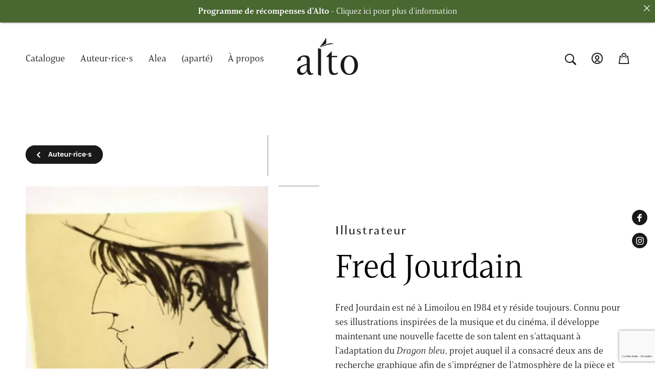

--- FILE ---
content_type: text/html; charset=UTF-8
request_url: https://editionsalto.com/collaborateur/fred-jourdain/
body_size: 28532
content:
<!doctype html>
<!--[if lt IE 9]><html class="no-js no-svg ie lt-ie9 lt-ie8 lt-ie7" lang="fr-CA"> <![endif]-->
<!--[if IE 9]><html class="no-js no-svg ie ie9 lt-ie9 lt-ie8" lang="fr-CA"> <![endif]-->
<!--[if gt IE 9]><!-->
	<html
	class="no-js no-svg" lang="fr-CA"> <!--<![endif]-->
	<head>
		<meta charset="UTF-8"/>
		<meta name="viewport" content="width=device-width, initial-scale=1">
		<meta http-equiv="Content-Type" content="text/html; charset=UTF-8"/>
		<meta http-equiv="X-UA-Compatible" content="IE=edge">
		<meta name="viewport" content="width=device-width, initial-scale=1">
		<link rel="preconnect" href="https://use.typekit.net" crossorigin>
		<link rel="preconnect" href="https://p.typekit.net" crossorigin>
		<link rel="preload" href="https://p.typekit.net" crossorigin>
		<link data-service="adobe-fonts" data-category="marketing" rel="stylesheet" data-href="https://use.typekit.net/jpg8grj.css">

		<link rel="stylesheet" href="https://editionsalto.com/wp-content/themes/alto/print.css" type="text/css" media="print">

		<link rel="stylesheet" href="https://editionsalto.com/wp-content/themes/alto/style.css" type="text/css" media="screen"/>
		<style type="text/css">.wpfts-result-item .wpfts-smart-excerpt {}.wpfts-result-item .wpfts-smart-excerpt b {font-weight:bold !important;}.wpfts-result-item .wpfts-not-found {color:#808080;font-size:0.9em;}.wpfts-result-item .wpfts-score {color:#006621;font-size:0.9em;}.wpfts-shift {margin-left:40px;}.wpfts-result-item .wpfts-download-link {color:#006621;font-size:0.9em;}.wpfts-result-item .wpfts-file-size {color:#006621;font-size:0.9em;}.wpfts-result-item .wpfts-sentence-link {text-decoration:none;cursor:pointer;color:unset;}.wpfts-result-item .wpfts-sentence-link:hover {text-decoration:underline;color:inherit;}.wpfts-result-item .wpfts-word-link {text-decoration:none;cursor:pointer;}.wpfts-result-item .wpfts-word-link:hover {text-decoration:underline;}wpfts-highlight.wpfts-highlight-sentence {background-color:rgba(255, 255, 128, 0.5) !important;display:inline-block;}wpfts-highlight.wpfts-highlight-word {background-color:rgba(255, 128, 128, 0.5) !important;display:inline-block;}</style><meta name='robots' content='index, follow, max-image-preview:large, max-snippet:-1, max-video-preview:-1' />

	<!-- This site is optimized with the Yoast SEO plugin v26.8 - https://yoast.com/product/yoast-seo-wordpress/ -->
	<title>Fred Jourdain - Éditions Alto - Éditeur d&#039;étonnant</title>
	<link rel="canonical" href="https://editionsalto.com/collaborateur/fred-jourdain/" />
	<meta property="og:locale" content="fr_CA" />
	<meta property="og:type" content="article" />
	<meta property="og:title" content="Fred Jourdain - Éditions Alto - Éditeur d&#039;étonnant" />
	<meta property="og:description" content="Fred Jourdain est né à Limoilou en 1984 et y réside toujours. Connu pour ses illustrations inspirées de la musique et du cinéma, il développe maintenant une nouvelle facette de son talent en s’attaquant à l’adaptation du Dragon bleu, projet auquel il a consacré deux ans de recherche graphique afin de s’imprégner de l’atmosphère de [&hellip;]" />
	<meta property="og:url" content="https://editionsalto.com/collaborateur/fred-jourdain/" />
	<meta property="og:site_name" content="Éditions Alto - Éditeur d&#039;étonnant" />
	<meta property="article:publisher" content="https://www.facebook.com/editionsalto" />
	<meta property="article:modified_time" content="2021-12-09T16:47:37+00:00" />
	<meta property="og:image" content="https://editionsalto.com/wp-content/uploads/2016/04/JOURDAIN_Fred@FredJourdain.jpeg" />
	<meta property="og:image:width" content="456" />
	<meta property="og:image:height" content="590" />
	<meta property="og:image:type" content="image/jpeg" />
	<meta name="twitter:card" content="summary_large_image" />
	<meta name="twitter:label1" content="Estimation du temps de lecture" />
	<meta name="twitter:data1" content="1 minute" />
	<script type="application/ld+json" class="yoast-schema-graph">{"@context":"https://schema.org","@graph":[{"@type":"WebPage","@id":"https://editionsalto.com/collaborateur/fred-jourdain/","url":"https://editionsalto.com/collaborateur/fred-jourdain/","name":"Fred Jourdain - Éditions Alto - Éditeur d&#039;étonnant","isPartOf":{"@id":"https://editionsalto.com/#website"},"primaryImageOfPage":{"@id":"https://editionsalto.com/collaborateur/fred-jourdain/#primaryimage"},"image":{"@id":"https://editionsalto.com/collaborateur/fred-jourdain/#primaryimage"},"thumbnailUrl":"https://editionsalto.com/wp-content/uploads/2016/04/JOURDAIN_Fred@FredJourdain.jpeg","datePublished":"2016-04-18T19:45:47+00:00","dateModified":"2021-12-09T16:47:37+00:00","breadcrumb":{"@id":"https://editionsalto.com/collaborateur/fred-jourdain/#breadcrumb"},"inLanguage":"fr-CA","potentialAction":[{"@type":"ReadAction","target":["https://editionsalto.com/collaborateur/fred-jourdain/"]}]},{"@type":"ImageObject","inLanguage":"fr-CA","@id":"https://editionsalto.com/collaborateur/fred-jourdain/#primaryimage","url":"https://editionsalto.com/wp-content/uploads/2016/04/JOURDAIN_Fred@FredJourdain.jpeg","contentUrl":"https://editionsalto.com/wp-content/uploads/2016/04/JOURDAIN_Fred@FredJourdain.jpeg","width":456,"height":590,"caption":"illustration fred jourdain crédit fred jourdain"},{"@type":"BreadcrumbList","@id":"https://editionsalto.com/collaborateur/fred-jourdain/#breadcrumb","itemListElement":[{"@type":"ListItem","position":1,"name":"Accueil","item":"https://editionsalto.com/"},{"@type":"ListItem","position":2,"name":"Complices","item":"https://editionsalto.com/collaborateur/"},{"@type":"ListItem","position":3,"name":"Fred Jourdain"}]},{"@type":"WebSite","@id":"https://editionsalto.com/#website","url":"https://editionsalto.com/","name":"Éditions Alto - Éditeur d&#039;étonnant","description":"Alto est un incubateur d’histoires en provenance du Québec, du Canada et du reste du monde.","potentialAction":[{"@type":"SearchAction","target":{"@type":"EntryPoint","urlTemplate":"https://editionsalto.com/?s={search_term_string}"},"query-input":{"@type":"PropertyValueSpecification","valueRequired":true,"valueName":"search_term_string"}}],"inLanguage":"fr-CA"}]}</script>
	<!-- / Yoast SEO plugin. -->


<link rel='dns-prefetch' href='//unpkg.com' />
<link rel="alternate" type="application/rss+xml" title="Éditions Alto - Éditeur d&#039;étonnant &raquo; Flux" href="https://editionsalto.com/feed/" />
<link rel="alternate" type="application/rss+xml" title="Éditions Alto - Éditeur d&#039;étonnant &raquo; Flux des commentaires" href="https://editionsalto.com/comments/feed/" />
<link rel="alternate" title="oEmbed (JSON)" type="application/json+oembed" href="https://editionsalto.com/wp-json/oembed/1.0/embed?url=https%3A%2F%2Feditionsalto.com%2Fcollaborateur%2Ffred-jourdain%2F" />
<link rel="alternate" title="oEmbed (XML)" type="text/xml+oembed" href="https://editionsalto.com/wp-json/oembed/1.0/embed?url=https%3A%2F%2Feditionsalto.com%2Fcollaborateur%2Ffred-jourdain%2F&#038;format=xml" />
<style id='wp-img-auto-sizes-contain-inline-css' type='text/css'>
img:is([sizes=auto i],[sizes^="auto," i]){contain-intrinsic-size:3000px 1500px}
/*# sourceURL=wp-img-auto-sizes-contain-inline-css */
</style>
<style id='wp-block-library-inline-css' type='text/css'>
:root{--wp-block-synced-color:#7a00df;--wp-block-synced-color--rgb:122,0,223;--wp-bound-block-color:var(--wp-block-synced-color);--wp-editor-canvas-background:#ddd;--wp-admin-theme-color:#007cba;--wp-admin-theme-color--rgb:0,124,186;--wp-admin-theme-color-darker-10:#006ba1;--wp-admin-theme-color-darker-10--rgb:0,107,160.5;--wp-admin-theme-color-darker-20:#005a87;--wp-admin-theme-color-darker-20--rgb:0,90,135;--wp-admin-border-width-focus:2px}@media (min-resolution:192dpi){:root{--wp-admin-border-width-focus:1.5px}}.wp-element-button{cursor:pointer}:root .has-very-light-gray-background-color{background-color:#eee}:root .has-very-dark-gray-background-color{background-color:#313131}:root .has-very-light-gray-color{color:#eee}:root .has-very-dark-gray-color{color:#313131}:root .has-vivid-green-cyan-to-vivid-cyan-blue-gradient-background{background:linear-gradient(135deg,#00d084,#0693e3)}:root .has-purple-crush-gradient-background{background:linear-gradient(135deg,#34e2e4,#4721fb 50%,#ab1dfe)}:root .has-hazy-dawn-gradient-background{background:linear-gradient(135deg,#faaca8,#dad0ec)}:root .has-subdued-olive-gradient-background{background:linear-gradient(135deg,#fafae1,#67a671)}:root .has-atomic-cream-gradient-background{background:linear-gradient(135deg,#fdd79a,#004a59)}:root .has-nightshade-gradient-background{background:linear-gradient(135deg,#330968,#31cdcf)}:root .has-midnight-gradient-background{background:linear-gradient(135deg,#020381,#2874fc)}:root{--wp--preset--font-size--normal:16px;--wp--preset--font-size--huge:42px}.has-regular-font-size{font-size:1em}.has-larger-font-size{font-size:2.625em}.has-normal-font-size{font-size:var(--wp--preset--font-size--normal)}.has-huge-font-size{font-size:var(--wp--preset--font-size--huge)}.has-text-align-center{text-align:center}.has-text-align-left{text-align:left}.has-text-align-right{text-align:right}.has-fit-text{white-space:nowrap!important}#end-resizable-editor-section{display:none}.aligncenter{clear:both}.items-justified-left{justify-content:flex-start}.items-justified-center{justify-content:center}.items-justified-right{justify-content:flex-end}.items-justified-space-between{justify-content:space-between}.screen-reader-text{border:0;clip-path:inset(50%);height:1px;margin:-1px;overflow:hidden;padding:0;position:absolute;width:1px;word-wrap:normal!important}.screen-reader-text:focus{background-color:#ddd;clip-path:none;color:#444;display:block;font-size:1em;height:auto;left:5px;line-height:normal;padding:15px 23px 14px;text-decoration:none;top:5px;width:auto;z-index:100000}html :where(.has-border-color){border-style:solid}html :where([style*=border-top-color]){border-top-style:solid}html :where([style*=border-right-color]){border-right-style:solid}html :where([style*=border-bottom-color]){border-bottom-style:solid}html :where([style*=border-left-color]){border-left-style:solid}html :where([style*=border-width]){border-style:solid}html :where([style*=border-top-width]){border-top-style:solid}html :where([style*=border-right-width]){border-right-style:solid}html :where([style*=border-bottom-width]){border-bottom-style:solid}html :where([style*=border-left-width]){border-left-style:solid}html :where(img[class*=wp-image-]){height:auto;max-width:100%}:where(figure){margin:0 0 1em}html :where(.is-position-sticky){--wp-admin--admin-bar--position-offset:var(--wp-admin--admin-bar--height,0px)}@media screen and (max-width:600px){html :where(.is-position-sticky){--wp-admin--admin-bar--position-offset:0px}}

/*# sourceURL=wp-block-library-inline-css */
</style><style id='global-styles-inline-css' type='text/css'>
:root{--wp--preset--aspect-ratio--square: 1;--wp--preset--aspect-ratio--4-3: 4/3;--wp--preset--aspect-ratio--3-4: 3/4;--wp--preset--aspect-ratio--3-2: 3/2;--wp--preset--aspect-ratio--2-3: 2/3;--wp--preset--aspect-ratio--16-9: 16/9;--wp--preset--aspect-ratio--9-16: 9/16;--wp--preset--color--black: #000000;--wp--preset--color--cyan-bluish-gray: #abb8c3;--wp--preset--color--white: #ffffff;--wp--preset--color--pale-pink: #f78da7;--wp--preset--color--vivid-red: #cf2e2e;--wp--preset--color--luminous-vivid-orange: #ff6900;--wp--preset--color--luminous-vivid-amber: #fcb900;--wp--preset--color--light-green-cyan: #7bdcb5;--wp--preset--color--vivid-green-cyan: #00d084;--wp--preset--color--pale-cyan-blue: #8ed1fc;--wp--preset--color--vivid-cyan-blue: #0693e3;--wp--preset--color--vivid-purple: #9b51e0;--wp--preset--gradient--vivid-cyan-blue-to-vivid-purple: linear-gradient(135deg,rgb(6,147,227) 0%,rgb(155,81,224) 100%);--wp--preset--gradient--light-green-cyan-to-vivid-green-cyan: linear-gradient(135deg,rgb(122,220,180) 0%,rgb(0,208,130) 100%);--wp--preset--gradient--luminous-vivid-amber-to-luminous-vivid-orange: linear-gradient(135deg,rgb(252,185,0) 0%,rgb(255,105,0) 100%);--wp--preset--gradient--luminous-vivid-orange-to-vivid-red: linear-gradient(135deg,rgb(255,105,0) 0%,rgb(207,46,46) 100%);--wp--preset--gradient--very-light-gray-to-cyan-bluish-gray: linear-gradient(135deg,rgb(238,238,238) 0%,rgb(169,184,195) 100%);--wp--preset--gradient--cool-to-warm-spectrum: linear-gradient(135deg,rgb(74,234,220) 0%,rgb(151,120,209) 20%,rgb(207,42,186) 40%,rgb(238,44,130) 60%,rgb(251,105,98) 80%,rgb(254,248,76) 100%);--wp--preset--gradient--blush-light-purple: linear-gradient(135deg,rgb(255,206,236) 0%,rgb(152,150,240) 100%);--wp--preset--gradient--blush-bordeaux: linear-gradient(135deg,rgb(254,205,165) 0%,rgb(254,45,45) 50%,rgb(107,0,62) 100%);--wp--preset--gradient--luminous-dusk: linear-gradient(135deg,rgb(255,203,112) 0%,rgb(199,81,192) 50%,rgb(65,88,208) 100%);--wp--preset--gradient--pale-ocean: linear-gradient(135deg,rgb(255,245,203) 0%,rgb(182,227,212) 50%,rgb(51,167,181) 100%);--wp--preset--gradient--electric-grass: linear-gradient(135deg,rgb(202,248,128) 0%,rgb(113,206,126) 100%);--wp--preset--gradient--midnight: linear-gradient(135deg,rgb(2,3,129) 0%,rgb(40,116,252) 100%);--wp--preset--font-size--small: 13px;--wp--preset--font-size--medium: 20px;--wp--preset--font-size--large: 36px;--wp--preset--font-size--x-large: 42px;--wp--preset--spacing--20: 0.44rem;--wp--preset--spacing--30: 0.67rem;--wp--preset--spacing--40: 1rem;--wp--preset--spacing--50: 1.5rem;--wp--preset--spacing--60: 2.25rem;--wp--preset--spacing--70: 3.38rem;--wp--preset--spacing--80: 5.06rem;--wp--preset--shadow--natural: 6px 6px 9px rgba(0, 0, 0, 0.2);--wp--preset--shadow--deep: 12px 12px 50px rgba(0, 0, 0, 0.4);--wp--preset--shadow--sharp: 6px 6px 0px rgba(0, 0, 0, 0.2);--wp--preset--shadow--outlined: 6px 6px 0px -3px rgb(255, 255, 255), 6px 6px rgb(0, 0, 0);--wp--preset--shadow--crisp: 6px 6px 0px rgb(0, 0, 0);}p{--wp--preset--font-size--intro: 1.375rem;}:where(body) { margin: 0; }.wp-site-blocks > .alignleft { float: left; margin-right: 2em; }.wp-site-blocks > .alignright { float: right; margin-left: 2em; }.wp-site-blocks > .aligncenter { justify-content: center; margin-left: auto; margin-right: auto; }:where(.is-layout-flex){gap: 0.5em;}:where(.is-layout-grid){gap: 0.5em;}.is-layout-flow > .alignleft{float: left;margin-inline-start: 0;margin-inline-end: 2em;}.is-layout-flow > .alignright{float: right;margin-inline-start: 2em;margin-inline-end: 0;}.is-layout-flow > .aligncenter{margin-left: auto !important;margin-right: auto !important;}.is-layout-constrained > .alignleft{float: left;margin-inline-start: 0;margin-inline-end: 2em;}.is-layout-constrained > .alignright{float: right;margin-inline-start: 2em;margin-inline-end: 0;}.is-layout-constrained > .aligncenter{margin-left: auto !important;margin-right: auto !important;}.is-layout-constrained > :where(:not(.alignleft):not(.alignright):not(.alignfull)){margin-left: auto !important;margin-right: auto !important;}body .is-layout-flex{display: flex;}.is-layout-flex{flex-wrap: wrap;align-items: center;}.is-layout-flex > :is(*, div){margin: 0;}body .is-layout-grid{display: grid;}.is-layout-grid > :is(*, div){margin: 0;}body{padding-top: 0px;padding-right: 0px;padding-bottom: 0px;padding-left: 0px;}a:where(:not(.wp-element-button)){text-decoration: underline;}:root :where(.wp-element-button, .wp-block-button__link){background-color: #32373c;border-width: 0;color: #fff;font-family: inherit;font-size: inherit;font-style: inherit;font-weight: inherit;letter-spacing: inherit;line-height: inherit;padding-top: calc(0.667em + 2px);padding-right: calc(1.333em + 2px);padding-bottom: calc(0.667em + 2px);padding-left: calc(1.333em + 2px);text-decoration: none;text-transform: inherit;}.has-black-color{color: var(--wp--preset--color--black) !important;}.has-cyan-bluish-gray-color{color: var(--wp--preset--color--cyan-bluish-gray) !important;}.has-white-color{color: var(--wp--preset--color--white) !important;}.has-pale-pink-color{color: var(--wp--preset--color--pale-pink) !important;}.has-vivid-red-color{color: var(--wp--preset--color--vivid-red) !important;}.has-luminous-vivid-orange-color{color: var(--wp--preset--color--luminous-vivid-orange) !important;}.has-luminous-vivid-amber-color{color: var(--wp--preset--color--luminous-vivid-amber) !important;}.has-light-green-cyan-color{color: var(--wp--preset--color--light-green-cyan) !important;}.has-vivid-green-cyan-color{color: var(--wp--preset--color--vivid-green-cyan) !important;}.has-pale-cyan-blue-color{color: var(--wp--preset--color--pale-cyan-blue) !important;}.has-vivid-cyan-blue-color{color: var(--wp--preset--color--vivid-cyan-blue) !important;}.has-vivid-purple-color{color: var(--wp--preset--color--vivid-purple) !important;}.has-black-background-color{background-color: var(--wp--preset--color--black) !important;}.has-cyan-bluish-gray-background-color{background-color: var(--wp--preset--color--cyan-bluish-gray) !important;}.has-white-background-color{background-color: var(--wp--preset--color--white) !important;}.has-pale-pink-background-color{background-color: var(--wp--preset--color--pale-pink) !important;}.has-vivid-red-background-color{background-color: var(--wp--preset--color--vivid-red) !important;}.has-luminous-vivid-orange-background-color{background-color: var(--wp--preset--color--luminous-vivid-orange) !important;}.has-luminous-vivid-amber-background-color{background-color: var(--wp--preset--color--luminous-vivid-amber) !important;}.has-light-green-cyan-background-color{background-color: var(--wp--preset--color--light-green-cyan) !important;}.has-vivid-green-cyan-background-color{background-color: var(--wp--preset--color--vivid-green-cyan) !important;}.has-pale-cyan-blue-background-color{background-color: var(--wp--preset--color--pale-cyan-blue) !important;}.has-vivid-cyan-blue-background-color{background-color: var(--wp--preset--color--vivid-cyan-blue) !important;}.has-vivid-purple-background-color{background-color: var(--wp--preset--color--vivid-purple) !important;}.has-black-border-color{border-color: var(--wp--preset--color--black) !important;}.has-cyan-bluish-gray-border-color{border-color: var(--wp--preset--color--cyan-bluish-gray) !important;}.has-white-border-color{border-color: var(--wp--preset--color--white) !important;}.has-pale-pink-border-color{border-color: var(--wp--preset--color--pale-pink) !important;}.has-vivid-red-border-color{border-color: var(--wp--preset--color--vivid-red) !important;}.has-luminous-vivid-orange-border-color{border-color: var(--wp--preset--color--luminous-vivid-orange) !important;}.has-luminous-vivid-amber-border-color{border-color: var(--wp--preset--color--luminous-vivid-amber) !important;}.has-light-green-cyan-border-color{border-color: var(--wp--preset--color--light-green-cyan) !important;}.has-vivid-green-cyan-border-color{border-color: var(--wp--preset--color--vivid-green-cyan) !important;}.has-pale-cyan-blue-border-color{border-color: var(--wp--preset--color--pale-cyan-blue) !important;}.has-vivid-cyan-blue-border-color{border-color: var(--wp--preset--color--vivid-cyan-blue) !important;}.has-vivid-purple-border-color{border-color: var(--wp--preset--color--vivid-purple) !important;}.has-vivid-cyan-blue-to-vivid-purple-gradient-background{background: var(--wp--preset--gradient--vivid-cyan-blue-to-vivid-purple) !important;}.has-light-green-cyan-to-vivid-green-cyan-gradient-background{background: var(--wp--preset--gradient--light-green-cyan-to-vivid-green-cyan) !important;}.has-luminous-vivid-amber-to-luminous-vivid-orange-gradient-background{background: var(--wp--preset--gradient--luminous-vivid-amber-to-luminous-vivid-orange) !important;}.has-luminous-vivid-orange-to-vivid-red-gradient-background{background: var(--wp--preset--gradient--luminous-vivid-orange-to-vivid-red) !important;}.has-very-light-gray-to-cyan-bluish-gray-gradient-background{background: var(--wp--preset--gradient--very-light-gray-to-cyan-bluish-gray) !important;}.has-cool-to-warm-spectrum-gradient-background{background: var(--wp--preset--gradient--cool-to-warm-spectrum) !important;}.has-blush-light-purple-gradient-background{background: var(--wp--preset--gradient--blush-light-purple) !important;}.has-blush-bordeaux-gradient-background{background: var(--wp--preset--gradient--blush-bordeaux) !important;}.has-luminous-dusk-gradient-background{background: var(--wp--preset--gradient--luminous-dusk) !important;}.has-pale-ocean-gradient-background{background: var(--wp--preset--gradient--pale-ocean) !important;}.has-electric-grass-gradient-background{background: var(--wp--preset--gradient--electric-grass) !important;}.has-midnight-gradient-background{background: var(--wp--preset--gradient--midnight) !important;}.has-small-font-size{font-size: var(--wp--preset--font-size--small) !important;}.has-medium-font-size{font-size: var(--wp--preset--font-size--medium) !important;}.has-large-font-size{font-size: var(--wp--preset--font-size--large) !important;}.has-x-large-font-size{font-size: var(--wp--preset--font-size--x-large) !important;}p.has-intro-font-size{font-size: var(--wp--preset--font-size--intro) !important;}
/*# sourceURL=global-styles-inline-css */
</style>

<style id='woocommerce-inline-inline-css' type='text/css'>
.woocommerce form .form-row .required { visibility: visible; }
/*# sourceURL=woocommerce-inline-inline-css */
</style>
<link rel='stylesheet' id='wpo_min-header-0-css' href='https://editionsalto.com/wp-content/cache/wpo-minify/1766162631/assets/wpo-minify-header-2d9c3fa0.min.css' type='text/css' media='all' />
<link rel='stylesheet' id='wpo_min-header-1-css' href='https://editionsalto.com/wp-content/cache/wpo-minify/1766162631/assets/wpo-minify-header-eef11421.min.css' type='text/css' media='only screen and (max-width: 768px)' />
<link rel='stylesheet' id='wpo_min-header-2-css' href='https://editionsalto.com/wp-content/cache/wpo-minify/1766162631/assets/wpo-minify-header-94d950ed.min.css' type='text/css' media='all' />
<link rel='stylesheet' id='swiper-style-css' href='https://unpkg.com/swiper@7/swiper-bundle.min.css' type='text/css' media='all' />
<link rel='stylesheet' id='wpo_min-header-4-css' href='https://editionsalto.com/wp-content/cache/wpo-minify/1766162631/assets/wpo-minify-header-eb7e1e35.min.css' type='text/css' media='all' />
<script type="text/javascript" src="https://editionsalto.com/wp-includes/js/jquery/jquery.min.js" id="jquery-core-js"></script>
<script type="text/javascript" src="https://editionsalto.com/wp-includes/js/jquery/jquery-migrate.min.js" id="jquery-migrate-js"></script>
<script type="text/javascript" src="https://editionsalto.com/wp-content/plugins/canada-post-woocommerce-shipping-premium/resources/js/front-end.js" id="ph-canada-post-front-end-js"></script>
<script type="text/javascript" src="https://editionsalto.com/wp-includes/js/jquery/ui/core.min.js" id="jquery-ui-core-js"></script>
<script type="text/javascript" src="https://editionsalto.com/wp-includes/js/jquery/ui/menu.min.js" id="jquery-ui-menu-js"></script>
<script type="text/javascript" src="https://editionsalto.com/wp-includes/js/dist/dom-ready.min.js" id="wp-dom-ready-js"></script>
<script type="text/javascript" src="https://editionsalto.com/wp-includes/js/dist/hooks.min.js" id="wp-hooks-js"></script>
<script type="text/javascript" src="https://editionsalto.com/wp-includes/js/dist/i18n.min.js" id="wp-i18n-js"></script>
<script type="text/javascript" id="wp-i18n-js-after">
/* <![CDATA[ */
wp.i18n.setLocaleData( { 'text direction\u0004ltr': [ 'ltr' ] } );
//# sourceURL=wp-i18n-js-after
/* ]]> */
</script>
<script type="text/javascript" id="wp-a11y-js-translations">
/* <![CDATA[ */
( function( domain, translations ) {
	var localeData = translations.locale_data[ domain ] || translations.locale_data.messages;
	localeData[""].domain = domain;
	wp.i18n.setLocaleData( localeData, domain );
} )( "default", {"translation-revision-date":"2025-10-03 04:54:28+0000","generator":"GlotPress\/4.0.3","domain":"messages","locale_data":{"messages":{"":{"domain":"messages","plural-forms":"nplurals=2; plural=n > 1;","lang":"fr_CA"},"Notifications":["Notifications"]}},"comment":{"reference":"wp-includes\/js\/dist\/a11y.js"}} );
//# sourceURL=wp-a11y-js-translations
/* ]]> */
</script>
<script type="text/javascript" src="https://editionsalto.com/wp-includes/js/dist/a11y.min.js" id="wp-a11y-js"></script>
<script type="text/javascript" src="https://editionsalto.com/wp-includes/js/jquery/ui/autocomplete.min.js" id="jquery-ui-autocomplete-js"></script>
<script type="text/javascript" src="https://editionsalto.com/wp-content/plugins/fulltext-search/js/wpfts_frontend.js" id="wpfts_frontend-js"></script>
<script type="text/javascript" src="https://editionsalto.com/wp-content/plugins/woocommerce/assets/js/jquery-blockui/jquery.blockUI.min.js" id="wc-jquery-blockui-js" defer="defer" data-wp-strategy="defer"></script>
<script type="text/javascript" id="wc-add-to-cart-js-extra">
/* <![CDATA[ */
var wc_add_to_cart_params = {"ajax_url":"/wp-admin/admin-ajax.php","wc_ajax_url":"/?wc-ajax=%%endpoint%%","i18n_view_cart":"Voir le panier","cart_url":"https://editionsalto.com/panier/","is_cart":"","cart_redirect_after_add":"no"};
//# sourceURL=wc-add-to-cart-js-extra
/* ]]> */
</script>
<script type="text/javascript" src="https://editionsalto.com/wp-content/plugins/woocommerce/assets/js/frontend/add-to-cart.min.js" id="wc-add-to-cart-js" defer="defer" data-wp-strategy="defer"></script>
<script type="text/javascript" src="https://editionsalto.com/wp-content/plugins/woocommerce/assets/js/js-cookie/js.cookie.min.js" id="wc-js-cookie-js" defer="defer" data-wp-strategy="defer"></script>
<script type="text/javascript" id="woocommerce-js-extra">
/* <![CDATA[ */
var woocommerce_params = {"ajax_url":"/wp-admin/admin-ajax.php","wc_ajax_url":"/?wc-ajax=%%endpoint%%","i18n_password_show":"Show password","i18n_password_hide":"Hide password"};
//# sourceURL=woocommerce-js-extra
/* ]]> */
</script>
<script type="text/javascript" src="https://editionsalto.com/wp-content/plugins/woocommerce/assets/js/frontend/woocommerce.min.js" id="woocommerce-js" defer="defer" data-wp-strategy="defer"></script>
<script type="text/javascript" src="https://editionsalto.com/wp-content/plugins/woorewards/assets/lws-adminpanel/js/controls/lwsdial.js" id="lws-popup-js"></script>
<link rel="https://api.w.org/" href="https://editionsalto.com/wp-json/" /><link rel="alternate" title="JSON" type="application/json" href="https://editionsalto.com/wp-json/wp/v2/collaborator/1499" /><link rel="EditURI" type="application/rsd+xml" title="RSD" href="https://editionsalto.com/xmlrpc.php?rsd" />
<meta name="generator" content="WordPress 6.9" />
<meta name="generator" content="WooCommerce 10.4.3" />
<link rel='shortlink' href='https://editionsalto.com/?p=1499' />
<script type="text/javascript">
		document.wpfts_ajaxurl = "https://editionsalto.com/wp-admin/admin-ajax.php";
	</script><style id='lws-woorewards-blocks-inline-css'>:root{
	--wr-block-border-width: inherit;
	--wr-block-border-style: inherit;
	--wr-block-border-radius: inherit;
	--wr-block-border-color: inherit;
	--wr-block-background-color: inherit;
	--wr-block-font-size: inherit;
	--wr-block-font-color: inherit;
	--wr-block-padding: inherit;
	--wr-button-border-width: inherit;
	--wr-button-border-style: inherit;
	--wr-button-border-radius: inherit;
	--wr-button-border-color: inherit;
	--wr-button-background-color: inherit;
	--wr-button-font-size: inherit;
	--wr-button-font-color: inherit;
	--wr-button-border-over-color: inherit;
	--wr-button-background-over-color: inherit;
	--wr-button-font-over-color: inherit;
	--wr-button-padding: inherit;
}</style>			<style>.cmplz-hidden {
					display: none !important;
				}</style><style>
.sl-overlay{background:#000000;opacity: 0.7;z-index: 1035;}
.sl-wrapper .sl-navigation button,.sl-wrapper .sl-close,.sl-wrapper .sl-counter{color:#000000;z-index: 10060;}
.sl-wrapper .sl-image{z-index:10000;}
.sl-spinner{border-color:#333333;z-index:1007;}
.sl-wrapper{z-index:1040;}
.sl-wrapper .sl-image .sl-caption{background:rgba(0,0,0,0.8);color:#ffffff;}
</style>	<noscript><style>.woocommerce-product-gallery{ opacity: 1 !important; }</style></noscript>
	<link rel="icon" href="https://editionsalto.com/wp-content/uploads/2022/03/cropped-android-chrome-192x192-1-32x32.png" sizes="32x32" />
<link rel="icon" href="https://editionsalto.com/wp-content/uploads/2022/03/cropped-android-chrome-192x192-1-192x192.png" sizes="192x192" />
<link rel="apple-touch-icon" href="https://editionsalto.com/wp-content/uploads/2022/03/cropped-android-chrome-192x192-1-180x180.png" />
<meta name="msapplication-TileImage" content="https://editionsalto.com/wp-content/uploads/2022/03/cropped-android-chrome-192x192-1-270x270.png" />
		<style type="text/css" id="wp-custom-css">
			.fptf-brand-badge {
	display: none;
}		</style>
						<style type="text/css" id="c4wp-checkout-css">
					.woocommerce-checkout .c4wp_captcha_field {
						margin-bottom: 10px;
						margin-top: 15px;
						position: relative;
						display: inline-block;
					}
				</style>
								<style type="text/css" id="c4wp-v3-lp-form-css">
					.login #login, .login #lostpasswordform {
						min-width: 350px !important;
					}
					.wpforms-field-c4wp iframe {
						width: 100% !important;
					}
				</style>
							<style type="text/css" id="c4wp-v3-lp-form-css">
				.login #login, .login #lostpasswordform {
					min-width: 350px !important;
				}
				.wpforms-field-c4wp iframe {
					width: 100% !important;
				}
			</style>
			

		
		<!-- Google tag (gtag.js) -->
		<script type="text/plain" data-service="google-analytics" data-category="statistics" async data-cmplz-src="https://www.googletagmanager.com/gtag/js?id=G-8QF5EFFXQ2"></script>
		<script>
			window.dataLayer = window.dataLayer || [];
function gtag() {
dataLayer.push(arguments);
}
gtag('js', new Date());

gtag('config', 'G-8QF5EFFXQ2');
		</script>
	<link rel='stylesheet' id='wpo_min-footer-0-css' href='https://editionsalto.com/wp-content/cache/wpo-minify/1766162631/assets/wpo-minify-footer-b89c1eda.min.css' type='text/css' media='all' />
</head>
	<body data-cmplz=1 class=" wp-singular collaborator-template-default single single-collaborator postid-1499 wp-theme-alto theme-alto woocommerce-no-js" ?>
		
<div  class="">
	<header  class="main-header-ctn" id="main-header">
		<div class="primary-menu-ctn">
			<div class="top-options">
				<ul class="socials-list-ctn">
					<li><a href="https://www.facebook.com/editionsalto" target="_blank"><span class="icon-facebook"></span></a></li>
					<li><a href="https://www.instagram.com/editions_alto/" target="_blank"><span class="icon-instagram"></span></a></li>
									</ul>
				<div class="toggler-menu-mob">
					<a aria-label="Ouvrir le menu"   aria-controls="mobilemenu"  tabindex="0"  class="hamburger js-hamburger open">
						<div class="hamburger-box" >
							<div class="hamburger-inner"></div>
						</div>
					</a>
				</div>
			</div>
						<ul class="top-menu -mob-hide">
			<li class="js-item-menu primary-item menu-item-has-children ">
			<button>Catalogue</button>
			<div class="main-sub-menu-ctn panel-mobile index-1">
				 <ul data-parent="Catalogue" class="sub-menu-list -desktop">
    <div class="back-ctn">
        <button class="js-go-back back-button">Menu principal</button>
    </div>
            <li class="js-item-menu item-level-1  menu-item menu-item-type-post_type menu-item-object-page menu-item-31 menu-item-has-children">
            
                <button class="v-title"><span >Livres</span></button>
                <div class="panel-mobile">
                    <ul data-parent="Livres" class="submenu-child ">
                        <div class="back-ctn">
                            <button class="js-go-back back-button">Livres</button>
                        </div>
                                                    <li class="item-level-2  menu-item menu-item-type-post_type menu-item-object-page menu-item-2551">
                                <a target="" href="https://editionsalto.com/livres/">Tous nos livres</a>
                            </li>
                                                    <li class="item-level-2  menu-item menu-item-type-custom menu-item-object-custom menu-item-201">
                                <a target="" href="/livres/etiquettes/nouveau">Nouveautés</a>
                            </li>
                                                    <li class="item-level-2  menu-item menu-item-type-custom menu-item-object-custom menu-item-202">
                                <a target="" href="/livres/etiquettes/a-paraitre">À paraître</a>
                            </li>
                                                    <li class="item-level-2  menu-item menu-item-type-custom menu-item-object-custom menu-item-203">
                                <a target="" href="/livres/etiquettes/prix-litteraire">Livres primés</a>
                            </li>
                                                    <li class="item-level-2  menu-item menu-item-type-custom menu-item-object-custom menu-item-204">
                                <a target="" href="/livres/etiquettes/gratuit">Livres gratuits</a>
                            </li>
                                                    <li class="item-level-2  menu-item menu-item-type-custom menu-item-object-custom menu-item-6085">
                                <a target="" href="/livres/etiquettes/promotion">Promotion</a>
                            </li>
                                            </ul>
                </div>
                    </li>
            <li class="js-item-menu item-level-1  menu-item menu-item-type-custom menu-item-object-custom menu-item-205 menu-item-has-children">
            
                <button class="v-title"><span >Formats</span></button>
                <div class="panel-mobile">
                    <ul data-parent="Formats" class="submenu-child ">
                        <div class="back-ctn">
                            <button class="js-go-back back-button">Formats</button>
                        </div>
                                                    <li class="item-level-2  menu-item menu-item-type-taxonomy menu-item-object-product_format menu-item-2543">
                                <a target="" href="https://editionsalto.com/livres/formats/papier-coda/">Coda</a>
                            </li>
                                                    <li class="item-level-2  menu-item menu-item-type-taxonomy menu-item-object-product_format menu-item-2542">
                                <a target="" href="https://editionsalto.com/livres/formats/papier/">Papier</a>
                            </li>
                                                    <li class="item-level-2  menu-item menu-item-type-taxonomy menu-item-object-product_format menu-item-2544">
                                <a target="" href="https://editionsalto.com/livres/formats/audio/">Audio</a>
                            </li>
                                                    <li class="item-level-2  menu-item menu-item-type-taxonomy menu-item-object-product_format menu-item-2540">
                                <a target="" href="https://editionsalto.com/livres/formats/numerique-epub/">Numérique – EPUB</a>
                            </li>
                                                    <li class="item-level-2  menu-item menu-item-type-taxonomy menu-item-object-product_format menu-item-2541">
                                <a target="" href="https://editionsalto.com/livres/formats/numerique-pdf/">Numérique – PDF</a>
                            </li>
                                            </ul>
                </div>
                    </li>
            <li class="js-item-menu item-level-1  menu-item menu-item-type-custom menu-item-object-custom menu-item-210 menu-item-has-children">
            
                <button class="v-title"><span >Provenance</span></button>
                <div class="panel-mobile">
                    <ul data-parent="Provenance" class="submenu-child ">
                        <div class="back-ctn">
                            <button class="js-go-back back-button">Provenance</button>
                        </div>
                                                    <li class="item-level-2  menu-item menu-item-type-taxonomy menu-item-object-product_origin menu-item-2548">
                                <a target="" href="https://editionsalto.com/livres/provenances/litterature-quebecoise/">Littérature québécoise</a>
                            </li>
                                                    <li class="item-level-2  menu-item menu-item-type-taxonomy menu-item-object-product_origin menu-item-2549">
                                <a target="" href="https://editionsalto.com/livres/provenances/litterature-canadienne/">Littérature canadienne</a>
                            </li>
                                                    <li class="item-level-2  menu-item menu-item-type-taxonomy menu-item-object-product_origin menu-item-2550">
                                <a target="" href="https://editionsalto.com/livres/provenances/litterature-etrangere/">Littérature étrangère</a>
                            </li>
                                            </ul>
                </div>
                    </li>
            <li class="js-item-menu item-level-1  menu-item menu-item-type-custom menu-item-object-custom menu-item-214 menu-item-has-children">
            
                <button class="v-title"><span >Genres</span></button>
                <div class="panel-mobile">
                    <ul data-parent="Genres" class="submenu-child ">
                        <div class="back-ctn">
                            <button class="js-go-back back-button">Genres</button>
                        </div>
                                                    <li class="item-level-2  menu-item menu-item-type-taxonomy menu-item-object-product_genre menu-item-2534">
                                <a target="" href="https://editionsalto.com/livres/genres/roman/">Roman</a>
                            </li>
                                                    <li class="item-level-2  menu-item menu-item-type-taxonomy menu-item-object-product_genre menu-item-2531">
                                <a target="" href="https://editionsalto.com/livres/genres/nouvelle/">Nouvelle</a>
                            </li>
                                                    <li class="item-level-2  menu-item menu-item-type-taxonomy menu-item-object-product_genre menu-item-2530">
                                <a target="" href="https://editionsalto.com/livres/genres/conte/">Conte</a>
                            </li>
                                                    <li class="item-level-2  menu-item menu-item-type-taxonomy menu-item-object-product_genre menu-item-2533">
                                <a target="" href="https://editionsalto.com/livres/genres/fantastique/">Fantastique</a>
                            </li>
                                                    <li class="item-level-2  menu-item menu-item-type-taxonomy menu-item-object-product_genre menu-item-2532">
                                <a target="" href="https://editionsalto.com/livres/genres/historique/">Historique</a>
                            </li>
                                                    <li class="item-level-2  menu-item menu-item-type-taxonomy menu-item-object-product_genre menu-item-2539">
                                <a target="" href="https://editionsalto.com/livres/genres/horreur/">Horreur</a>
                            </li>
                                                    <li class="item-level-2  menu-item menu-item-type-taxonomy menu-item-object-product_genre menu-item-2538">
                                <a target="" href="https://editionsalto.com/livres/genres/lgbtq/">LGBTQ+</a>
                            </li>
                                                    <li class="item-level-2  menu-item menu-item-type-taxonomy menu-item-object-product_genre menu-item-2537">
                                <a target="" href="https://editionsalto.com/livres/genres/roman-graphique/">Roman graphique</a>
                            </li>
                                                    <li class="item-level-2  menu-item menu-item-type-taxonomy menu-item-object-product_genre menu-item-2535">
                                <a target="" href="https://editionsalto.com/livres/genres/science-fiction/">Science-fiction</a>
                            </li>
                                                    <li class="item-level-2  menu-item menu-item-type-taxonomy menu-item-object-product_genre menu-item-2536">
                                <a target="" href="https://editionsalto.com/livres/genres/thriller/">Thriller</a>
                            </li>
                                            </ul>
                </div>
                    </li>
    </ul>				<div class="sub-menu-feat">
											<div class="cta-bloc jsBlockLink">
							<div class="img-ctn">
								<picture>
																											<source srcset="https://editionsalto.com/wp-content/uploads/2022/09/IMG_8080-520x520-c-default.webp" type="image/webp">
									<source srcset="https://editionsalto.com/wp-content/uploads/2022/09/IMG_8080-520x520-c-default.jpg" type="image/jpeg">
									<img loading="lazy" alt="" src="https://editionsalto.com/wp-content/uploads/2022/09/IMG_8080-520x520-c-default.jpg" width="520" height="520">
								</picture>
							</div>
							<a href="https://editionsalto.com/curiosites/" target="_blank">Voir nos curiosités</a>
						</div>
										
				</div>
			</div>
		</li>
			<li class="js-item-menu primary-item menu-item-has-children ">
			<button>Auteur•rice•s</button>
			<div class="main-sub-menu-ctn panel-mobile index-2">
				 <ul data-parent="Auteur•rice•s" class="sub-menu-list -desktop">
    <div class="back-ctn">
        <button class="js-go-back back-button">Menu principal</button>
    </div>
            <li class="js-item-menu item-level-1  menu-item menu-item-type-custom menu-item-object-custom menu-item-224 menu-item-has-children">
            
                <button class="v-title"><span >Auteur•rice•s</span></button>
                <div class="panel-mobile">
                    <ul data-parent="Auteur•rice•s" class="submenu-child ">
                        <div class="back-ctn">
                            <button class="js-go-back back-button">Auteur•rice•s</button>
                        </div>
                                                    <li class="item-level-2  menu-item menu-item-type-taxonomy menu-item-object-collaborator_type menu-item-2553">
                                <a target="" href="https://editionsalto.com/collaborateur/types/auteur-e-s/">Autrices | Auteurs</a>
                            </li>
                                                    <li class="item-level-2  menu-item menu-item-type-taxonomy menu-item-object-collaborator_type menu-item-2555">
                                <a target="" href="https://editionsalto.com/collaborateur/types/traducteurs-ices/">Traductrices | Traducteurs</a>
                            </li>
                                                    <li class="item-level-2  menu-item menu-item-type-taxonomy menu-item-object-collaborator_type menu-item-2554">
                                <a target="" href="https://editionsalto.com/collaborateur/types/artistes-visuel-le-s/">Artistes</a>
                            </li>
                                                    <li class="item-level-2  menu-item menu-item-type-post_type_archive menu-item-object-collaborator menu-item-2552">
                                <a target="" href="https://editionsalto.com/collaborateur/">Tout voir</a>
                            </li>
                                            </ul>
                </div>
                    </li>
    </ul>				<div class="sub-menu-feat">
																<div class="text-bloc">
							<p class="bloc-title">
								<span>Nos auteur•rice•s</span>
							</p>
							<p class="description">
																	<span class="mask">
										<span class="word">Découvrez</span>
									</span>
																	<span class="mask">
										<span class="word">les</span>
									</span>
																	<span class="mask">
										<span class="word">autrices,</span>
									</span>
																	<span class="mask">
										<span class="word">auteurs,</span>
									</span>
																	<span class="mask">
										<span class="word">illustratrices,</span>
									</span>
																	<span class="mask">
										<span class="word">illustrateurs,</span>
									</span>
																	<span class="mask">
										<span class="word">traductrices,</span>
									</span>
																	<span class="mask">
										<span class="word">traducteurs</span>
									</span>
																	<span class="mask">
										<span class="word">et</span>
									</span>
																	<span class="mask">
										<span class="word">artistes</span>
									</span>
																	<span class="mask">
										<span class="word">qui</span>
									</span>
																	<span class="mask">
										<span class="word">collaborent</span>
									</span>
																	<span class="mask">
										<span class="word">avec</span>
									</span>
																	<span class="mask">
										<span class="word">nous.</span>
									</span>
															</p>
						</div>
					
				</div>
			</div>
		</li>
			<li class="js-item-menu primary-item menu-item-has-children ">
			<button>Alea</button>
			<div class="main-sub-menu-ctn panel-mobile index-3">
				 <ul data-parent="Alea" class="sub-menu-list -desktop">
    <div class="back-ctn">
        <button class="js-go-back back-button">Menu principal</button>
    </div>
            <li class="js-item-menu item-level-1  menu-item menu-item-type-custom menu-item-object-custom menu-item-230 menu-item-has-children">
            
                <button class="v-title"><span >Alea</span></button>
                <div class="panel-mobile">
                    <ul data-parent="Alea" class="submenu-child ">
                        <div class="back-ctn">
                            <button class="js-go-back back-button">Alea</button>
                        </div>
                                                    <li class="item-level-2  menu-item menu-item-type-post_type_archive menu-item-object-project menu-item-2567">
                                <a target="" href="https://editionsalto.com/alea/">Tout Alea</a>
                            </li>
                                                    <li class="item-level-2  menu-item menu-item-type-custom menu-item-object-custom menu-item-10670">
                                <a target="" href="https://editionsalto.com/alea/ressources-inhumaines-inhuman-ressources/">Ressources Inhumaines</a>
                            </li>
                                                    <li class="item-level-2  menu-item menu-item-type-post_type menu-item-object-project menu-item-2582">
                                <a target="" href="https://editionsalto.com/alea/un-manifeste/">Le manifeste</a>
                            </li>
                                                    <li class="item-level-2  menu-item menu-item-type-post_type menu-item-object-project menu-item-2583">
                                <a target="" href="https://editionsalto.com/alea/livres-audio/">Livres audio</a>
                            </li>
                                                    <li class="item-level-2  menu-item menu-item-type-post_type menu-item-object-project menu-item-2585">
                                <a target="" href="https://editionsalto.com/alea/clairvoyantes/">Clairvoyantes</a>
                            </li>
                                            </ul>
                </div>
                    </li>
    </ul>				<div class="sub-menu-feat">
																<div class="text-bloc">
							<p class="bloc-title">
								<span>Alea, c'est...</span>
							</p>
							<p class="description">
																	<span class="mask">
										<span class="word">Un</span>
									</span>
																	<span class="mask">
										<span class="word">laboratoire</span>
									</span>
																	<span class="mask">
										<span class="word">éditorial,</span>
									</span>
																	<span class="mask">
										<span class="word">un</span>
									</span>
																	<span class="mask">
										<span class="word">terrain</span>
									</span>
																	<span class="mask">
										<span class="word">de</span>
									</span>
																	<span class="mask">
										<span class="word">jeu</span>
									</span>
																	<span class="mask">
										<span class="word">pour</span>
									</span>
																	<span class="mask">
										<span class="word">éditeur</span>
									</span>
																	<span class="mask">
										<span class="word">à</span>
									</span>
																	<span class="mask">
										<span class="word">la</span>
									</span>
																	<span class="mask">
										<span class="word">tête</span>
									</span>
																	<span class="mask">
										<span class="word">remplie</span>
									</span>
																	<span class="mask">
										<span class="word">de</span>
									</span>
																	<span class="mask">
										<span class="word">livres</span>
									</span>
																	<span class="mask">
										<span class="word">impossibles,</span>
									</span>
																	<span class="mask">
										<span class="word">sorte</span>
									</span>
																	<span class="mask">
										<span class="word">de</span>
									</span>
																	<span class="mask">
										<span class="word">secteur</span>
									</span>
																	<span class="mask">
										<span class="word">« recherche</span>
									</span>
																	<span class="mask">
										<span class="word">et</span>
									</span>
																	<span class="mask">
										<span class="word">développement ».</span>
									</span>
																	<span class="mask">
										<span class="word">Alea</span>
									</span>
																	<span class="mask">
										<span class="word">est</span>
									</span>
																	<span class="mask">
										<span class="word">un</span>
									</span>
																	<span class="mask">
										<span class="word">espace</span>
									</span>
																	<span class="mask">
										<span class="word">pour</span>
									</span>
																	<span class="mask">
										<span class="word">jouer</span>
									</span>
																	<span class="mask">
										<span class="word">et</span>
									</span>
																	<span class="mask">
										<span class="word">cultiver</span>
									</span>
																	<span class="mask">
										<span class="word">de</span>
									</span>
																	<span class="mask">
										<span class="word">nouvelles</span>
									</span>
																	<span class="mask">
										<span class="word">pousses.</span>
									</span>
															</p>
						</div>
					
				</div>
			</div>
		</li>
			<li class="js-item-menu primary-item menu-item-has-children ">
			<button>(aparté)</button>
			<div class="main-sub-menu-ctn panel-mobile index-4">
				 <ul data-parent="(aparté)" class="sub-menu-list -desktop">
    <div class="back-ctn">
        <button class="js-go-back back-button">Menu principal</button>
    </div>
            <li class="js-item-menu item-level-1  menu-item menu-item-type-custom menu-item-object-custom menu-item-237 menu-item-has-children">
            
                <button class="v-title"><span >(aparté)</span></button>
                <div class="panel-mobile">
                    <ul data-parent="(aparté)" class="submenu-child ">
                        <div class="back-ctn">
                            <button class="js-go-back back-button">(aparté)</button>
                        </div>
                                                    <li class="item-level-2  menu-item menu-item-type-post_type_archive menu-item-object-post menu-item-2568">
                                <a target="" href="/aparte/">Tout (aparté)</a>
                            </li>
                                                    <li class="item-level-2  menu-item menu-item-type-taxonomy menu-item-object-category menu-item-4685">
                                <a target="" href="https://editionsalto.com/aparte/categories/article/">Articles</a>
                            </li>
                                                    <li class="item-level-2  menu-item menu-item-type-taxonomy menu-item-object-category menu-item-2561">
                                <a target="" href="https://editionsalto.com/aparte/categories/balados/">Balados</a>
                            </li>
                                                    <li class="item-level-2  menu-item menu-item-type-taxonomy menu-item-object-category menu-item-2558">
                                <a target="" href="https://editionsalto.com/aparte/categories/entretien/">Entretiens</a>
                            </li>
                                                    <li class="item-level-2  menu-item menu-item-type-taxonomy menu-item-object-category menu-item-2557">
                                <a target="" href="https://editionsalto.com/aparte/categories/extrait/">Extraits</a>
                            </li>
                                                    <li class="item-level-2  menu-item menu-item-type-taxonomy menu-item-object-category menu-item-2560">
                                <a target="" href="https://editionsalto.com/aparte/categories/inedit/">Inédits</a>
                            </li>
                                                    <li class="item-level-2  menu-item menu-item-type-taxonomy menu-item-object-category menu-item-4964">
                                <a target="" href="https://editionsalto.com/aparte/categories/infolettre/">Infolettre</a>
                            </li>
                                                    <li class="item-level-2  menu-item menu-item-type-taxonomy menu-item-object-category menu-item-2559">
                                <a target="" href="https://editionsalto.com/aparte/categories/portfolio/">Portfolio</a>
                            </li>
                                            </ul>
                </div>
                    </li>
    </ul>				<div class="sub-menu-feat">
																<div class="text-bloc">
							<p class="bloc-title">
								<span>(aparté), c'est...</span>
							</p>
							<p class="description">
																	<span class="mask">
										<span class="word">La</span>
									</span>
																	<span class="mask">
										<span class="word">voix</span>
									</span>
																	<span class="mask">
										<span class="word">d’Alto.

Un</span>
									</span>
																	<span class="mask">
										<span class="word">magazine</span>
									</span>
																	<span class="mask">
										<span class="word">où</span>
									</span>
																	<span class="mask">
										<span class="word">on</span>
									</span>
																	<span class="mask">
										<span class="word">découvre</span>
									</span>
																	<span class="mask">
										<span class="word">des</span>
									</span>
																	<span class="mask">
										<span class="word">inédits,</span>
									</span>
																	<span class="mask">
										<span class="word">des</span>
									</span>
																	<span class="mask">
										<span class="word">entretiens,</span>
									</span>
																	<span class="mask">
										<span class="word">des</span>
									</span>
																	<span class="mask">
										<span class="word">extraits,</span>
									</span>
																	<span class="mask">
										<span class="word">des</span>
									</span>
																	<span class="mask">
										<span class="word">confidences,</span>
									</span>
																	<span class="mask">
										<span class="word">des</span>
									</span>
																	<span class="mask">
										<span class="word">portfolios.</span>
									</span>
																	<span class="mask">
										<span class="word">

Une</span>
									</span>
																	<span class="mask">
										<span class="word">infolettre</span>
									</span>
																	<span class="mask">
										<span class="word">qui</span>
									</span>
																	<span class="mask">
										<span class="word">propose</span>
									</span>
																	<span class="mask">
										<span class="word">à</span>
									</span>
																	<span class="mask">
										<span class="word">ses</span>
									</span>
																	<span class="mask">
										<span class="word">abonné·e·s</span>
									</span>
																	<span class="mask">
										<span class="word">des</span>
									</span>
																	<span class="mask">
										<span class="word">concours,</span>
									</span>
																	<span class="mask">
										<span class="word">des</span>
									</span>
																	<span class="mask">
										<span class="word">surprises</span>
									</span>
																	<span class="mask">
										<span class="word">et</span>
									</span>
																	<span class="mask">
										<span class="word">des</span>
									</span>
																	<span class="mask">
										<span class="word">primeurs.

Un</span>
									</span>
																	<span class="mask">
										<span class="word">balado</span>
									</span>
																	<span class="mask">
										<span class="word">qui</span>
									</span>
																	<span class="mask">
										<span class="word">offre</span>
									</span>
																	<span class="mask">
										<span class="word">une</span>
									</span>
																	<span class="mask">
										<span class="word">fenêtre</span>
									</span>
																	<span class="mask">
										<span class="word">sur</span>
									</span>
																	<span class="mask">
										<span class="word">les</span>
									</span>
																	<span class="mask">
										<span class="word">métiers</span>
									</span>
																	<span class="mask">
										<span class="word">du</span>
									</span>
																	<span class="mask">
										<span class="word">livre</span>
									</span>
																	<span class="mask">
										<span class="word">et</span>
									</span>
																	<span class="mask">
										<span class="word">leurs</span>
									</span>
																	<span class="mask">
										<span class="word">aspects</span>
									</span>
																	<span class="mask">
										<span class="word">les</span>
									</span>
																	<span class="mask">
										<span class="word">plus</span>
									</span>
																	<span class="mask">
										<span class="word">méconnus.

Merci</span>
									</span>
																	<span class="mask">
										<span class="word">de</span>
									</span>
																	<span class="mask">
										<span class="word">lire</span>
									</span>
																	<span class="mask">
										<span class="word">Alto.</span>
									</span>
																	<span class="mask">
										<span class="word">Merci</span>
									</span>
																	<span class="mask">
										<span class="word">de</span>
									</span>
																	<span class="mask">
										<span class="word">partager</span>
									</span>
																	<span class="mask">
										<span class="word">cet</span>
									</span>
																	<span class="mask">
										<span class="word">(aparté)</span>
									</span>
																	<span class="mask">
										<span class="word">avec</span>
									</span>
																	<span class="mask">
										<span class="word">nous.</span>
									</span>
															</p>
						</div>
					
				</div>
			</div>
		</li>
			<li class="js-item-menu primary-item menu-item-has-children ">
			<button>À propos</button>
			<div class="main-sub-menu-ctn panel-mobile index-5">
				 <ul data-parent="À propos" class="sub-menu-list -desktop">
    <div class="back-ctn">
        <button class="js-go-back back-button">Menu principal</button>
    </div>
            <li class="js-item-menu item-level-1  menu-item menu-item-type-custom menu-item-object-custom menu-item-244 menu-item-has-children">
            
                <button class="v-title"><span >À propos</span></button>
                <div class="panel-mobile">
                    <ul data-parent="À propos" class="submenu-child ">
                        <div class="back-ctn">
                            <button class="js-go-back back-button">À propos</button>
                        </div>
                                                    <li class="item-level-2  menu-item menu-item-type-post_type menu-item-object-page menu-item-3239">
                                <a target="" href="https://editionsalto.com/a-propos/">Éditions Alto</a>
                            </li>
                                                    <li class="item-level-2  menu-item menu-item-type-custom menu-item-object-custom menu-item-246">
                                <a target="" href="/a-propos/#aparte">Magazine ( aparté )</a>
                            </li>
                                                    <li class="item-level-2  menu-item menu-item-type-custom menu-item-object-custom menu-item-247">
                                <a target="" href="/a-propos/#alea">Laboratoire Alea</a>
                            </li>
                                                    <li class="item-level-2  menu-item menu-item-type-post_type menu-item-object-page menu-item-9118">
                                <a target="" href="https://editionsalto.com/fiches-de-lecture/">Fiches scolaires</a>
                            </li>
                                            </ul>
                </div>
                    </li>
    </ul>				<div class="sub-menu-feat">
																<div class="text-bloc">
							<p class="bloc-title">
								<span>Alto, c'est...</span>
							</p>
							<p class="description">
																	<span class="mask">
										<span class="word">Un</span>
									</span>
																	<span class="mask">
										<span class="word">incubateur</span>
									</span>
																	<span class="mask">
										<span class="word">d’histoires,</span>
									</span>
																	<span class="mask">
										<span class="word">de</span>
									</span>
																	<span class="mask">
										<span class="word">romans,</span>
									</span>
																	<span class="mask">
										<span class="word">de</span>
									</span>
																	<span class="mask">
										<span class="word">récits</span>
									</span>
																	<span class="mask">
										<span class="word">en</span>
									</span>
																	<span class="mask">
										<span class="word">provenance</span>
									</span>
																	<span class="mask">
										<span class="word">du</span>
									</span>
																	<span class="mask">
										<span class="word">Québec,</span>
									</span>
																	<span class="mask">
										<span class="word">du</span>
									</span>
																	<span class="mask">
										<span class="word">Canada</span>
									</span>
																	<span class="mask">
										<span class="word">et</span>
									</span>
																	<span class="mask">
										<span class="word">du</span>
									</span>
																	<span class="mask">
										<span class="word">reste</span>
									</span>
																	<span class="mask">
										<span class="word">du</span>
									</span>
																	<span class="mask">
										<span class="word">monde.</span>
									</span>
																	<span class="mask">
										<span class="word">Nous</span>
									</span>
																	<span class="mask">
										<span class="word">aimons</span>
									</span>
																	<span class="mask">
										<span class="word">être</span>
									</span>
																	<span class="mask">
										<span class="word">surpris,</span>
									</span>
																	<span class="mask">
										<span class="word">nous</span>
									</span>
																	<span class="mask">
										<span class="word">aimons</span>
									</span>
																	<span class="mask">
										<span class="word">étonner,</span>
									</span>
																	<span class="mask">
										<span class="word">nous</span>
									</span>
																	<span class="mask">
										<span class="word">aimons</span>
									</span>
																	<span class="mask">
										<span class="word">détonner.</span>
									</span>
																	<span class="mask">
										<span class="word">Nous</span>
									</span>
																	<span class="mask">
										<span class="word">sommes</span>
									</span>
																	<span class="mask">
										<span class="word">éditeurs</span>
									</span>
																	<span class="mask">
										<span class="word">d’étonnant.</span>
									</span>
															</p>
						</div>
					
				</div>
			</div>
		</li>
	</ul>
			<ul class="top-menu -desk-hide" role="menu" id="mobilemenu" aria-label="Menu" tabindex="-1">
            <li role="presentation" class=" primary-item  menu-item menu-item-type-post_type menu-item-object-page menu-item-4651 current-item">
                            <a  role="menuitem" target="" href="https://editionsalto.com/livres/">Catalogue</a>
                    </li>
            <li role="presentation" class=" primary-item  menu-item menu-item-type-post_type_archive menu-item-object-collaborator menu-item-4652 current-item">
                            <a  role="menuitem" target="" href="https://editionsalto.com/collaborateur/">Auteur•rice•s</a>
                    </li>
            <li role="presentation" class=" primary-item  menu-item menu-item-type-post_type_archive menu-item-object-project menu-item-4653 current-item">
                            <a  role="menuitem" target="" href="https://editionsalto.com/alea/">Alea</a>
                    </li>
            <li role="presentation" class=" primary-item  menu-item menu-item-type-post_type_archive menu-item-object-post menu-item-4654 current-item">
                            <a  role="menuitem" target="" href="/aparte/">(aparté)</a>
                    </li>
            <li role="presentation" class=" primary-item  menu-item menu-item-type-post_type menu-item-object-page menu-item-4655 current-item">
                            <a  role="menuitem" target="" href="https://editionsalto.com/a-propos/">À propos</a>
                    </li>
    </ul>			<ul class="top-menu -desk-hide">
									<li class="secondary-item">
						<a href="https://editionsalto.com/fiches-de-lecture/" target="">Fiches scolaires</a>
					</li>
									<li class="secondary-item">
						<a href="https://editionsalto.com/droits-rights/" target="">Droits/Rights</a>
					</li>
									<li class="secondary-item">
						<a href="https://editionsalto.com/nous-joindre/" target="">Nous joindre</a>
					</li>
									<li class="secondary-item">
						<a href="https://editionsalto.com/nous-joindre/#consigns" target="">Soumettre un projet</a>
					</li>
							</ul>
		</div>
		<div class="main-logo-ctn">
			<a href="https://editionsalto.com" aria-label="Aller à la page d'accueil">
				<?xml version="1.0" encoding="UTF-8"?>
<svg width="128px" height="102px" viewBox="0 0 128 76" version="1.1" xmlns="http://www.w3.org/2000/svg" xmlns:xlink="http://www.w3.org/1999/xlink">
    <g id="Symbols" stroke="none" stroke-width="1" fill="none" fill-rule="evenodd">
        <g id="Logo/logo-Alto-baseline" fill="#19191A" fill-rule="nonzero">
            <g id="Alto-baseline">
                <g id="Group" transform="translate(9.000000, 0.000000)">
                    <path d="M23.17,55.67 C23.17,62.07 25.48,65.15 27.51,64.9 C28.61,64.77 28.45,64.68 29.42,64.38 L29.42,66.06 C27.62,67.11 25.83,67.64 24.05,67.64 C22.51,67.64 21.27,67.07 20.35,65.95 C19.42,64.82 18.81,63.12 18.52,60.86 C16.9,63.12 15.19,64.81 13.37,65.95 C11.56,67.08 9.64,67.64 7.62,67.64 C5.59,67.64 3.91,66.9 2.57,65.43 C1.23,63.96 0.56,62.11 0.56,59.87 C0.56,57.4 1.62,55.3 3.75,53.57 C5.88,51.84 9.39,50.23 14.29,48.72 L18.06,47.53 L18.06,42.87 C18.06,40.83 17.95,39.41 17.73,38.61 C17.51,37.81 17.04,37.13 16.31,36.58 C15.2,35.69 13.83,35.24 12.2,35.24 C10.52,35.24 9.25,35.63 8.41,36.39 C7.57,37.16 7.15,38.32 7.15,39.88 L7.15,41.36 L1.19,43.43 L1.19,42.54 C1.19,40.17 2.47,37.92 5.02,35.78 C7.53,33.71 10.66,32.67 14.41,32.67 C17.51,32.67 19.75,33.35 21.13,34.71 C22.51,36.09 23.19,38.33 23.19,41.41 L23.18,55.57 C23.18,55.61 23.18,55.53 23.18,55.57 M18.05,49.52 L16.48,50.05 C12.24,51.49 9.45,52.79 8.12,53.94 C6.79,55.09 6.13,56.76 6.13,58.92 C6.13,60.34 6.58,61.57 7.49,62.62 C8.39,63.67 9.46,64.19 10.69,64.19 C12.74,64.19 14.63,63.15 16.37,61.08 C17.48,59.72 18.04,57.83 18.04,55.43 L18.04,49.52 L18.05,49.52 Z" id="Shape"></path>
                    <path d="M73.2,62.9 L73.2,65.57 C70.93,66.95 68.55,67.64 66.06,67.64 C62.93,67.64 60.69,66.63 59.36,64.61 C58.02,62.59 57.35,59.2 57.35,54.44 L57.35,35.79 L52.3,35.79 L62.47,25.15 L62.47,33.57 L72.27,33.57 L72.27,35.84 L62.47,35.84 L62.47,53.5 C62.47,57.4 62.95,60.24 63.91,62.02 C64.87,63.79 66.41,64.68 68.53,64.68 C69.67,64.68 71.22,64.09 73.2,62.9 Z" id="Path"></path>
                    <path d="M93.9,67.64 C89.39,67.64 85.67,66 82.75,62.72 C79.84,59.44 78.38,55.25 78.38,50.15 C78.38,45.07 79.84,40.89 82.75,37.61 C85.67,34.33 89.38,32.69 93.9,32.69 C98.44,32.69 102.16,34.33 105.07,37.61 C107.98,40.89 109.44,45.07 109.44,50.15 C109.44,55.25 107.98,59.44 105.07,62.72 C102.16,66 98.44,67.64 93.9,67.64 Z M93.9,65.57 C96.7,65.57 98.95,64.16 100.66,61.33 C102.37,58.5 103.22,54.78 103.22,50.15 C103.22,45.54 102.37,41.83 100.66,39 C98.95,36.17 96.7,34.76 93.9,34.76 C91.12,34.76 88.88,36.17 87.18,39 C85.47,41.83 84.62,45.54 84.62,50.15 C84.62,54.78 85.47,58.5 87.18,61.33 C88.88,64.15 91.12,65.57 93.9,65.57 Z" id="Shape"></path>
                    <polygon id="Path" points="38.07 19.67 38.07 67.37 43.49 69.23 43.49 21.51"></polygon>
                    <path d="M52.77,0.6 C52.77,0.6 48.92,8.56 41.05,17.49 C40.85,17.72 40.89,17.78 41.01,17.78 C41.16,17.78 41.44,17.66 41.44,17.66 C43.45,16.68 51.05,12.71 52.78,11.43 L52.78,0.6" id="Path"></path>
                    <path d="M46.4,16.14 C46.4,16.14 54.17,11.09 62.91,10.85 L62.91,11.74 C62.91,11.74 65.56,11.89 66.09,11.97 L66.09,12.41 C66.09,12.41 58.71,12.45 52.95,14.47 C47.09,16.52 43.94,18.08 43.94,18.08 C43.02,18.55 42.48,18.26 42.48,18.26 C42.48,18.26 44.08,17.45 46.4,16.14 Z" id="Path"></path>
                </g>
            </g>
        </g>
    </g>
</svg>				<div class="alt-image">
					<?xml version="1.0" encoding="UTF-8"?>
<svg width="77px" height="54px" viewBox="0 0 77 54" version="1.1" xmlns="http://www.w3.org/2000/svg" xmlns:xlink="http://www.w3.org/1999/xlink">
    <g id="Symbols" stroke="none" stroke-width="1" fill="none" fill-rule="evenodd">
        <g id="Header/menu-sticky" transform="translate(-762.000000, -12.000000)" fill="#19191A" fill-rule="nonzero">
            <g id="alto-symbole" transform="translate(762.000000, 12.000000)">
                <path d="M36,0 C36,0 24.2872211,24.1075028 0.423529412,51.1265398 C-0.189858012,51.825308 -0.0438133874,52 0.277484787,52 C0.744827586,52 1.56267748,51.6506159 1.56267748,51.6506159 C7.6673428,48.6808511 30.7423935,36.656215 36,32.7838746 L36,0" id="Path"></path>
                <path d="M16.990228,47.224554 C16.990228,47.224554 40.6775244,31.7374797 67.3257329,31 L67.3257329,33.7434246 C67.3257329,33.7434246 75.4169381,34.2154116 77,34.4219059 L77,35.7788686 C77,35.7788686 54.514658,35.8968654 36.9250814,42.1211943 C19.0716612,48.4340208 9.45602606,53.1833902 9.45602606,53.1833902 C6.64169381,54.5993513 5,53.7438748 5,53.7438748 C5,53.7438748 9.92508143,51.2364437 16.990228,47.224554 Z" id="Path"></path>
            </g>
        </g>
    </g>
</svg>				</div>
			</a>
		</div>
		<div class="secondary-menu-ctn">
			<ul class="top-menu">
				<li class="icon-item"><button id="js-search-toogler" aria-label="Rechercher"><span class="icon-search"></span></button></li>
				<li class="icon-item"><a href="https://editionsalto.com/mon-compte/" aria-label="Connexion"><span class="icon-login"></span></a></li>
				<li class="icon-item">
					<a id="js-cart-button" aria-label="Voir le panier" class="cart-button" href="https://editionsalto.com/panier/">
    <span class="icon-cart"></span>
    </a>
				</li>
			</ul>
			<div class="toggler-menu-mob">
				<a aria-label="Ouvrir le menu"  aria-controls="mobilemenu"  tabindex="0" class="hamburger js-hamburger">
					<div class="hamburger-box">
						<div class="hamburger-inner"></div>
					</div>
				</a>
			</div>
		</div>
	</header>
	<div id="js-search-bar" class="search-bar-ctn">
		<div class="inner-search">
			<form action="https://editionsalto.com/recherche/" role="search" method="get">
				<div class="search-input">
					<span class="icon-search"></span>
					<input type="text" name="search" id='js-search-input'>
					<div class="submit-btn">
						<input type="submit">
						<span class="icon-arrow-right"></span>
					</div>
				</div>
			</form>
		</div>
	</div>
</div>		<ul class="socials-list-ctn --vertical --fixed">
    <li><a href="https://www.facebook.com/editionsalto" aria-label="Consulter notre page Facebook" target="_blank"><span class="icon-facebook"></span></a></li>
    <li><a href="https://www.instagram.com/editions_alto/" aria-label="Consulter notre page Instagram"  target="_blank"><span class="icon-instagram"></span></a></li>
    </ul>		<div id="app" data-scroll-container>
			<div data-scroll-section class="main-container">     <div class="container">
		<div class="hero-collaborator">
			<div class="list-btn main-button --rounded">
				<a href="https://editionsalto.com/collaborateur/"><span class="icon icon-small-arrow-left"></span>Auteur·rice·s</a>
			</div>
			<div class="author-ctn ">
	<div class="row">
		<div class="col-lg-5 ">
			<div data-scroll class="author-image">
				<div class="image-inner">
					<div data-scroll data-scroll-offset="300" data-scroll-repeat class="crop-marks"></div>
					<div data-scroll class="image-hidden">
													<picture>
																								<source srcset="https://editionsalto.com/wp-content/uploads/2016/04/JOURDAIN_Fred@FredJourdain-520x520-c-default.webp" type="image/webp">
								<source srcset="https://editionsalto.com/wp-content/uploads/2016/04/JOURDAIN_Fred@FredJourdain-520x520-c-default.jpg" type="image/jpeg">
								<img loading="lazy" decoding="async" alt="illustration fred jourdain crédit fred jourdain" src="https://editionsalto.com/wp-content/uploads/2016/04/JOURDAIN_Fred@FredJourdain-520x520-c-default.jpeg" width="520" height="520">
							</picture>
											</div>
				</div>
			</div>
		</div>
		<div class="col-lg-6 offset-lg-1">
			<div class="author-content" data-scroll>
				<p class="role">Illustrateur</p>
				<p class="title">Fred Jourdain</p>
				<div class="description">
					<p>Fred Jourdain est né à Limoilou en 1984 et y réside toujours. Connu pour ses illustrations inspirées de la musique et du cinéma, il développe maintenant une nouvelle facette de son talent en s’attaquant à l’adaptation du <em>Dragon bleu</em>, projet auquel il a consacré deux ans de recherche graphique afin de s’imprégner de l’atmosphère de la pièce et signer un ouvrage hors-norme.</p>

<!-- wp:paragraph {"style":{"typography":{"fontSize":"11px"}}} -->
<p style="font-size:11px">Crédit illustration : Fred Jourdain </p>
<!-- /wp:paragraph -->
				</div>
			</div>
		</div>
	</div>

</div>
		</div>
	</div>

			<div data-scroll class="book-slider-ctn">
    <div class="container">
        <div class="book-swiper">
            <div class="slider-head">
                <h2 data-scroll class="title text-hidden"><span>Chez Alto</span></h2>
                <div data-scroll class="actions-ctn fade">
                                        <div class="slider-navigation">
                        <div class="slider-button-prev">
                            <span class="icon-arrow-left"></span>
                        </div>
                        <div class="slider-button-next">
                            <span class="icon-arrow-right"></span>
                        </div>
                    </div>					
                </div>
            </div>
            <div class="swiper-wrapper">
                <div class="hover-elem">
                    <span>Drag</span>
                </div>	

                
                                    <div class="swiper-slide swiper-book-slide">
                        <a data-scroll class="grid-item fade" href="https://editionsalto.com/livres/le-dragon-bleu/">
	<div class="image">
		<div class="image-inner imager-inner--grid-item"  style="background-color: #efefef;" >
			<picture>
																																
				<source srcset="
																					https://editionsalto.com/wp-content/uploads/2021/11/COUV_DragonBleu-NE-758x1024-1-200x0-c-default.jpg 200W,
																					https://editionsalto.com/wp-content/uploads/2021/11/COUV_DragonBleu-NE-758x1024-1-300x0-c-default.jpg 300W,
																					https://editionsalto.com/wp-content/uploads/2021/11/COUV_DragonBleu-NE-758x1024-1-375x0-c-default.jpg 375W,
																					https://editionsalto.com/wp-content/uploads/2021/11/COUV_DragonBleu-NE-758x1024-1-425x0-c-default.jpg 425W,
																					https://editionsalto.com/wp-content/uploads/2021/11/COUV_DragonBleu-NE-758x1024-1-500x0-c-default.jpg 500W" type="image/jpeg">
				<source srcset="
																					https://editionsalto.com/wp-content/uploads/2021/11/COUV_DragonBleu-NE-758x1024-1-200x0-c-default.jpg 200W,
																					https://editionsalto.com/wp-content/uploads/2021/11/COUV_DragonBleu-NE-758x1024-1-300x0-c-default.webp 300W,
																					https://editionsalto.com/wp-content/uploads/2021/11/COUV_DragonBleu-NE-758x1024-1-375x0-c-default.webp 375W,
																					https://editionsalto.com/wp-content/uploads/2021/11/COUV_DragonBleu-NE-758x1024-1-425x0-c-default.webp 425W,
																					https://editionsalto.com/wp-content/uploads/2021/11/COUV_DragonBleu-NE-758x1024-1-500x0-c-default.webp 500W" type="image/webp">
				<img loading="lazy" alt="" src="https://editionsalto.com/wp-content/uploads/2021/11/COUV_DragonBleu-NE-758x1024-1-500x0-c-default.jpg" width="500" height="676">
			</picture>
		</div>
	</div>

			<div class="black-tag">
			Prix littéraire
		</div>
	
	
	<p class="title">
		Le dragon bleu
	</p>

	</a>
                    </div>
                            </div>
        </div>
    </div>
</div>	
	<div class="container">
		<div class="cta-newsletter">
    <p data-scroll data-scroll-offset="100" class="subtitle text-hidden"><span>Entrez dans notre histoire!</span></p>
    <h2 data-scroll data-scroll-offset="100" class="title text-hidden"><span>Infolettre</span></h2>
    <div  data-scroll class="secondary-button fade">
        <a target="_blank" href="https://mailchi.mp/f0452ffa000c/infolettrealto">S’inscrire</a>
    </div>
</div>    </div>

				<footer id="footer" data-scroll-container class="footer is-inview">
	<div class="container">
		<div class="row main-row">
			<div class="col col-md-4 col-lg-5">
				<div class="logo-ctn">
					<?xml version="1.0" encoding="UTF-8"?>
<svg width="128px" height="102px" viewBox="0 0 128 76" version="1.1" xmlns="http://www.w3.org/2000/svg" xmlns:xlink="http://www.w3.org/1999/xlink">
    <g id="Symbols" stroke="none" stroke-width="1" fill="none" fill-rule="evenodd">
        <g id="Logo/logo-Alto-baseline" fill="#19191A" fill-rule="nonzero">
            <g id="Alto-baseline">
                <g id="Group" transform="translate(9.000000, 0.000000)">
                    <path d="M23.17,55.67 C23.17,62.07 25.48,65.15 27.51,64.9 C28.61,64.77 28.45,64.68 29.42,64.38 L29.42,66.06 C27.62,67.11 25.83,67.64 24.05,67.64 C22.51,67.64 21.27,67.07 20.35,65.95 C19.42,64.82 18.81,63.12 18.52,60.86 C16.9,63.12 15.19,64.81 13.37,65.95 C11.56,67.08 9.64,67.64 7.62,67.64 C5.59,67.64 3.91,66.9 2.57,65.43 C1.23,63.96 0.56,62.11 0.56,59.87 C0.56,57.4 1.62,55.3 3.75,53.57 C5.88,51.84 9.39,50.23 14.29,48.72 L18.06,47.53 L18.06,42.87 C18.06,40.83 17.95,39.41 17.73,38.61 C17.51,37.81 17.04,37.13 16.31,36.58 C15.2,35.69 13.83,35.24 12.2,35.24 C10.52,35.24 9.25,35.63 8.41,36.39 C7.57,37.16 7.15,38.32 7.15,39.88 L7.15,41.36 L1.19,43.43 L1.19,42.54 C1.19,40.17 2.47,37.92 5.02,35.78 C7.53,33.71 10.66,32.67 14.41,32.67 C17.51,32.67 19.75,33.35 21.13,34.71 C22.51,36.09 23.19,38.33 23.19,41.41 L23.18,55.57 C23.18,55.61 23.18,55.53 23.18,55.57 M18.05,49.52 L16.48,50.05 C12.24,51.49 9.45,52.79 8.12,53.94 C6.79,55.09 6.13,56.76 6.13,58.92 C6.13,60.34 6.58,61.57 7.49,62.62 C8.39,63.67 9.46,64.19 10.69,64.19 C12.74,64.19 14.63,63.15 16.37,61.08 C17.48,59.72 18.04,57.83 18.04,55.43 L18.04,49.52 L18.05,49.52 Z" id="Shape"></path>
                    <path d="M73.2,62.9 L73.2,65.57 C70.93,66.95 68.55,67.64 66.06,67.64 C62.93,67.64 60.69,66.63 59.36,64.61 C58.02,62.59 57.35,59.2 57.35,54.44 L57.35,35.79 L52.3,35.79 L62.47,25.15 L62.47,33.57 L72.27,33.57 L72.27,35.84 L62.47,35.84 L62.47,53.5 C62.47,57.4 62.95,60.24 63.91,62.02 C64.87,63.79 66.41,64.68 68.53,64.68 C69.67,64.68 71.22,64.09 73.2,62.9 Z" id="Path"></path>
                    <path d="M93.9,67.64 C89.39,67.64 85.67,66 82.75,62.72 C79.84,59.44 78.38,55.25 78.38,50.15 C78.38,45.07 79.84,40.89 82.75,37.61 C85.67,34.33 89.38,32.69 93.9,32.69 C98.44,32.69 102.16,34.33 105.07,37.61 C107.98,40.89 109.44,45.07 109.44,50.15 C109.44,55.25 107.98,59.44 105.07,62.72 C102.16,66 98.44,67.64 93.9,67.64 Z M93.9,65.57 C96.7,65.57 98.95,64.16 100.66,61.33 C102.37,58.5 103.22,54.78 103.22,50.15 C103.22,45.54 102.37,41.83 100.66,39 C98.95,36.17 96.7,34.76 93.9,34.76 C91.12,34.76 88.88,36.17 87.18,39 C85.47,41.83 84.62,45.54 84.62,50.15 C84.62,54.78 85.47,58.5 87.18,61.33 C88.88,64.15 91.12,65.57 93.9,65.57 Z" id="Shape"></path>
                    <polygon id="Path" points="38.07 19.67 38.07 67.37 43.49 69.23 43.49 21.51"></polygon>
                    <path d="M52.77,0.6 C52.77,0.6 48.92,8.56 41.05,17.49 C40.85,17.72 40.89,17.78 41.01,17.78 C41.16,17.78 41.44,17.66 41.44,17.66 C43.45,16.68 51.05,12.71 52.78,11.43 L52.78,0.6" id="Path"></path>
                    <path d="M46.4,16.14 C46.4,16.14 54.17,11.09 62.91,10.85 L62.91,11.74 C62.91,11.74 65.56,11.89 66.09,11.97 L66.09,12.41 C66.09,12.41 58.71,12.45 52.95,14.47 C47.09,16.52 43.94,18.08 43.94,18.08 C43.02,18.55 42.48,18.26 42.48,18.26 C42.48,18.26 44.08,17.45 46.4,16.14 Z" id="Path"></path>
                </g>
            </g>
        </g>
    </g>
</svg>				</div>
			</div>
			<div class="col col-md-8 col-lg-7">
				<div class="row">
					<div class="col-6 col-sm-4">
						<ul class="footer-menu">
															<li class=" menu-item menu-item-type-post_type menu-item-object-page menu-item-2984">
									<a target="" href="https://editionsalto.com/livres/">
										<span>Livres</span>
									</a>
								</li>
															<li class=" menu-item menu-item-type-custom menu-item-object-custom menu-item-5186">
									<a target="" href="https://editionsalto.com/collaborateur/types/auteur-e-s/">
										<span>Auteur•rice•s</span>
									</a>
								</li>
															<li class=" menu-item menu-item-type-custom menu-item-object-custom menu-item-5188">
									<a target="" href="https://editionsalto.com/collaborateur/types/traducteurs-ices/">
										<span>Traducteur•rice•s</span>
									</a>
								</li>
															<li class=" menu-item menu-item-type-custom menu-item-object-custom menu-item-5189">
									<a target="" href="https://editionsalto.com/collaborateur/?collaborator_type=artistes-visuel-le-s">
										<span>Artistes</span>
									</a>
								</li>
															<li class=" menu-item menu-item-type-post_type menu-item-object-page menu-item-2987">
									<a target="" href="https://editionsalto.com/fiches-de-lecture/">
										<span>Fiches scolaires</span>
									</a>
								</li>
													</ul>
					</div>
					<div class="col-6 col-sm-4">
						<ul class="footer-menu">
															<li class=" menu-item menu-item-type-post_type menu-item-object-page menu-item-5187">
									<a target="" href="https://editionsalto.com/a-propos/">
										<span>Alto en bref</span>
									</a>
								</li>
															<li class=" menu-item menu-item-type-post_type_archive menu-item-object-post menu-item-2989">
									<a target="" href="/aparte/">
										<span>Magazine (aparté)</span>
									</a>
								</li>
															<li class=" menu-item menu-item-type-post_type_archive menu-item-object-project menu-item-2990">
									<a target="" href="https://editionsalto.com/alea/">
										<span>Laboratoire Alea</span>
									</a>
								</li>
															<li class=" menu-item menu-item-type-post_type menu-item-object-page menu-item-5185">
									<a target="" href="https://editionsalto.com/nous-joindre/">
										<span>Nous joindre</span>
									</a>
								</li>
															<li class=" menu-item menu-item-type-post_type menu-item-object-page menu-item-2993">
									<a target="" href="https://editionsalto.com/droits-rights/">
										<span>Droits/Rights</span>
									</a>
								</li>
													</ul>
					</div>
					<div class="col-6 col-sm-4">
						<ul class="footer-menu">
															<li class=" menu-item menu-item-type-custom menu-item-object-custom menu-item-2994">
									<a target="" href="https://editionsalto.com/nous-joindre/#consignes">
										<span>Soumettre un manuscrit</span>
									</a>
								</li>
															<li class=" menu-item menu-item-type-custom menu-item-object-custom menu-item-8158">
									<a target="" href="https://editionsalto.com/dans-les-medias/">
										<span>Dans les médias</span>
									</a>
								</li>
															<li class=" menu-item menu-item-type-post_type menu-item-object-page menu-item-privacy-policy menu-item-8220">
									<a target="" href="https://editionsalto.com/confidentialite/">
										<span>Renseignements personnels et confidentialité</span>
									</a>
								</li>
															<li class="-alt menu-item menu-item-type-post_type menu-item-object-page menu-item-5240">
									<a target="" href="https://editionsalto.com/durable/">
										<span>Politique de développement durable</span>
									</a>
								</li>
															<li class="-alt menu-item menu-item-type-post_type menu-item-object-page menu-item-5241">
									<a target="" href="https://editionsalto.com/politiques-de-vente/">
										<span>Politique de vente</span>
									</a>
								</li>
															<li class="-alt menu-item menu-item-type-post_type menu-item-object-page menu-item-5242">
									<a target="" href="https://editionsalto.com/mon-compte/">
										<span>Mon compte</span>
									</a>
								</li>
															<li class=" menu-item menu-item-type-custom menu-item-object-custom menu-item-8489">
									<a target="" href="https://editionsalto.com/programme-de-recompenses-alto/">
										<span>Programme de récompenses d'Alto</span>
									</a>
								</li>
													</ul>
					</div>
				</div>
			</div>
		</div>
		<div class="sub-footer">
			<p class="copyright">© Éditions Alto
				2026</p>
			<div class="partner-list">
				<div class="logo">
					<img loading="lazy" decoding="async" src="https://editionsalto.com/wp-content/themes/alto/assets/images/footer/logo-canada_wordmark-85x20-c-default.png" alt="Logo du gouvernement du Canada" width="85" height="20">
				</div>
				<div class="logo">
					<img loading="lazy" decoding="async" src="https://editionsalto.com/wp-content/themes/alto/assets/images/footer/logo-conseil-des-arts-du-canada-198x30-c-default.png" alt="Logo du conseil des arts du canada" width="198" height="30">
				</div>
				<div class="logo">
					<img loading="lazy" decoding="async" src="https://editionsalto.com/wp-content/themes/alto/assets/images/footer/logo-sodec-123x30-c-default.png" alt="Logo de la SODEC" width="123" height="30">
				</div>
				<a href="https://infernal.studio/fr" target="_blank"> 
					Optimisé par <span>Infernal [ Studio ] <span>
				</a>
			</div>
			<div class="kryzalid">
				<a href="https://kryzalid.net" target="_blank">Agence web</a>
				<img loading="lazy" decoding="async" src="https://editionsalto.com/wp-content/themes/alto/assets/images/footer/k-logo.svg" alt="Ouvrir le site kryzalid.net">
			</div>
		</div>
	</div>

</footer>
			</div>
		</div>
		<script type="speculationrules">
{"prefetch":[{"source":"document","where":{"and":[{"href_matches":"/*"},{"not":{"href_matches":["/wp-*.php","/wp-admin/*","/wp-content/uploads/*","/wp-content/*","/wp-content/plugins/*","/wp-content/themes/alto/*","/*\\?(.+)"]}},{"not":{"selector_matches":"a[rel~=\"nofollow\"]"}},{"not":{"selector_matches":".no-prefetch, .no-prefetch a"}}]},"eagerness":"conservative"}]}
</script>
<div class="ancr-group ancr-pos-top ancr-sticky"><div id="ancr-8464" class="ancr ancr-wrap ancr-lo-same_row ancr-align-center ancr-has-close-btn" data-props="{&quot;status&quot;:&quot;active&quot;,&quot;display&quot;:&quot;immediate&quot;,&quot;show_on&quot;:&quot;page_open&quot;,&quot;show_after_duration&quot;:&quot;0&quot;,&quot;show_after_scroll&quot;:&quot;0&quot;,&quot;open_animation&quot;:&quot;fade&quot;,&quot;schedule_from&quot;:&quot;&quot;,&quot;schedule_to&quot;:&quot;&quot;,&quot;position&quot;:&quot;top&quot;,&quot;sticky&quot;:&quot;yes&quot;,&quot;layout&quot;:&quot;same_row&quot;,&quot;container_width&quot;:&quot;100%&quot;,&quot;ticker_speed&quot;:&quot;20&quot;,&quot;close_btn&quot;:&quot;yes&quot;,&quot;close_animation&quot;:&quot;slide&quot;,&quot;close_content_click&quot;:&quot;no&quot;,&quot;auto_close&quot;:&quot;0&quot;,&quot;keep_closed&quot;:&quot;no&quot;,&quot;closed_duration&quot;:&quot;0&quot;,&quot;devices&quot;:&quot;all&quot;,&quot;visitor_conditions&quot;:&quot;W10=&quot;,&quot;multi_type&quot;:&quot;ticker&quot;,&quot;multi_tick_speed&quot;:&quot;3&quot;,&quot;multi_tick_autoplay&quot;:&quot;yes&quot;,&quot;id&quot;:8464}"><a href="#" class="ancr-close-btn ancr-close" title="Close"><svg aria-hidden="true" xmlns="http://www.w3.org/2000/svg" class="ancr-close-icon" viewBox="0 0 50 50"><path fill="currentColor" d="M 9.15625 6.3125 L 6.3125 9.15625 L 22.15625 25 L 6.21875 40.96875 L 9.03125 43.78125 L 25 27.84375 L 40.9375 43.78125 L 43.78125 40.9375 L 27.84375 25 L 43.6875 9.15625 L 40.84375 6.3125 L 25 22.15625 Z"/></svg></a><div class="ancr-container"><div class="ancr-cnt-wrap"><div><div><div class="ancr-cnt-inner"><div class="ancr-content"><div class="ancr-inner"><p><b>Programme de récompenses d'Alto </b>- <a href="https://editionsalto.com/programme-de-recompenses-alto/" target="_blank" rel="noopener">Cliquez ici pour plus d'information</a></p>
</div></div></div></div></div></div></div></div><style>
#ancr-8464{ background:#486731;color:#ffffff !important;box-shadow:0 2px 4px -2px rgba(0, 0, 0, 0.5); }
#ancr-8464 .ancr-btn-primary{ background:#fff;color:#000 !important;border-radius:24px;box-shadow:0 2px 4px -2px rgba(0, 0, 0, 0.5); }
#ancr-8464 .ancr-btn-secondary{ background:#F9DF74;color:#000 !important;border-radius:24px;box-shadow:0 2px 4px -2px rgba(0, 0, 0, 0.5); }
#ancr-8464 .ancr-container{ max-width: 100%; } 
#ancr-8464 .ancr-content a{color: #ffffff; }
</style></div>
<!-- Consent Management powered by Complianz | GDPR/CCPA Cookie Consent https://wordpress.org/plugins/complianz-gdpr -->
<div id="cmplz-cookiebanner-container"><div class="cmplz-cookiebanner cmplz-hidden banner-2 bottom-right-view-preferences optout cmplz-bottom-right cmplz-categories-type-view-preferences" aria-modal="true" data-nosnippet="true" role="dialog" aria-live="polite" aria-labelledby="cmplz-header-2-optout" aria-describedby="cmplz-message-2-optout">
	<div class="cmplz-header">
		<div class="cmplz-logo"></div>
		<div class="cmplz-title" id="cmplz-header-2-optout">Accepter les fichiers-témoins</div>
		<div class="cmplz-close" tabindex="0" role="button" aria-label="close-dialog">
			<svg aria-hidden="true" focusable="false" data-prefix="fas" data-icon="times" class="svg-inline--fa fa-times fa-w-11" role="img" xmlns="http://www.w3.org/2000/svg" viewBox="0 0 352 512"><path fill="currentColor" d="M242.72 256l100.07-100.07c12.28-12.28 12.28-32.19 0-44.48l-22.24-22.24c-12.28-12.28-32.19-12.28-44.48 0L176 189.28 75.93 89.21c-12.28-12.28-32.19-12.28-44.48 0L9.21 111.45c-12.28 12.28-12.28 32.19 0 44.48L109.28 256 9.21 356.07c-12.28 12.28-12.28 32.19 0 44.48l22.24 22.24c12.28 12.28 32.2 12.28 44.48 0L176 322.72l100.07 100.07c12.28 12.28 32.2 12.28 44.48 0l22.24-22.24c12.28-12.28 12.28-32.19 0-44.48L242.72 256z"></path></svg>
		</div>
	</div>

	<div class="cmplz-divider cmplz-divider-header"></div>
	<div class="cmplz-body">
		<div class="cmplz-message" id="cmplz-message-2-optout">Pour offrir la meilleure expérience de navigation à nos visiteurs, nous utilisons des technologies telles que l'installation de fichiers-témoins ( cookies )  pour stocker et/ou accéder aux informations des appareils de nos visiteurs. Nous avons besoin de votre consentement pour activer ces cookies.  Le fait de ne pas consentir ou de retirer son consentement peut bloquer certaines fonctions de ce site .</div>
		<!-- categories start -->
		<div class="cmplz-categories">
			<details class="cmplz-category cmplz-functional" >
				<summary>
						<span class="cmplz-category-header">
							<span class="cmplz-category-title">Fonctionnel</span>
							<span class='cmplz-always-active'>
								<span class="cmplz-banner-checkbox">
									<input type="checkbox"
										   id="cmplz-functional-optout"
										   data-category="cmplz_functional"
										   class="cmplz-consent-checkbox cmplz-functional"
										   size="40"
										   value="1"/>
									<label class="cmplz-label" for="cmplz-functional-optout"><span class="screen-reader-text">Fonctionnel</span></label>
								</span>
								Toujours activé							</span>
							<span class="cmplz-icon cmplz-open">
								<svg xmlns="http://www.w3.org/2000/svg" viewBox="0 0 448 512"  height="18" ><path d="M224 416c-8.188 0-16.38-3.125-22.62-9.375l-192-192c-12.5-12.5-12.5-32.75 0-45.25s32.75-12.5 45.25 0L224 338.8l169.4-169.4c12.5-12.5 32.75-12.5 45.25 0s12.5 32.75 0 45.25l-192 192C240.4 412.9 232.2 416 224 416z"/></svg>
							</span>
						</span>
				</summary>
				<div class="cmplz-description">
					<span class="cmplz-description-functional">Le stockage ou l’accès technique est strictement nécessaire dans la finalité d’intérêt légitime de permettre l’utilisation d’un service spécifique explicitement demandé par l’abonné ou l’utilisateur, ou dans le seul but d’effectuer la transmission d’une communication sur un réseau de communications électroniques.</span>
				</div>
			</details>

			<details class="cmplz-category cmplz-preferences" >
				<summary>
						<span class="cmplz-category-header">
							<span class="cmplz-category-title">Préférences</span>
							<span class="cmplz-banner-checkbox">
								<input type="checkbox"
									   id="cmplz-preferences-optout"
									   data-category="cmplz_preferences"
									   class="cmplz-consent-checkbox cmplz-preferences"
									   size="40"
									   value="1"/>
								<label class="cmplz-label" for="cmplz-preferences-optout"><span class="screen-reader-text">Préférences</span></label>
							</span>
							<span class="cmplz-icon cmplz-open">
								<svg xmlns="http://www.w3.org/2000/svg" viewBox="0 0 448 512"  height="18" ><path d="M224 416c-8.188 0-16.38-3.125-22.62-9.375l-192-192c-12.5-12.5-12.5-32.75 0-45.25s32.75-12.5 45.25 0L224 338.8l169.4-169.4c12.5-12.5 32.75-12.5 45.25 0s12.5 32.75 0 45.25l-192 192C240.4 412.9 232.2 416 224 416z"/></svg>
							</span>
						</span>
				</summary>
				<div class="cmplz-description">
					<span class="cmplz-description-preferences">Le stockage ou l’accès technique est nécessaire dans la finalité d’intérêt légitime de stocker des préférences qui ne sont pas demandées par l’abonné ou l’utilisateur.</span>
				</div>
			</details>

			<details class="cmplz-category cmplz-statistics" >
				<summary>
						<span class="cmplz-category-header">
							<span class="cmplz-category-title">Statistiques</span>
							<span class="cmplz-banner-checkbox">
								<input type="checkbox"
									   id="cmplz-statistics-optout"
									   data-category="cmplz_statistics"
									   class="cmplz-consent-checkbox cmplz-statistics"
									   size="40"
									   value="1"/>
								<label class="cmplz-label" for="cmplz-statistics-optout"><span class="screen-reader-text">Statistiques</span></label>
							</span>
							<span class="cmplz-icon cmplz-open">
								<svg xmlns="http://www.w3.org/2000/svg" viewBox="0 0 448 512"  height="18" ><path d="M224 416c-8.188 0-16.38-3.125-22.62-9.375l-192-192c-12.5-12.5-12.5-32.75 0-45.25s32.75-12.5 45.25 0L224 338.8l169.4-169.4c12.5-12.5 32.75-12.5 45.25 0s12.5 32.75 0 45.25l-192 192C240.4 412.9 232.2 416 224 416z"/></svg>
							</span>
						</span>
				</summary>
				<div class="cmplz-description">
					<span class="cmplz-description-statistics">Le stockage ou l’accès technique qui est utilisé exclusivement à des fins statistiques.</span>
					<span class="cmplz-description-statistics-anonymous">Le stockage ou l’accès technique qui est utilisé exclusivement dans des finalités statistiques anonymes. En l’absence d’une assignation à comparaître, d’une conformité volontaire de la part de votre fournisseur d’accès à internet ou d’enregistrements supplémentaires provenant d’une tierce partie, les informations stockées ou extraites à cette seule fin ne peuvent généralement pas être utilisées pour vous identifier.</span>
				</div>
			</details>
			<details class="cmplz-category cmplz-marketing" >
				<summary>
						<span class="cmplz-category-header">
							<span class="cmplz-category-title">Marketing</span>
							<span class="cmplz-banner-checkbox">
								<input type="checkbox"
									   id="cmplz-marketing-optout"
									   data-category="cmplz_marketing"
									   class="cmplz-consent-checkbox cmplz-marketing"
									   size="40"
									   value="1"/>
								<label class="cmplz-label" for="cmplz-marketing-optout"><span class="screen-reader-text">Marketing</span></label>
							</span>
							<span class="cmplz-icon cmplz-open">
								<svg xmlns="http://www.w3.org/2000/svg" viewBox="0 0 448 512"  height="18" ><path d="M224 416c-8.188 0-16.38-3.125-22.62-9.375l-192-192c-12.5-12.5-12.5-32.75 0-45.25s32.75-12.5 45.25 0L224 338.8l169.4-169.4c12.5-12.5 32.75-12.5 45.25 0s12.5 32.75 0 45.25l-192 192C240.4 412.9 232.2 416 224 416z"/></svg>
							</span>
						</span>
				</summary>
				<div class="cmplz-description">
					<span class="cmplz-description-marketing">Le stockage ou l’accès technique est nécessaire pour créer des profils d’utilisateurs afin d’envoyer des publicités, ou pour suivre l’utilisateur sur un site web ou sur plusieurs sites web ayant des finalités marketing similaires.</span>
				</div>
			</details>
		</div><!-- categories end -->
			</div>

	<div class="cmplz-links cmplz-information">
		<a class="cmplz-link cmplz-manage-options cookie-statement" href="#" data-relative_url="#cmplz-manage-consent-container">Gérer les options</a>
		<a class="cmplz-link cmplz-manage-third-parties cookie-statement" href="#" data-relative_url="#cmplz-cookies-overview">Gérer les services</a>
		<a class="cmplz-link cmplz-manage-vendors tcf cookie-statement" href="#" data-relative_url="#cmplz-tcf-wrapper">Gérer {vendor_count} fournisseurs</a>
		<a class="cmplz-link cmplz-external cmplz-read-more-purposes tcf" target="_blank" rel="noopener noreferrer nofollow" href="https://cookiedatabase.org/tcf/purposes/">En savoir plus sur ces finalités</a>
			</div>

	<div class="cmplz-divider cmplz-footer"></div>

	<div class="cmplz-buttons">
		<button class="cmplz-btn cmplz-accept">Accepter</button>
		<button class="cmplz-btn cmplz-deny">Refuser</button>
		<button class="cmplz-btn cmplz-view-preferences">Voir les préférences</button>
		<button class="cmplz-btn cmplz-save-preferences">Enregistrer les préférences</button>
		<a class="cmplz-btn cmplz-manage-options tcf cookie-statement" href="#" data-relative_url="#cmplz-manage-consent-container">Voir les préférences</a>
			</div>

	<div class="cmplz-links cmplz-documents">
		<a class="cmplz-link cookie-statement" href="#" data-relative_url="">{title}</a>
		<a class="cmplz-link privacy-statement" href="#" data-relative_url="">{title}</a>
		<a class="cmplz-link impressum" href="#" data-relative_url="">{title}</a>
			</div>

</div>
</div>
					<div id="cmplz-manage-consent" data-nosnippet="true"><button class="cmplz-btn cmplz-hidden cmplz-manage-consent manage-consent-2">Gérer le consentement</button>

</div>	<script type='text/javascript'>
		(function () {
			var c = document.body.className;
			c = c.replace(/woocommerce-no-js/, 'woocommerce-js');
			document.body.className = c;
		})();
	</script>
	        <script data-cfasync="false">
            window.dFlipLocation = 'https://editionsalto.com/wp-content/plugins/3d-flipbook-dflip-lite/assets/';
            window.dFlipWPGlobal = {"text":{"toggleSound":"Turn on\/off Sound","toggleThumbnails":"Toggle Thumbnails","toggleOutline":"Toggle Outline\/Bookmark","previousPage":"Previous Page","nextPage":"Next Page","toggleFullscreen":"Toggle Fullscreen","zoomIn":"Zoom In","zoomOut":"Zoom Out","toggleHelp":"Toggle Help","singlePageMode":"Single Page Mode","doublePageMode":"Double Page Mode","downloadPDFFile":"Download PDF File","gotoFirstPage":"Goto First Page","gotoLastPage":"Goto Last Page","share":"Share","mailSubject":"I wanted you to see this FlipBook","mailBody":"Check out this site {{url}}","loading":"DearFlip: Loading "},"viewerType":"flipbook","moreControls":"download,pageMode,startPage,endPage,sound","hideControls":"","scrollWheel":"false","backgroundColor":"#777","backgroundImage":"","height":"auto","paddingLeft":"20","paddingRight":"20","controlsPosition":"bottom","duration":800,"soundEnable":"true","enableDownload":"true","showSearchControl":"false","showPrintControl":"false","enableAnnotation":false,"enableAnalytics":"false","webgl":"true","hard":"none","maxTextureSize":"1600","rangeChunkSize":"524288","zoomRatio":1.5,"stiffness":3,"pageMode":"0","singlePageMode":"0","pageSize":"0","autoPlay":"false","autoPlayDuration":5000,"autoPlayStart":"false","linkTarget":"2","sharePrefix":"flipbook-"};
        </script>
      <script type="text/javascript" src="https://editionsalto.com/wp-includes/js/dist/vendor/wp-polyfill.min.js" id="wp-polyfill-js"></script>
<script type="text/javascript" src="https://editionsalto.com/wp-content/plugins/woocommerce/assets/client/blocks/wc-cart-checkout-base-frontend.js" id="wc-cart-checkout-base-js"></script>
<script type="text/javascript" src="https://editionsalto.com/wp-content/plugins/woocommerce/assets/client/blocks/wc-cart-checkout-vendors-frontend.js" id="wc-cart-checkout-vendors-js"></script>
<script type="text/javascript" src="https://editionsalto.com/wp-includes/js/dist/vendor/react.min.js" id="react-js"></script>
<script type="text/javascript" src="https://editionsalto.com/wp-includes/js/dist/vendor/react-dom.min.js" id="react-dom-js"></script>
<script type="text/javascript" src="https://editionsalto.com/wp-includes/js/dist/vendor/react-jsx-runtime.min.js" id="react-jsx-runtime-js"></script>
<script type="text/javascript" src="https://editionsalto.com/wp-content/plugins/woocommerce/assets/client/blocks/wc-types.js" id="wc-types-js"></script>
<script type="text/javascript" src="https://editionsalto.com/wp-content/plugins/woocommerce/assets/client/blocks/blocks-checkout-events.js" id="wc-blocks-checkout-events-js"></script>
<script type="text/javascript" src="https://editionsalto.com/wp-includes/js/dist/url.min.js" id="wp-url-js"></script>
<script type="text/javascript" id="wp-api-fetch-js-translations">
/* <![CDATA[ */
( function( domain, translations ) {
	var localeData = translations.locale_data[ domain ] || translations.locale_data.messages;
	localeData[""].domain = domain;
	wp.i18n.setLocaleData( localeData, domain );
} )( "default", {"translation-revision-date":"2025-10-03 04:54:28+0000","generator":"GlotPress\/4.0.3","domain":"messages","locale_data":{"messages":{"":{"domain":"messages","plural-forms":"nplurals=2; plural=n > 1;","lang":"fr_CA"},"Media upload failed. If this is a photo or a large image, please scale it down and try again.":["Le t\u00e9l\u00e9versement du m\u00e9dia a \u00e9chou\u00e9. S'il s'agit d'une photo ou d'une grande image, veuillez la redimensionner puis r\u00e9essayer."],"The response is not a valid JSON response.":["La r\u00e9ponse n\u2019est pas une r\u00e9ponse JSON valide."]}},"comment":{"reference":"wp-includes\/js\/dist\/api-fetch.js"}} );
//# sourceURL=wp-api-fetch-js-translations
/* ]]> */
</script>
<script type="text/javascript" src="https://editionsalto.com/wp-includes/js/dist/api-fetch.min.js" id="wp-api-fetch-js"></script>
<script type="text/javascript" id="wp-api-fetch-js-after">
/* <![CDATA[ */
wp.apiFetch.use( wp.apiFetch.createRootURLMiddleware( "https://editionsalto.com/wp-json/" ) );
wp.apiFetch.nonceMiddleware = wp.apiFetch.createNonceMiddleware( "50477d4a54" );
wp.apiFetch.use( wp.apiFetch.nonceMiddleware );
wp.apiFetch.use( wp.apiFetch.mediaUploadMiddleware );
wp.apiFetch.nonceEndpoint = "https://editionsalto.com/wp-admin/admin-ajax.php?action=rest-nonce";
//# sourceURL=wp-api-fetch-js-after
/* ]]> */
</script>
<script type="text/javascript" id="wc-settings-js-before">
/* <![CDATA[ */
var wcSettings = JSON.parse( decodeURIComponent( '%7B%22shippingCostRequiresAddress%22%3Atrue%2C%22adminUrl%22%3A%22https%3A%5C%2F%5C%2Feditionsalto.com%5C%2Fwp-admin%5C%2F%22%2C%22countries%22%3A%7B%22AF%22%3A%22Afghanistan%22%2C%22ZA%22%3A%22Afrique%20du%20Sud%22%2C%22AL%22%3A%22Albanie%22%2C%22DZ%22%3A%22Alg%5Cu00e9rie%22%2C%22DE%22%3A%22Allemagne%22%2C%22AD%22%3A%22Andorre%22%2C%22AO%22%3A%22Angola%22%2C%22AI%22%3A%22Anguilla%22%2C%22AQ%22%3A%22Antarctique%22%2C%22AG%22%3A%22Antigua-et-Barbuda%22%2C%22SA%22%3A%22Arabie%20Saoudite%22%2C%22AR%22%3A%22Argentine%22%2C%22AM%22%3A%22Arm%5Cu00e9nie%22%2C%22AW%22%3A%22Aruba%22%2C%22AU%22%3A%22Australie%22%2C%22AT%22%3A%22Autriche%22%2C%22AZ%22%3A%22Azerba%5Cu00efdjan%22%2C%22BS%22%3A%22Bahamas%22%2C%22BH%22%3A%22Bahre%5Cu00efn%22%2C%22BD%22%3A%22Bangladesh%22%2C%22BY%22%3A%22Belarus%22%2C%22PW%22%3A%22Belau%22%2C%22BE%22%3A%22Belgique%22%2C%22BZ%22%3A%22Belize%22%2C%22BJ%22%3A%22B%5Cu00e9nin%22%2C%22BM%22%3A%22Bermudes%22%2C%22BT%22%3A%22Bhoutan%22%2C%22BO%22%3A%22Bolivie%22%2C%22BA%22%3A%22Bosnie-Herz%5Cu00e9govine%22%2C%22BW%22%3A%22Botswana%22%2C%22BR%22%3A%22Br%5Cu00e9sil%22%2C%22BN%22%3A%22Brunei%22%2C%22BG%22%3A%22Bulgarie%22%2C%22BF%22%3A%22Burkina%20Faso%22%2C%22BI%22%3A%22Burundi%22%2C%22KH%22%3A%22Cambodge%22%2C%22CM%22%3A%22Cameroun%22%2C%22CA%22%3A%22Canada%22%2C%22CV%22%3A%22Cap%20Vert%22%2C%22CL%22%3A%22Chili%22%2C%22CN%22%3A%22Chine%22%2C%22CY%22%3A%22Chypre%22%2C%22CO%22%3A%22Colombie%22%2C%22KM%22%3A%22Comores%22%2C%22CG%22%3A%22Congo%20%28Brazzaville%29%22%2C%22CD%22%3A%22Congo%20%28Kinshasa%29%22%2C%22KP%22%3A%22Cor%5Cu00e9e%20du%20Nord%22%2C%22KR%22%3A%22Cor%5Cu00e9e%20du%20Sud%22%2C%22CR%22%3A%22Costa%20Rica%22%2C%22CI%22%3A%22C%5Cu00f4te-d%5Cu2019Ivoire%22%2C%22HR%22%3A%22Croatie%22%2C%22CU%22%3A%22Cuba%22%2C%22CW%22%3A%22Cura%5Cu00e7ao%22%2C%22DK%22%3A%22Danemark%22%2C%22DJ%22%3A%22Djibouti%22%2C%22DM%22%3A%22Dominique%22%2C%22EG%22%3A%22%5Cu00c9gypte%22%2C%22AE%22%3A%22%5Cu00c9mirats%20arabes%20unis%22%2C%22EC%22%3A%22%5Cu00c9quateur%22%2C%22ER%22%3A%22%5Cu00c9rythr%5Cu00e9e%22%2C%22ES%22%3A%22Espagne%22%2C%22EE%22%3A%22Estonie%22%2C%22SZ%22%3A%22Eswatini%22%2C%22US%22%3A%22Etats-Unis%20%28USA%29%22%2C%22ET%22%3A%22%5Cu00c9thiopie%22%2C%22FJ%22%3A%22Fidji%22%2C%22FI%22%3A%22Finlande%22%2C%22FR%22%3A%22France%22%2C%22GA%22%3A%22Gabon%22%2C%22GM%22%3A%22Gambie%22%2C%22GE%22%3A%22G%5Cu00e9orgie%22%2C%22GS%22%3A%22G%5Cu00e9orgie%20du%20Sud%20%5C%2F%20%5Cu00eeles%20Sandwich%22%2C%22GH%22%3A%22Ghana%22%2C%22GI%22%3A%22Gibraltar%22%2C%22GR%22%3A%22Gr%5Cu00e8ce%22%2C%22GD%22%3A%22Grenade%22%2C%22GL%22%3A%22Groenland%22%2C%22GP%22%3A%22Guadeloupe%22%2C%22GU%22%3A%22Guam%22%2C%22GT%22%3A%22Guatemala%22%2C%22GG%22%3A%22Guernsey%22%2C%22GN%22%3A%22Guin%5Cu00e9e%22%2C%22GQ%22%3A%22Guin%5Cu00e9e%20%5Cu00e9quatoriale%22%2C%22GW%22%3A%22Guin%5Cu00e9e-Bissau%22%2C%22GF%22%3A%22Guyane%22%2C%22GY%22%3A%22Guyane%22%2C%22HT%22%3A%22Ha%5Cu00efti%22%2C%22HN%22%3A%22Honduras%22%2C%22HK%22%3A%22Hong%20Kong%22%2C%22HU%22%3A%22Hongrie%22%2C%22BV%22%3A%22%5Cu00cele%20Bouvet%22%2C%22CX%22%3A%22%5Cu00cele%20Christmas%22%2C%22IM%22%3A%22%5Cu00cele%20de%20Man%22%2C%22MU%22%3A%22%5Cu00cele%20Maurice%22%2C%22NF%22%3A%22%5Cu00cele%20Norfolk%22%2C%22AX%22%3A%22%5Cu00celes%20%5Cu00c5land%22%2C%22KY%22%3A%22%5Cu00celes%20Cayman%22%2C%22CC%22%3A%22%5Cu00celes%20Cocos%20%28Keeling%29%22%2C%22CK%22%3A%22%5Cu00celes%20Cook%22%2C%22SJ%22%3A%22%5Cu00celes%20de%20Svalbard%20et%20Jan%20Mayen%22%2C%22FK%22%3A%22%5Cu00celes%20Falkland%22%2C%22FO%22%3A%22%5Cu00celes%20F%5Cu00e9ro%5Cu00e9%22%2C%22HM%22%3A%22%5Cu00celes%20Heard%20et%20McDonald%22%2C%22MP%22%3A%22%5Cu00celes%20Mariannes%20du%20Nord%22%2C%22MH%22%3A%22%5Cu00celes%20Marshall%22%2C%22UM%22%3A%22%5Cu00celes%20Mineures%20%5Cu00e9loign%5Cu00e9es%20des%20%5Cu00c9tats-Unis%22%2C%22PN%22%3A%22%5Cu00celes%20Pitcairn%22%2C%22SB%22%3A%22%5Cu00celes%20Salomon%22%2C%22TC%22%3A%22%5Cu00celes%20Turques%20et%20Ca%5Cu00efques%22%2C%22VG%22%3A%22%5Cu00celes%20Vierges%20%28Britanniques%29%22%2C%22IN%22%3A%22Inde%22%2C%22ID%22%3A%22Indon%5Cu00e9sie%22%2C%22IQ%22%3A%22Irak%22%2C%22IR%22%3A%22Iran%22%2C%22IE%22%3A%22Irlande%22%2C%22IS%22%3A%22Islande%22%2C%22IL%22%3A%22Isra%5Cu00ebl%22%2C%22IT%22%3A%22Italie%22%2C%22JM%22%3A%22Jama%5Cu00efque%22%2C%22JP%22%3A%22Japon%22%2C%22JE%22%3A%22Jersey%22%2C%22JO%22%3A%22Jordanie%22%2C%22KZ%22%3A%22Kazakhstan%22%2C%22KE%22%3A%22Kenya%22%2C%22KG%22%3A%22Kirghizistan%22%2C%22KI%22%3A%22Kiribati%22%2C%22XK%22%3A%22Kosovo%22%2C%22KW%22%3A%22Kowe%5Cu00eft%22%2C%22BB%22%3A%22La%20Barbade%22%2C%22RE%22%3A%22La%20R%5Cu00e9union%22%2C%22LA%22%3A%22Laos%22%2C%22LS%22%3A%22Lesotho%22%2C%22LV%22%3A%22Lettonie%22%2C%22LB%22%3A%22Liban%22%2C%22LR%22%3A%22Liberia%22%2C%22LY%22%3A%22Libye%22%2C%22LI%22%3A%22Liechtenstein%22%2C%22LT%22%3A%22Lituanie%22%2C%22LU%22%3A%22Luxembourg%22%2C%22MO%22%3A%22Macao%22%2C%22MG%22%3A%22Madagascar%22%2C%22MY%22%3A%22Malaisie%22%2C%22MW%22%3A%22Malawi%22%2C%22MV%22%3A%22Maldives%22%2C%22ML%22%3A%22Mali%22%2C%22MT%22%3A%22Malte%22%2C%22MA%22%3A%22Maroc%22%2C%22MQ%22%3A%22Martinique%22%2C%22MR%22%3A%22Mauritanie%22%2C%22YT%22%3A%22Mayotte%22%2C%22MX%22%3A%22Mexique%22%2C%22FM%22%3A%22Micron%5Cu00e9sie%22%2C%22MD%22%3A%22Moldavie%22%2C%22MC%22%3A%22Monaco%22%2C%22MN%22%3A%22Mongolie%22%2C%22ME%22%3A%22Mont%5Cu00e9n%5Cu00e9gro%22%2C%22MS%22%3A%22Montserrat%22%2C%22MZ%22%3A%22Mozambique%22%2C%22MM%22%3A%22Myanmar%22%2C%22NA%22%3A%22Namibie%22%2C%22NR%22%3A%22Nauru%22%2C%22NP%22%3A%22N%5Cu00e9pal%22%2C%22NI%22%3A%22Nicaragua%22%2C%22NE%22%3A%22Niger%22%2C%22NG%22%3A%22Nig%5Cu00e9ria%22%2C%22NU%22%3A%22Niu%5Cu00e9%22%2C%22MK%22%3A%22North%20Macedonia%22%2C%22NO%22%3A%22Norv%5Cu00e8ge%22%2C%22NC%22%3A%22Nouvelle-Cal%5Cu00e9donie%22%2C%22NZ%22%3A%22Nouvelle-Z%5Cu00e9lande%22%2C%22OM%22%3A%22Oman%22%2C%22UG%22%3A%22Ouganda%22%2C%22UZ%22%3A%22Ouzb%5Cu00e9kistan%22%2C%22PK%22%3A%22Pakistan%22%2C%22PA%22%3A%22Panama%22%2C%22PG%22%3A%22Papouasie-Nouvelle-Guin%5Cu00e9e%22%2C%22PY%22%3A%22Paraguay%22%2C%22NL%22%3A%22Pays-Bas%22%2C%22PE%22%3A%22P%5Cu00e9rou%22%2C%22PH%22%3A%22Philippines%22%2C%22PL%22%3A%22Pologne%22%2C%22PF%22%3A%22Polyn%5Cu00e9sie%20fran%5Cu00e7aise%22%2C%22PR%22%3A%22Porto%20Rico%22%2C%22PT%22%3A%22Portugal%22%2C%22QA%22%3A%22Qatar%22%2C%22CF%22%3A%22R%5Cu00e9publique%20centrafricaine%22%2C%22DO%22%3A%22R%5Cu00e9publique%20Dominicaine%22%2C%22CZ%22%3A%22R%5Cu00e9publique%20tch%5Cu00e8que%22%2C%22RO%22%3A%22Roumanie%22%2C%22GB%22%3A%22Royaume-Uni%20%28UK%29%22%2C%22RU%22%3A%22Russie%22%2C%22RW%22%3A%22Rwanda%22%2C%22BQ%22%3A%22Saba%2C%20Saint-Eustache%20et%20Bonaire%22%2C%22EH%22%3A%22Sahara%20occidental%22%2C%22BL%22%3A%22Saint%20Barth%5Cu00e9lemy%22%2C%22MF%22%3A%22Saint%20Martin%20%28partie%20fran%5Cu00e7aise%29%22%2C%22PM%22%3A%22Saint%20Pierre%20et%20Miquelon%22%2C%22KN%22%3A%22Saint-Christophe-et-Nevis%22%2C%22SM%22%3A%22Saint-Marin%22%2C%22SX%22%3A%22Saint-Martin%20%28partie%20n%5Cu00e9erlandaise%29%22%2C%22VC%22%3A%22Saint-Vincent-et-les%20Grenadines%22%2C%22SH%22%3A%22Sainte-H%5Cu00e9l%5Cu00e8ne%22%2C%22LC%22%3A%22Sainte-Lucie%22%2C%22SV%22%3A%22Salvador%22%2C%22WS%22%3A%22Samoa%22%2C%22AS%22%3A%22Samoa%20am%5Cu00e9ricaines%22%2C%22ST%22%3A%22Sao%20Tom%5Cu00e9-et-Principe%22%2C%22SN%22%3A%22S%5Cu00e9n%5Cu00e9gal%22%2C%22RS%22%3A%22Serbie%22%2C%22SC%22%3A%22Seychelles%22%2C%22SL%22%3A%22Sierra%20Leone%22%2C%22SG%22%3A%22Singapour%22%2C%22SK%22%3A%22Slovaquie%22%2C%22SI%22%3A%22Slov%5Cu00e9nie%22%2C%22SO%22%3A%22Somalie%22%2C%22SD%22%3A%22Soudan%22%2C%22SS%22%3A%22Soudan%20du%20Sud%22%2C%22LK%22%3A%22Sri%20Lanka%22%2C%22SE%22%3A%22Su%5Cu00e8de%22%2C%22CH%22%3A%22Suisse%22%2C%22SR%22%3A%22Suriname%22%2C%22SY%22%3A%22Syrie%22%2C%22TJ%22%3A%22Tadjikistan%22%2C%22TW%22%3A%22Taiwan%22%2C%22TZ%22%3A%22Tanzanie%22%2C%22TD%22%3A%22Tchad%22%2C%22TF%22%3A%22Terres%20Australes%20Fran%5Cu00e7aises%22%2C%22IO%22%3A%22Territoire%20britannique%20de%20l%5Cu2019oc%5Cu00e9an%20Indien%22%2C%22PS%22%3A%22Territoire%20Palestinien%22%2C%22TH%22%3A%22Tha%5Cu00eflande%22%2C%22TL%22%3A%22Timor%20oriental%22%2C%22TG%22%3A%22Togo%22%2C%22TK%22%3A%22Tokelau%22%2C%22TO%22%3A%22Tonga%22%2C%22TT%22%3A%22Trinit%5Cu00e9%20et%20Tobago%22%2C%22TN%22%3A%22Tunisie%22%2C%22TR%22%3A%22T%5Cu00fcrkiye%22%2C%22TM%22%3A%22Turkm%5Cu00e9nistan%22%2C%22TV%22%3A%22Tuvalu%22%2C%22UA%22%3A%22Ukraine%22%2C%22UY%22%3A%22Uruguay%22%2C%22VU%22%3A%22Vanuatu%22%2C%22VA%22%3A%22Vatican%22%2C%22VE%22%3A%22Venezuela%22%2C%22VN%22%3A%22Vietnam%22%2C%22VI%22%3A%22Virgin%20Islands%20%28US%29%22%2C%22WF%22%3A%22Wallis%20et%20Futuna%22%2C%22YE%22%3A%22Y%5Cu00e9men%22%2C%22ZM%22%3A%22Zambie%22%2C%22ZW%22%3A%22Zimbabwe%22%7D%2C%22currency%22%3A%7B%22code%22%3A%22CAD%22%2C%22precision%22%3A2%2C%22symbol%22%3A%22%24%22%2C%22symbolPosition%22%3A%22left%22%2C%22decimalSeparator%22%3A%22.%22%2C%22thousandSeparator%22%3A%22%2C%22%2C%22priceFormat%22%3A%22%251%24s%252%24s%22%7D%2C%22currentUserId%22%3A0%2C%22currentUserIsAdmin%22%3Afalse%2C%22currentThemeIsFSETheme%22%3Afalse%2C%22dateFormat%22%3A%22j%20F%20Y%22%2C%22homeUrl%22%3A%22https%3A%5C%2F%5C%2Feditionsalto.com%5C%2F%22%2C%22locale%22%3A%7B%22siteLocale%22%3A%22fr_CA%22%2C%22userLocale%22%3A%22fr_CA%22%2C%22weekdaysShort%22%3A%5B%22Dim%22%2C%22Lun%22%2C%22Mar%22%2C%22Mer%22%2C%22Jeu%22%2C%22Ven%22%2C%22Sam%22%5D%7D%2C%22isRemoteLoggingEnabled%22%3Afalse%2C%22dashboardUrl%22%3A%22https%3A%5C%2F%5C%2Feditionsalto.com%5C%2Fmon-compte%5C%2F%22%2C%22orderStatuses%22%3A%7B%22pending%22%3A%22Attente%20paiement%22%2C%22processing%22%3A%22En%20cours%22%2C%22on-hold%22%3A%22En%20attente%22%2C%22completed%22%3A%22Termin%5Cu00e9e%22%2C%22cancelled%22%3A%22Annul%5Cu00e9e%22%2C%22refunded%22%3A%22Rembours%5Cu00e9%22%2C%22failed%22%3A%22%5Cu00c9chou%5Cu00e9e%22%2C%22pre-ordered%22%3A%22Pre%20Ordered%22%2C%22checkout-draft%22%3A%22Brouillon%22%7D%2C%22placeholderImgSrc%22%3A%22https%3A%5C%2F%5C%2Feditionsalto.com%5C%2Fwp-content%5C%2Fuploads%5C%2Fwoocommerce-placeholder-300x300.png%22%2C%22productsSettings%22%3A%7B%22cartRedirectAfterAdd%22%3Afalse%7D%2C%22siteTitle%22%3A%22%5Cu00c9ditions%20Alto%20-%20%5Cu00c9diteur%20d%27%5Cu00e9tonnant%22%2C%22storePages%22%3A%7B%22myaccount%22%3A%7B%22id%22%3A9%2C%22title%22%3A%22Mon%20compte%22%2C%22permalink%22%3A%22https%3A%5C%2F%5C%2Feditionsalto.com%5C%2Fmon-compte%5C%2F%22%7D%2C%22shop%22%3A%7B%22id%22%3A6%2C%22title%22%3A%22Livres%22%2C%22permalink%22%3A%22https%3A%5C%2F%5C%2Feditionsalto.com%5C%2Flivres%5C%2F%22%7D%2C%22cart%22%3A%7B%22id%22%3A7%2C%22title%22%3A%22Mon%20panier%22%2C%22permalink%22%3A%22https%3A%5C%2F%5C%2Feditionsalto.com%5C%2Fpanier%5C%2F%22%7D%2C%22checkout%22%3A%7B%22id%22%3A8%2C%22title%22%3A%22Mon%20panier%22%2C%22permalink%22%3A%22https%3A%5C%2F%5C%2Feditionsalto.com%5C%2Fpaiement%5C%2F%22%7D%2C%22privacy%22%3A%7B%22id%22%3A3%2C%22title%22%3A%22Renseignements%20personnels%20et%20confidentialit%5Cu00e9%22%2C%22permalink%22%3A%22https%3A%5C%2F%5C%2Feditionsalto.com%5C%2Fconfidentialite%5C%2F%22%7D%2C%22terms%22%3A%7B%22id%22%3A3022%2C%22title%22%3A%22Politique%20de%20vente%22%2C%22permalink%22%3A%22https%3A%5C%2F%5C%2Feditionsalto.com%5C%2Fpolitiques-de-vente%5C%2F%22%7D%7D%2C%22wcAssetUrl%22%3A%22https%3A%5C%2F%5C%2Feditionsalto.com%5C%2Fwp-content%5C%2Fplugins%5C%2Fwoocommerce%5C%2Fassets%5C%2F%22%2C%22wcVersion%22%3A%2210.4.3%22%2C%22wpLoginUrl%22%3A%22https%3A%5C%2F%5C%2Feditionsalto.com%5C%2Fwp-login.php%22%2C%22wpVersion%22%3A%226.9%22%2C%22experimentalWcRestApiV4%22%3Afalse%7D' ) );
//# sourceURL=wc-settings-js-before
/* ]]> */
</script>
<script type="text/javascript" src="https://editionsalto.com/wp-content/plugins/woocommerce/assets/client/blocks/wc-settings.js" id="wc-settings-js"></script>
<script type="text/javascript" src="https://editionsalto.com/wp-includes/js/dist/deprecated.min.js" id="wp-deprecated-js"></script>
<script type="text/javascript" src="https://editionsalto.com/wp-includes/js/dist/dom.min.js" id="wp-dom-js"></script>
<script type="text/javascript" src="https://editionsalto.com/wp-includes/js/dist/escape-html.min.js" id="wp-escape-html-js"></script>
<script type="text/javascript" src="https://editionsalto.com/wp-includes/js/dist/element.min.js" id="wp-element-js"></script>
<script type="text/javascript" src="https://editionsalto.com/wp-includes/js/dist/is-shallow-equal.min.js" id="wp-is-shallow-equal-js"></script>
<script type="text/javascript" id="wp-keycodes-js-translations">
/* <![CDATA[ */
( function( domain, translations ) {
	var localeData = translations.locale_data[ domain ] || translations.locale_data.messages;
	localeData[""].domain = domain;
	wp.i18n.setLocaleData( localeData, domain );
} )( "default", {"translation-revision-date":"2025-10-03 04:54:28+0000","generator":"GlotPress\/4.0.3","domain":"messages","locale_data":{"messages":{"":{"domain":"messages","plural-forms":"nplurals=2; plural=n > 1;","lang":"fr_CA"},"Tilde":["Tilde"],"Backtick":["Apostrophe ouvrant"],"Period":["Point"],"Comma":["Virgule"]}},"comment":{"reference":"wp-includes\/js\/dist\/keycodes.js"}} );
//# sourceURL=wp-keycodes-js-translations
/* ]]> */
</script>
<script type="text/javascript" src="https://editionsalto.com/wp-includes/js/dist/keycodes.min.js" id="wp-keycodes-js"></script>
<script type="text/javascript" src="https://editionsalto.com/wp-includes/js/dist/priority-queue.min.js" id="wp-priority-queue-js"></script>
<script type="text/javascript" src="https://editionsalto.com/wp-includes/js/dist/compose.min.js" id="wp-compose-js"></script>
<script type="text/javascript" src="https://editionsalto.com/wp-includes/js/dist/private-apis.min.js" id="wp-private-apis-js"></script>
<script type="text/javascript" src="https://editionsalto.com/wp-includes/js/dist/redux-routine.min.js" id="wp-redux-routine-js"></script>
<script type="text/javascript" src="https://editionsalto.com/wp-includes/js/dist/data.min.js" id="wp-data-js"></script>
<script type="text/javascript" id="wp-data-js-after">
/* <![CDATA[ */
( function() {
	var userId = 0;
	var storageKey = "WP_DATA_USER_" + userId;
	wp.data
		.use( wp.data.plugins.persistence, { storageKey: storageKey } );
} )();
//# sourceURL=wp-data-js-after
/* ]]> */
</script>
<script type="text/javascript" src="https://editionsalto.com/wp-content/plugins/woocommerce/assets/client/blocks/wc-blocks-registry.js" id="wc-blocks-registry-js"></script>
<script type="text/javascript" src="https://editionsalto.com/wp-includes/js/dist/data-controls.min.js" id="wp-data-controls-js"></script>
<script type="text/javascript" src="https://editionsalto.com/wp-includes/js/dist/html-entities.min.js" id="wp-html-entities-js"></script>
<script type="text/javascript" src="https://editionsalto.com/wp-includes/js/dist/notices.min.js" id="wp-notices-js"></script>
<script type="text/javascript" id="wc-blocks-middleware-js-before">
/* <![CDATA[ */
			var wcBlocksMiddlewareConfig = {
				storeApiNonce: '458e1090eb',
				wcStoreApiNonceTimestamp: '1769269538'
			};
			
//# sourceURL=wc-blocks-middleware-js-before
/* ]]> */
</script>
<script type="text/javascript" src="https://editionsalto.com/wp-content/plugins/woocommerce/assets/client/blocks/wc-blocks-middleware.js" id="wc-blocks-middleware-js"></script>
<script type="text/javascript" src="https://editionsalto.com/wp-content/plugins/woocommerce/assets/client/blocks/wc-blocks-data.js" id="wc-blocks-data-store-js"></script>
<script type="text/javascript" src="https://editionsalto.com/wp-content/plugins/woocommerce/assets/client/admin/sanitize/index.js" id="wc-sanitize-js"></script>
<script type="text/javascript" src="https://editionsalto.com/wp-includes/js/dist/primitives.min.js" id="wp-primitives-js"></script>
<script type="text/javascript" src="https://editionsalto.com/wp-content/plugins/woocommerce/assets/client/blocks/blocks-components.js" id="wc-blocks-components-js"></script>
<script type="text/javascript" src="https://editionsalto.com/wp-includes/js/dist/warning.min.js" id="wp-warning-js"></script>
<script type="text/javascript" src="https://editionsalto.com/wp-content/plugins/woocommerce/assets/client/blocks/blocks-checkout.js" id="wc-blocks-checkout-js"></script>
<script type="text/javascript" id="lws_wr_pointsoncart_labels-js-extra">
/* <![CDATA[ */
var lws_wr_pointsoncart = {"coupons":[]};
//# sourceURL=lws_wr_pointsoncart_labels-js-extra
/* ]]> */
</script>
<script type="text/javascript" src="https://editionsalto.com/wp-content/plugins/woorewards/js/coupons-block.js" id="lws_wr_pointsoncart_labels-js"></script>
<script type="text/javascript" src="https://editionsalto.com/wp-content/plugins/woorewards/modules/woorewards-pro/js/popups/freeproduct.js" id="wr-freeproduct-popup-js"></script>
<script type="text/javascript" src="https://editionsalto.com/wp-includes/js/jquery/ui/datepicker.min.js" id="jquery-ui-datepicker-js"></script>
<script type="text/javascript" id="jquery-ui-datepicker-js-after">
/* <![CDATA[ */
jQuery(function(jQuery){jQuery.datepicker.setDefaults({"closeText":"Fermer","currentText":"Aujourd\u2019hui","monthNames":["janvier","f\u00e9vrier","mars","avril","mai","juin","juillet","ao\u00fbt","septembre","octobre","novembre","D\u00e9cembre"],"monthNamesShort":["Jan","F\u00e9v","Mar","Avr","Mai","Juin","Juil","Ao\u00fbt","Sep","Oct","Nov","D\u00e9c"],"nextText":"Suivant","prevText":"Pr\u00e9c\u00e9dent","dayNames":["Dimanche","Lundi","Mardi","Mercredi","Jeudi","Vendredi","Samedi"],"dayNamesShort":["Dim","Lun","Mar","Mer","Jeu","Ven","Sam"],"dayNamesMin":["D","L","M","M","J","V","S"],"dateFormat":"d MM yy","firstDay":1,"isRTL":false});});
//# sourceURL=jquery-ui-datepicker-js-after
/* ]]> */
</script>
<script type="text/javascript" src="https://editionsalto.com/wp-content/plugins/preorders-for-woocommerce-pro/media/js/date-picker.js" id="preorders-field-date-js-js"></script>
<script type="text/javascript" src="https://editionsalto.com/wp-content/plugins/preorders-for-woocommerce-pro/media/js/multi-countdown.js" id="multi-countdown-js"></script>
<script type="text/javascript" id="preorders-main-js-js-extra">
/* <![CDATA[ */
var DBData = {"default_add_to_cart_text":"Ajouter au panier","preorders_add_to_cart_text":"Pr\u00e9commandez maintenant","preorder_avaiable_date":"Disponible le {date_format}","position_preorder_avaiable_date":"before","is_checkbox_active_spp":"yes"};
//# sourceURL=preorders-main-js-js-extra
/* ]]> */
</script>
<script type="text/javascript" src="https://editionsalto.com/wp-content/plugins/preorders-for-woocommerce-pro/media/js/main.js" id="preorders-main-js-js"></script>
<script type="text/javascript" src="https://editionsalto.com/wp-content/plugins/simplelightbox/dist/simple-lightbox.legacy.min.js" id="simplelightbox-js"></script>
<script type="text/javascript" id="simplelightbox-call-js-extra">
/* <![CDATA[ */
var php_vars = {"ar_sl_sourceAttr":"","ar_sl_overlay":"1","ar_sl_spinner":"1","ar_sl_nav":"1","ar_sl_navtextPrev":"\u003Cspan class=","ar_sl_navtextNext":"\u003Cspan class=","ar_sl_caption":"1","ar_sl_captionSelector":"self","ar_sl_captionType":"attr","ar_sl_captionData":"title","ar_sl_captionPosition":"bottom","ar_sl_captionDelay":"0","ar_sl_captionClass":"simplelightbox__caption-title","ar_sl_captionHTML":"1","ar_sl_close":"1","ar_sl_closeText":"\u003Cspan class=","ar_sl_swipeClose":"1","ar_sl_showCounter":"","ar_sl_fileExt":"png|jpg|jpeg|gif|webp","ar_sl_animationSpeed":"250","ar_sl_animationSlide":"1","ar_sl_preloading":"1","ar_sl_enableKeyboard":"1","ar_sl_loop":"1","ar_sl_rel":"false","ar_sl_docClose":"1","ar_sl_swipeTolerance":"50","ar_sl_className":"simple-lightbox","ar_sl_widthRatio":"auto","ar_sl_heightRatio":"1","ar_sl_scaleImageToRatio":"","ar_sl_disableRightClick":"","ar_sl_disableScroll":"1","ar_sl_alertError":"1","ar_sl_alertErrorMessage":"Image introuvable, la prochaine image va \u00eatre charg\u00e9e","ar_sl_additionalHtml":"","ar_sl_history":"1","ar_sl_throttleInterval":"0","ar_sl_doubleTapZoom":"2","ar_sl_maxZoom":"10","ar_sl_htmlClass":"has-lightbox","ar_sl_rtl":"","ar_sl_fixedClass":"sl-fixed","ar_sl_fadeSpeed":"300","ar_sl_uniqueImages":"1","ar_sl_focus":"1","ar_sl_scrollZoom":"1","ar_sl_scrollZoomFactor":"0.5","ar_sl_useLegacy":"","ar_sl_additionalSelectors":"","ar_sl_overlayColor":"#000000","ar_sl_overlayOpacity":"0.7","ar_sl_btnColor":"#000000","ar_sl_loaderColor":"#333333","ar_sl_captionColor":"#000000","ar_sl_captionFontColor":"#ffffff","ar_sl_captionOpacity":"0.8","ar_sl_zindex":"1000"};
//# sourceURL=simplelightbox-call-js-extra
/* ]]> */
</script>
<script type="text/javascript" src="https://editionsalto.com/wp-content/plugins/simplelightbox/resources/js/setup.simplelightbox.js" id="simplelightbox-call-js"></script>
<script type="text/javascript" src="https://editionsalto.com/wp-content/themes/alto/dist/scripts/app.js" id="site-main-js"></script>
<script type="text/javascript" src="https://editionsalto.com/wp-content/themes/alto/dist/scripts/scroll.js" id="site-scroll-js"></script>
<script type="text/javascript" src="https://editionsalto.com/wp-content/plugins/3d-flipbook-dflip-lite/assets/js/dflip.min.js" id="dflip-script-js"></script>
<script type="text/javascript" src="https://editionsalto.com/wp-content/plugins/woocommerce/assets/js/sourcebuster/sourcebuster.min.js" id="sourcebuster-js-js"></script>
<script type="text/javascript" id="wc-order-attribution-js-extra">
/* <![CDATA[ */
var wc_order_attribution = {"params":{"lifetime":1.0e-5,"session":30,"base64":false,"ajaxurl":"https://editionsalto.com/wp-admin/admin-ajax.php","prefix":"wc_order_attribution_","allowTracking":true},"fields":{"source_type":"current.typ","referrer":"current_add.rf","utm_campaign":"current.cmp","utm_source":"current.src","utm_medium":"current.mdm","utm_content":"current.cnt","utm_id":"current.id","utm_term":"current.trm","utm_source_platform":"current.plt","utm_creative_format":"current.fmt","utm_marketing_tactic":"current.tct","session_entry":"current_add.ep","session_start_time":"current_add.fd","session_pages":"session.pgs","session_count":"udata.vst","user_agent":"udata.uag"}};
//# sourceURL=wc-order-attribution-js-extra
/* ]]> */
</script>
<script type="text/javascript" src="https://editionsalto.com/wp-content/plugins/woocommerce/assets/js/frontend/order-attribution.min.js" id="wc-order-attribution-js"></script>
<script type="text/javascript" id="cmplz-cookiebanner-js-extra">
/* <![CDATA[ */
var complianz = {"prefix":"cmplz_","user_banner_id":"2","set_cookies":[],"block_ajax_content":"0","banner_version":"71","version":"7.5.4.1","store_consent":"","do_not_track_enabled":"","consenttype":"optout","region":"eu","geoip":"1","dismiss_timeout":"","disable_cookiebanner":"","soft_cookiewall":"","dismiss_on_scroll":"","cookie_expiry":"365","url":"https://editionsalto.com/wp-json/complianz/v1/","locale":"lang=fr&locale=fr_CA","set_cookies_on_root":"0","cookie_domain":"","current_policy_id":"27","cookie_path":"/","categories":{"statistics":"statistiques","marketing":"marketing"},"tcf_active":"","placeholdertext":"Cliquez pour accepter les cookies {category} et activer ce contenu","css_file":"https://editionsalto.com/wp-content/uploads/complianz/css/banner-{banner_id}-{type}.css?v=71","page_links":{"ca":{"cookie-statement":{"title":"Politique de cookies","url":"https://editionsalto.com/politique-de-cookies/"},"privacy-statement":{"title":"Renseignements personnels et confidentialit\u00e9","url":"https://editionsalto.com/confidentialite/"},"privacy-statement-children":{"title":"","url":"https://editionsalto.com/aparte/les-reviseuses/"}}},"tm_categories":"","forceEnableStats":"","preview":"","clean_cookies":"","aria_label":"Cliquez pour accepter les cookies {category} et activer ce contenu"};
//# sourceURL=cmplz-cookiebanner-js-extra
/* ]]> */
</script>
<script defer type="text/javascript" src="https://editionsalto.com/wp-content/plugins/complianz-gdpr-premium/cookiebanner/js/complianz.min.js" id="cmplz-cookiebanner-js"></script>
<script type="text/javascript" src="https://editionsalto.com/wp-content/plugins/announcer-pro/public/js/script.js" id="announcer-js-js"></script>
<script type="text/javascript" id="ancr-visitor-conditions-js-extra">
/* <![CDATA[ */
var ancr_wp_props = {"is_user_logged_in":"","user_roles":[],"user_id":"0"};
//# sourceURL=ancr-visitor-conditions-js-extra
/* ]]> */
</script>
<script type="text/javascript" src="https://editionsalto.com/wp-content/plugins/announcer-pro/includes/visitor-conditions/js/script-front.js" id="ancr-visitor-conditions-js"></script>
<!-- Statistics script Complianz GDPR/CCPA -->
						<script type="text/plain"							data-category="statistics">window['gtag_enable_tcf_support'] = false;
window.dataLayer = window.dataLayer || [];
function gtag(){dataLayer.push(arguments);}
gtag('js', new Date());
gtag('config', '', {
	cookie_flags:'secure;samesite=none',
	
});
</script><!-- CAPTCHA added with CAPTCHA 4WP plugin. More information: https://captcha4wp.com -->			<script  id="c4wp-recaptcha-js" src="https://www.google.com/recaptcha/api.js?render=6LdIJyMrAAAAAFN4W0vB0c53dPdqBkPKFX6WnvO3&#038;hl=fr-CA"></script>
			<script id="c4wp-inline-js" type="text/javascript">
				/* @v3-js:start */
					let c4wp_onloadCallback = function() {
						for ( var i = 0; i < document.forms.length; i++ ) {
							let form 		   = document.forms[i];
							let captcha_div    = form.querySelector( '.c4wp_captcha_field_div:not(.rendered)' );
							let jetpack_sso    = form.querySelector( '#jetpack-sso-wrap' );
							var wcblock_submit = form.querySelector( '.wc-block-components-checkout-place-order-button' );
							var has_wc_submit  = null !== wcblock_submit;
							
							if ( null === captcha_div && ! has_wc_submit || form.id == 'create-group-form' ) {	
								if ( ! form.parentElement.classList.contains( 'nf-form-layout' ) ) {
									continue;
								}
							
							}
							if ( ! has_wc_submit ) {
								if ( !( captcha_div.offsetWidth || captcha_div.offsetHeight || captcha_div.getClientRects().length ) ) {					    	
									if ( jetpack_sso == null && ! form.classList.contains( 'woocommerce-form-login' ) ) {
										continue;
									}
								}
							}

							let alreadyCloned = form.querySelector( '.c4wp-submit' );
							if ( null != alreadyCloned ) {
								continue;
							}

							let foundSubmitBtn = form.querySelector( '#signup-form [type=submit], [type=submit]:not(#group-creation-create):not([name="signup_submit"]):not([name="ac_form_submit"]):not(.verify-captcha)' );
							let cloned = false;
							let clone  = false;

							// Submit button found, clone it.
							if ( foundSubmitBtn ) {
								clone = foundSubmitBtn.cloneNode(true);
								clone.classList.add( 'c4wp-submit' );
								clone.removeAttribute( 'onclick' );
								clone.removeAttribute( 'onkeypress' );
								if ( foundSubmitBtn.parentElement.form === null ) {
									foundSubmitBtn.parentElement.prepend(clone);
								} else {
									foundSubmitBtn.parentElement.insertBefore( clone, foundSubmitBtn );
								}
								foundSubmitBtn.style.display = "none";
								captcha_div                  = form.querySelector( '.c4wp_captcha_field_div' );
								cloned = true;
							}

							// WC block checkout clone btn.
							if ( has_wc_submit && ! form.classList.contains( 'c4wp-primed' ) ) {
								clone = wcblock_submit.cloneNode(true);
								clone.classList.add( 'c4wp-submit' );
								clone.classList.add( 'c4wp-clone' );
								clone.removeAttribute( 'onclick' );
								clone.removeAttribute( 'onkeypress' );
								if ( wcblock_submit.parentElement.form === null ) {
									wcblock_submit.parentElement.prepend(clone);
								} else {
									wcblock_submit.parentElement.insertBefore( clone, wcblock_submit );
								}
								wcblock_submit.style.display = "none";

								clone.addEventListener('click', function( e ){
									if ( form.classList.contains( 'c4wp_v2_fallback_active' ) ) {
										jQuery( form ).find( '.wc-block-components-checkout-place-order-button:not(.c4wp-submit)' ).click(); 
										return true;
									} else {
										grecaptcha.execute( '6LdIJyMrAAAAAFN4W0vB0c53dPdqBkPKFX6WnvO3', ).then( function( data ) {
											form.classList.add( 'c4wp-primed' );
										});	
									}

								});
								foundSubmitBtn = wcblock_submit;
								cloned = true;
							}
							
							// Clone created, listen to its click.
							if ( cloned ) {
								clone.addEventListener( 'click', function ( event ) {
									logSubmit( event, 'cloned', form, foundSubmitBtn );
								});
							// No clone, execute and watch for form submission.
							} else {
								grecaptcha.execute(
									'6LdIJyMrAAAAAFN4W0vB0c53dPdqBkPKFX6WnvO3',
								).then( function( data ) {
									var responseElem = form.querySelector( '.c4wp_response' );
									if ( responseElem == null ) {
										var responseElem = document.querySelector( '.c4wp_response' );
									}
									if ( responseElem != null ) {
										responseElem.setAttribute( 'value', data );	
									}									
								});

								// Anything else.
								form.addEventListener( 'submit', function ( event ) {
									logSubmit( event, 'other', form );
								});	
							}

							function logSubmit( event, form_type = '', form, foundSubmitBtn ) {
								// Standard v3 check.
								if ( ! form.classList.contains( 'c4wp_v2_fallback_active' ) && ! form.classList.contains( 'c4wp_verified' ) ) {
									event.preventDefault();
									try {
										grecaptcha.execute(
											'6LdIJyMrAAAAAFN4W0vB0c53dPdqBkPKFX6WnvO3',
										).then( function( data ) {	
											var responseElem = form.querySelector( '.c4wp_response' );
											if ( responseElem == null ) {
												var responseElem = document.querySelector( '.c4wp_response' );
											}
											
											responseElem.setAttribute( 'value', data );	

											if ( form.classList.contains( 'wc-block-checkout__form' ) ) {
												// WC block checkout.
												let input = document.querySelector('input[id*="c4wp-wc-checkout"]'); 
												let lastValue = input.value;
												var token = data;
												input.value = token;
												let event = new Event('input', { bubbles: true });
												event.simulated = true;
												let tracker = input._valueTracker;
												if (tracker) {
													tracker.setValue( lastValue );
												}
												input.dispatchEvent(event)												
											}

											
											// Submit as usual.
											if ( foundSubmitBtn ) {
												foundSubmitBtn.click();
											} else if ( form.classList.contains( 'wc-block-checkout__form' ) ) {
												jQuery( form ).find( '.wc-block-components-checkout-place-order-button:not(.c4wp-submit)' ).click(); 
											} else {
												
												if ( typeof form.submit === 'function' ) {
													form.submit();
												} else {
													HTMLFormElement.prototype.submit.call(form);
												}
											}

											return true;
										});
									} catch (e) {
										// Silence.
									}
								// V2 fallback.
								} else {
									if ( form.classList.contains( 'wpforms-form' ) || form.classList.contains( 'frm-fluent-form' ) || form.classList.contains( 'woocommerce-checkout' ) ) {
										return true;
									}

									if ( form.parentElement.classList.contains( 'nf-form-layout' ) ) {
										return false;
									}
									
									if ( form.classList.contains( 'wc-block-checkout__form' ) ) {
										return;
									}
									
									// Submit as usual.
									if ( typeof form.submit === 'function' ) {
										form.submit();
									} else {
										HTMLFormElement.prototype.submit.call(form);
									}

									return true;
								}
							};
						}
					};

					grecaptcha.ready( c4wp_onloadCallback );

					if ( typeof jQuery !== 'undefined' ) {
						jQuery( 'body' ).on( 'click', '.acomment-reply.bp-primary-action', function ( e ) {
							c4wp_onloadCallback();
						});	
					}

					//token is valid for 2 minutes, So get new token every after 1 minutes 50 seconds
					setInterval(c4wp_onloadCallback, 110000);

					
					window.addEventListener("load", (event) => {
						if ( typeof jQuery !== 'undefined' && jQuery( 'input[id*="c4wp-wc-checkout"]' ).length ) {
							var element = document.createElement('div');
							var html = '<div class="c4wp_captcha_field" style="margin-bottom: 10px" data-nonce="233b6daf8d"><div id="c4wp_captcha_field_0" class="c4wp_captcha_field_div"><input type="hidden" name="g-recaptcha-response" class="c4wp_response" aria-label="do not use" aria-readonly="true" value="" /></div></div>';
							element.innerHTML = html;
							jQuery( '[class*="c4wp-wc-checkout"]' ).append( element );
							jQuery( '[class*="c4wp-wc-checkout"]' ).find('*').off();
							c4wp_onloadCallback();
						}
					});
				/* @v3-js:end */
			</script>
			<!-- / CAPTCHA by CAPTCHA 4WP plugin -->
		    <script src="https://editionsalto.com/wp-content/themes/alto/dist/scripts/slider-product.js"></script>
	</body>
</html>
<!--
Performance optimized by Redis Object Cache. Learn more: https://wprediscache.com

Retrieved 9447 objects (1 Mo) from Redis using PhpRedis (v6.3.0).
-->

<!-- Cached by WP-Optimize (gzip) - https://teamupdraft.com/wp-optimize/ - Last modified: 24 January 2026 11 h 45 min (America/New_York UTC:-4) -->


--- FILE ---
content_type: text/html; charset=utf-8
request_url: https://www.google.com/recaptcha/api2/anchor?ar=1&k=6LdIJyMrAAAAAFN4W0vB0c53dPdqBkPKFX6WnvO3&co=aHR0cHM6Ly9lZGl0aW9uc2FsdG8uY29tOjQ0Mw..&hl=fr-CA&v=PoyoqOPhxBO7pBk68S4YbpHZ&size=invisible&anchor-ms=20000&execute-ms=30000&cb=agv3ic8yn775
body_size: 48944
content:
<!DOCTYPE HTML><html dir="ltr" lang="fr-CA"><head><meta http-equiv="Content-Type" content="text/html; charset=UTF-8">
<meta http-equiv="X-UA-Compatible" content="IE=edge">
<title>reCAPTCHA</title>
<style type="text/css">
/* cyrillic-ext */
@font-face {
  font-family: 'Roboto';
  font-style: normal;
  font-weight: 400;
  font-stretch: 100%;
  src: url(//fonts.gstatic.com/s/roboto/v48/KFO7CnqEu92Fr1ME7kSn66aGLdTylUAMa3GUBHMdazTgWw.woff2) format('woff2');
  unicode-range: U+0460-052F, U+1C80-1C8A, U+20B4, U+2DE0-2DFF, U+A640-A69F, U+FE2E-FE2F;
}
/* cyrillic */
@font-face {
  font-family: 'Roboto';
  font-style: normal;
  font-weight: 400;
  font-stretch: 100%;
  src: url(//fonts.gstatic.com/s/roboto/v48/KFO7CnqEu92Fr1ME7kSn66aGLdTylUAMa3iUBHMdazTgWw.woff2) format('woff2');
  unicode-range: U+0301, U+0400-045F, U+0490-0491, U+04B0-04B1, U+2116;
}
/* greek-ext */
@font-face {
  font-family: 'Roboto';
  font-style: normal;
  font-weight: 400;
  font-stretch: 100%;
  src: url(//fonts.gstatic.com/s/roboto/v48/KFO7CnqEu92Fr1ME7kSn66aGLdTylUAMa3CUBHMdazTgWw.woff2) format('woff2');
  unicode-range: U+1F00-1FFF;
}
/* greek */
@font-face {
  font-family: 'Roboto';
  font-style: normal;
  font-weight: 400;
  font-stretch: 100%;
  src: url(//fonts.gstatic.com/s/roboto/v48/KFO7CnqEu92Fr1ME7kSn66aGLdTylUAMa3-UBHMdazTgWw.woff2) format('woff2');
  unicode-range: U+0370-0377, U+037A-037F, U+0384-038A, U+038C, U+038E-03A1, U+03A3-03FF;
}
/* math */
@font-face {
  font-family: 'Roboto';
  font-style: normal;
  font-weight: 400;
  font-stretch: 100%;
  src: url(//fonts.gstatic.com/s/roboto/v48/KFO7CnqEu92Fr1ME7kSn66aGLdTylUAMawCUBHMdazTgWw.woff2) format('woff2');
  unicode-range: U+0302-0303, U+0305, U+0307-0308, U+0310, U+0312, U+0315, U+031A, U+0326-0327, U+032C, U+032F-0330, U+0332-0333, U+0338, U+033A, U+0346, U+034D, U+0391-03A1, U+03A3-03A9, U+03B1-03C9, U+03D1, U+03D5-03D6, U+03F0-03F1, U+03F4-03F5, U+2016-2017, U+2034-2038, U+203C, U+2040, U+2043, U+2047, U+2050, U+2057, U+205F, U+2070-2071, U+2074-208E, U+2090-209C, U+20D0-20DC, U+20E1, U+20E5-20EF, U+2100-2112, U+2114-2115, U+2117-2121, U+2123-214F, U+2190, U+2192, U+2194-21AE, U+21B0-21E5, U+21F1-21F2, U+21F4-2211, U+2213-2214, U+2216-22FF, U+2308-230B, U+2310, U+2319, U+231C-2321, U+2336-237A, U+237C, U+2395, U+239B-23B7, U+23D0, U+23DC-23E1, U+2474-2475, U+25AF, U+25B3, U+25B7, U+25BD, U+25C1, U+25CA, U+25CC, U+25FB, U+266D-266F, U+27C0-27FF, U+2900-2AFF, U+2B0E-2B11, U+2B30-2B4C, U+2BFE, U+3030, U+FF5B, U+FF5D, U+1D400-1D7FF, U+1EE00-1EEFF;
}
/* symbols */
@font-face {
  font-family: 'Roboto';
  font-style: normal;
  font-weight: 400;
  font-stretch: 100%;
  src: url(//fonts.gstatic.com/s/roboto/v48/KFO7CnqEu92Fr1ME7kSn66aGLdTylUAMaxKUBHMdazTgWw.woff2) format('woff2');
  unicode-range: U+0001-000C, U+000E-001F, U+007F-009F, U+20DD-20E0, U+20E2-20E4, U+2150-218F, U+2190, U+2192, U+2194-2199, U+21AF, U+21E6-21F0, U+21F3, U+2218-2219, U+2299, U+22C4-22C6, U+2300-243F, U+2440-244A, U+2460-24FF, U+25A0-27BF, U+2800-28FF, U+2921-2922, U+2981, U+29BF, U+29EB, U+2B00-2BFF, U+4DC0-4DFF, U+FFF9-FFFB, U+10140-1018E, U+10190-1019C, U+101A0, U+101D0-101FD, U+102E0-102FB, U+10E60-10E7E, U+1D2C0-1D2D3, U+1D2E0-1D37F, U+1F000-1F0FF, U+1F100-1F1AD, U+1F1E6-1F1FF, U+1F30D-1F30F, U+1F315, U+1F31C, U+1F31E, U+1F320-1F32C, U+1F336, U+1F378, U+1F37D, U+1F382, U+1F393-1F39F, U+1F3A7-1F3A8, U+1F3AC-1F3AF, U+1F3C2, U+1F3C4-1F3C6, U+1F3CA-1F3CE, U+1F3D4-1F3E0, U+1F3ED, U+1F3F1-1F3F3, U+1F3F5-1F3F7, U+1F408, U+1F415, U+1F41F, U+1F426, U+1F43F, U+1F441-1F442, U+1F444, U+1F446-1F449, U+1F44C-1F44E, U+1F453, U+1F46A, U+1F47D, U+1F4A3, U+1F4B0, U+1F4B3, U+1F4B9, U+1F4BB, U+1F4BF, U+1F4C8-1F4CB, U+1F4D6, U+1F4DA, U+1F4DF, U+1F4E3-1F4E6, U+1F4EA-1F4ED, U+1F4F7, U+1F4F9-1F4FB, U+1F4FD-1F4FE, U+1F503, U+1F507-1F50B, U+1F50D, U+1F512-1F513, U+1F53E-1F54A, U+1F54F-1F5FA, U+1F610, U+1F650-1F67F, U+1F687, U+1F68D, U+1F691, U+1F694, U+1F698, U+1F6AD, U+1F6B2, U+1F6B9-1F6BA, U+1F6BC, U+1F6C6-1F6CF, U+1F6D3-1F6D7, U+1F6E0-1F6EA, U+1F6F0-1F6F3, U+1F6F7-1F6FC, U+1F700-1F7FF, U+1F800-1F80B, U+1F810-1F847, U+1F850-1F859, U+1F860-1F887, U+1F890-1F8AD, U+1F8B0-1F8BB, U+1F8C0-1F8C1, U+1F900-1F90B, U+1F93B, U+1F946, U+1F984, U+1F996, U+1F9E9, U+1FA00-1FA6F, U+1FA70-1FA7C, U+1FA80-1FA89, U+1FA8F-1FAC6, U+1FACE-1FADC, U+1FADF-1FAE9, U+1FAF0-1FAF8, U+1FB00-1FBFF;
}
/* vietnamese */
@font-face {
  font-family: 'Roboto';
  font-style: normal;
  font-weight: 400;
  font-stretch: 100%;
  src: url(//fonts.gstatic.com/s/roboto/v48/KFO7CnqEu92Fr1ME7kSn66aGLdTylUAMa3OUBHMdazTgWw.woff2) format('woff2');
  unicode-range: U+0102-0103, U+0110-0111, U+0128-0129, U+0168-0169, U+01A0-01A1, U+01AF-01B0, U+0300-0301, U+0303-0304, U+0308-0309, U+0323, U+0329, U+1EA0-1EF9, U+20AB;
}
/* latin-ext */
@font-face {
  font-family: 'Roboto';
  font-style: normal;
  font-weight: 400;
  font-stretch: 100%;
  src: url(//fonts.gstatic.com/s/roboto/v48/KFO7CnqEu92Fr1ME7kSn66aGLdTylUAMa3KUBHMdazTgWw.woff2) format('woff2');
  unicode-range: U+0100-02BA, U+02BD-02C5, U+02C7-02CC, U+02CE-02D7, U+02DD-02FF, U+0304, U+0308, U+0329, U+1D00-1DBF, U+1E00-1E9F, U+1EF2-1EFF, U+2020, U+20A0-20AB, U+20AD-20C0, U+2113, U+2C60-2C7F, U+A720-A7FF;
}
/* latin */
@font-face {
  font-family: 'Roboto';
  font-style: normal;
  font-weight: 400;
  font-stretch: 100%;
  src: url(//fonts.gstatic.com/s/roboto/v48/KFO7CnqEu92Fr1ME7kSn66aGLdTylUAMa3yUBHMdazQ.woff2) format('woff2');
  unicode-range: U+0000-00FF, U+0131, U+0152-0153, U+02BB-02BC, U+02C6, U+02DA, U+02DC, U+0304, U+0308, U+0329, U+2000-206F, U+20AC, U+2122, U+2191, U+2193, U+2212, U+2215, U+FEFF, U+FFFD;
}
/* cyrillic-ext */
@font-face {
  font-family: 'Roboto';
  font-style: normal;
  font-weight: 500;
  font-stretch: 100%;
  src: url(//fonts.gstatic.com/s/roboto/v48/KFO7CnqEu92Fr1ME7kSn66aGLdTylUAMa3GUBHMdazTgWw.woff2) format('woff2');
  unicode-range: U+0460-052F, U+1C80-1C8A, U+20B4, U+2DE0-2DFF, U+A640-A69F, U+FE2E-FE2F;
}
/* cyrillic */
@font-face {
  font-family: 'Roboto';
  font-style: normal;
  font-weight: 500;
  font-stretch: 100%;
  src: url(//fonts.gstatic.com/s/roboto/v48/KFO7CnqEu92Fr1ME7kSn66aGLdTylUAMa3iUBHMdazTgWw.woff2) format('woff2');
  unicode-range: U+0301, U+0400-045F, U+0490-0491, U+04B0-04B1, U+2116;
}
/* greek-ext */
@font-face {
  font-family: 'Roboto';
  font-style: normal;
  font-weight: 500;
  font-stretch: 100%;
  src: url(//fonts.gstatic.com/s/roboto/v48/KFO7CnqEu92Fr1ME7kSn66aGLdTylUAMa3CUBHMdazTgWw.woff2) format('woff2');
  unicode-range: U+1F00-1FFF;
}
/* greek */
@font-face {
  font-family: 'Roboto';
  font-style: normal;
  font-weight: 500;
  font-stretch: 100%;
  src: url(//fonts.gstatic.com/s/roboto/v48/KFO7CnqEu92Fr1ME7kSn66aGLdTylUAMa3-UBHMdazTgWw.woff2) format('woff2');
  unicode-range: U+0370-0377, U+037A-037F, U+0384-038A, U+038C, U+038E-03A1, U+03A3-03FF;
}
/* math */
@font-face {
  font-family: 'Roboto';
  font-style: normal;
  font-weight: 500;
  font-stretch: 100%;
  src: url(//fonts.gstatic.com/s/roboto/v48/KFO7CnqEu92Fr1ME7kSn66aGLdTylUAMawCUBHMdazTgWw.woff2) format('woff2');
  unicode-range: U+0302-0303, U+0305, U+0307-0308, U+0310, U+0312, U+0315, U+031A, U+0326-0327, U+032C, U+032F-0330, U+0332-0333, U+0338, U+033A, U+0346, U+034D, U+0391-03A1, U+03A3-03A9, U+03B1-03C9, U+03D1, U+03D5-03D6, U+03F0-03F1, U+03F4-03F5, U+2016-2017, U+2034-2038, U+203C, U+2040, U+2043, U+2047, U+2050, U+2057, U+205F, U+2070-2071, U+2074-208E, U+2090-209C, U+20D0-20DC, U+20E1, U+20E5-20EF, U+2100-2112, U+2114-2115, U+2117-2121, U+2123-214F, U+2190, U+2192, U+2194-21AE, U+21B0-21E5, U+21F1-21F2, U+21F4-2211, U+2213-2214, U+2216-22FF, U+2308-230B, U+2310, U+2319, U+231C-2321, U+2336-237A, U+237C, U+2395, U+239B-23B7, U+23D0, U+23DC-23E1, U+2474-2475, U+25AF, U+25B3, U+25B7, U+25BD, U+25C1, U+25CA, U+25CC, U+25FB, U+266D-266F, U+27C0-27FF, U+2900-2AFF, U+2B0E-2B11, U+2B30-2B4C, U+2BFE, U+3030, U+FF5B, U+FF5D, U+1D400-1D7FF, U+1EE00-1EEFF;
}
/* symbols */
@font-face {
  font-family: 'Roboto';
  font-style: normal;
  font-weight: 500;
  font-stretch: 100%;
  src: url(//fonts.gstatic.com/s/roboto/v48/KFO7CnqEu92Fr1ME7kSn66aGLdTylUAMaxKUBHMdazTgWw.woff2) format('woff2');
  unicode-range: U+0001-000C, U+000E-001F, U+007F-009F, U+20DD-20E0, U+20E2-20E4, U+2150-218F, U+2190, U+2192, U+2194-2199, U+21AF, U+21E6-21F0, U+21F3, U+2218-2219, U+2299, U+22C4-22C6, U+2300-243F, U+2440-244A, U+2460-24FF, U+25A0-27BF, U+2800-28FF, U+2921-2922, U+2981, U+29BF, U+29EB, U+2B00-2BFF, U+4DC0-4DFF, U+FFF9-FFFB, U+10140-1018E, U+10190-1019C, U+101A0, U+101D0-101FD, U+102E0-102FB, U+10E60-10E7E, U+1D2C0-1D2D3, U+1D2E0-1D37F, U+1F000-1F0FF, U+1F100-1F1AD, U+1F1E6-1F1FF, U+1F30D-1F30F, U+1F315, U+1F31C, U+1F31E, U+1F320-1F32C, U+1F336, U+1F378, U+1F37D, U+1F382, U+1F393-1F39F, U+1F3A7-1F3A8, U+1F3AC-1F3AF, U+1F3C2, U+1F3C4-1F3C6, U+1F3CA-1F3CE, U+1F3D4-1F3E0, U+1F3ED, U+1F3F1-1F3F3, U+1F3F5-1F3F7, U+1F408, U+1F415, U+1F41F, U+1F426, U+1F43F, U+1F441-1F442, U+1F444, U+1F446-1F449, U+1F44C-1F44E, U+1F453, U+1F46A, U+1F47D, U+1F4A3, U+1F4B0, U+1F4B3, U+1F4B9, U+1F4BB, U+1F4BF, U+1F4C8-1F4CB, U+1F4D6, U+1F4DA, U+1F4DF, U+1F4E3-1F4E6, U+1F4EA-1F4ED, U+1F4F7, U+1F4F9-1F4FB, U+1F4FD-1F4FE, U+1F503, U+1F507-1F50B, U+1F50D, U+1F512-1F513, U+1F53E-1F54A, U+1F54F-1F5FA, U+1F610, U+1F650-1F67F, U+1F687, U+1F68D, U+1F691, U+1F694, U+1F698, U+1F6AD, U+1F6B2, U+1F6B9-1F6BA, U+1F6BC, U+1F6C6-1F6CF, U+1F6D3-1F6D7, U+1F6E0-1F6EA, U+1F6F0-1F6F3, U+1F6F7-1F6FC, U+1F700-1F7FF, U+1F800-1F80B, U+1F810-1F847, U+1F850-1F859, U+1F860-1F887, U+1F890-1F8AD, U+1F8B0-1F8BB, U+1F8C0-1F8C1, U+1F900-1F90B, U+1F93B, U+1F946, U+1F984, U+1F996, U+1F9E9, U+1FA00-1FA6F, U+1FA70-1FA7C, U+1FA80-1FA89, U+1FA8F-1FAC6, U+1FACE-1FADC, U+1FADF-1FAE9, U+1FAF0-1FAF8, U+1FB00-1FBFF;
}
/* vietnamese */
@font-face {
  font-family: 'Roboto';
  font-style: normal;
  font-weight: 500;
  font-stretch: 100%;
  src: url(//fonts.gstatic.com/s/roboto/v48/KFO7CnqEu92Fr1ME7kSn66aGLdTylUAMa3OUBHMdazTgWw.woff2) format('woff2');
  unicode-range: U+0102-0103, U+0110-0111, U+0128-0129, U+0168-0169, U+01A0-01A1, U+01AF-01B0, U+0300-0301, U+0303-0304, U+0308-0309, U+0323, U+0329, U+1EA0-1EF9, U+20AB;
}
/* latin-ext */
@font-face {
  font-family: 'Roboto';
  font-style: normal;
  font-weight: 500;
  font-stretch: 100%;
  src: url(//fonts.gstatic.com/s/roboto/v48/KFO7CnqEu92Fr1ME7kSn66aGLdTylUAMa3KUBHMdazTgWw.woff2) format('woff2');
  unicode-range: U+0100-02BA, U+02BD-02C5, U+02C7-02CC, U+02CE-02D7, U+02DD-02FF, U+0304, U+0308, U+0329, U+1D00-1DBF, U+1E00-1E9F, U+1EF2-1EFF, U+2020, U+20A0-20AB, U+20AD-20C0, U+2113, U+2C60-2C7F, U+A720-A7FF;
}
/* latin */
@font-face {
  font-family: 'Roboto';
  font-style: normal;
  font-weight: 500;
  font-stretch: 100%;
  src: url(//fonts.gstatic.com/s/roboto/v48/KFO7CnqEu92Fr1ME7kSn66aGLdTylUAMa3yUBHMdazQ.woff2) format('woff2');
  unicode-range: U+0000-00FF, U+0131, U+0152-0153, U+02BB-02BC, U+02C6, U+02DA, U+02DC, U+0304, U+0308, U+0329, U+2000-206F, U+20AC, U+2122, U+2191, U+2193, U+2212, U+2215, U+FEFF, U+FFFD;
}
/* cyrillic-ext */
@font-face {
  font-family: 'Roboto';
  font-style: normal;
  font-weight: 900;
  font-stretch: 100%;
  src: url(//fonts.gstatic.com/s/roboto/v48/KFO7CnqEu92Fr1ME7kSn66aGLdTylUAMa3GUBHMdazTgWw.woff2) format('woff2');
  unicode-range: U+0460-052F, U+1C80-1C8A, U+20B4, U+2DE0-2DFF, U+A640-A69F, U+FE2E-FE2F;
}
/* cyrillic */
@font-face {
  font-family: 'Roboto';
  font-style: normal;
  font-weight: 900;
  font-stretch: 100%;
  src: url(//fonts.gstatic.com/s/roboto/v48/KFO7CnqEu92Fr1ME7kSn66aGLdTylUAMa3iUBHMdazTgWw.woff2) format('woff2');
  unicode-range: U+0301, U+0400-045F, U+0490-0491, U+04B0-04B1, U+2116;
}
/* greek-ext */
@font-face {
  font-family: 'Roboto';
  font-style: normal;
  font-weight: 900;
  font-stretch: 100%;
  src: url(//fonts.gstatic.com/s/roboto/v48/KFO7CnqEu92Fr1ME7kSn66aGLdTylUAMa3CUBHMdazTgWw.woff2) format('woff2');
  unicode-range: U+1F00-1FFF;
}
/* greek */
@font-face {
  font-family: 'Roboto';
  font-style: normal;
  font-weight: 900;
  font-stretch: 100%;
  src: url(//fonts.gstatic.com/s/roboto/v48/KFO7CnqEu92Fr1ME7kSn66aGLdTylUAMa3-UBHMdazTgWw.woff2) format('woff2');
  unicode-range: U+0370-0377, U+037A-037F, U+0384-038A, U+038C, U+038E-03A1, U+03A3-03FF;
}
/* math */
@font-face {
  font-family: 'Roboto';
  font-style: normal;
  font-weight: 900;
  font-stretch: 100%;
  src: url(//fonts.gstatic.com/s/roboto/v48/KFO7CnqEu92Fr1ME7kSn66aGLdTylUAMawCUBHMdazTgWw.woff2) format('woff2');
  unicode-range: U+0302-0303, U+0305, U+0307-0308, U+0310, U+0312, U+0315, U+031A, U+0326-0327, U+032C, U+032F-0330, U+0332-0333, U+0338, U+033A, U+0346, U+034D, U+0391-03A1, U+03A3-03A9, U+03B1-03C9, U+03D1, U+03D5-03D6, U+03F0-03F1, U+03F4-03F5, U+2016-2017, U+2034-2038, U+203C, U+2040, U+2043, U+2047, U+2050, U+2057, U+205F, U+2070-2071, U+2074-208E, U+2090-209C, U+20D0-20DC, U+20E1, U+20E5-20EF, U+2100-2112, U+2114-2115, U+2117-2121, U+2123-214F, U+2190, U+2192, U+2194-21AE, U+21B0-21E5, U+21F1-21F2, U+21F4-2211, U+2213-2214, U+2216-22FF, U+2308-230B, U+2310, U+2319, U+231C-2321, U+2336-237A, U+237C, U+2395, U+239B-23B7, U+23D0, U+23DC-23E1, U+2474-2475, U+25AF, U+25B3, U+25B7, U+25BD, U+25C1, U+25CA, U+25CC, U+25FB, U+266D-266F, U+27C0-27FF, U+2900-2AFF, U+2B0E-2B11, U+2B30-2B4C, U+2BFE, U+3030, U+FF5B, U+FF5D, U+1D400-1D7FF, U+1EE00-1EEFF;
}
/* symbols */
@font-face {
  font-family: 'Roboto';
  font-style: normal;
  font-weight: 900;
  font-stretch: 100%;
  src: url(//fonts.gstatic.com/s/roboto/v48/KFO7CnqEu92Fr1ME7kSn66aGLdTylUAMaxKUBHMdazTgWw.woff2) format('woff2');
  unicode-range: U+0001-000C, U+000E-001F, U+007F-009F, U+20DD-20E0, U+20E2-20E4, U+2150-218F, U+2190, U+2192, U+2194-2199, U+21AF, U+21E6-21F0, U+21F3, U+2218-2219, U+2299, U+22C4-22C6, U+2300-243F, U+2440-244A, U+2460-24FF, U+25A0-27BF, U+2800-28FF, U+2921-2922, U+2981, U+29BF, U+29EB, U+2B00-2BFF, U+4DC0-4DFF, U+FFF9-FFFB, U+10140-1018E, U+10190-1019C, U+101A0, U+101D0-101FD, U+102E0-102FB, U+10E60-10E7E, U+1D2C0-1D2D3, U+1D2E0-1D37F, U+1F000-1F0FF, U+1F100-1F1AD, U+1F1E6-1F1FF, U+1F30D-1F30F, U+1F315, U+1F31C, U+1F31E, U+1F320-1F32C, U+1F336, U+1F378, U+1F37D, U+1F382, U+1F393-1F39F, U+1F3A7-1F3A8, U+1F3AC-1F3AF, U+1F3C2, U+1F3C4-1F3C6, U+1F3CA-1F3CE, U+1F3D4-1F3E0, U+1F3ED, U+1F3F1-1F3F3, U+1F3F5-1F3F7, U+1F408, U+1F415, U+1F41F, U+1F426, U+1F43F, U+1F441-1F442, U+1F444, U+1F446-1F449, U+1F44C-1F44E, U+1F453, U+1F46A, U+1F47D, U+1F4A3, U+1F4B0, U+1F4B3, U+1F4B9, U+1F4BB, U+1F4BF, U+1F4C8-1F4CB, U+1F4D6, U+1F4DA, U+1F4DF, U+1F4E3-1F4E6, U+1F4EA-1F4ED, U+1F4F7, U+1F4F9-1F4FB, U+1F4FD-1F4FE, U+1F503, U+1F507-1F50B, U+1F50D, U+1F512-1F513, U+1F53E-1F54A, U+1F54F-1F5FA, U+1F610, U+1F650-1F67F, U+1F687, U+1F68D, U+1F691, U+1F694, U+1F698, U+1F6AD, U+1F6B2, U+1F6B9-1F6BA, U+1F6BC, U+1F6C6-1F6CF, U+1F6D3-1F6D7, U+1F6E0-1F6EA, U+1F6F0-1F6F3, U+1F6F7-1F6FC, U+1F700-1F7FF, U+1F800-1F80B, U+1F810-1F847, U+1F850-1F859, U+1F860-1F887, U+1F890-1F8AD, U+1F8B0-1F8BB, U+1F8C0-1F8C1, U+1F900-1F90B, U+1F93B, U+1F946, U+1F984, U+1F996, U+1F9E9, U+1FA00-1FA6F, U+1FA70-1FA7C, U+1FA80-1FA89, U+1FA8F-1FAC6, U+1FACE-1FADC, U+1FADF-1FAE9, U+1FAF0-1FAF8, U+1FB00-1FBFF;
}
/* vietnamese */
@font-face {
  font-family: 'Roboto';
  font-style: normal;
  font-weight: 900;
  font-stretch: 100%;
  src: url(//fonts.gstatic.com/s/roboto/v48/KFO7CnqEu92Fr1ME7kSn66aGLdTylUAMa3OUBHMdazTgWw.woff2) format('woff2');
  unicode-range: U+0102-0103, U+0110-0111, U+0128-0129, U+0168-0169, U+01A0-01A1, U+01AF-01B0, U+0300-0301, U+0303-0304, U+0308-0309, U+0323, U+0329, U+1EA0-1EF9, U+20AB;
}
/* latin-ext */
@font-face {
  font-family: 'Roboto';
  font-style: normal;
  font-weight: 900;
  font-stretch: 100%;
  src: url(//fonts.gstatic.com/s/roboto/v48/KFO7CnqEu92Fr1ME7kSn66aGLdTylUAMa3KUBHMdazTgWw.woff2) format('woff2');
  unicode-range: U+0100-02BA, U+02BD-02C5, U+02C7-02CC, U+02CE-02D7, U+02DD-02FF, U+0304, U+0308, U+0329, U+1D00-1DBF, U+1E00-1E9F, U+1EF2-1EFF, U+2020, U+20A0-20AB, U+20AD-20C0, U+2113, U+2C60-2C7F, U+A720-A7FF;
}
/* latin */
@font-face {
  font-family: 'Roboto';
  font-style: normal;
  font-weight: 900;
  font-stretch: 100%;
  src: url(//fonts.gstatic.com/s/roboto/v48/KFO7CnqEu92Fr1ME7kSn66aGLdTylUAMa3yUBHMdazQ.woff2) format('woff2');
  unicode-range: U+0000-00FF, U+0131, U+0152-0153, U+02BB-02BC, U+02C6, U+02DA, U+02DC, U+0304, U+0308, U+0329, U+2000-206F, U+20AC, U+2122, U+2191, U+2193, U+2212, U+2215, U+FEFF, U+FFFD;
}

</style>
<link rel="stylesheet" type="text/css" href="https://www.gstatic.com/recaptcha/releases/PoyoqOPhxBO7pBk68S4YbpHZ/styles__ltr.css">
<script nonce="p-nF9-t30kAwCiuNBgEAtA" type="text/javascript">window['__recaptcha_api'] = 'https://www.google.com/recaptcha/api2/';</script>
<script type="text/javascript" src="https://www.gstatic.com/recaptcha/releases/PoyoqOPhxBO7pBk68S4YbpHZ/recaptcha__fr_ca.js" nonce="p-nF9-t30kAwCiuNBgEAtA">
      
    </script></head>
<body><div id="rc-anchor-alert" class="rc-anchor-alert"></div>
<input type="hidden" id="recaptcha-token" value="[base64]">
<script type="text/javascript" nonce="p-nF9-t30kAwCiuNBgEAtA">
      recaptcha.anchor.Main.init("[\x22ainput\x22,[\x22bgdata\x22,\x22\x22,\[base64]/[base64]/MjU1Ong/[base64]/[base64]/[base64]/[base64]/[base64]/[base64]/[base64]/[base64]/[base64]/[base64]/[base64]/[base64]/[base64]/[base64]/[base64]\\u003d\x22,\[base64]\x22,\[base64]/[base64]/[base64]/CusKbN8Krwo/Cg2jDi1jCvsKPWFBVwrI7STrCulrDswDCqcK7HjRjwpLDmFPCvcO7w6nDhcKZDw8Re8O5wq7CnyzDpMKbMWlrw64cwo3Dk2fDrghZIMO5w6nCjMObIEvDk8KMXDnDksOnUyjCn8O9WVnCpF8qPMK4VMObwpHCgMK4woTCulzDmcKZwo1bYcOlwod5wpPCinXCij/DncKfJAjCoArCqMOJMELDosO+w6nCqn1UPsO4cTXDlsKCYcO5ZMK8w6wkwoF+wpfCq8KhworCscKEwposwqvCl8Opwr/[base64]/wr5zUDHCnQ9KVTMcwofDu8KpFsOZwrHCvT5ZwqMzAzfDm8OCQMOqDsKCesKDw7TCsnFbw4fCnMKqwr52wqbCuUnDpcKycMO2w6plwqjCmxLCm1pbdjrCgsKHw6Z0UE/[base64]/CgsOkTMKVDzXDklEPw4kWwo7DtcO4SH1xw7nDrMKXD0rDscKHw5TCiGzCmsKpw4EjOcK4w6BrWHvDl8K5wpfDsA/DixLDr8OjKEDCqcOicEPDpMKSw6Ufw4DCiiVbwqDCnHbDhRvDh8O7w63Dj0kMw4PDh8KGw7PDpSjDrcKdw5XDtMOhQcKMESY9IcOoRWVwNnkPw6Nnw53DpkHCuErDrsOjIzLDkQrCvMOvIMKYwr/Cq8Ocw74Kw4zDiHTCujszbmApw4nDvCjDvMOVw4nCnMKjXsOLw5NPFwdKwrUGPB9+EwFdMcOYAT/Dg8KcUwgswqAww7PCh8KCXMOhQxDCsRl3w7MXLnjCm38eWsOOw7nDqETCv3FXccOZUA5awqfDg1Iyw4kpT8K0wrrCn8OSD8O1w7nCtGHDk0VYw4JFwrbDrMOkwrZGJcOGw6DDucK/[base64]/[base64]/woUlwphYbw5VfMK3S8Kewr9yVsKva8OeS3kGwrvDlDHDrcKfwrxfBF0tVBEHw5DDmMOew5nCusOBcFrDk0RDWcKOw4QnbsOnw4TCgS8Cw5HCmMKvOg9zwqU8VcOeFcK3wrN8C2HDhkt5bcOZIgTCqcK+LsK7bGPCmm/DvMOmUR0pw495wo/[base64]/CgwJPwpnCpsOzw5LDt8Kswp/[base64]/CgcKqXsOOw7txwq/CjX/CkkjDicKBHArDiMOtV8KYw6bDiFVTOVXCgsKJPlXCp2o/w4LDm8KMDkHDt8Odw58Ww6wUYcKjOsKZaSrCv17Ck38lw51BfzPCoMOKw6HCl8O2wqPCnMO7w6R2wolIwozDpcKQwrHCjcKswq8Kw7rDhiXCu0wnw6fCsMKswq/DjMOfw5vDsMKLJVXCvcK2f0IoKcOwLsKmGFHCpMKFw65gw7bCoMOUwrPDqhYbZsKCAcKZwpzCh8K5FTHClB8aw43DhcK/wqbDq8KRwogFw7cBwqXDpsOgw4HDo8KuGsKjbBTDscK/UsK/VmHChMKlS03DicOnZWjDh8KIb8OnccOJwq4vw5wvwpdmwpzDijHDg8OrVcKXw7DDvQHDrwQlVz3CtlsySnvDvjTCslTDry/DvsKWw68rw7rChcOCwqAKw4QheGwQw5F0NcOTasKsE8KQwo5Tw6MJwqPCkRnDssK5bsK/w7HCosOFw5doREjClxzCr8O8wpLDriARRAx3wqQpBsKzw5BHXsOvwrxnwr9PDsOGMBZywrTDtcKcDMOMw4JVaz7CpAfDjTTDoncPfRDCqGzDqsOVdlQkw5Nnw4XCjUdbfxU5T8KOEy/CpcOCQMOtw5I1A8Ouwokew7rDt8KWw4Mhw7pOwpERV8OHw48iMRnDsSN/w5Vhw5PCucKCIiM7SMOSPCvDky/CgAZlAAwYwp1bwqXChQjDux/DlF0swrTCt2TDlWtOwpMpwpbCsCnDtMKUw4wkJhI5KcOYw7PCu8ORwqzDqsOmwpvCtEcubcOow4pRw47DocKYBGdfw7LDpWAge8K2w5rCpcOkH8O9wqNsJMKOFcKTMlNBw6w5AsK2w7TDqhTDoMOsZzQrTGIEw5fCtxZIw6jDlztSQcKUw7VlGMOLw6jClU/[base64]/[base64]/DsULChMKNMU1LecOwwoPDssKZE05sw43Cg8Kjwq1oLMKiw6bDs01xw6nDmgdqwprDly5nwopXB8KIw6wlw5pba8OgZ1XCtipYf8KqwoTCjsOIw4fCmsOxw45ZTzXCmsOowoTCmRNkd8Oew7ROVsOew4IUbcKEw4TChRA/w4V/wpvChDlccMOMw63Dm8O5NcKcwpfDlMKqVcOVwpHChh9lWWEyDivCoMOFw4hkNcKkUR5Uw7TDkGTDoU7Dp3QvUsKzw4o2dcK0wqkTw6PDu8OwMD3DnMKiZXzCv2/CiMOxKMOOw5bCq0A8wqDCusOZw4bDscKdwrnCo38zBMO/[base64]/CrTdSIMKHJ8KccEnDjAnDiSAEH8KXwqfCtsK9w7tRSMOCAMORwpfCncKYBUnDvMOowpAVwqkbw7vCvsOqMG7ChcKAVMOGw7bCsMOOw7ggwpQtWQ7DocKecVrCqD/Cl2QNVVd0eMOuw6vCk25LOn/DuMK+E8OyD8OLChoIVlgRShDDikzDuMKtw47CrcKzwrRpw5XCgQDDoy/CjADCscOiw4jCkMK4wp0Awog8CxNIcHh6w7bDo2HDkQLCg33CvsKnbDxoAXFxwp5cwpt6a8OfwoUlZlLCt8KTw7HCvcKCV8OTQ8KEw4/CtcKrw4TDkjHCiMOyw7HDlcKrJ2odwrjCk8OYwoLDsipew7fDvcKHw7zCjiQow4UwLMKPcy3CpsK1w7kdQcOpCUTDpH1Yel1RRMKWw50GBw7DjmTCsz1zGHVGTxjCnMOuwpjCn1HCow8XQCNRwqMCFl4XwqnCvMKewoJBw7hlwqvDpcK5wqU9w5ocwrjDrzDCtT/DncKmwoLDjATCvUPDs8OwwpsIwqFJwphZMMOqwpjDryovAcKsw5M+fcOKEMOQR8KBXA5dMcKETsOhR09gakhLw6REw6TDlWoTe8K/CWwuwr9uFHHCiT3CtcOYwogwwpLCmcKMwpzCoFfCu2Fkw5h0ecKsw50Sw6HDuMOgSsK7w5HCjWE0w59MacOTw4EzO04xw5bCucKMDsOOwocpXD7DhMOBVsKLwovCpMOhw50iVcOFwp3DpMKBSMKCRx7DjsK1wqrCgh7DsRXDtsKGwoDCvMO/c8KAwonDg8O/KWTDskXDmjLCg8OewplOwpPDuywkw55/[base64]/DmDopYsK6w6lrwp4Iwo5EwpQcbmHDiDfDh8KbPcOfw48ccsO3wrXCisOlw6h2wrMgUjI2wr3DucOeJGRZHifDm8K7w5Rkw7loUF4Gw7DCn8OTwonDlR/DncOowpAaG8OUQWRbFTkrw4bDmy7CmsO4WcK3wpArw4Ejw7JCXiLCgBhaClByR2nCti3Dp8OwwqAiwofCjMOGYMKJw4Uaw6bDlUXDvFnDjzBCXXB5DsOlNmpZwofCjE5kHMOqw6o4Y37DsWNpw7QKw7ZLBj/[base64]/Dq1l+TMKHwqjCrsOQw4nDpmsew5t2w6F6w6QAwo3CizfCgwApw5vCmSDCv8OzJxoBw4Ncw4UWwqgMQ8KTwrM2QcK6wqrChMK2QcKlfQ4Hw63ClcOGeBx8G27CpcK0w5TCvSfDk0LCjsKfJC3DmsONw7LDtzUadsKVwo8tUUMMf8Olwq/DshPDsEQmwotVO8KNTDZtwpPDvcOXUlo+QxLDmcKVEybCgC3CmsKvUcOZXW0cwo5Se8KZwqrCrxRBIMOlCcKgME3Cj8KnwpdzwpfDuXnDpsKkwqcadDYGw7DDrcOlwrdKwohwHsOdFmRNwrbCnMOMGkDCqgnCiABGRcO8w5lBMcOHXXh/w7LDghhzScK1V8KZwqbDmMOGC8KGwq3DhRbCrcOKDGIgREoIfnPCgB/Di8KGQ8OJDMOrE33Cqmd1XzBrRcOQw7w3wq/CvQQoW01dJMKAwpNHZTpIYXQ/w59Kw5JwKnZKUcKzw7tDwosKbUM5BEhWAzDCk8OvbE8vw6rDs8KpdsKnVQfCmhvDsDEmEV/DoMKODMOOdcOCwq7Du3jDpi5Nw6LDsRrCn8K+wpw7U8Oow6JMwqMSwp7DoMO6w7HDoMKAOcKxaQUUAcKQL2NYOcK4w7/CizTCvsO9woTCu8OBJjnCvBARUsOPOT7ChcOHZ8OKZl/CgsOtVsOcAMOZwqbDslxew5oXwrnCicKkwrhoOx3DjMOCwq8jDRsrw6lVTMKzNwbDqcK6V1BEwp7Cplo9acOIREXCjsOQw6HChlzCqE7ChsKgw7jCqHJUbsKqOEjCqEbDpsO2w714wr/[base64]/[base64]/Dl1NyYyRkbisPLxXDhMOPw7jDqcOtZgJyF13CoMKGPEx9w5NIWEBaw71jdTlTM8OYw4DChDcfTsOlacOdLMKYw5NAw5fDvBlUw4LDrsO0R8KjA8O/AcO+wo1IYz/Ck2vCosKpX8OzFQfDlQsMED5nwr5ww6/[base64]/[base64]/CmiHDshHDkcKCbTp/[base64]/OUrCm8KHRFrDsyfDnWzCo3oZw6B/cT/CncOUR8KDworDpcKAw7PCtmUPAsKTQTHDj8K6wqvCnzLCpj3CicOhO8OYS8KEwqcFwqHCtDBFGHB/[base64]/[base64]/wrgHTsKzwq5LYXXDvE9tPcO5DcKCVcOVG8OpNE7DswLCjAnDkFXDvxDDgcOrw7Ntw6d9wqDCvMKtw6/Cokpiw6wwDMKEwoLDkcOow5fChQkYScKORMKsw746PyHDg8OtwqAqP8KZesOSMkPDqsKkw69lEhARTyvDmX3DpcKvMDnDu1x9w4/Cij7DmizDisKyChbDp3jCj8OfR1IXwp8Mw7cmTMOGSmJSw4HCmXfClcKKMVnCr1XCpC1CwpzDp3HCo8O8wq3CmD5wasK6ZsKqw7JhScKPw6EQdcK/wofCpiF/bgcxPRLCqTRiwpoGaF8TfBcRw7sQwp/DrDJUIcO+ShnDsiPCjW/Ct8KNbMOgw4VcW2A5wroSa2o6UcOMY0kswrTDhSl+wopBYsKlEyMJIcOXwqLDpsOgwojDhsO5NcKKw48bHsKAw4nDpsK1wqfDmEkVBwHDkUktwrHCimHDjx4DwpYiGsO7wrjDnMOiw7fCi8O0KSPDmgV7w4nCrsORM8OEwqpPwq/[base64]/w75nw7Uie1DCvWMcw7vCncK5woTDvMOZw7FaHznCssKdKn5Vw43Dj8KdNC4XKsOjwqjCgRDDlcOgW3AOwprCvMKpM8OcTFTCoMOew4vDhcKyw5HCvz1kw5dCAw1TwpgWcEkCQHXDg8OheFPChE7DmBXDtMOZW3nCh8KlbT3Cli/[base64]/DmHBWw6USWkrClwhiw5zDln/DjRnDk8KOej7Ct8O5wqvDlsK3w4ADbQslw4QrFsOAbcO1IW7CocKhwo/ChsOdOMOGwpUkA8OiwqHCosKvw7hIAcKKQsKjbUbClsKWwokIwrFxwr3Dm2fCqMOKw43CoSjDscOww5zCocKuYcKiUw0Rw7fCkwF7VcKewr3ClMKPw4jClcOaC8Kzw5rChcKMBcKhw6vDt8K9w6zCsEAbKlobwp/CvQHDjVoFw4A+HyZywpIDU8O9wrwZwo/DisKFf8KnB1hFZHjCrcOfLx5dDsKqwrsDeMO7w6vDrF5jW8KfP8O1w5jDmAvDo8O2w41iB8Oaw5jCowxvw5LCpcOmwqA8OQ5+T8O0KSPCqVIQwpgnw5/[base64]/woHDtsOfw4coIsKOw7rDi8OONMO2w7XDsxrDiA18f8K6wo0Nw75DKsKDwpk9YsK0w4XDhytUBiXCtzkUTlV9w6TCoGbCqcKSw4LDt14PM8K5TyvConLDliPDoQnCuRfDo8Omw5TDmgp1wq4MJ8OYwqvCozPCpcOIf8Oqw5rDlRwtdmDDhcOgwo/[base64]/HF1XJyt9w4J2wo8twpsEwqDCojPDikrCkCLCpSbDqXVjEjUqeWDCmCl8AMOTwqDDq2bCjcK2c8O3ZcKBw4XDqcOcB8KTw6Z9wpbDmwHCgsK1dRY3DRgbwrYrLBkMw7wkwqQjKMKFHcOnwo0+DHTCpDvDn3jDocOqw6ZUYBVnwoDDicKVOsOeBcKSwonCkMKxUVRKCh/CpnbCpsKwXcOmasOzBEbCisKuTcKxfMODCsKhw43DoT7Dq2Q7NcOKwqHClUTDsWUJw7TDucK8w5/Dq8KjKHnCscKswowYwobCucO9w5LDk1HDsMKEw6/DrgDCr8Oow4nDsVbCmcKSMxvDt8KfwqHDkybDhBvCpF0lwrdICcKBNMOtw7TCox3ClMK0w5JWe8Onwo/CjcK3EGA9wpzCiWrDssKOw7tvwrEGYsKrMMKnXcOIWwIzwrJXMsOCwrHCo2bCsCJOwqTDs8O6HcOqwrwyGsK+JWAYwr4uwodnesOcB8OtZMOuYUJEw4rCsMORNGECQmwJQU59NmDDmltfFMO/UsKow7vDjcK/PxhTQMK+AXl5KMKOw7XDpQ9ywqNvJjzCkEFXTF/DlsKJw57DgMKKXlfCrG9NHxvChHrDssK7P1PCoGQWwrnCpcKUw43DvTXDnUkzw4nChsOTwrscw6PCn8KgTMKAU8OcwpnCjcKeShATJh/[base64]/Dn5+w67Ci8OfOMKlHkfDlMOiw4V+w4TCnsKbc8KBwrUlwqU1ADEawqJeSWLChQXDpRXDlCLCtxnDnU1Mw4LCigfCssOBwovCtArCl8OZVVtqwrEpwpI9wo7DgsKoZzxNw4ExwoYCLcKUecOwdcORc1ZdeMOuOxjDr8O3eMO3ehNvw4zDhMO1wp/CpsO/H2UMw4MQHTPDlWnCp8O4NsKtwo3DuzfDkMOIw60mw4YUwqxAwqVIw7bCrDd3w58xSD5gwr3DlMKhw73DpcKqwp3Dk8Knw68YREYPTsKOw7kYbkcoJTtCB2rDl8KwwoNBC8Kww5ptaMKYBG/[base64]/[base64]/CosOJLsKpw7B3wqsPw4x3w4fDpMKjw5p5w6/Chn7CjV4Pw4zDt0jCgRZgZkXCuH/ClcOiw5jCq0XCo8Ksw4zClXrDn8OmJ8Ohw5/CjcO0bRZlwobDt8OKW13DgX1rw5fDtycuwpUnB13DtR5Cw5ceBQTDujLDh23CowFyPF5OLsOmw5R+MsKgOxfDjcOlwrjDrsOzfsOSZsK6wrjDngTDhMODZWE/[base64]/[base64]/DowvDoCoqT8Ktw7kXwpRCUsKTwrLDj2zDo1PDlsKEw4fDj3sLbW1HwrXDgxcsw6jCpU3DmU7CkEB+w7twJ8ORw7tlwocHw7dhJcO6w6jCpMKTwptlDVDCgcOCPRJfXMKVaMK/MgHDjsKkd8KKCyssScKQQkfCgcObw53Dm8OVFDfDssOXw4/DkMKSBSIkw6nCi1HCmHE9w498I8Khwq5iwp8ERcKDwqjClwnCiR8swobCo8KAIS/DicKww4QuJ8KwRAfDixzDicObwobChAjCr8ONWCzDgWfDjx9tL8K7w6dVw78aw680wpxewq0ufF5pA14TRMKlw6HDm8KwflLCnU3CisO/w69TwrHClsKNKB/CumVofMOaBsKYCDPDlxkMJsKpDhrCslXDl1UDwqRCc1HDowtdw7URaj7DsHfDgcKLEQ/DkA3CoTHDpcKbbkogVDcIwqJHw5MFwr1SNj1Rw4jDscOqw5PDg2MdwpAgw47Du8K2w5V3w4bDicOWIkhewqMKYRxaw7TCkmhPL8Kgw7HCrQ9/MVDDsn13w5zDkXJIw7fCosKtcC18QUrDjDjDjSMkbztiw5gjwocGK8KYwpPCtcK9GwkMwo0Lb0vCrMKZwqg+woklwoLCqWnDscOpRBjDtGRcCcK/PQDDm3QFYMK/wqVaI3BgeMOAw6FLfsOcNcO5PmVdF2DCusO1fMOIXVLCsMOTRTbCljHCkDUBw4zDh1gJQMONwoPDrTojXykVw6fDm8KpOQMuZsONPsK4w57CunrDvcOlPsOmw4hAw4/CpsKfw6HDt2vDhljDu8Onw4fCpxbDoWvCq8KKw68+w7k6wpxCSQp3w4DDhMKqw4hpw63DpMKIAsO7wpF1AMOGwqUGP3nCi1VXw59/[base64]/Cg8KJP8OpwrTCmmtGDcOXw57CkcKLK2vDtRI8HsOHJTNlw47DjsOrVl3DpX8KUcO4wrt4Ymd2XwfDlcKyw5JbWsOTclbCmxvDkcKSw65CwooMwrrDr1fDq1RowpTCt8K9wq9OIcKXTcOHNATCisK/EHoZwr9ICHIbdVLCmMKrwp16Ngl1OcKSwofCtkrDvMKGw6tfw5dmwqTCl8OQOl9oasK2P0nCkHXDgMKNwrQHHyLCqcOGUzLCu8KFw4VMw7BrwpoHHXvDsMKQLMKLBMKtIG9awrHDtgtSBy7CtVdIKcKmFzR0wpTClMKuOUPDisKbNcKrw7/CqsKWJ8OLw7Qlw5DDhsOgNMOEw7TDj8KUBsKBfEfClDrDgzYxVsK7w4/[base64]/CvkQoX8KSIsKKNsO7wrvClXQFPcK+wqDCucONEG1Zw4PCpsOuwrQbMcKPw7/DrWYGTCbDlknCvsKaw4gdw6LCj8KHwrnCjEXDumfCqlPDk8OPwokWw6xkRcK9wpRocjkbdsK2CkNNAcO3wopAw5jDvz7DgXHCiUDDjsKrwpLCplXDv8K+wq/Dqk3Dh8OLw7TClQs7w4kNw4N3w5oVfX06GsKXw6Z3wrvDlMOFw6/DpcK2aTLCpsKdXTsld8K2ccOrcMK7w6hbE8OXw4sXDBnDosKewrDDhHxTwpfDnCnDhB7Dvi0ZPExywqLCsE/CjMKvdcOewr5aJMKlNcKDwr3CnVRgTmIUBMK6w5Mawrhgwqhkw4LDmD7CjcOLw7Uww7bCoFoew7kwa8KME0LCu8KVw7HDlA7DlMKPwoTCvg1Vw5h/[base64]/Cl3lTCxoQw64VZ8OBK8KAwo3DuTXDhGHDsXRyeFY8wrkYL8KDwotMw7UNbVJjNcO8XXrDrcOVDXtaw5bDhiHCuF7DsynCjUNxWWIFw5hEw4zDrkXCjiHDn8OqwrsrwrPCh3YpERd+woLCol9WAj5yHTnClcKawo0fwqtnw7s7GsKyCMOrw6gCwowqY3/DqMOmwq0Zw77ChW4Rw4I4M8Kvw6rChsOWfMKjFwbCvcKnwo7CrBR5XjUow4swB8ONJsKbRj/ClMONw7XDjcOQCMOhC1gmAGpFwo7CtgABw6vDp0LCmFQfwrnCvcOww6/DvAXDh8KzBG8wSMKbw67DmQJLwovDisKHw5HDiMKABwLCg2ZbCS5obzTDrF/Cu03DtHIWwqULw6bDiMOvZHQ4w4XDp8OMw7cefWjDn8KRfMOHZ8OXO8KXwr97BkMYw4xkwrXDiE3DlsKCa8KGw4zDp8KQw43DvTdiTGpiw41+AcKyw7ojCHvDv1/CicOBw5vCu8KXw4DCmcKlFSXDsMKYwoPCrwHDo8O8BivCu8K5wonDpmrCuSgewr8tw4DDgcOIYEoZKHbCkMOfwp7CuMKzUsOiVMOTMcK6XcKlF8OLbQDDpVFIJMO2wp7DmsKSw73Cqz0aG8KrwrbDqcOqfwwswqDDucKfBwPCpm4ZCQ/CkyUhc8OXfTTDrBcTVnfCpcKkcgvCmn0CwolFEsOHR8K/w4zCosKLwp1ow6rCt2DCv8K8wrXCinkzw6vCocKIwpFFwq97H8OIwpIPB8O7Q283wpTDh8Kaw4FSwqJrwoDCo8KYQcOjSsOzGsK6XMKsw5oxaCvDimzCscK4wr0/UsK6fMKWLQ7DjMKcwqsfwrfCsBvDu3zCrMKaw6RXw60TdMKRwpTCjsOCMsK8cMOVwqnDnWQ6w4QWVQN7w6lowqJKw6goWCRBwpTCnihPJMKawrsew7/DnTrCmSpFTWzDn0PCnMO/wq5RwqjDgzPDi8OMw7rDk8O1QXlBwqbCpsOXacOrw7/DiTnCg3vCu8KDw7XDjcOOamTDizzCnUPCmsO/L8OPbRljZ39KwqzCjQUcw7jDvsOPPsKww6bDuWFaw4pvY8KRwogIEQhuJHHClnrCnB5eWsOGw7lxcMO6wplyZA3Cu1Ymw6zDj8KJP8KNdcKSMMOjwoPCgcKOw6RVwpVJbcOqVmnDhEpIwqfDgjDDsCMSw4NDNsOowo1uwqXDg8Oiwrx/XxYUwpnCh8OHKVDCq8KOBcKpw7Eyw5A6PsOYX8OVe8Kxw74GIcOoShPCt2UNZlsmw4bDj2cHwrjDmcKCdcKXXcKtwqXDssOeOHbDicODW3kRw7nCs8OoFMOcLCzDiMKzXXDDvsK1woo+w4dowqDCnMKoAXEqIcOcZU/DpkR/BMOCTTvChcKzwo9HTTLChnbClHnCqhTDsjshw5Bbw67CpnvCrVNga8OcIR0Sw6XCjMKeaFPCvhDCncORw7IpwroTw6ooaSTCviTCpMKtw7BWwrIEdiwNw58sHsOhSMOSUMOFwqtiw7DDkDV6w7zClcKrWjzCvcKmwr5CwrPCisKdJcKOXh3CjgbDnDPCk3/[base64]/[base64]/w5M/amDDsCTCgMKtGcOGwpDDkQVYfmnCh3jDlGnDhMOlMcKVw5jDiD7Cly/DnsOxSnE4LsO9FcKmLl04DDhzwqXCv09gw6rCp8KPwpEbw7bDocKhw7cIC39ELMOXw5HDkhRBNsOzXWJ9LS4gw7w0esKlw7HDvDJ4GXwwBMOGwoRTwoBDwq/Dg8OYw5AkF8OrdsORRh/DocOSw7RFS8KHcAhHbMO9OA/[base64]/[base64]/Cg8OMw4nCgHVJUjUJwo/[base64]/wpVuw6DDomocT8O2w5LDsMOkNMKMw5Z9w4JIwr9jw5ZQAg8uwovChMOfUhHCgxwYdMO0EsOVLMKlwqk/[base64]/CgmYqDsK4VlNsw59KAz5twrfDtcKsHBVPwq1Swp4Sw6oyZcOMcMOfwp7CoMKLwrHCocORw5RlwqfCpilgwqbDnCPClMONCyjCknTDlMO1L8OgCxwDw4YowpNQY0vCpQR4wqo5w4tRAlsmcMOHA8OoRsK/[base64]/DgnXCpAlVXcOow58Gw7jDolXDlkLDvRHCi0vCtAvDrcKiccK8eyQ4w6AgAxBFw6Exw6wpJMKQLiMFQWIbIhsKwpjCk0/DjSrDjsOHw6MDwqUlw67DpsKIw5puaMOewpnCocOkMT/[base64]/ClMKzRMOuw4DDrANFwowtwpNhwp/DrMKrwo1Kw5xLVMK9Zy7DkwLDpcOmw79mw64ew7tlw5IJblsEI8KcRcOYwpcqaB/DhC7DgMOTe3wsPMKBGnVdw7Muw6PDtMOdw47CjMKhN8KPbcOMcHDDncKwKsKdw7HCj8O6BcOowrfCs0vDu23DhSvDsmQRE8OvAMOzVWDCg8KFOgEdw4bCuhbCqEsww5XDisKiw4AOwonClsOJTsKPIsKCcMOew6coOwDClnJJZTnCvcO5VgQZBsK/wooSwowYYsO9w50Vw5t5wpB2dsKnEcKjw7tkdShBw5NqwpTCuMO/fcO1WhzCscOMw7xzw6DDmMKwWsOWw5bDnMOvwpwDw7vCpcO5OWrDlmkxwo/Dh8OGZEJnLsKaGR3Cq8KwwrhXw4PDqcOww408wrvDvHZyw69fwrsmw6sxbDDCjkbCv3/CjGTCmsOZSBLCtUgTY8KFSw3CtsOUw5BLJxF6XFp/JcOQw67DqMKhKGbDhGMiLmBBdXjCngttcBB7ezsCf8KKEHPCqsK1IsKew6jDscKiIDwCSDjCgMO1fMKkw63DiH7Dg0fDt8O3wrnCnD1wLMKDw6jChBrCslHCiMKLw5zDmsO0Z2VlHkvCr0M/QGYEKsOkwrHDqGVLcBdQSTnCkMOMT8OqacOWG8KOGsOHwp9rJQ3DssOEDQDDscKTwppWNMOLw6t5worCiHVqwprDsxttOsOGSMO/RMOEfEPCu1PDuQVnwr/CuyjCsFkKMVnDscKOGcOdQj3DjGd9O8K5wpVqFCvCmAB1w7h1w47CgsOHwpNWZ27CoELCgSIRwprDvCsrw6LDjU1Xw5LCowM7wpXChDk0w7EQw5U4wo8tw79Pw6IhC8Kywp/[base64]/TTI1KMKIwqjCgVbDgF/CnGEzwoc5wpHChMOhT8K/GA7DlHcRZ8OrwqDCq1peaFwPwqjCrTdXw5dUT0nDsjLCr3EZBcKIw5TDp8KZw7wyHHbDlcOjwqPCnMOMIsOTWsOhXsKZw6/Cn0fDhX7DrcKiEMK+Al7DrDFpc8OOwp8tQ8OOwoVoQMKUw7B+wrZvPsOIwqjDl8KnXxUXw5rDscO8JGjDkQbCoMKROWbCmxBDfkZjw6DDjm3Dgj/[base64]/DnsO8w5M/[base64]/bARRCFzCjFETw6DCrcK0w6XCuWshwrvDtzYlw43ChwJRw5w/[base64]/LQlKwprCtFxhaghuA8K4worDsxUxw7FSw5JeMEzDoEfCtcKbEMKgwr/DnMOEwpHDrcOGOD/Cq8K3VCzCosOswqkcwqvDnsKkwrwgQMOsw4dowpUswo/[base64]/Cq8Onw6/[base64]/Dm8O3FFrDgkTDlMOsY2jCpcO4QsKWwqLDuMOOw7HCqsKWwoVmw6wgwqkDw4DDk3vCrETDtl7DosKRw67DqS90wqhCb8KMJ8KRK8O/wp3CmsKhbMK/wrRVa1x/AcKbHsOUw64vwqdDOcKdwr4cbAd3w7xXAcKTwpkww6PDq2F9RD/DvMOzwo3DucO/[base64]/ClwYBw6nDlyHDucKRNWgbworDtsK7emvCvMKiw5saVXXDoHrDocKgwoDCkFUPwq7CtDrChsO3w4gXwoY6wqzDmDUaRcO5w67Dkjs4L8OeNsK0JybCmcKnE2vDksK/w704w54GNh7CmcOCwqYvVsORwo0vecKQWMOvL8OYLA1Hw5w5woAZw5PDr0DCqhnDuMOew4jCqcKzLcOUw5/CtBPCisONfcODD1c9SX84OsKvw57CmiAUwqLCn0/ChiHCuilJwqPDscKWw6FPIlUuwpPCtlvCjMOQBFJpwrZdPsKCwqQ9wqxmwoXDp23DvhFXw6E+w6E2w4TDgsOGwqTDuMKBw60HMMKCw7PCqyLDr8OnbHfDolrCpMO4DijCqcKCeFHCjsORwqswLAYHwrfDjkwrScOhccOlwp/Csx/CiMKhHcOOwp3DmQVfDBDClS/DoMKZwrt2wqHClcOmwp7DiyfDvsKow4fCtggLwrzCo0/[base64]/w4VJw5PCqULCpmoZw5jDigA/KXTCi35NwqrCnmjDmW7Dp8KzcGgCw4HChAHDjAjCu8Kkw6jDkMKpw7Rpwrx9GyDCsHhjw7zDvcKUC8KTwo/CmcKnwrgXW8OHBcO7wp5kw4Qpcz42ZDnDj8OAw4vDnwjCjiDDmGXDi0oMY0NeTyDCvcOhRWg9wq/CgsKhwqU/A8OmwrMTbhXCpFo8w4vDg8OUw5zDpQoJPD7Dk2t7wo1QaMO4wrfCnDPDg8ORw6hawocRw6BMw7cBwrXDpcKnw7rCrsOZAMKgw5Jtw47CuDwYc8OWKMK0w5bCssKOwpbDmsKFRsKYwq7CnzBqwp8+wpFeeALCrm/CnkY/YCs2wohHMcKlbsK3w7MVUcK/[base64]/Dp8OBw6zDqkVTL8KwWsOVwrzDvCjCh3bCmcOxEBIEwq5qGX3CmMOHSMK6w6DDtH3CucK/[base64]/DikJ+wr3DonHDmsKAwrN7w63DlsKzwrVTcMKcGsOKwqTDusKVwolKUHIWw5xCwqHCinrCkCIpcjsWGk7CrsKVd8KWwrxyKcOnCMKqVTYXJsKlIzM9wrBaw4g2acK/f8OUwobCiybCpiMBR8Kwwr/[base64]/[base64]/Dt3DDtWc9PlLDj8KDf0bCj2nDjcKDD1/[base64]/CrUkww4PDoMOyLcOMOgjDnQjCmlTCucKbbTgjcjfCqArDpsKLwrBLRHtTw5LDnGdFQFPDtk/Dvi8ISxrCrsK4XcOHQxdTw5NMSsOpw78tDXpvccK0w5LCqcKgV1YLw4vDksKRE2hXb8K0AMOnYQXCqjQcwpfDjMOYwowLCVXDisKLIsOTBUTCjzDDlMKZZg1AFzfClMKlwpstwqkdIcOQfMOqwoTDhMOebGN1wqIvVMOiHsOzw5HCqWBgH8OjwpopMBYEFsO3w4/CgC3DosKMw7nCrsKVw4vCuMOgA8ODQj8nV0rDlsKDw7MLFcOjw6jCjUXCt8OLw4fCqMKmw7LDtsOtw6HCqcO4wpc0w4Ewwq7DicKnI3HDkcKZMSl/w7MORx4+w77DjXzChEvCjcOewpcrYlbCjSwsw7XCskfDnMKJRcKNOMKFRT7Dg8KgYXbDoGoxFMOuQ8OxwqAdw698bSRHwrA4w6k/F8K1IsK/wrYlMcOvw6rDu8KGHVcDw4JJw6vDvw56w5TDs8KIFDDDgcK7w5s/IMODHcK3wovDk8OTAMOIUyVWwokGL8ONY8K8w7nDlRhDwoFCHR5pw7rDtMKFAsOowp9Xw5rDtMKuw53CpwYBFMKuY8KiEx/DpwbCqMOewpvCvsKwwpLDjMO4HipDwrIkVSR3ZMOReSDCncKhVcKqbsKOw7/Cr2TCmQcpwrtMw4RewqrCrkxqK8O9wrPDo0RAw4B5H8KJwpHCv8Oiw4paEsK0FF9gwrnDgcK5W8KHVMKKOcKKwqFkw7nDiVZ6w5poIjEcw6/Dt8OOwqjCmlhVRMO8w4LDr8K5fMOhIcONRRhhw7oPw77CoMK9w4TCuMONMcKywr8ZwqESa8KkwofDj31bYsOSPMOOwp1GJWbDhk/DjVDDkVLDgMKTw7Viw4vCtMOmwqJzKGrCuSDDkUZewpAoLG3Cug3DoMKLw7BgWwU3w4vDrsKxwoPCrMOdTw0CwpkTwoF+XGIJO8KubjTDi8K0w7/[base64]/O8ObGcKiwqdYIsK8worCu8Ozw4tOw5lSw508wplTNMO8woBXDRDCvFI8w4nDqSDCtcOewpIoNFHCuzRuw71jw7k3NMOKYsOMw7Qjw5Ryw4BOwpxiR0/CuxLCqHzDkWFzwpLDrMKJG8KFw4jDmcK1wq/DksKGwoHDrcKUw5rDmsOuKEJKXll1wrrCsBR+dcKNNcORLcKFwpc0wqfDpTsnwp8Nw5Nbwrg2b3srw5QuZ3YuEcOBJcO6JV0sw6LDrMOLw7DDrjJPc8ONfhvCrcOZTMKvUEvChcOfwooOI8O7ZsKGw4cFccO6YMK1w6IQw5BawrHDlcOVwr/ClTPDv8K6w51qAcKwPcKDOsKUTXvDncOnTw59bQgJw7xswrbDlcKiwoMfw4DCiTQBw5zChMOzwpTDosONwrjCmcKOP8KvGsKuUjs9XMO/KsKaF8O/w6guwrdYeiIoUsKrw7spVcOGwrnDusOOw50kOXHCl8OOE8KpwozDiWHDlhoMwookwpZFwpgGAcOxbcK9wq06biXDi0fCv3jCvcOkUX1CRzABw5/Cq0d4CcKzwoR8wpIdwpfDtmPDqcO3acKqd8KSA8O8woAlwpgrX0khGn1Vwp4Qw74xw5sTNQLDg8KKbsO+wpJ+wqbClcO/w4/[base64]/[base64]/ClcKTCMOaP8OJwoxlRA/[base64]/Ch1bDjsKNwoMLwr3DqMOMHMK9BcK2YAxTwoV4LS7DtcKAA09vw7/[base64]/[base64]/w40bMsKdc8KmwosSK8Krw63DlcKtdzXCtXnDglgqwrMVcFMkBSrDsFvCk8OxC2Vpw4UKw5dXw6bDo8Kcw7ldHsKaw5oqwro/wpnCrgzCoVnCrcKwwr/Dk07CmMOjwpDCr3DCqMOlT8OlbSbCnGnCllHDqcKRIVpcw4jDh8OKw44fZlJsw5bDvSfDkMKfSBfCtMODw43Co8KawrvDncKUwrsMwoXCn0vCggDCpF/Dq8O/bBTDisO8WsO/V8OYO05tw4DCvRPDnSshw4fCj8K8wrVBLMK+BxdtHsKcw5cywrXCtsOJBMKvVU59wq3Dn3/[base64]/[base64]/DvxzDhcOTEhnCusK4fUDCr8OWWh0DworCjyfDucOIScOBWjfCucOUw5LDmsKlw5/Cpx4kW0Bwe8O8Ll1fwp5jXMOcw4BRF1A4w7bDoyJSPGVRwq/Dm8OXG8Khw5hEw71ow4Qgwr/Dmmt0JDFlejV1GGLCp8OjQzYMJErDuWDDiR3Dk8OVJQAQO0gwfsKZwp3Dp2R4ECUfw7rClcOxOsOSw54Ea8OkP30QN0nCqcK/CyrCqQUz\x22],null,[\x22conf\x22,null,\x226LdIJyMrAAAAAFN4W0vB0c53dPdqBkPKFX6WnvO3\x22,0,null,null,null,1,[21,125,63,73,95,87,41,43,42,83,102,105,109,121],[1017145,507],0,null,null,null,null,0,null,0,null,700,1,null,0,\[base64]/76lBhnEnQkZnOKMAhmv8xEZ\x22,0,0,null,null,1,null,0,0,null,null,null,0],\x22https://editionsalto.com:443\x22,null,[3,1,1],null,null,null,1,3600,[\x22https://www.google.com/intl/fr-CA/policies/privacy/\x22,\x22https://www.google.com/intl/fr-CA/policies/terms/\x22],\x22OPcsEVjk7x/zHcc/4klkEvA47fhdyK1GwPjPOJFzLC8\\u003d\x22,1,0,null,1,1769295481866,0,0,[214,160,14,8,168],null,[230],\x22RC--p5jzaGhoFnIpg\x22,null,null,null,null,null,\x220dAFcWeA6jd2ZaVyC-K-LzXhRPIsoTAY9d4DecHDxHdmVEDhfm4DPFlnvo7TTf91VIrisgfgStK5zVhG_sMiim_-FtQ5yzs1ewfw\x22,1769378281759]");
    </script></body></html>

--- FILE ---
content_type: text/css
request_url: https://editionsalto.com/wp-content/themes/alto/style.css
body_size: 373
content:
/*!
Theme Name: Alto 
Theme URI: 
Author: Infernal Média
Author URI: https://infernal.media/
Version: 1.0.0.65
License: GNU General Public License v2 or later
License URI: LICENSE
Text Domain: alto
*/

.country .img-ctn {
  min-width: 10rem !important;
  margin-right: 0 !important;
}

.country .info .country-name {
  font-size: 1.125rem !important;
}

.country .country-distrib {
  font-size: 1rem !important;
}

.single-right-deal-details .container .countries .row .country-container {
  width: calc(calc(100% - calc(2 * 1.875rem)) / 3);
}

@media (max-width: 991px) {
  .single-right-deal-details .container .countries .row .country-container {
    width: calc(calc(100% - 1.875rem) / 2);
  }
}

.single-right-deal-details .countries .row {
  --gap: 1.875rem;
  gap: var(--gap);
}

.single-right-deal-details .countries .country {
  max-width: 100%;
  gap: 1rem;
}

@media (max-width: 576px) {
  .country .img-ctn {
    max-width: 5.5rem !important;
    min-width: 5rem !important;
    margin-right: 0 !important;
  }

  .country .info .country-name {
    font-size: 1rem !important;
  }

  .country .country-distrib {
    font-size: 0.875rem !important;
  }

  .single-right-deal-details .countries .row {
    --gap: 1rem;
    gap: var(--gap);
  }

  .single-right-deal-details .countries .country {
    gap: 0.7rem;
  }
}

@media (max-width: 400px) {
  .single-right-deal-details .container .countries .row .country-container {
    width: 100%;
  }

  .country .img-ctn {
    max-width: 9rem !important;
    min-width: 5rem !important;
  }

  .country .info .country-name {
    font-size: 1.125rem !important;
  }

  .country .country-distrib {
    font-size: 1rem !important;
  }

  .single-right-deal-details .countries .row {
    --gap: 1rem;
    gap: var(--gap);
  }

  .single-right-deal-details .countries .country {
    gap: 1rem;
  }
}


--- FILE ---
content_type: text/css
request_url: https://editionsalto.com/wp-content/cache/wpo-minify/1766162631/assets/wpo-minify-header-eb7e1e35.min.css
body_size: 145379
content:
/*! normalize.css v5.0.0 | MIT License | github.com/necolas/normalize.css */html{font-family:sans-serif;line-height:1.15;-ms-text-size-adjust:100%;-webkit-text-size-adjust:100%}*,*:after,*:before{-webkit-box-sizing:border-box;-moz-box-sizing:border-box;box-sizing:border-box}body{margin:0}article,aside,footer,header,nav,section{display:block}h1{font-size:2em;margin:.67em 0}figcaption,figure,main{display:block}figure{margin:1em 40px}hr{-webkit-box-sizing:content-box;-moz-box-sizing:content-box;box-sizing:content-box;height:0;overflow:visible}pre{font-family:monospace,monospace;font-size:1em}a{background-color:#fff0;-webkit-text-decoration-skip:objects;text-decoration:none}a:active,a:hover,a:focus{outline-width:0;text-decoration:none}ul{list-style:none}abbr[title]{border-bottom:none;text-decoration:underline;-webkit-text-decoration:underline dotted;-moz-text-decoration:underline dotted;text-decoration:underline dotted}b,strong{font-weight:inherit}b,strong{font-weight:bolder}code,kbd,samp{font-family:monospace,monospace;font-size:1em}dfn{font-style:italic}mark{background-color:#ff0;color:#000}small{font-size:80%}sub,sup{font-size:75%;line-height:0;position:relative;vertical-align:baseline}sub{bottom:-.25em}sup{top:-.5em}audio,video{display:inline-block}audio:not([controls]){display:none;height:0}img{border-style:none}svg:not(:root){overflow:hidden}button,input,optgroup,select,textarea{font-family:sans-serif;font-size:100%;line-height:1.15;margin:0}button,input{overflow:visible}button,select{text-transform:none}button,html [type=button],[type=reset],[type=submit]{-webkit-appearance:button}button::-moz-focus-inner,[type=button]::-moz-focus-inner,[type=reset]::-moz-focus-inner,[type=submit]::-moz-focus-inner{border-style:none;padding:0}button:-moz-focusring,[type=button]:-moz-focusring,[type=reset]:-moz-focusring,[type=submit]:-moz-focusring{outline:1px dotted ButtonText}fieldset{border:1px solid silver;margin:0 2px;padding:.35em .625em .75em}legend{-webkit-box-sizing:border-box;-moz-box-sizing:border-box;box-sizing:border-box;color:inherit;display:table;max-width:100%;padding:0;white-space:normal}progress{display:inline-block;vertical-align:baseline}textarea{overflow:auto}[type=checkbox],[type=radio]{-webkit-box-sizing:border-box;-moz-box-sizing:border-box;box-sizing:border-box;padding:0}[type=number]::-webkit-inner-spin-button,[type=number]::-webkit-outer-spin-button{height:auto}[type=search]{-webkit-appearance:textfield;outline-offset:-2px}[type=search]::-webkit-search-cancel-button,[type=search]::-webkit-search-decoration{-webkit-appearance:none}::-webkit-file-upload-button{-webkit-appearance:button;font:inherit}details,menu{display:block}summary{display:list-item}canvas{display:inline-block}template{display:none}[hidden]{display:none}@font-face{font-family:"alto";src:url([data-uri]);src:url([data-uri]#iefix) format("embedded-opentype"),url([data-uri]) format("truetype"),url([data-uri]) format("woff"),url([data-uri]#alto) format("svg");font-weight:400;font-style:normal;font-display:block}[class^=icon-],[class*=" icon-"]{font-family:"alto"!important;speak:never;font-style:normal;font-weight:400;font-variant:normal;text-transform:none;line-height:1;-webkit-font-smoothing:antialiased;-moz-osx-font-smoothing:grayscale}.icon-close:before{content:""}.icon-headphones:before{content:""}.icon-fiche:before{content:""}.icon-k-logo:before{content:""}.icon-login:before{content:""}.icon-cart:before{content:""}.icon-search:before{content:""}.icon-facebook:before{content:""}.icon-instagram:before{content:""}.icon-twitter:before{content:""}.icon-arrow-external:before,.main-button a[target=_blank]:before,.gutenberg .wp-block-button:not(.is-style-secondary) a[target=_blank]:before{content:""}.icon-arrow-left:before{content:""}.icon-arrow-top:before{content:""}.icon-arrow-bottom:before{content:""}.icon-arrow-right:before{content:""}.icon-drop-down:before{content:""}.icon-drop-up:before{content:""}.icon-check:before{content:""}.icon-small-arrow-left:before{content:""}.icon-small-arrow-right:before{content:""}.icon-symbole-alto-bg:before{content:""}.icon-arrow-down2:before{content:""}/*!
 * Bootstrap Grid v4.0.0 (https://getbootstrap.com)
 * Copyright 2011-2018 The Bootstrap Authors
 * Copyright 2011-2018 Twitter, Inc.
 * Licensed under MIT (https://github.com/twbs/bootstrap/blob/master/LICENSE)
 */@-ms-viewport{width:device-width}html{-webkit-box-sizing:border-box;-moz-box-sizing:border-box;box-sizing:border-box;-ms-overflow-style:scrollbar}*,*::before,*::after{-webkit-box-sizing:inherit;-moz-box-sizing:inherit;box-sizing:inherit}.container{width:100%;padding-right:30px;padding-left:30px;margin-right:auto;margin-left:auto}@media(min-width:576px){.container{max-width:calc(100% - 40px)}}@media(min-width:1400px){.container{max-width:1280px}}.container-fluid{width:100%;padding-right:30px;padding-left:30px;margin-right:auto;margin-left:auto}.row{display:-webkit-box;display:-ms-flexbox;display:-webkit-flex;display:-moz-box;display:flex;-ms-flex-wrap:wrap;-webkit-flex-wrap:wrap;flex-wrap:wrap;margin-right:-15px;margin-left:-15px}.no-gutters{margin-right:0;margin-left:0}.no-gutters>.col,.no-gutters>[class*=col-]{padding-right:0;padding-left:0}.col-1,.col-2,.col-3,.col-4,.col-5,.col-6,.col-7,.col-8,.col-9,.col-10,.col-11,.col-12,.col,.col-auto,.col-sm-1,.col-sm-2,.col-sm-3,.col-sm-4,.col-sm-5,.col-sm-6,.col-sm-7,.col-sm-8,.col-sm-9,.col-sm-10,.col-sm-11,.col-sm-12,.col-sm,.col-sm-auto,.col-md-1,.col-md-2,.col-md-3,.col-md-4,.col-md-5,.col-md-6,.col-md-7,.col-md-8,.col-md-9,.col-md-10,.col-md-11,.col-md-12,.col-md,.col-md-auto,.col-lg-1,.col-lg-2,.col-lg-3,.col-lg-4,.col-lg-5,.col-lg-6,.col-lg-7,.col-lg-8,.col-lg-9,.col-lg-10,.col-lg-11,.col-lg-12,.col-lg,.col-lg-auto,.col-xl-1,.col-xl-2,.col-xl-3,.col-xl-4,.col-xl-5,.col-xl-6,.col-xl-7,.col-xl-8,.col-xl-9,.col-xl-10,.col-xl-11,.col-xl-12,.col-xl,.col-xl-auto{position:relative;width:100%;min-height:1px;padding-right:15px;padding-left:15px}.col{-ms-flex-preferred-size:0;-webkit-flex-basis:0%;flex-basis:0%;-webkit-box-flex:1;-ms-flex-positive:1;-webkit-flex-grow:1;-moz-box-flex:1;flex-grow:1;max-width:100%}.col-auto{-webkit-box-flex:0;-ms-flex:0 0 auto;-webkit-flex:0 0 auto;-moz-box-flex:0;flex:0 0 auto;width:auto;max-width:none}.col-1{-webkit-box-flex:0;-ms-flex:0 0 8.333333%;-webkit-flex:0 0 8.333333%;-moz-box-flex:0;flex:0 0 8.333333%;max-width:8.333333%}.col-2{-webkit-box-flex:0;-ms-flex:0 0 16.666667%;-webkit-flex:0 0 16.666667%;-moz-box-flex:0;flex:0 0 16.666667%;max-width:16.666667%}.col-3{-webkit-box-flex:0;-ms-flex:0 0 25%;-webkit-flex:0 0 25%;-moz-box-flex:0;flex:0 0 25%;max-width:25%}.col-4{-webkit-box-flex:0;-ms-flex:0 0 33.333333%;-webkit-flex:0 0 33.333333%;-moz-box-flex:0;flex:0 0 33.333333%;max-width:33.333333%}.col-5{-webkit-box-flex:0;-ms-flex:0 0 41.666667%;-webkit-flex:0 0 41.666667%;-moz-box-flex:0;flex:0 0 41.666667%;max-width:41.666667%}.col-6{-webkit-box-flex:0;-ms-flex:0 0 50%;-webkit-flex:0 0 50%;-moz-box-flex:0;flex:0 0 50%;max-width:50%}.col-7{-webkit-box-flex:0;-ms-flex:0 0 58.333333%;-webkit-flex:0 0 58.333333%;-moz-box-flex:0;flex:0 0 58.333333%;max-width:58.333333%}.col-8{-webkit-box-flex:0;-ms-flex:0 0 66.666667%;-webkit-flex:0 0 66.666667%;-moz-box-flex:0;flex:0 0 66.666667%;max-width:66.666667%}.col-9{-webkit-box-flex:0;-ms-flex:0 0 75%;-webkit-flex:0 0 75%;-moz-box-flex:0;flex:0 0 75%;max-width:75%}.col-10{-webkit-box-flex:0;-ms-flex:0 0 83.333333%;-webkit-flex:0 0 83.333333%;-moz-box-flex:0;flex:0 0 83.333333%;max-width:83.333333%}.col-11{-webkit-box-flex:0;-ms-flex:0 0 91.666667%;-webkit-flex:0 0 91.666667%;-moz-box-flex:0;flex:0 0 91.666667%;max-width:91.666667%}.col-12{-webkit-box-flex:0;-ms-flex:0 0 100%;-webkit-flex:0 0 100%;-moz-box-flex:0;flex:0 0 100%;max-width:100%}.order-first{-webkit-box-ordinal-group:0;-ms-flex-order:-1;-webkit-order:-1;-moz-box-ordinal-group:0;order:-1}.order-last{-webkit-box-ordinal-group:14;-ms-flex-order:13;-webkit-order:13;-moz-box-ordinal-group:14;order:13}.order-0{-webkit-box-ordinal-group:1;-ms-flex-order:0;-webkit-order:0;-moz-box-ordinal-group:1;order:0}.order-1{-webkit-box-ordinal-group:2;-ms-flex-order:1;-webkit-order:1;-moz-box-ordinal-group:2;order:1}.order-2{-webkit-box-ordinal-group:3;-ms-flex-order:2;-webkit-order:2;-moz-box-ordinal-group:3;order:2}.order-3{-webkit-box-ordinal-group:4;-ms-flex-order:3;-webkit-order:3;-moz-box-ordinal-group:4;order:3}.order-4{-webkit-box-ordinal-group:5;-ms-flex-order:4;-webkit-order:4;-moz-box-ordinal-group:5;order:4}.order-5{-webkit-box-ordinal-group:6;-ms-flex-order:5;-webkit-order:5;-moz-box-ordinal-group:6;order:5}.order-6{-webkit-box-ordinal-group:7;-ms-flex-order:6;-webkit-order:6;-moz-box-ordinal-group:7;order:6}.order-7{-webkit-box-ordinal-group:8;-ms-flex-order:7;-webkit-order:7;-moz-box-ordinal-group:8;order:7}.order-8{-webkit-box-ordinal-group:9;-ms-flex-order:8;-webkit-order:8;-moz-box-ordinal-group:9;order:8}.order-9{-webkit-box-ordinal-group:10;-ms-flex-order:9;-webkit-order:9;-moz-box-ordinal-group:10;order:9}.order-10{-webkit-box-ordinal-group:11;-ms-flex-order:10;-webkit-order:10;-moz-box-ordinal-group:11;order:10}.order-11{-webkit-box-ordinal-group:12;-ms-flex-order:11;-webkit-order:11;-moz-box-ordinal-group:12;order:11}.order-12{-webkit-box-ordinal-group:13;-ms-flex-order:12;-webkit-order:12;-moz-box-ordinal-group:13;order:12}.offset-1{margin-left:8.333333%}.offset-2{margin-left:16.666667%}.offset-3{margin-left:25%}.offset-4{margin-left:33.333333%}.offset-5{margin-left:41.666667%}.offset-6{margin-left:50%}.offset-7{margin-left:58.333333%}.offset-8{margin-left:66.666667%}.offset-9{margin-left:75%}.offset-10{margin-left:83.333333%}.offset-11{margin-left:91.666667%}@media(min-width:576px){.col-sm{-ms-flex-preferred-size:0;-webkit-flex-basis:0%;flex-basis:0%;-webkit-box-flex:1;-ms-flex-positive:1;-webkit-flex-grow:1;-moz-box-flex:1;flex-grow:1;max-width:100%}.col-sm-auto{-webkit-box-flex:0;-ms-flex:0 0 auto;-webkit-flex:0 0 auto;-moz-box-flex:0;flex:0 0 auto;width:auto;max-width:none}.col-sm-1{-webkit-box-flex:0;-ms-flex:0 0 8.333333%;-webkit-flex:0 0 8.333333%;-moz-box-flex:0;flex:0 0 8.333333%;max-width:8.333333%}.col-sm-2{-webkit-box-flex:0;-ms-flex:0 0 16.666667%;-webkit-flex:0 0 16.666667%;-moz-box-flex:0;flex:0 0 16.666667%;max-width:16.666667%}.col-sm-3{-webkit-box-flex:0;-ms-flex:0 0 25%;-webkit-flex:0 0 25%;-moz-box-flex:0;flex:0 0 25%;max-width:25%}.col-sm-4{-webkit-box-flex:0;-ms-flex:0 0 33.333333%;-webkit-flex:0 0 33.333333%;-moz-box-flex:0;flex:0 0 33.333333%;max-width:33.333333%}.col-sm-5{-webkit-box-flex:0;-ms-flex:0 0 41.666667%;-webkit-flex:0 0 41.666667%;-moz-box-flex:0;flex:0 0 41.666667%;max-width:41.666667%}.col-sm-6{-webkit-box-flex:0;-ms-flex:0 0 50%;-webkit-flex:0 0 50%;-moz-box-flex:0;flex:0 0 50%;max-width:50%}.col-sm-7{-webkit-box-flex:0;-ms-flex:0 0 58.333333%;-webkit-flex:0 0 58.333333%;-moz-box-flex:0;flex:0 0 58.333333%;max-width:58.333333%}.col-sm-8{-webkit-box-flex:0;-ms-flex:0 0 66.666667%;-webkit-flex:0 0 66.666667%;-moz-box-flex:0;flex:0 0 66.666667%;max-width:66.666667%}.col-sm-9{-webkit-box-flex:0;-ms-flex:0 0 75%;-webkit-flex:0 0 75%;-moz-box-flex:0;flex:0 0 75%;max-width:75%}.col-sm-10{-webkit-box-flex:0;-ms-flex:0 0 83.333333%;-webkit-flex:0 0 83.333333%;-moz-box-flex:0;flex:0 0 83.333333%;max-width:83.333333%}.col-sm-11{-webkit-box-flex:0;-ms-flex:0 0 91.666667%;-webkit-flex:0 0 91.666667%;-moz-box-flex:0;flex:0 0 91.666667%;max-width:91.666667%}.col-sm-12{-webkit-box-flex:0;-ms-flex:0 0 100%;-webkit-flex:0 0 100%;-moz-box-flex:0;flex:0 0 100%;max-width:100%}.order-sm-first{-webkit-box-ordinal-group:0;-ms-flex-order:-1;-webkit-order:-1;-moz-box-ordinal-group:0;order:-1}.order-sm-last{-webkit-box-ordinal-group:14;-ms-flex-order:13;-webkit-order:13;-moz-box-ordinal-group:14;order:13}.order-sm-0{-webkit-box-ordinal-group:1;-ms-flex-order:0;-webkit-order:0;-moz-box-ordinal-group:1;order:0}.order-sm-1{-webkit-box-ordinal-group:2;-ms-flex-order:1;-webkit-order:1;-moz-box-ordinal-group:2;order:1}.order-sm-2{-webkit-box-ordinal-group:3;-ms-flex-order:2;-webkit-order:2;-moz-box-ordinal-group:3;order:2}.order-sm-3{-webkit-box-ordinal-group:4;-ms-flex-order:3;-webkit-order:3;-moz-box-ordinal-group:4;order:3}.order-sm-4{-webkit-box-ordinal-group:5;-ms-flex-order:4;-webkit-order:4;-moz-box-ordinal-group:5;order:4}.order-sm-5{-webkit-box-ordinal-group:6;-ms-flex-order:5;-webkit-order:5;-moz-box-ordinal-group:6;order:5}.order-sm-6{-webkit-box-ordinal-group:7;-ms-flex-order:6;-webkit-order:6;-moz-box-ordinal-group:7;order:6}.order-sm-7{-webkit-box-ordinal-group:8;-ms-flex-order:7;-webkit-order:7;-moz-box-ordinal-group:8;order:7}.order-sm-8{-webkit-box-ordinal-group:9;-ms-flex-order:8;-webkit-order:8;-moz-box-ordinal-group:9;order:8}.order-sm-9{-webkit-box-ordinal-group:10;-ms-flex-order:9;-webkit-order:9;-moz-box-ordinal-group:10;order:9}.order-sm-10{-webkit-box-ordinal-group:11;-ms-flex-order:10;-webkit-order:10;-moz-box-ordinal-group:11;order:10}.order-sm-11{-webkit-box-ordinal-group:12;-ms-flex-order:11;-webkit-order:11;-moz-box-ordinal-group:12;order:11}.order-sm-12{-webkit-box-ordinal-group:13;-ms-flex-order:12;-webkit-order:12;-moz-box-ordinal-group:13;order:12}.offset-sm-0{margin-left:0}.offset-sm-1{margin-left:8.333333%}.offset-sm-2{margin-left:16.666667%}.offset-sm-3{margin-left:25%}.offset-sm-4{margin-left:33.333333%}.offset-sm-5{margin-left:41.666667%}.offset-sm-6{margin-left:50%}.offset-sm-7{margin-left:58.333333%}.offset-sm-8{margin-left:66.666667%}.offset-sm-9{margin-left:75%}.offset-sm-10{margin-left:83.333333%}.offset-sm-11{margin-left:91.666667%}}@media(min-width:768px){.col-md{-ms-flex-preferred-size:0;-webkit-flex-basis:0%;flex-basis:0%;-webkit-box-flex:1;-ms-flex-positive:1;-webkit-flex-grow:1;-moz-box-flex:1;flex-grow:1;max-width:100%}.col-md-auto{-webkit-box-flex:0;-ms-flex:0 0 auto;-webkit-flex:0 0 auto;-moz-box-flex:0;flex:0 0 auto;width:auto;max-width:none}.col-md-1{-webkit-box-flex:0;-ms-flex:0 0 8.333333%;-webkit-flex:0 0 8.333333%;-moz-box-flex:0;flex:0 0 8.333333%;max-width:8.333333%}.col-md-2{-webkit-box-flex:0;-ms-flex:0 0 16.666667%;-webkit-flex:0 0 16.666667%;-moz-box-flex:0;flex:0 0 16.666667%;max-width:16.666667%}.col-md-3{-webkit-box-flex:0;-ms-flex:0 0 25%;-webkit-flex:0 0 25%;-moz-box-flex:0;flex:0 0 25%;max-width:25%}.col-md-4{-webkit-box-flex:0;-ms-flex:0 0 33.333333%;-webkit-flex:0 0 33.333333%;-moz-box-flex:0;flex:0 0 33.333333%;max-width:33.333333%}.col-md-5{-webkit-box-flex:0;-ms-flex:0 0 41.666667%;-webkit-flex:0 0 41.666667%;-moz-box-flex:0;flex:0 0 41.666667%;max-width:41.666667%}.col-md-6{-webkit-box-flex:0;-ms-flex:0 0 50%;-webkit-flex:0 0 50%;-moz-box-flex:0;flex:0 0 50%;max-width:50%}.col-md-7{-webkit-box-flex:0;-ms-flex:0 0 58.333333%;-webkit-flex:0 0 58.333333%;-moz-box-flex:0;flex:0 0 58.333333%;max-width:58.333333%}.col-md-8{-webkit-box-flex:0;-ms-flex:0 0 66.666667%;-webkit-flex:0 0 66.666667%;-moz-box-flex:0;flex:0 0 66.666667%;max-width:66.666667%}.col-md-9{-webkit-box-flex:0;-ms-flex:0 0 75%;-webkit-flex:0 0 75%;-moz-box-flex:0;flex:0 0 75%;max-width:75%}.col-md-10{-webkit-box-flex:0;-ms-flex:0 0 83.333333%;-webkit-flex:0 0 83.333333%;-moz-box-flex:0;flex:0 0 83.333333%;max-width:83.333333%}.col-md-11{-webkit-box-flex:0;-ms-flex:0 0 91.666667%;-webkit-flex:0 0 91.666667%;-moz-box-flex:0;flex:0 0 91.666667%;max-width:91.666667%}.col-md-12{-webkit-box-flex:0;-ms-flex:0 0 100%;-webkit-flex:0 0 100%;-moz-box-flex:0;flex:0 0 100%;max-width:100%}.order-md-first{-webkit-box-ordinal-group:0;-ms-flex-order:-1;-webkit-order:-1;-moz-box-ordinal-group:0;order:-1}.order-md-last{-webkit-box-ordinal-group:14;-ms-flex-order:13;-webkit-order:13;-moz-box-ordinal-group:14;order:13}.order-md-0{-webkit-box-ordinal-group:1;-ms-flex-order:0;-webkit-order:0;-moz-box-ordinal-group:1;order:0}.order-md-1{-webkit-box-ordinal-group:2;-ms-flex-order:1;-webkit-order:1;-moz-box-ordinal-group:2;order:1}.order-md-2{-webkit-box-ordinal-group:3;-ms-flex-order:2;-webkit-order:2;-moz-box-ordinal-group:3;order:2}.order-md-3{-webkit-box-ordinal-group:4;-ms-flex-order:3;-webkit-order:3;-moz-box-ordinal-group:4;order:3}.order-md-4{-webkit-box-ordinal-group:5;-ms-flex-order:4;-webkit-order:4;-moz-box-ordinal-group:5;order:4}.order-md-5{-webkit-box-ordinal-group:6;-ms-flex-order:5;-webkit-order:5;-moz-box-ordinal-group:6;order:5}.order-md-6{-webkit-box-ordinal-group:7;-ms-flex-order:6;-webkit-order:6;-moz-box-ordinal-group:7;order:6}.order-md-7{-webkit-box-ordinal-group:8;-ms-flex-order:7;-webkit-order:7;-moz-box-ordinal-group:8;order:7}.order-md-8{-webkit-box-ordinal-group:9;-ms-flex-order:8;-webkit-order:8;-moz-box-ordinal-group:9;order:8}.order-md-9{-webkit-box-ordinal-group:10;-ms-flex-order:9;-webkit-order:9;-moz-box-ordinal-group:10;order:9}.order-md-10{-webkit-box-ordinal-group:11;-ms-flex-order:10;-webkit-order:10;-moz-box-ordinal-group:11;order:10}.order-md-11{-webkit-box-ordinal-group:12;-ms-flex-order:11;-webkit-order:11;-moz-box-ordinal-group:12;order:11}.order-md-12{-webkit-box-ordinal-group:13;-ms-flex-order:12;-webkit-order:12;-moz-box-ordinal-group:13;order:12}.offset-md-0{margin-left:0}.offset-md-1{margin-left:8.333333%}.offset-md-2{margin-left:16.666667%}.offset-md-3{margin-left:25%}.offset-md-4{margin-left:33.333333%}.offset-md-5{margin-left:41.666667%}.offset-md-6{margin-left:50%}.offset-md-7{margin-left:58.333333%}.offset-md-8{margin-left:66.666667%}.offset-md-9{margin-left:75%}.offset-md-10{margin-left:83.333333%}.offset-md-11{margin-left:91.666667%}}@media(min-width:992px){.col-lg{-ms-flex-preferred-size:0;-webkit-flex-basis:0%;flex-basis:0%;-webkit-box-flex:1;-ms-flex-positive:1;-webkit-flex-grow:1;-moz-box-flex:1;flex-grow:1;max-width:100%}.col-lg-auto{-webkit-box-flex:0;-ms-flex:0 0 auto;-webkit-flex:0 0 auto;-moz-box-flex:0;flex:0 0 auto;width:auto;max-width:none}.col-lg-1{-webkit-box-flex:0;-ms-flex:0 0 8.333333%;-webkit-flex:0 0 8.333333%;-moz-box-flex:0;flex:0 0 8.333333%;max-width:8.333333%}.col-lg-2{-webkit-box-flex:0;-ms-flex:0 0 16.666667%;-webkit-flex:0 0 16.666667%;-moz-box-flex:0;flex:0 0 16.666667%;max-width:16.666667%}.col-lg-3{-webkit-box-flex:0;-ms-flex:0 0 25%;-webkit-flex:0 0 25%;-moz-box-flex:0;flex:0 0 25%;max-width:25%}.col-lg-4{-webkit-box-flex:0;-ms-flex:0 0 33.333333%;-webkit-flex:0 0 33.333333%;-moz-box-flex:0;flex:0 0 33.333333%;max-width:33.333333%}.col-lg-5{-webkit-box-flex:0;-ms-flex:0 0 41.666667%;-webkit-flex:0 0 41.666667%;-moz-box-flex:0;flex:0 0 41.666667%;max-width:41.666667%}.col-lg-6{-webkit-box-flex:0;-ms-flex:0 0 50%;-webkit-flex:0 0 50%;-moz-box-flex:0;flex:0 0 50%;max-width:50%}.col-lg-7{-webkit-box-flex:0;-ms-flex:0 0 58.333333%;-webkit-flex:0 0 58.333333%;-moz-box-flex:0;flex:0 0 58.333333%;max-width:58.333333%}.col-lg-8{-webkit-box-flex:0;-ms-flex:0 0 66.666667%;-webkit-flex:0 0 66.666667%;-moz-box-flex:0;flex:0 0 66.666667%;max-width:66.666667%}.col-lg-9{-webkit-box-flex:0;-ms-flex:0 0 75%;-webkit-flex:0 0 75%;-moz-box-flex:0;flex:0 0 75%;max-width:75%}.col-lg-10{-webkit-box-flex:0;-ms-flex:0 0 83.333333%;-webkit-flex:0 0 83.333333%;-moz-box-flex:0;flex:0 0 83.333333%;max-width:83.333333%}.col-lg-11{-webkit-box-flex:0;-ms-flex:0 0 91.666667%;-webkit-flex:0 0 91.666667%;-moz-box-flex:0;flex:0 0 91.666667%;max-width:91.666667%}.col-lg-12{-webkit-box-flex:0;-ms-flex:0 0 100%;-webkit-flex:0 0 100%;-moz-box-flex:0;flex:0 0 100%;max-width:100%}.order-lg-first{-webkit-box-ordinal-group:0;-ms-flex-order:-1;-webkit-order:-1;-moz-box-ordinal-group:0;order:-1}.order-lg-last{-webkit-box-ordinal-group:14;-ms-flex-order:13;-webkit-order:13;-moz-box-ordinal-group:14;order:13}.order-lg-0{-webkit-box-ordinal-group:1;-ms-flex-order:0;-webkit-order:0;-moz-box-ordinal-group:1;order:0}.order-lg-1{-webkit-box-ordinal-group:2;-ms-flex-order:1;-webkit-order:1;-moz-box-ordinal-group:2;order:1}.order-lg-2{-webkit-box-ordinal-group:3;-ms-flex-order:2;-webkit-order:2;-moz-box-ordinal-group:3;order:2}.order-lg-3{-webkit-box-ordinal-group:4;-ms-flex-order:3;-webkit-order:3;-moz-box-ordinal-group:4;order:3}.order-lg-4{-webkit-box-ordinal-group:5;-ms-flex-order:4;-webkit-order:4;-moz-box-ordinal-group:5;order:4}.order-lg-5{-webkit-box-ordinal-group:6;-ms-flex-order:5;-webkit-order:5;-moz-box-ordinal-group:6;order:5}.order-lg-6{-webkit-box-ordinal-group:7;-ms-flex-order:6;-webkit-order:6;-moz-box-ordinal-group:7;order:6}.order-lg-7{-webkit-box-ordinal-group:8;-ms-flex-order:7;-webkit-order:7;-moz-box-ordinal-group:8;order:7}.order-lg-8{-webkit-box-ordinal-group:9;-ms-flex-order:8;-webkit-order:8;-moz-box-ordinal-group:9;order:8}.order-lg-9{-webkit-box-ordinal-group:10;-ms-flex-order:9;-webkit-order:9;-moz-box-ordinal-group:10;order:9}.order-lg-10{-webkit-box-ordinal-group:11;-ms-flex-order:10;-webkit-order:10;-moz-box-ordinal-group:11;order:10}.order-lg-11{-webkit-box-ordinal-group:12;-ms-flex-order:11;-webkit-order:11;-moz-box-ordinal-group:12;order:11}.order-lg-12{-webkit-box-ordinal-group:13;-ms-flex-order:12;-webkit-order:12;-moz-box-ordinal-group:13;order:12}.offset-lg-0{margin-left:0}.offset-lg-1{margin-left:8.333333%}.offset-lg-2{margin-left:16.666667%}.offset-lg-3{margin-left:25%}.offset-lg-4{margin-left:33.333333%}.offset-lg-5{margin-left:41.666667%}.offset-lg-6{margin-left:50%}.offset-lg-7{margin-left:58.333333%}.offset-lg-8{margin-left:66.666667%}.offset-lg-9{margin-left:75%}.offset-lg-10{margin-left:83.333333%}.offset-lg-11{margin-left:91.666667%}}@media(min-width:1200px){.col-xl{-ms-flex-preferred-size:0;-webkit-flex-basis:0%;flex-basis:0%;-webkit-box-flex:1;-ms-flex-positive:1;-webkit-flex-grow:1;-moz-box-flex:1;flex-grow:1;max-width:100%}.col-xl-auto{-webkit-box-flex:0;-ms-flex:0 0 auto;-webkit-flex:0 0 auto;-moz-box-flex:0;flex:0 0 auto;width:auto;max-width:none}.col-xl-1{-webkit-box-flex:0;-ms-flex:0 0 8.333333%;-webkit-flex:0 0 8.333333%;-moz-box-flex:0;flex:0 0 8.333333%;max-width:8.333333%}.col-xl-2{-webkit-box-flex:0;-ms-flex:0 0 16.666667%;-webkit-flex:0 0 16.666667%;-moz-box-flex:0;flex:0 0 16.666667%;max-width:16.666667%}.col-xl-3{-webkit-box-flex:0;-ms-flex:0 0 25%;-webkit-flex:0 0 25%;-moz-box-flex:0;flex:0 0 25%;max-width:25%}.col-xl-4{-webkit-box-flex:0;-ms-flex:0 0 33.333333%;-webkit-flex:0 0 33.333333%;-moz-box-flex:0;flex:0 0 33.333333%;max-width:33.333333%}.col-xl-5{-webkit-box-flex:0;-ms-flex:0 0 41.666667%;-webkit-flex:0 0 41.666667%;-moz-box-flex:0;flex:0 0 41.666667%;max-width:41.666667%}.col-xl-6{-webkit-box-flex:0;-ms-flex:0 0 50%;-webkit-flex:0 0 50%;-moz-box-flex:0;flex:0 0 50%;max-width:50%}.col-xl-7{-webkit-box-flex:0;-ms-flex:0 0 58.333333%;-webkit-flex:0 0 58.333333%;-moz-box-flex:0;flex:0 0 58.333333%;max-width:58.333333%}.col-xl-8{-webkit-box-flex:0;-ms-flex:0 0 66.666667%;-webkit-flex:0 0 66.666667%;-moz-box-flex:0;flex:0 0 66.666667%;max-width:66.666667%}.col-xl-9{-webkit-box-flex:0;-ms-flex:0 0 75%;-webkit-flex:0 0 75%;-moz-box-flex:0;flex:0 0 75%;max-width:75%}.col-xl-10{-webkit-box-flex:0;-ms-flex:0 0 83.333333%;-webkit-flex:0 0 83.333333%;-moz-box-flex:0;flex:0 0 83.333333%;max-width:83.333333%}.col-xl-11{-webkit-box-flex:0;-ms-flex:0 0 91.666667%;-webkit-flex:0 0 91.666667%;-moz-box-flex:0;flex:0 0 91.666667%;max-width:91.666667%}.col-xl-12{-webkit-box-flex:0;-ms-flex:0 0 100%;-webkit-flex:0 0 100%;-moz-box-flex:0;flex:0 0 100%;max-width:100%}.order-xl-first{-webkit-box-ordinal-group:0;-ms-flex-order:-1;-webkit-order:-1;-moz-box-ordinal-group:0;order:-1}.order-xl-last{-webkit-box-ordinal-group:14;-ms-flex-order:13;-webkit-order:13;-moz-box-ordinal-group:14;order:13}.order-xl-0{-webkit-box-ordinal-group:1;-ms-flex-order:0;-webkit-order:0;-moz-box-ordinal-group:1;order:0}.order-xl-1{-webkit-box-ordinal-group:2;-ms-flex-order:1;-webkit-order:1;-moz-box-ordinal-group:2;order:1}.order-xl-2{-webkit-box-ordinal-group:3;-ms-flex-order:2;-webkit-order:2;-moz-box-ordinal-group:3;order:2}.order-xl-3{-webkit-box-ordinal-group:4;-ms-flex-order:3;-webkit-order:3;-moz-box-ordinal-group:4;order:3}.order-xl-4{-webkit-box-ordinal-group:5;-ms-flex-order:4;-webkit-order:4;-moz-box-ordinal-group:5;order:4}.order-xl-5{-webkit-box-ordinal-group:6;-ms-flex-order:5;-webkit-order:5;-moz-box-ordinal-group:6;order:5}.order-xl-6{-webkit-box-ordinal-group:7;-ms-flex-order:6;-webkit-order:6;-moz-box-ordinal-group:7;order:6}.order-xl-7{-webkit-box-ordinal-group:8;-ms-flex-order:7;-webkit-order:7;-moz-box-ordinal-group:8;order:7}.order-xl-8{-webkit-box-ordinal-group:9;-ms-flex-order:8;-webkit-order:8;-moz-box-ordinal-group:9;order:8}.order-xl-9{-webkit-box-ordinal-group:10;-ms-flex-order:9;-webkit-order:9;-moz-box-ordinal-group:10;order:9}.order-xl-10{-webkit-box-ordinal-group:11;-ms-flex-order:10;-webkit-order:10;-moz-box-ordinal-group:11;order:10}.order-xl-11{-webkit-box-ordinal-group:12;-ms-flex-order:11;-webkit-order:11;-moz-box-ordinal-group:12;order:11}.order-xl-12{-webkit-box-ordinal-group:13;-ms-flex-order:12;-webkit-order:12;-moz-box-ordinal-group:13;order:12}.offset-xl-0{margin-left:0}.offset-xl-1{margin-left:8.333333%}.offset-xl-2{margin-left:16.666667%}.offset-xl-3{margin-left:25%}.offset-xl-4{margin-left:33.333333%}.offset-xl-5{margin-left:41.666667%}.offset-xl-6{margin-left:50%}.offset-xl-7{margin-left:58.333333%}.offset-xl-8{margin-left:66.666667%}.offset-xl-9{margin-left:75%}.offset-xl-10{margin-left:83.333333%}.offset-xl-11{margin-left:91.666667%}}.d-none{display:none!important}.d-inline{display:inline!important}.d-inline-block{display:inline-block!important}.d-block{display:block!important}.d-table{display:table!important}.d-table-row{display:table-row!important}.d-table-cell{display:table-cell!important}.d-flex{display:-webkit-box!important;display:-ms-flexbox!important;display:-webkit-flex!important;display:-moz-box!important;display:flex!important}.d-inline-flex{display:-webkit-inline-box!important;display:-ms-inline-flexbox!important;display:-webkit-inline-flex!important;display:-moz-inline-box!important;display:inline-flex!important}@media(min-width:576px){.d-sm-none{display:none!important}.d-sm-inline{display:inline!important}.d-sm-inline-block{display:inline-block!important}.d-sm-block{display:block!important}.d-sm-table{display:table!important}.d-sm-table-row{display:table-row!important}.d-sm-table-cell{display:table-cell!important}.d-sm-flex{display:-webkit-box!important;display:-ms-flexbox!important;display:-webkit-flex!important;display:-moz-box!important;display:flex!important}.d-sm-inline-flex{display:-webkit-inline-box!important;display:-ms-inline-flexbox!important;display:-webkit-inline-flex!important;display:-moz-inline-box!important;display:inline-flex!important}}@media(min-width:768px){.d-md-none{display:none!important}.d-md-inline{display:inline!important}.d-md-inline-block{display:inline-block!important}.d-md-block{display:block!important}.d-md-table{display:table!important}.d-md-table-row{display:table-row!important}.d-md-table-cell{display:table-cell!important}.d-md-flex{display:-webkit-box!important;display:-ms-flexbox!important;display:-webkit-flex!important;display:-moz-box!important;display:flex!important}.d-md-inline-flex{display:-webkit-inline-box!important;display:-ms-inline-flexbox!important;display:-webkit-inline-flex!important;display:-moz-inline-box!important;display:inline-flex!important}}@media(min-width:992px){.d-lg-none{display:none!important}.d-lg-inline{display:inline!important}.d-lg-inline-block{display:inline-block!important}.d-lg-block{display:block!important}.d-lg-table{display:table!important}.d-lg-table-row{display:table-row!important}.d-lg-table-cell{display:table-cell!important}.d-lg-flex{display:-webkit-box!important;display:-ms-flexbox!important;display:-webkit-flex!important;display:-moz-box!important;display:flex!important}.d-lg-inline-flex{display:-webkit-inline-box!important;display:-ms-inline-flexbox!important;display:-webkit-inline-flex!important;display:-moz-inline-box!important;display:inline-flex!important}}@media(min-width:1200px){.d-xl-none{display:none!important}.d-xl-inline{display:inline!important}.d-xl-inline-block{display:inline-block!important}.d-xl-block{display:block!important}.d-xl-table{display:table!important}.d-xl-table-row{display:table-row!important}.d-xl-table-cell{display:table-cell!important}.d-xl-flex{display:-webkit-box!important;display:-ms-flexbox!important;display:-webkit-flex!important;display:-moz-box!important;display:flex!important}.d-xl-inline-flex{display:-webkit-inline-box!important;display:-ms-inline-flexbox!important;display:-webkit-inline-flex!important;display:-moz-inline-box!important;display:inline-flex!important}}@media print{.d-print-none{display:none!important}.d-print-inline{display:inline!important}.d-print-inline-block{display:inline-block!important}.d-print-block{display:block!important}.d-print-table{display:table!important}.d-print-table-row{display:table-row!important}.d-print-table-cell{display:table-cell!important}.d-print-flex{display:-webkit-box!important;display:-ms-flexbox!important;display:-webkit-flex!important;display:-moz-box!important;display:flex!important}.d-print-inline-flex{display:-webkit-inline-box!important;display:-ms-inline-flexbox!important;display:-webkit-inline-flex!important;display:-moz-inline-box!important;display:inline-flex!important}}.flex-row{-webkit-box-orient:horizontal!important;-webkit-box-direction:normal!important;-ms-flex-direction:row!important;-webkit-flex-direction:row!important;-moz-box-orient:horizontal!important;-moz-box-direction:normal!important;flex-direction:row!important}.flex-column{-webkit-box-orient:vertical!important;-webkit-box-direction:normal!important;-ms-flex-direction:column!important;-webkit-flex-direction:column!important;-moz-box-orient:vertical!important;-moz-box-direction:normal!important;flex-direction:column!important}.flex-row-reverse{-webkit-box-orient:horizontal!important;-webkit-box-direction:reverse!important;-ms-flex-direction:row-reverse!important;-webkit-flex-direction:row-reverse!important;-moz-box-orient:horizontal!important;-moz-box-direction:reverse!important;flex-direction:row-reverse!important}.flex-column-reverse{-webkit-box-orient:vertical!important;-webkit-box-direction:reverse!important;-ms-flex-direction:column-reverse!important;-webkit-flex-direction:column-reverse!important;-moz-box-orient:vertical!important;-moz-box-direction:reverse!important;flex-direction:column-reverse!important}.flex-wrap{-ms-flex-wrap:wrap!important;-webkit-flex-wrap:wrap!important;flex-wrap:wrap!important}.flex-nowrap{-ms-flex-wrap:nowrap!important;-webkit-flex-wrap:nowrap!important;flex-wrap:nowrap!important}.flex-wrap-reverse{-ms-flex-wrap:wrap-reverse!important;-webkit-flex-wrap:wrap-reverse!important;flex-wrap:wrap-reverse!important}.justify-content-start{-webkit-box-pack:start!important;-ms-flex-pack:start!important;-webkit-justify-content:flex-start!important;-moz-box-pack:start!important;justify-content:flex-start!important}.justify-content-end{-webkit-box-pack:end!important;-ms-flex-pack:end!important;-webkit-justify-content:flex-end!important;-moz-box-pack:end!important;justify-content:flex-end!important}.justify-content-center{-webkit-box-pack:center!important;-ms-flex-pack:center!important;-webkit-justify-content:center!important;-moz-box-pack:center!important;justify-content:center!important}.justify-content-between{-webkit-box-pack:justify!important;-ms-flex-pack:justify!important;-webkit-justify-content:space-between!important;-moz-box-pack:justify!important;justify-content:space-between!important}.justify-content-around{-ms-flex-pack:distribute!important;-webkit-justify-content:space-around!important;justify-content:space-around!important}.align-items-start{-webkit-box-align:start!important;-ms-flex-align:start!important;-webkit-align-items:flex-start!important;-moz-box-align:start!important;align-items:flex-start!important}.align-items-end{-webkit-box-align:end!important;-ms-flex-align:end!important;-webkit-align-items:flex-end!important;-moz-box-align:end!important;align-items:flex-end!important}.align-items-center{-webkit-box-align:center!important;-ms-flex-align:center!important;-webkit-align-items:center!important;-moz-box-align:center!important;align-items:center!important}.align-items-baseline{-webkit-box-align:baseline!important;-ms-flex-align:baseline!important;-webkit-align-items:baseline!important;-moz-box-align:baseline!important;align-items:baseline!important}.align-items-stretch{-webkit-box-align:stretch!important;-ms-flex-align:stretch!important;-webkit-align-items:stretch!important;-moz-box-align:stretch!important;align-items:stretch!important}.align-content-start{-ms-flex-line-pack:start!important;-webkit-align-content:flex-start!important;align-content:flex-start!important}.align-content-end{-ms-flex-line-pack:end!important;-webkit-align-content:flex-end!important;align-content:flex-end!important}.align-content-center{-ms-flex-line-pack:center!important;-webkit-align-content:center!important;align-content:center!important}.align-content-between{-ms-flex-line-pack:justify!important;-webkit-align-content:space-between!important;align-content:space-between!important}.align-content-around{-ms-flex-line-pack:distribute!important;-webkit-align-content:space-around!important;align-content:space-around!important}.align-content-stretch{-ms-flex-line-pack:stretch!important;-webkit-align-content:stretch!important;align-content:stretch!important}.align-self-auto{-ms-flex-item-align:auto!important;-webkit-align-self:auto!important;align-self:auto!important}.align-self-start{-ms-flex-item-align:start!important;-webkit-align-self:flex-start!important;align-self:flex-start!important}.align-self-end{-ms-flex-item-align:end!important;-webkit-align-self:flex-end!important;align-self:flex-end!important}.align-self-center{-ms-flex-item-align:center!important;-webkit-align-self:center!important;align-self:center!important}.align-self-baseline{-ms-flex-item-align:baseline!important;-webkit-align-self:baseline!important;align-self:baseline!important}.align-self-stretch{-ms-flex-item-align:stretch!important;-webkit-align-self:stretch!important;align-self:stretch!important}@media(min-width:576px){.flex-sm-row{-webkit-box-orient:horizontal!important;-webkit-box-direction:normal!important;-ms-flex-direction:row!important;-webkit-flex-direction:row!important;-moz-box-orient:horizontal!important;-moz-box-direction:normal!important;flex-direction:row!important}.flex-sm-column{-webkit-box-orient:vertical!important;-webkit-box-direction:normal!important;-ms-flex-direction:column!important;-webkit-flex-direction:column!important;-moz-box-orient:vertical!important;-moz-box-direction:normal!important;flex-direction:column!important}.flex-sm-row-reverse{-webkit-box-orient:horizontal!important;-webkit-box-direction:reverse!important;-ms-flex-direction:row-reverse!important;-webkit-flex-direction:row-reverse!important;-moz-box-orient:horizontal!important;-moz-box-direction:reverse!important;flex-direction:row-reverse!important}.flex-sm-column-reverse{-webkit-box-orient:vertical!important;-webkit-box-direction:reverse!important;-ms-flex-direction:column-reverse!important;-webkit-flex-direction:column-reverse!important;-moz-box-orient:vertical!important;-moz-box-direction:reverse!important;flex-direction:column-reverse!important}.flex-sm-wrap{-ms-flex-wrap:wrap!important;-webkit-flex-wrap:wrap!important;flex-wrap:wrap!important}.flex-sm-nowrap{-ms-flex-wrap:nowrap!important;-webkit-flex-wrap:nowrap!important;flex-wrap:nowrap!important}.flex-sm-wrap-reverse{-ms-flex-wrap:wrap-reverse!important;-webkit-flex-wrap:wrap-reverse!important;flex-wrap:wrap-reverse!important}.justify-content-sm-start{-webkit-box-pack:start!important;-ms-flex-pack:start!important;-webkit-justify-content:flex-start!important;-moz-box-pack:start!important;justify-content:flex-start!important}.justify-content-sm-end{-webkit-box-pack:end!important;-ms-flex-pack:end!important;-webkit-justify-content:flex-end!important;-moz-box-pack:end!important;justify-content:flex-end!important}.justify-content-sm-center{-webkit-box-pack:center!important;-ms-flex-pack:center!important;-webkit-justify-content:center!important;-moz-box-pack:center!important;justify-content:center!important}.justify-content-sm-between{-webkit-box-pack:justify!important;-ms-flex-pack:justify!important;-webkit-justify-content:space-between!important;-moz-box-pack:justify!important;justify-content:space-between!important}.justify-content-sm-around{-ms-flex-pack:distribute!important;-webkit-justify-content:space-around!important;justify-content:space-around!important}.align-items-sm-start{-webkit-box-align:start!important;-ms-flex-align:start!important;-webkit-align-items:flex-start!important;-moz-box-align:start!important;align-items:flex-start!important}.align-items-sm-end{-webkit-box-align:end!important;-ms-flex-align:end!important;-webkit-align-items:flex-end!important;-moz-box-align:end!important;align-items:flex-end!important}.align-items-sm-center{-webkit-box-align:center!important;-ms-flex-align:center!important;-webkit-align-items:center!important;-moz-box-align:center!important;align-items:center!important}.align-items-sm-baseline{-webkit-box-align:baseline!important;-ms-flex-align:baseline!important;-webkit-align-items:baseline!important;-moz-box-align:baseline!important;align-items:baseline!important}.align-items-sm-stretch{-webkit-box-align:stretch!important;-ms-flex-align:stretch!important;-webkit-align-items:stretch!important;-moz-box-align:stretch!important;align-items:stretch!important}.align-content-sm-start{-ms-flex-line-pack:start!important;-webkit-align-content:flex-start!important;align-content:flex-start!important}.align-content-sm-end{-ms-flex-line-pack:end!important;-webkit-align-content:flex-end!important;align-content:flex-end!important}.align-content-sm-center{-ms-flex-line-pack:center!important;-webkit-align-content:center!important;align-content:center!important}.align-content-sm-between{-ms-flex-line-pack:justify!important;-webkit-align-content:space-between!important;align-content:space-between!important}.align-content-sm-around{-ms-flex-line-pack:distribute!important;-webkit-align-content:space-around!important;align-content:space-around!important}.align-content-sm-stretch{-ms-flex-line-pack:stretch!important;-webkit-align-content:stretch!important;align-content:stretch!important}.align-self-sm-auto{-ms-flex-item-align:auto!important;-webkit-align-self:auto!important;align-self:auto!important}.align-self-sm-start{-ms-flex-item-align:start!important;-webkit-align-self:flex-start!important;align-self:flex-start!important}.align-self-sm-end{-ms-flex-item-align:end!important;-webkit-align-self:flex-end!important;align-self:flex-end!important}.align-self-sm-center{-ms-flex-item-align:center!important;-webkit-align-self:center!important;align-self:center!important}.align-self-sm-baseline{-ms-flex-item-align:baseline!important;-webkit-align-self:baseline!important;align-self:baseline!important}.align-self-sm-stretch{-ms-flex-item-align:stretch!important;-webkit-align-self:stretch!important;align-self:stretch!important}}@media(min-width:768px){.flex-md-row{-webkit-box-orient:horizontal!important;-webkit-box-direction:normal!important;-ms-flex-direction:row!important;-webkit-flex-direction:row!important;-moz-box-orient:horizontal!important;-moz-box-direction:normal!important;flex-direction:row!important}.flex-md-column{-webkit-box-orient:vertical!important;-webkit-box-direction:normal!important;-ms-flex-direction:column!important;-webkit-flex-direction:column!important;-moz-box-orient:vertical!important;-moz-box-direction:normal!important;flex-direction:column!important}.flex-md-row-reverse{-webkit-box-orient:horizontal!important;-webkit-box-direction:reverse!important;-ms-flex-direction:row-reverse!important;-webkit-flex-direction:row-reverse!important;-moz-box-orient:horizontal!important;-moz-box-direction:reverse!important;flex-direction:row-reverse!important}.flex-md-column-reverse{-webkit-box-orient:vertical!important;-webkit-box-direction:reverse!important;-ms-flex-direction:column-reverse!important;-webkit-flex-direction:column-reverse!important;-moz-box-orient:vertical!important;-moz-box-direction:reverse!important;flex-direction:column-reverse!important}.flex-md-wrap{-ms-flex-wrap:wrap!important;-webkit-flex-wrap:wrap!important;flex-wrap:wrap!important}.flex-md-nowrap{-ms-flex-wrap:nowrap!important;-webkit-flex-wrap:nowrap!important;flex-wrap:nowrap!important}.flex-md-wrap-reverse{-ms-flex-wrap:wrap-reverse!important;-webkit-flex-wrap:wrap-reverse!important;flex-wrap:wrap-reverse!important}.justify-content-md-start{-webkit-box-pack:start!important;-ms-flex-pack:start!important;-webkit-justify-content:flex-start!important;-moz-box-pack:start!important;justify-content:flex-start!important}.justify-content-md-end{-webkit-box-pack:end!important;-ms-flex-pack:end!important;-webkit-justify-content:flex-end!important;-moz-box-pack:end!important;justify-content:flex-end!important}.justify-content-md-center{-webkit-box-pack:center!important;-ms-flex-pack:center!important;-webkit-justify-content:center!important;-moz-box-pack:center!important;justify-content:center!important}.justify-content-md-between{-webkit-box-pack:justify!important;-ms-flex-pack:justify!important;-webkit-justify-content:space-between!important;-moz-box-pack:justify!important;justify-content:space-between!important}.justify-content-md-around{-ms-flex-pack:distribute!important;-webkit-justify-content:space-around!important;justify-content:space-around!important}.align-items-md-start{-webkit-box-align:start!important;-ms-flex-align:start!important;-webkit-align-items:flex-start!important;-moz-box-align:start!important;align-items:flex-start!important}.align-items-md-end{-webkit-box-align:end!important;-ms-flex-align:end!important;-webkit-align-items:flex-end!important;-moz-box-align:end!important;align-items:flex-end!important}.align-items-md-center{-webkit-box-align:center!important;-ms-flex-align:center!important;-webkit-align-items:center!important;-moz-box-align:center!important;align-items:center!important}.align-items-md-baseline{-webkit-box-align:baseline!important;-ms-flex-align:baseline!important;-webkit-align-items:baseline!important;-moz-box-align:baseline!important;align-items:baseline!important}.align-items-md-stretch{-webkit-box-align:stretch!important;-ms-flex-align:stretch!important;-webkit-align-items:stretch!important;-moz-box-align:stretch!important;align-items:stretch!important}.align-content-md-start{-ms-flex-line-pack:start!important;-webkit-align-content:flex-start!important;align-content:flex-start!important}.align-content-md-end{-ms-flex-line-pack:end!important;-webkit-align-content:flex-end!important;align-content:flex-end!important}.align-content-md-center{-ms-flex-line-pack:center!important;-webkit-align-content:center!important;align-content:center!important}.align-content-md-between{-ms-flex-line-pack:justify!important;-webkit-align-content:space-between!important;align-content:space-between!important}.align-content-md-around{-ms-flex-line-pack:distribute!important;-webkit-align-content:space-around!important;align-content:space-around!important}.align-content-md-stretch{-ms-flex-line-pack:stretch!important;-webkit-align-content:stretch!important;align-content:stretch!important}.align-self-md-auto{-ms-flex-item-align:auto!important;-webkit-align-self:auto!important;align-self:auto!important}.align-self-md-start{-ms-flex-item-align:start!important;-webkit-align-self:flex-start!important;align-self:flex-start!important}.align-self-md-end{-ms-flex-item-align:end!important;-webkit-align-self:flex-end!important;align-self:flex-end!important}.align-self-md-center{-ms-flex-item-align:center!important;-webkit-align-self:center!important;align-self:center!important}.align-self-md-baseline{-ms-flex-item-align:baseline!important;-webkit-align-self:baseline!important;align-self:baseline!important}.align-self-md-stretch{-ms-flex-item-align:stretch!important;-webkit-align-self:stretch!important;align-self:stretch!important}}@media(min-width:992px){.flex-lg-row{-webkit-box-orient:horizontal!important;-webkit-box-direction:normal!important;-ms-flex-direction:row!important;-webkit-flex-direction:row!important;-moz-box-orient:horizontal!important;-moz-box-direction:normal!important;flex-direction:row!important}.flex-lg-column{-webkit-box-orient:vertical!important;-webkit-box-direction:normal!important;-ms-flex-direction:column!important;-webkit-flex-direction:column!important;-moz-box-orient:vertical!important;-moz-box-direction:normal!important;flex-direction:column!important}.flex-lg-row-reverse{-webkit-box-orient:horizontal!important;-webkit-box-direction:reverse!important;-ms-flex-direction:row-reverse!important;-webkit-flex-direction:row-reverse!important;-moz-box-orient:horizontal!important;-moz-box-direction:reverse!important;flex-direction:row-reverse!important}.flex-lg-column-reverse{-webkit-box-orient:vertical!important;-webkit-box-direction:reverse!important;-ms-flex-direction:column-reverse!important;-webkit-flex-direction:column-reverse!important;-moz-box-orient:vertical!important;-moz-box-direction:reverse!important;flex-direction:column-reverse!important}.flex-lg-wrap{-ms-flex-wrap:wrap!important;-webkit-flex-wrap:wrap!important;flex-wrap:wrap!important}.flex-lg-nowrap{-ms-flex-wrap:nowrap!important;-webkit-flex-wrap:nowrap!important;flex-wrap:nowrap!important}.flex-lg-wrap-reverse{-ms-flex-wrap:wrap-reverse!important;-webkit-flex-wrap:wrap-reverse!important;flex-wrap:wrap-reverse!important}.justify-content-lg-start{-webkit-box-pack:start!important;-ms-flex-pack:start!important;-webkit-justify-content:flex-start!important;-moz-box-pack:start!important;justify-content:flex-start!important}.justify-content-lg-end{-webkit-box-pack:end!important;-ms-flex-pack:end!important;-webkit-justify-content:flex-end!important;-moz-box-pack:end!important;justify-content:flex-end!important}.justify-content-lg-center{-webkit-box-pack:center!important;-ms-flex-pack:center!important;-webkit-justify-content:center!important;-moz-box-pack:center!important;justify-content:center!important}.justify-content-lg-between{-webkit-box-pack:justify!important;-ms-flex-pack:justify!important;-webkit-justify-content:space-between!important;-moz-box-pack:justify!important;justify-content:space-between!important}.justify-content-lg-around{-ms-flex-pack:distribute!important;-webkit-justify-content:space-around!important;justify-content:space-around!important}.align-items-lg-start{-webkit-box-align:start!important;-ms-flex-align:start!important;-webkit-align-items:flex-start!important;-moz-box-align:start!important;align-items:flex-start!important}.align-items-lg-end{-webkit-box-align:end!important;-ms-flex-align:end!important;-webkit-align-items:flex-end!important;-moz-box-align:end!important;align-items:flex-end!important}.align-items-lg-center{-webkit-box-align:center!important;-ms-flex-align:center!important;-webkit-align-items:center!important;-moz-box-align:center!important;align-items:center!important}.align-items-lg-baseline{-webkit-box-align:baseline!important;-ms-flex-align:baseline!important;-webkit-align-items:baseline!important;-moz-box-align:baseline!important;align-items:baseline!important}.align-items-lg-stretch{-webkit-box-align:stretch!important;-ms-flex-align:stretch!important;-webkit-align-items:stretch!important;-moz-box-align:stretch!important;align-items:stretch!important}.align-content-lg-start{-ms-flex-line-pack:start!important;-webkit-align-content:flex-start!important;align-content:flex-start!important}.align-content-lg-end{-ms-flex-line-pack:end!important;-webkit-align-content:flex-end!important;align-content:flex-end!important}.align-content-lg-center{-ms-flex-line-pack:center!important;-webkit-align-content:center!important;align-content:center!important}.align-content-lg-between{-ms-flex-line-pack:justify!important;-webkit-align-content:space-between!important;align-content:space-between!important}.align-content-lg-around{-ms-flex-line-pack:distribute!important;-webkit-align-content:space-around!important;align-content:space-around!important}.align-content-lg-stretch{-ms-flex-line-pack:stretch!important;-webkit-align-content:stretch!important;align-content:stretch!important}.align-self-lg-auto{-ms-flex-item-align:auto!important;-webkit-align-self:auto!important;align-self:auto!important}.align-self-lg-start{-ms-flex-item-align:start!important;-webkit-align-self:flex-start!important;align-self:flex-start!important}.align-self-lg-end{-ms-flex-item-align:end!important;-webkit-align-self:flex-end!important;align-self:flex-end!important}.align-self-lg-center{-ms-flex-item-align:center!important;-webkit-align-self:center!important;align-self:center!important}.align-self-lg-baseline{-ms-flex-item-align:baseline!important;-webkit-align-self:baseline!important;align-self:baseline!important}.align-self-lg-stretch{-ms-flex-item-align:stretch!important;-webkit-align-self:stretch!important;align-self:stretch!important}}@media(min-width:1200px){.flex-xl-row{-webkit-box-orient:horizontal!important;-webkit-box-direction:normal!important;-ms-flex-direction:row!important;-webkit-flex-direction:row!important;-moz-box-orient:horizontal!important;-moz-box-direction:normal!important;flex-direction:row!important}.flex-xl-column{-webkit-box-orient:vertical!important;-webkit-box-direction:normal!important;-ms-flex-direction:column!important;-webkit-flex-direction:column!important;-moz-box-orient:vertical!important;-moz-box-direction:normal!important;flex-direction:column!important}.flex-xl-row-reverse{-webkit-box-orient:horizontal!important;-webkit-box-direction:reverse!important;-ms-flex-direction:row-reverse!important;-webkit-flex-direction:row-reverse!important;-moz-box-orient:horizontal!important;-moz-box-direction:reverse!important;flex-direction:row-reverse!important}.flex-xl-column-reverse{-webkit-box-orient:vertical!important;-webkit-box-direction:reverse!important;-ms-flex-direction:column-reverse!important;-webkit-flex-direction:column-reverse!important;-moz-box-orient:vertical!important;-moz-box-direction:reverse!important;flex-direction:column-reverse!important}.flex-xl-wrap{-ms-flex-wrap:wrap!important;-webkit-flex-wrap:wrap!important;flex-wrap:wrap!important}.flex-xl-nowrap{-ms-flex-wrap:nowrap!important;-webkit-flex-wrap:nowrap!important;flex-wrap:nowrap!important}.flex-xl-wrap-reverse{-ms-flex-wrap:wrap-reverse!important;-webkit-flex-wrap:wrap-reverse!important;flex-wrap:wrap-reverse!important}.justify-content-xl-start{-webkit-box-pack:start!important;-ms-flex-pack:start!important;-webkit-justify-content:flex-start!important;-moz-box-pack:start!important;justify-content:flex-start!important}.justify-content-xl-end{-webkit-box-pack:end!important;-ms-flex-pack:end!important;-webkit-justify-content:flex-end!important;-moz-box-pack:end!important;justify-content:flex-end!important}.justify-content-xl-center{-webkit-box-pack:center!important;-ms-flex-pack:center!important;-webkit-justify-content:center!important;-moz-box-pack:center!important;justify-content:center!important}.justify-content-xl-between{-webkit-box-pack:justify!important;-ms-flex-pack:justify!important;-webkit-justify-content:space-between!important;-moz-box-pack:justify!important;justify-content:space-between!important}.justify-content-xl-around{-ms-flex-pack:distribute!important;-webkit-justify-content:space-around!important;justify-content:space-around!important}.align-items-xl-start{-webkit-box-align:start!important;-ms-flex-align:start!important;-webkit-align-items:flex-start!important;-moz-box-align:start!important;align-items:flex-start!important}.align-items-xl-end{-webkit-box-align:end!important;-ms-flex-align:end!important;-webkit-align-items:flex-end!important;-moz-box-align:end!important;align-items:flex-end!important}.align-items-xl-center{-webkit-box-align:center!important;-ms-flex-align:center!important;-webkit-align-items:center!important;-moz-box-align:center!important;align-items:center!important}.align-items-xl-baseline{-webkit-box-align:baseline!important;-ms-flex-align:baseline!important;-webkit-align-items:baseline!important;-moz-box-align:baseline!important;align-items:baseline!important}.align-items-xl-stretch{-webkit-box-align:stretch!important;-ms-flex-align:stretch!important;-webkit-align-items:stretch!important;-moz-box-align:stretch!important;align-items:stretch!important}.align-content-xl-start{-ms-flex-line-pack:start!important;-webkit-align-content:flex-start!important;align-content:flex-start!important}.align-content-xl-end{-ms-flex-line-pack:end!important;-webkit-align-content:flex-end!important;align-content:flex-end!important}.align-content-xl-center{-ms-flex-line-pack:center!important;-webkit-align-content:center!important;align-content:center!important}.align-content-xl-between{-ms-flex-line-pack:justify!important;-webkit-align-content:space-between!important;align-content:space-between!important}.align-content-xl-around{-ms-flex-line-pack:distribute!important;-webkit-align-content:space-around!important;align-content:space-around!important}.align-content-xl-stretch{-ms-flex-line-pack:stretch!important;-webkit-align-content:stretch!important;align-content:stretch!important}.align-self-xl-auto{-ms-flex-item-align:auto!important;-webkit-align-self:auto!important;align-self:auto!important}.align-self-xl-start{-ms-flex-item-align:start!important;-webkit-align-self:flex-start!important;align-self:flex-start!important}.align-self-xl-end{-ms-flex-item-align:end!important;-webkit-align-self:flex-end!important;align-self:flex-end!important}.align-self-xl-center{-ms-flex-item-align:center!important;-webkit-align-self:center!important;align-self:center!important}.align-self-xl-baseline{-ms-flex-item-align:baseline!important;-webkit-align-self:baseline!important;align-self:baseline!important}.align-self-xl-stretch{-ms-flex-item-align:stretch!important;-webkit-align-self:stretch!important;align-self:stretch!important}}/*! locomotive-scroll v4.1.1 | MIT License | https://github.com/locomotivemtl/locomotive-scroll */html.has-scroll-smooth{overflow:hidden}html.has-scroll-dragging{-webkit-user-select:none;-moz-user-select:none;-ms-user-select:none;user-select:none}.has-scroll-smooth body{overflow:hidden}.has-scroll-smooth [data-scroll-container]{min-height:100vh}[data-scroll-direction=horizontal] [data-scroll-container]{height:100vh;display:inline-block;white-space:nowrap}[data-scroll-direction=horizontal] [data-scroll-section]{display:inline-block;vertical-align:top;white-space:nowrap;height:100%}.c-scrollbar{position:absolute;right:0;top:0;width:11px;height:100%;-webkit-transform-origin:center right;-ms-transform-origin:center right;transform-origin:center right;-webkit-transition:opacity .3s,-webkit-transform .3s;transition:opacity .3s,-webkit-transform .3s;transition:transform .3s,opacity .3s;transition:transform .3s,opacity .3s,-webkit-transform .3s;opacity:0}.c-scrollbar:hover{-webkit-transform:scaleX(1.45);-ms-transform:scaleX(1.45);transform:scaleX(1.45)}.c-scrollbar:hover,.has-scroll-scrolling .c-scrollbar,.has-scroll-dragging .c-scrollbar{opacity:1}[data-scroll-direction=horizontal] .c-scrollbar{width:100%;height:10px;top:auto;bottom:0;-webkit-transform:scaleY(1);-ms-transform:scaleY(1);transform:scaleY(1)}[data-scroll-direction=horizontal] .c-scrollbar:hover{-webkit-transform:scaleY(1.3);-ms-transform:scaleY(1.3);transform:scaleY(1.3)}.c-scrollbar_thumb{position:absolute;top:0;right:0;background-color:#000;opacity:.5;width:7px;border-radius:10px;margin:2px;cursor:-webkit-grab;cursor:-moz-grab;cursor:grab}.has-scroll-dragging .c-scrollbar_thumb{cursor:-webkit-grabbing;cursor:-moz-grabbing;cursor:grabbing}[data-scroll-direction=horizontal] .c-scrollbar_thumb{right:auto;bottom:0}.alto-rewards-icon{content:url([data-uri]);width:2rem;height:2rem;margin:0 .5rem;vertical-align:initial}.woocommerce-notices-wrapper{margin:0!important}.wr-leaderbord-section{display:-webkit-box;display:-webkit-flex;display:-moz-box;display:-ms-flexbox;display:flex;-webkit-box-orient:horizontal;-webkit-box-direction:normal;-webkit-flex-direction:row;-moz-box-orient:horizontal;-moz-box-direction:normal;-ms-flex-direction:row;flex-direction:row;gap:1rem}@media(max-width:991px){.wr-leaderbord-section{-webkit-box-orient:vertical;-webkit-box-direction:normal;-webkit-flex-direction:column;-moz-box-orient:vertical;-moz-box-direction:normal;-ms-flex-direction:column;flex-direction:column}}.wr-leaderbord-section__points{display:-webkit-box;display:-webkit-flex;display:-moz-box;display:-ms-flexbox;display:flex;width:40%;-webkit-box-pack:center;-webkit-justify-content:center;-moz-box-pack:center;-ms-flex-pack:center;justify-content:center;-webkit-box-align:center;-webkit-align-items:center;-moz-box-align:center;-ms-flex-align:center;align-items:center}@media(max-width:991px){.wr-leaderbord-section__points{width:50%;-webkit-box-pack:center;-webkit-justify-content:center;-moz-box-pack:center;-ms-flex-pack:center;justify-content:center}}.wr-leaderbord-section__points .points-balance-container h5{width:100%;display:inline-block;font-size:1.5rem!important}.wr-leaderbord-section__points .points-balance-container h5 .alto-rewards-icon{margin-right:0}.wr-leaderbord-section.unlock-reward-button:has(.apply-button.unavailable){-webkit-box-orient:vertical;-webkit-box-direction:normal;-webkit-flex-direction:column;-moz-box-orient:vertical;-moz-box-direction:normal;-ms-flex-direction:column;flex-direction:column;-webkit-box-align:start;-webkit-align-items:flex-start;-moz-box-align:start;-ms-flex-align:start;align-items:flex-start}.lws-selection-ctn{margin:1rem 2rem 2rem 2rem;display:-webkit-box;display:-webkit-flex;display:-moz-box;display:-ms-flexbox;display:flex;gap:2rem}@media(max-width:768px){.lws-selection-ctn{margin:1rem;-webkit-box-orient:vertical;-webkit-box-direction:normal;-webkit-flex-direction:column;-moz-box-orient:vertical;-moz-box-direction:normal;-ms-flex-direction:column;flex-direction:column;gap:.75rem}}.lws-selection-ctn__sort{display:-webkit-box;display:-webkit-flex;display:-moz-box;display:-ms-flexbox;display:flex;-webkit-box-align:center;-webkit-align-items:center;-moz-box-align:center;-ms-flex-align:center;align-items:center;gap:1rem}@media(max-width:768px){.lws-selection-ctn__sort{-webkit-box-orient:vertical;-webkit-box-direction:normal;-webkit-flex-direction:column;-moz-box-orient:vertical;-moz-box-direction:normal;-ms-flex-direction:column;flex-direction:column;gap:.75rem}}@media(max-width:768px){.lws-selection-ctn__sort span{display:none}}.lws-selection-ctn .select-ctn{position:relative}.lws-selection-ctn .select-ctn::after{content:"";font-family:"alto";font-size:10px;top:35%;right:20px;position:absolute;pointer-events:none;z-index:100000}.lws-selection-ctn .select-ctn select{font-size:.9375rem;font-family:poppins,Arial,sans-serif;color:#19191a;border:solid 1px #19191a;border-radius:20px;padding:7px 20px;min-width:220px;--moz-appearance:none;-o-appearance:none;-ms-appearance:none;-webkit-appearance:none;-moz-appearance:none;appearance:none;--webkit-appearance:none}.lws-popup-button.cancel{display:none!important}.lws-popup-button.apply{font-size:1rem;font-family:poppins,Arial,sans-serif;background-color:#19191a!important}.lws-popup-button.apply.disabled{background-color:#d5d5d5!important}.wr-leaderbord-section{-webkit-box-pack:start;-webkit-justify-content:flex-start;-moz-box-pack:start;-ms-flex-pack:start;justify-content:flex-start}.wr-leaderbord-section .apply-button{width:50%}label.product-button{background-color:#fff0!important;color:#19191a;padding:10px;border-radius:0!important;cursor:pointer}.product-subtotal-container{display:-webkit-box;display:-webkit-flex;display:-moz-box;display:-ms-flexbox;display:flex;-webkit-box-orient:vertical;-webkit-box-direction:normal;-webkit-flex-direction:column;-moz-box-orient:vertical;-moz-box-direction:normal;-ms-flex-direction:column;flex-direction:column}.product-subtotal-container__total{margin:0;-webkit-text-decoration-line:line-through;-moz-text-decoration-line:line-through;text-decoration-line:line-through}.product-subtotal-container__with-freeproduct{margin-top:0}.wr-leaderbord-section{margin-bottom:35px}span.wr-username{font-weight:600;margin-left:3px}p.bold,.product-hero-ctn .product-content-ctn .description-content ol li.bold,.product-hero-ctn .product-content-ctn .description-content ul li.bold{font-weight:600}.cart-collaterals{-webkit-box-pack:end;-webkit-justify-content:flex-end;-moz-box-pack:end;-ms-flex-pack:end;justify-content:flex-end}#selectedVariationPoint{display:-webkit-box;display:-webkit-flex;display:-moz-box;display:-ms-flexbox;display:flex;-webkit-box-orient:horizontal;-webkit-box-direction:normal;-webkit-flex-direction:row;-moz-box-orient:horizontal;-moz-box-direction:normal;-ms-flex-direction:row;flex-direction:row;-webkit-box-align:center;-webkit-align-items:center;-moz-box-align:center;-ms-flex-align:center;align-items:center;-webkit-box-pack:end;-webkit-justify-content:flex-end;-moz-box-pack:end;-ms-flex-pack:end;justify-content:flex-end;margin-top:30px}#selectedVariationPoint p,#selectedVariationPoint .product-hero-ctn .product-content-ctn .description-content ol li,.product-hero-ctn .product-content-ctn .description-content ol #selectedVariationPoint li,#selectedVariationPoint .product-hero-ctn .product-content-ctn .description-content ul li,.product-hero-ctn .product-content-ctn .description-content ul #selectedVariationPoint li{margin:.9rem 0}#selectedVariationPoint p a .points-text,#selectedVariationPoint .product-hero-ctn .product-content-ctn .description-content ol li a .points-text,.product-hero-ctn .product-content-ctn .description-content ol #selectedVariationPoint li a .points-text,#selectedVariationPoint .product-hero-ctn .product-content-ctn .description-content ul li a .points-text,.product-hero-ctn .product-content-ctn .description-content ul #selectedVariationPoint li a .points-text{color:#19191a!important;text-decoration:underline!important}@media(max-width:600px){#selectedVariationPoint{padding:0 30px}}#selectedVariationPoint .alto-rewards-icon{margin:0 .5rem 0 0}.rewards-free-product{display:-webkit-box;display:-webkit-flex;display:-moz-box;display:-ms-flexbox;display:flex;-webkit-box-orient:horizontal;-webkit-box-direction:normal;-webkit-flex-direction:row;-moz-box-orient:horizontal;-moz-box-direction:normal;-ms-flex-direction:row;flex-direction:row;gap:1rem}.rewards-free-product__link{display:-webkit-box;display:-webkit-flex;display:-moz-box;display:-ms-flexbox;display:flex;width:10rem;-webkit-box-orient:vertical;-webkit-box-direction:normal;-webkit-flex-direction:column;-moz-box-orient:vertical;-moz-box-direction:normal;-ms-flex-direction:column;flex-direction:column}.rewards-free-product__link .product-title{line-height:1.5625rem;color:#19191a;font-family:poppins,Arial,sans-serif;font-weight:600;display:block}.free-product-container__title{display:-webkit-box;display:-webkit-flex;display:-moz-box;display:-ms-flexbox;display:flex;-webkit-box-orient:vertical;-webkit-box-direction:normal;-webkit-flex-direction:column;-moz-box-orient:vertical;-moz-box-direction:normal;-ms-flex-direction:column;flex-direction:column;padding:20px;border:solid 1px rgb(25 25 26 / .5)}.free-product-container__title h5{margin:0}.free-product-container__title-shipping{margin-top:.5rem}.free-product-swiper{overflow:hidden}.free-product-swiper .slider-head{display:-webkit-box;display:-webkit-flex;display:-moz-box;display:-ms-flexbox;display:flex;-webkit-box-orient:horizontal;-webkit-box-direction:normal;-webkit-flex-direction:row;-moz-box-orient:horizontal;-moz-box-direction:normal;-ms-flex-direction:row;flex-direction:row;margin:40px 0}.free-product-swiper .slider-head .book-slider-ctn{margin:0;padding-bottom:0;width:100%;display:-webkit-box;display:-webkit-flex;display:-moz-box;display:-ms-flexbox;display:flex;-webkit-box-align:center;-webkit-align-items:center;-moz-box-align:center;-ms-flex-align:center;align-items:center}.free-product-container__link{display:-webkit-box;display:-webkit-flex;display:-moz-box;display:-ms-flexbox;display:flex;-webkit-box-orient:vertical;-webkit-box-direction:normal;-webkit-flex-direction:column;-moz-box-orient:vertical;-moz-box-direction:normal;-ms-flex-direction:column;flex-direction:column;-webkit-box-pack:center;-webkit-justify-content:center;-moz-box-pack:center;-ms-flex-pack:center;justify-content:center;text-decoration:none!important}.free-product-container__link img{width:15rem}.free-product-container__link .product-title{margin-left:.5rem;margin-right:.5rem;text-decoration:none}.wr-earn-points{display:-webkit-box;display:-webkit-flex;display:-moz-box;display:-ms-flexbox;display:flex;-webkit-box-orient:horizontal;-webkit-box-direction:normal;-webkit-flex-direction:row;-moz-box-orient:horizontal;-moz-box-direction:normal;-ms-flex-direction:row;flex-direction:row;-webkit-box-pack:start;-webkit-justify-content:flex-start;-moz-box-pack:start;-ms-flex-pack:start;justify-content:flex-start;gap:1rem}.wr-earn-points-section{margin-bottom:35px}@media(max-width:650px){.wr-earn-points{-webkit-box-pack:center;-webkit-justify-content:center;-moz-box-pack:center;-ms-flex-pack:center;justify-content:center}}.wr-earn-points-system{display:-webkit-box;display:-webkit-flex;display:-moz-box;display:-ms-flexbox;display:flex;-webkit-box-orient:vertical;-webkit-box-direction:normal;-webkit-flex-direction:column;-moz-box-orient:vertical;-moz-box-direction:normal;-ms-flex-direction:column;flex-direction:column}.wr-earn-points-system__title{text-align:center}.wr-earn-points-system__action{width:100%;display:-webkit-box;display:-webkit-flex;display:-moz-box;display:-ms-flexbox;display:flex;-webkit-box-orient:horizontal;-webkit-box-direction:normal;-webkit-flex-direction:row;-moz-box-orient:horizontal;-moz-box-direction:normal;-ms-flex-direction:row;flex-direction:row;-webkit-box-align:center;-webkit-align-items:center;-moz-box-align:center;-ms-flex-align:center;align-items:center;-webkit-box-pack:justify;-webkit-justify-content:space-between;-moz-box-pack:justify;-ms-flex-pack:justify;justify-content:space-between;gap:2rem;margin:.5rem 0}.wr-earn-points-system:last-child{-webkit-box-align:center;-webkit-align-items:center;-moz-box-align:center;-ms-flex-align:center;align-items:center}.wr-earn-points>.wr-earn-points-system{width:50%}.points-earned{display:-webkit-box;display:-webkit-flex;display:-moz-box;display:-ms-flexbox;display:flex;-webkit-box-orient:horizontal;-webkit-box-direction:normal;-webkit-flex-direction:row;-moz-box-orient:horizontal;-moz-box-direction:normal;-ms-flex-direction:row;flex-direction:row;-webkit-box-align:center;-webkit-align-items:center;-moz-box-align:center;-ms-flex-align:center;align-items:center;gap:.5rem}.wr-rewards{width:100%;margin:20px 0;overflow:hidden}.lws-reward-redeem{padding:25px 70px;font-size:20px;font-size:1.25rem;line-height:30px;line-height:1.875rem}.apply-button{position:relative;display:inline-block;margin-top:15px;margin-bottom:15px;min-width:180px;overflow:hidden;background:none}.apply-button.unavailable{pointer-events:none}.apply-button.unavailable~small{text-align:center}.apply-button.unavailable:before{background-color:#efeff4;-webkit-transition:none;transition:none}.apply-button.unavailable .button{color:#a7a7a7;border:solid 2px #a7a7a7}.apply-button:before{content:"";position:absolute;top:0;left:0;height:100%;width:100%;background-color:#19191a;z-index:-1;-webkit-transition:.5s top cubic-bezier(.215,.61,.355,1);transition:.5s top cubic-bezier(.215,.61,.355,1)}.apply-button .button{display:inline-block;color:#fff;text-align:center;width:100%;padding:18px 50px;font-size:18px;font-size:1.125rem;line-height:27px;line-height:1.6875rem;font-family:poppins,Arial,sans-serif;font-weight:600;-webkit-transition:.8s color cubic-bezier(.215,.61,.355,1);transition:.8s color cubic-bezier(.215,.61,.355,1);text-decoration:none;opacity:1!important;background-color:#fff0;border:solid 2px #19191a}.apply-button .button:hover{cursor:pointer}.apply-button:hover:before{top:calc(100% - 4px)}.apply-button:hover .button{color:#19191a}.alto-point-balance-section{float:left;width:50%}.alto-point-balance-section div h3{margin-bottom:0}.alto-point-balance-section>h5{font-size:1.75rem!important}.alto-point-balance-section div h5{margin-top:0}.alto-coupons{display:-webkit-box;display:-webkit-flex;display:-moz-box;display:-ms-flexbox;display:flex;-webkit-flex-wrap:wrap;-ms-flex-wrap:wrap;flex-wrap:wrap;-webkit-box-orient:horizontal;-webkit-box-direction:normal;-webkit-flex-direction:row;-moz-box-orient:horizontal;-moz-box-direction:normal;-ms-flex-direction:row;flex-direction:row;-webkit-box-pack:justify;-webkit-justify-content:space-between;-moz-box-pack:justify;-ms-flex-pack:justify;justify-content:space-between;gap:3rem}.alto-coupons div{width:calc(33.3333333333% - 3rem);text-align:left}.wr-order-points-preview{padding-bottom:0!important}.wr-order-points-preview.wr-shortcode-hflex{display:unset!important}.wr-order-points-preview .item.line{border:none;padding-bottom:0!important}.wr-order-points-preview{display:-webkit-box;display:-webkit-flex;display:-moz-box;display:-ms-flexbox;display:flex;-webkit-box-orient:horizontal;-webkit-box-direction:normal;-webkit-flex-direction:row;-moz-box-orient:horizontal;-moz-box-direction:normal;-ms-flex-direction:row;flex-direction:row;-webkit-box-pack:end;-webkit-justify-content:flex-end;-moz-box-pack:end;-ms-flex-pack:end;justify-content:flex-end;-webkit-box-align:center;-webkit-align-items:center;-moz-box-align:center;-ms-flex-align:center;align-items:center;gap:.5rem}@media(max-width:500px){.wr-order-points-preview{display:-webkit-box;display:-webkit-flex;display:-moz-box;display:-ms-flexbox;display:flex;-webkit-box-align:center;-webkit-align-items:center;-moz-box-align:center;-ms-flex-align:center;align-items:center;-webkit-box-orient:vertical!important;-webkit-box-direction:normal!important;-webkit-flex-direction:column!important;-moz-box-orient:vertical!important;-moz-box-direction:normal!important;-ms-flex-direction:column!important;flex-direction:column!important;-webkit-box-pack:start!important;-webkit-justify-content:flex-start!important;-moz-box-pack:start!important;-ms-flex-pack:start!important;justify-content:flex-start!important;gap:0!important}}.wr-order-points-preview__text{font-size:1.35rem}@media(max-width:500px){.wr-order-points-preview__text{margin:0}}.wr-order-points-preview__points{display:-webkit-box;display:-webkit-flex;display:-moz-box;display:-ms-flexbox;display:flex;-webkit-box-orient:horizontal;-webkit-box-direction:normal;-webkit-flex-direction:row;-moz-box-orient:horizontal;-moz-box-direction:normal;-ms-flex-direction:row;flex-direction:row;-webkit-box-align:center;-webkit-align-items:center;-moz-box-align:center;-ms-flex-align:center;align-items:center;gap:.1rem}.wr-order-points-preview__points a .points-text{font-size:1.35rem}.wr-order-points-preview__points .alto-rewards-icon{margin:0 .25rem}.loyalty-page-link{text-decoration:underline;color:#19191a}.loyalty-page-link:active,.loyalty-page-link:visited,.loyalty-page-link:focus,.loyalty-page-link:focus-visible{color:#19191a!important}.points-text{line-height:27px;line-height:1.6875rem;font-family:poppins,Arial,sans-serif;font-weight:500}.free-product-container__title h5{font-size:1.5rem}.wr-leaderbord-section.wr-available-coupons-section{--gap:2rem;-webkit-box-orient:horizontal!important;-webkit-box-direction:normal!important;-webkit-flex-direction:row!important;-moz-box-orient:horizontal!important;-moz-box-direction:normal!important;-ms-flex-direction:row!important;flex-direction:row!important;-webkit-flex-wrap:wrap;-ms-flex-wrap:wrap;flex-wrap:wrap;gap:var(--gap)!important;-webkit-box-pack:start;-webkit-justify-content:flex-start;-moz-box-pack:start;-ms-flex-pack:start;justify-content:flex-start}@media(max-width:768px){.wr-leaderbord-section.wr-available-coupons-section{--gap:1rem}}.wr-leaderbord-section.wr-available-coupons-section .coupon{cursor:pointer;-webkit-transition:all .3s ease-in-out;transition:all .3s ease-in-out}.wr-leaderbord-section.wr-available-coupons-section .coupon .coupon-button .coupon-button-center{background-color:#fff;-webkit-box-sizing:border-box;-moz-box-sizing:border-box;box-sizing:border-box;border:2px solid #000!important}.wr-leaderbord-section.wr-available-coupons-section .coupon .coupon-button .coupon-button-top-left,.wr-leaderbord-section.wr-available-coupons-section .coupon .coupon-button .coupon-button-top-right,.wr-leaderbord-section.wr-available-coupons-section .coupon .coupon-button .coupon-button-bottom-left,.wr-leaderbord-section.wr-available-coupons-section .coupon .coupon-button .coupon-button-bottom-right{border:2px solid #000!important}.wr-leaderbord-section.wr-available-coupons-section .coupon:hover .coupon-title,.wr-leaderbord-section.wr-available-coupons-section .coupon:hover .coupon-button{color:#19191a!important}.wr-leaderbord-section.wr-available-coupons-section .coupon.disabled{pointer-events:none}.wr-leaderbord-section.wr-available-coupons-section .coupon.disabled .coupon-button{cursor:not-allowed;background-color:#efeff4!important;color:#a7a7a7!important}.coupon-button{display:-webkit-box;display:-webkit-flex;display:-moz-box;display:-ms-flexbox;display:flex;-webkit-box-orient:horizontal;-webkit-box-direction:normal;-webkit-flex-direction:row;-moz-box-orient:horizontal;-moz-box-direction:normal;-ms-flex-direction:row;flex-direction:row;-webkit-box-align:center;-webkit-align-items:center;-moz-box-align:center;-ms-flex-align:center;align-items:center;gap:.25rem;position:relative;overflow:hidden}.coupon-button-center{background-color:#fff;display:-webkit-box;display:-webkit-flex;display:-moz-box;display:-ms-flexbox;display:flex;padding:1rem;-webkit-box-align:center;-webkit-align-items:center;-moz-box-align:center;-ms-flex-align:center;align-items:center;height:100%;gap:.25rem}.coupon-button-top-left,.coupon-button-top-right,.coupon-button-bottom-left,.coupon-button-bottom-right{background-color:#fff;width:20px;height:20px;position:absolute;border-radius:100%}.coupon-button-top-left{top:-10px;left:-10px}.coupon-button-top-right{top:-10px;right:-10px}.coupon-button-bottom-left{bottom:-10px;left:-10px}.coupon-button-bottom-right{bottom:-10px;right:-10px}.coupon-button__text{margin:0}.coupon-button__text span{width:100%;font-family:poppins,Arial,sans-serif;font-weight:600;font-size:1rem}.coupon-button__icon{-o-object-fit:contain;object-fit:contain;display:block;width:50px;height:100%;content:url([data-uri])}#wr_free_product_choice_dialog{display:none}.lws-popup.lws-shadow{padding:5rem 0!important;background-color:rgb(0 0 0 / .7)!important}.lws-popup .lws-window{border-radius:4px;background-color:#fff;-webkit-box-pack:justify;-webkit-justify-content:space-between;-moz-box-pack:justify;-ms-flex-pack:justify;justify-content:space-between}.lws-popup .lws-window .lws-popup-close{font-size:unset!important;padding:.5rem}.lws-popup .lws-window .lws-popup-close.lws-icon-cross::before{content:"";color:#19191a;padding:0!important;font-size:1rem;font-family:"alto"!important}.lws-popup .lws-window .lws-popup-content{padding:1.5rem}.lws-popup .lws-popup-title{padding:2rem 0;font-size:22px;color:#19191a;font-family:poppins,Arial,sans-serif;font-weight:600;text-align:center}@media(max-width:768px){.lws-popup .lws-popup-title{font-size:20px;padding:1.5rem 4rem}}.lws-reward-items{--columns:repeat(4, 1fr);--rows:repeat(auto-fill, 1fr);--gap:1.25rem;display:grid;grid-template-columns:var(--columns);grid-template-rows:var(--rows);gap:var(--gap)}@media(max-width:768px){.lws-reward-items{--columns:repeat(3, 1fr)}}@media(max-width:650px){.lws-reward-items{--columns:repeat(2, 1fr);--gap:1rem}}.lws-reward-items__product{display:-webkit-box;display:-webkit-flex;display:-moz-box;display:-ms-flexbox;display:flex;-webkit-box-orient:vertical;-webkit-box-direction:normal;-webkit-flex-direction:column;-moz-box-orient:vertical;-moz-box-direction:normal;-ms-flex-direction:column;flex-direction:column;-webkit-box-pack:center;-webkit-justify-content:center;-moz-box-pack:center;-ms-flex-pack:center;justify-content:center;-webkit-box-align:center;-webkit-align-items:center;-moz-box-align:center;-ms-flex-align:center;align-items:center;border-radius:4px;border:solid 1px rgb(25 25 26 / .5);gap:1rem}.lws-reward-items__product input[type=radio]+label{padding:0 1rem!important;border:2px solid #fff}.lws-reward-items__product input[type=radio]:hover+label{color:#19191a;background-color:#fff0}.lws-reward-items__product input[type=radio]:checked~label{border:2px solid #000;border-color:#19191a;border-width:2px;background-color:#fff0;color:#19191a;border-left-width:8px!important}.lws-reward-items__product label{width:100%;background-color:#fff0;-webkit-box-pack:center!important;-webkit-justify-content:center!important;-moz-box-pack:center!important;-ms-flex-pack:center!important;justify-content:center!important;padding:0!important}.lws-reward-items__product label img{padding-top:.75rem}.lws-reward-items__product label .product-name{color:#19191a;font-weight:400;font-family:poppins,Arial,sans-serif;padding:.75rem 0;font-size:.86rem;text-align:center}.lws-modal-pagination{padding:1.5rem;display:-webkit-box;display:-webkit-flex;display:-moz-box;display:-ms-flexbox;display:flex;gap:.5rem;-webkit-box-align:center;-webkit-align-items:center;-moz-box-align:center;-ms-flex-align:center;align-items:center;-webkit-box-pack:center;-webkit-justify-content:center;-moz-box-pack:center;-ms-flex-pack:center;justify-content:center}.lws-modal-pagination .select-ctn-page{border:none;background:none;list-style-type:none;font-size:1.25rem;text-align:center;color:#19191a;font-weight:400;font-family:poppins,Arial,sans-serif}.lws-modal-pagination .select-ctn-page.active{color:rgb(25 25 26 / .271);text-decoration:underline;font-weight:600}.lws-modal-pagination .select-ctn-page:disabled{pointer-events:none}.lws-loading-section__loading{margin:3rem auto;height:100%!important;border:20px solid rgb(165 165 165 / .3490196078);border-radius:50%;border-top:20px solid #19191a;width:20px;height:20px;-webkit-animation:spinner 3s linear infinite;animation:spinner 3s linear infinite}@-webkit-keyframes spinner{0%{-webkit-transform:rotate(0deg);transform:rotate(0deg)}100%{-webkit-transform:rotate(360deg);transform:rotate(360deg)}}@keyframes spinner{0%{-webkit-transform:rotate(0deg);transform:rotate(0deg)}100%{-webkit-transform:rotate(360deg);transform:rotate(360deg)}}.lws-applied-coupon{display:-webkit-box;display:-webkit-flex;display:-moz-box;display:-ms-flexbox;display:flex;-webkit-box-orient:vertical;-webkit-box-direction:normal;-webkit-flex-direction:column;-moz-box-orient:vertical;-moz-box-direction:normal;-ms-flex-direction:column;flex-direction:column;gap:.75rem}.lws-applied-coupon span .alto-rewards-icon{width:1rem;height:1rem}.lws-applied-coupon__code{display:-webkit-box;display:-webkit-flex;display:-moz-box;display:-ms-flexbox;display:flex;-webkit-box-orient:vertical;-webkit-box-direction:normal;-webkit-flex-direction:column;-moz-box-orient:vertical;-moz-box-direction:normal;-ms-flex-direction:column;flex-direction:column}.lws-applied-coupon__code .lws-code-promo{font-size:.8rem;color:#19191a}.free-product-text{font-size:.8rem;color:#333}html{scroll-behavior:smooth}@media(min-width:1080px){html.has-scroll-smooth body{position:fixed;left:0;top:0;width:100%;height:100%}html.has-scroll-smooth body.admin-bar{top:32px}}body{font-family:mandrel-normal,Arial,serif;-webkit-transition:1s background-color cubic-bezier(.215,.61,.355,1);transition:1s background-color cubic-bezier(.215,.61,.355,1);-webkit-font-smoothing:antialiased}body.no-scroll{overflow:hidden;height:100%;width:100%}body.-bg-grey:not(.-bg-white),body.-bg-white.-bg-grey{background-color:#e5e5e5}body.-bg-black:not(.-bg-white){background-color:#0d0d0e}::-moz-selection{color:#fff;background:#000}::selection{color:#fff;background:#000}.main-container{max-width:1920px;margin:0 auto}h1,h2,h3,h4,h5{font-family:mandrel-normal,Arial,serif;font-weight:400;font-style:normal;margin:20px 0;-webkit-font-smoothing:antialiased}h1{font-size:75px;font-size:4.6875rem;line-height:93px;line-height:5.8125rem}h2{font-size:65px;font-size:4.0625rem;line-height:55px;line-height:3.4375rem}h3{font-size:50px;font-size:3.125rem;line-height:61px;line-height:3.8125rem}h4{font-size:35px;font-size:2.1875rem;line-height:34px;line-height:2.125rem}h5{font-size:30px;font-size:1.875rem;line-height:34px;line-height:2.125rem}p,.product-hero-ctn .product-content-ctn .description-content ol li,.product-hero-ctn .product-content-ctn .description-content ul li{font-size:18px;font-size:1.125rem;line-height:28px;line-height:1.75rem}@media(max-width:768px){h1{font-size:65px;font-size:4.0625rem;line-height:70px;line-height:4.375rem}h2{font-size:50px;font-size:3.125rem;line-height:60px;line-height:3.75rem}h3{font-size:40px;font-size:2.5rem;line-height:50px;line-height:3.125rem}h4{font-size:30px;font-size:1.875rem;line-height:34px;line-height:2.125rem}h5{font-size:24px;font-size:1.5rem;line-height:28px;line-height:1.75rem}}@media(max-width:600px){h1{font-size:50px;font-size:3.125rem;line-height:60px;line-height:3.75rem}h2{font-size:40px;font-size:2.5rem;line-height:50px;line-height:3.125rem}h3{font-size:30px;font-size:1.875rem;line-height:34px;line-height:2.125rem}h3{font-size:26px;font-size:1.625rem;line-height:30px;line-height:1.875rem}p,.product-hero-ctn .product-content-ctn .description-content ol li,.product-hero-ctn .product-content-ctn .description-content ul li{font-size:16px;font-size:1rem;line-height:26px;line-height:1.625rem}}@media(max-width:1080px){div[data-scroll-container]{margin-top:120px}}b,strong{font-weight:700}a{-webkit-transition:all .4s ease;transition:all .4s ease}.v-title{font-family:granville,serif;font-size:20px;font-size:1.25rem;line-height:26px;line-height:1.625rem;letter-spacing:2px;color:#19191a;-webkit-transform:rotate(-90deg);-ms-transform:rotate(-90deg);transform:rotate(-90deg);margin-bottom:20px;opacity:.4;margin:0}.sroller-cta-ctn{display:none}@media(max-width:992px){.sroller-cta-ctn{margin:80px 0;display:block}.sroller-cta-ctn .inner{margin:0 auto;width:100px;height:100px;display:-webkit-box;display:-webkit-flex;display:-moz-box;display:-ms-flexbox;display:flex;-webkit-box-align:center;-webkit-align-items:center;-moz-box-align:center;-ms-flex-align:center;align-items:center;-webkit-box-pack:center;-webkit-justify-content:center;-moz-box-pack:center;-ms-flex-pack:center;justify-content:center;position:relative}.sroller-cta-ctn .inner .icon{font-size:30px;color:#19191a}.sroller-cta-ctn .inner .svg-text{position:absolute;width:100%;height:100%;left:0;top:0;-webkit-transition:.2s transform cubic-bezier(.215,.61,.355,1);transition:.2s transform cubic-bezier(.215,.61,.355,1)}}@media(max-width:425px){.sroller-cta-ctn{margin:60px 0}}body.-bg-black:not(.-bg-white) .sroller-cta-ctn .inner .icon{color:#fff}@-webkit-keyframes delay-overflow{from{overflow:auto}}@keyframes delay-overflow{from{overflow:auto}}.fade{opacity:0;-webkit-transform:translateY(100px);-ms-transform:translateY(100px);transform:translateY(100px);-webkit-transition:opacity 1s cubic-bezier(.215,.61,.355,1),-webkit-transform 1s cubic-bezier(.215,.61,.355,1);transition:opacity 1s cubic-bezier(.215,.61,.355,1),-webkit-transform 1s cubic-bezier(.215,.61,.355,1);transition:opacity 1s cubic-bezier(.215,.61,.355,1),transform 1s cubic-bezier(.215,.61,.355,1);transition:opacity 1s cubic-bezier(.215,.61,.355,1),transform 1s cubic-bezier(.215,.61,.355,1),-webkit-transform 1s cubic-bezier(.215,.61,.355,1)}.fade.is-inview{opacity:1;-webkit-transform:none;-ms-transform:none;transform:none}.text-hidden{overflow:hidden;opacity:0}.text-hidden span:not(.mask){display:inline-block;-webkit-transform:translate3d(0,130%,0);transform:translate3d(0,130%,0);-webkit-transition:1s -webkit-transform cubic-bezier(.215,.61,.355,1);transition:1s -webkit-transform cubic-bezier(.215,.61,.355,1);transition:1s transform cubic-bezier(.215,.61,.355,1);transition:1s transform cubic-bezier(.215,.61,.355,1),1s -webkit-transform cubic-bezier(.215,.61,.355,1);overflow:initial;line-height:1.18}.text-hidden span.mask{overflow:hidden;display:inline-block;line-height:1}.text-hidden.is-inview{opacity:1}.text-hidden.is-inview span{-webkit-transform:none;-ms-transform:none;transform:none}.text-hidden.is-inview.-no-hide{overflow:initial}.text-hidden.is-inview.-no-hide span.mask{overflow:initial}.image-hidden{position:relative;overflow:hidden}.image-hidden:before{content:"";position:absolute;top:0;right:0;width:100%;height:100%;background-color:#fff;-webkit-transition:width 1s cubic-bezier(.215,.61,.355,1);transition:width 1s cubic-bezier(.215,.61,.355,1);z-index:2}.image-hidden img{max-width:100%;height:auto;display:block;-webkit-transform:translateX(-100px);-ms-transform:translateX(-100px);transform:translateX(-100px);-webkit-transition:-webkit-transform 1s cubic-bezier(.215,.61,.355,1);transition:-webkit-transform 1s cubic-bezier(.215,.61,.355,1);transition:transform 1s cubic-bezier(.215,.61,.355,1);transition:transform 1s cubic-bezier(.215,.61,.355,1),-webkit-transform 1s cubic-bezier(.215,.61,.355,1)}.image-hidden.is-inview img{-webkit-transform:none;-ms-transform:none;transform:none}.image-hidden.is-inview:before{width:0}.image-hidden.--vertical img{-webkit-transform:translate(0,100px);-ms-transform:translate(0,100px);transform:translate(0,100px);-webkit-transition:-webkit-transform 1s cubic-bezier(.215,.61,.355,1) .2s;transition:-webkit-transform 1s cubic-bezier(.215,.61,.355,1) .2s;transition:transform 1s cubic-bezier(.215,.61,.355,1) .2s;transition:transform 1s cubic-bezier(.215,.61,.355,1) .2s,-webkit-transform 1s cubic-bezier(.215,.61,.355,1) .2s}.image-hidden.--vertical:before{width:100%;height:100%;-webkit-transition:height 1s cubic-bezier(.215,.61,.355,1);transition:height 1s cubic-bezier(.215,.61,.355,1)}.image-hidden.--vertical.is-inview:before{height:0}.image-hidden.--vertical.is-inview img{-webkit-transform:none;-ms-transform:none;transform:none;opacity:1}body.-bg-grey .image-hidden:before{background-color:#e5e5e5}body.-bg-black:not(.-bg-white) .image-hidden:before{background-color:#0d0d0e}.hamburger{display:inline-block;cursor:pointer;-webkit-transition-property:opacity,-webkit-filter;transition-property:opacity,-webkit-filter;transition-property:opacity,filter;transition-property:opacity,filter,-webkit-filter;-webkit-transition-duration:.15s;transition-duration:.15s;-webkit-transition-timing-function:linear;transition-timing-function:linear;font:inherit;color:inherit;text-transform:none;background-color:#fff0;border:0;margin:0;overflow:visible}.hamburger:hover{opacity:.7}.hamburger.is-active .hamburger-inner,.hamburger.is-active .hamburger-inner::before,.hamburger.is-active .hamburger-inner::after{background-color:#19191a}.hamburger-box{width:24px;height:13px;display:inline-block;position:relative}.hamburger-inner{display:block;top:50%}.hamburger-inner,.hamburger-inner::before,.hamburger-inner::after{width:24px;height:2px;border-radius:2px;background-color:#19191a;position:absolute;-webkit-transition-property:-webkit-transform;transition-property:-webkit-transform;transition-property:transform;transition-property:transform,-webkit-transform;-webkit-transition-duration:.15s;transition-duration:.15s;-webkit-transition-timing-function:ease;transition-timing-function:ease}.hamburger-inner::before,.hamburger-inner::after{content:"";display:block}.hamburger-inner::before{top:-8px}.hamburger-inner::after{bottom:-8px;width:24px}.hamburger .hamburger-inner{-webkit-transition-duration:.22s;transition-duration:.22s;-webkit-transition-timing-function:cubic-bezier(.55,.055,.675,.19);transition-timing-function:cubic-bezier(.55,.055,.675,.19)}.hamburger .hamburger-inner::before{-webkit-transition:top .1s .25s ease-in,opacity .1s ease-in;transition:top .1s .25s ease-in,opacity .1s ease-in}.hamburger .hamburger-inner::after{-webkit-transition:bottom .1s .25s ease-in,-webkit-transform .22s cubic-bezier(.55,.055,.675,.19);transition:bottom .1s .25s ease-in,-webkit-transform .22s cubic-bezier(.55,.055,.675,.19);transition:bottom .1s .25s ease-in,transform .22s cubic-bezier(.55,.055,.675,.19);transition:bottom .1s .25s ease-in,transform .22s cubic-bezier(.55,.055,.675,.19),-webkit-transform .22s cubic-bezier(.55,.055,.675,.19)}.hamburger.open .hamburger-inner{-webkit-transform:rotate(225deg);-ms-transform:rotate(225deg);transform:rotate(225deg);-webkit-transition-delay:.12s;transition-delay:.12s;-webkit-transition-timing-function:cubic-bezier(.215,.61,.355,1);transition-timing-function:cubic-bezier(.215,.61,.355,1);background-color:#fff}.hamburger.open .hamburger-inner::before{top:0;opacity:0;-webkit-transition:top .1s ease-out,opacity .1s .12s ease-out;transition:top .1s ease-out,opacity .1s .12s ease-out;background-color:#fff}.hamburger.open .hamburger-inner::after{width:24px;bottom:0;-webkit-transform:rotate(-90deg);-ms-transform:rotate(-90deg);transform:rotate(-90deg);-webkit-transition:bottom .1s ease-out,-webkit-transform .22s .12s cubic-bezier(.215,.61,.355,1);transition:bottom .1s ease-out,-webkit-transform .22s .12s cubic-bezier(.215,.61,.355,1);transition:bottom .1s ease-out,transform .22s .12s cubic-bezier(.215,.61,.355,1);transition:bottom .1s ease-out,transform .22s .12s cubic-bezier(.215,.61,.355,1),-webkit-transform .22s .12s cubic-bezier(.215,.61,.355,1);background-color:#fff}@media screen and (max-width:375px){.hamburger-box{width:19px;height:13px;display:inline-block;position:relative}.hamburger-inner,.hamburger-inner::before,.hamburger-inner::after{width:19px}.hamburger-inner::before{top:-7px}.hamburger-inner::after{bottom:-7px;width:19px}.hamburger.open .hamburger-inner::after{width:19px}}body.-bg-black:not(.-bg-white) .hamburger-inner,body.-bg-black:not(.-bg-white) .hamburger-inner::before,body.-bg-black:not(.-bg-white) .hamburger-inner::after{background-color:#fff}.gutenberg>p:first-child,.product-hero-ctn .product-content-ctn .description-content ol .gutenberg>li:first-child,.product-hero-ctn .product-content-ctn .description-content ul .gutenberg>li:first-child{margin-top:0}.gutenberg ul,.gutenberg ol{padding:0}.gutenberg ul li,.gutenberg ol li{position:relative;font-size:18px;font-size:1.125rem;line-height:28px;line-height:1.75rem}.gutenberg ul.is-style-bigger,.gutenberg ol.is-style-bigger{margin:60px 0}.gutenberg ul.is-style-bigger li,.gutenberg ol.is-style-bigger li{padding:30px 0 30px 100px;border-top:solid 1px rgb(25 25 26 / .5)}.gutenberg ul.is-style-bigger li:last-child,.gutenberg ol.is-style-bigger li:last-child{border-bottom:solid 1px rgb(25 25 26 / .5)}@media(max-width:768px){.gutenberg ul.is-style-bigger li,.gutenberg ol.is-style-bigger li{padding:30px 0 30px 60px}}@media(max-width:425px){.gutenberg ul li,.gutenberg ol li{font-size:16px;font-size:1rem;line-height:26px;line-height:1.625rem}.gutenberg ul.is-style-bigger li,.gutenberg ol.is-style-bigger li{padding:30px 0 30px 60px}}.gutenberg ol{padding-left:20px}.gutenberg ol li{padding-left:5px}.gutenberg ol.is-style-bigger{list-style:none;counter-reset:bigger-counter;padding-left:0}.gutenberg ol.is-style-bigger li{counter-increment:bigger-counter}.gutenberg ol.is-style-bigger li:before{position:absolute;top:30px;left:0;content:counter(bigger-counter);font-size:65px;line-height:56px;font-family:granville,serif}@media(max-width:425px){.gutenberg ol.is-style-bigger li:before{font-size:50px;line-height:45px}}.gutenberg ul{padding:0}.gutenberg ul li{list-style:none;position:relative;padding-left:20px;margin-bottom:10px}.gutenberg ul li:before{content:"";position:absolute;left:0;top:15px;width:3px;height:3px;border-radius:50%;background-color:#19191a}.gutenberg ul.is-style-bigger li:before{width:50px;height:3px;border-radius:0;top:45px}@media(max-width:768px){.gutenberg ul.is-style-bigger li{padding:30px 0 30px 60px}.gutenberg ul.is-style-bigger li:before{width:35px}}@media(max-width:768px){.gutenberg ul.is-style-bigger li{padding:30px 0 30px 50px}.gutenberg ul.is-style-bigger li:before{width:25px}}.gutenberg p.has-intro-font-size,.gutenberg .product-hero-ctn .product-content-ctn .description-content ol li.has-intro-font-size,.product-hero-ctn .product-content-ctn .description-content ol .gutenberg li.has-intro-font-size,.gutenberg .product-hero-ctn .product-content-ctn .description-content ul li.has-intro-font-size,.product-hero-ctn .product-content-ctn .description-content ul .gutenberg li.has-intro-font-size{line-height:2rem}.gutenberg p.has-medium-font-size,.gutenberg .product-hero-ctn .product-content-ctn .description-content ol li.has-medium-font-size,.product-hero-ctn .product-content-ctn .description-content ol .gutenberg li.has-medium-font-size,.gutenberg .product-hero-ctn .product-content-ctn .description-content ul li.has-medium-font-size,.product-hero-ctn .product-content-ctn .description-content ul .gutenberg li.has-medium-font-size{line-height:2.6875rem}.gutenberg p.is-style-framed,.gutenberg .product-hero-ctn .product-content-ctn .description-content ol li.is-style-framed,.product-hero-ctn .product-content-ctn .description-content ol .gutenberg li.is-style-framed,.gutenberg .product-hero-ctn .product-content-ctn .description-content ul li.is-style-framed,.product-hero-ctn .product-content-ctn .description-content ul .gutenberg li.is-style-framed{margin:60px 0;padding:50px 60px;border:solid 1px rgb(25 25 26 / .5);font-size:17px;font-size:1.0625rem;line-height:26px;line-height:1.625rem;position:relative}@media(max-width:768px){.gutenberg p.is-style-framed,.gutenberg .product-hero-ctn .product-content-ctn .description-content ol li.is-style-framed,.product-hero-ctn .product-content-ctn .description-content ol .gutenberg li.is-style-framed,.gutenberg .product-hero-ctn .product-content-ctn .description-content ul li.is-style-framed,.product-hero-ctn .product-content-ctn .description-content ul .gutenberg li.is-style-framed{padding:30px}}.gutenberg a{color:#000;text-decoration:underline;-webkit-transition:all .4s ease;transition:all .4s ease;opacity:1;font-weight:600}.gutenberg a:hover{opacity:.7}.gutenberg img{max-width:100%;height:auto}.gutenberg .wp-block-columns{-webkit-box-pack:center;-webkit-justify-content:center;-moz-box-pack:center;-ms-flex-pack:center;justify-content:center;margin:60px 0}.gutenberg .wp-block-columns .wp-block-column *{opacity:0;-webkit-transform:translateY(60px);-ms-transform:translateY(60px);transform:translateY(60px);-webkit-transition:opacity 2s cubic-bezier(.215,.61,.355,1),-webkit-transform 1s cubic-bezier(.215,.61,.355,1) .1s;transition:opacity 2s cubic-bezier(.215,.61,.355,1),-webkit-transform 1s cubic-bezier(.215,.61,.355,1) .1s;transition:opacity 2s cubic-bezier(.215,.61,.355,1),transform 1s cubic-bezier(.215,.61,.355,1) .1s;transition:opacity 2s cubic-bezier(.215,.61,.355,1),transform 1s cubic-bezier(.215,.61,.355,1) .1s,-webkit-transform 1s cubic-bezier(.215,.61,.355,1) .1s}.gutenberg .wp-block-columns .wp-block-column>*:first-child{margin-top:0}.gutenberg .wp-block-columns .wp-block-column>*:first-child:first-of-type{margin-bottom:0}.gutenberg .wp-block-columns.is-style-framed{border-top:solid 1px rgb(25 25 26 / .5);border-bottom:solid 1px rgb(25 25 26 / .5);border-left:solid 1px rgb(25 25 26 / .5);border-right:solid 1px rgb(25 25 26 / .5)}.gutenberg .wp-block-columns.is-style-framed .wp-block-column{padding:50px;margin-left:0;border-right:solid 1px rgb(25 25 26 / .5);-webkit-box-flex:1;-webkit-flex-grow:1;-moz-box-flex:1;-ms-flex-positive:1;flex-grow:1}.gutenberg .wp-block-columns.is-style-framed .wp-block-column:last-child{border-right:0}.gutenberg .wp-block-columns.is-style-framed .wp-block-column>p:first-child,.gutenberg .wp-block-columns.is-style-framed .product-hero-ctn .product-content-ctn .description-content ol .wp-block-column>li:first-child,.product-hero-ctn .product-content-ctn .description-content ol .gutenberg .wp-block-columns.is-style-framed .wp-block-column>li:first-child,.gutenberg .wp-block-columns.is-style-framed .product-hero-ctn .product-content-ctn .description-content ul .wp-block-column>li:first-child,.product-hero-ctn .product-content-ctn .description-content ul .gutenberg .wp-block-columns.is-style-framed .wp-block-column>li:first-child{margin-top:0}.gutenberg .wp-block-columns.is-style-framed .wp-block-column>p:first-child:first-of-type,.gutenberg .wp-block-columns.is-style-framed .product-hero-ctn .product-content-ctn .description-content ol .wp-block-column>li:first-child:first-of-type,.product-hero-ctn .product-content-ctn .description-content ol .gutenberg .wp-block-columns.is-style-framed .wp-block-column>li:first-child:first-of-type,.gutenberg .wp-block-columns.is-style-framed .product-hero-ctn .product-content-ctn .description-content ul .wp-block-column>li:first-child:first-of-type,.product-hero-ctn .product-content-ctn .description-content ul .gutenberg .wp-block-columns.is-style-framed .wp-block-column>li:first-child:first-of-type{margin-bottom:0}.gutenberg .wp-block-columns.is-style-framed .wp-block-column p,.gutenberg .wp-block-columns.is-style-framed .wp-block-column .product-hero-ctn .product-content-ctn .description-content ol li,.product-hero-ctn .product-content-ctn .description-content ol .gutenberg .wp-block-columns.is-style-framed .wp-block-column li,.gutenberg .wp-block-columns.is-style-framed .wp-block-column .product-hero-ctn .product-content-ctn .description-content ul li,.product-hero-ctn .product-content-ctn .description-content ul .gutenberg .wp-block-columns.is-style-framed .wp-block-column li{font-size:17px;font-size:1.0625rem}.gutenberg .wp-block-columns.is-inview .wp-block-column *{opacity:1;-webkit-transform:none;-ms-transform:none;transform:none}@media(max-width:768px){.gutenberg .wp-block-columns.is-style-framed .wp-block-column{padding:30px}}@media(max-width:425px){.gutenberg .wp-block-columns{margin:40px 0}.gutenberg .wp-block-columns.is-style-framed .wp-block-column{border-right:0;border-top:solid 1px rgb(25 25 26 / .5)}.gutenberg .wp-block-columns.is-style-framed .wp-block-column:first-child{border-top:0}.gutenberg .wp-block-columns.is-style-framed .wp-block-column p,.gutenberg .wp-block-columns.is-style-framed .wp-block-column .product-hero-ctn .product-content-ctn .description-content ol li,.product-hero-ctn .product-content-ctn .description-content ol .gutenberg .wp-block-columns.is-style-framed .wp-block-column li,.gutenberg .wp-block-columns.is-style-framed .wp-block-column .product-hero-ctn .product-content-ctn .description-content ul li,.product-hero-ctn .product-content-ctn .description-content ul .gutenberg .wp-block-columns.is-style-framed .wp-block-column li{font-size:16px;font-size:1rem;line-height:26px;line-height:1.625rem}}.gutenberg .wp-block-button a{border-radius:initial;background-color:#fff0}.gutenberg .wp-block-separator{margin:100px 0;border:solid 2px rgb(25 25 26 / .2);width:0;-webkit-transition:opacity 1s cubic-bezier(.215,.61,.355,1),width 1s cubic-bezier(.215,.61,.355,1) .2s,-webkit-transform 1s cubic-bezier(.215,.61,.355,1);transition:opacity 1s cubic-bezier(.215,.61,.355,1),width 1s cubic-bezier(.215,.61,.355,1) .2s,-webkit-transform 1s cubic-bezier(.215,.61,.355,1);transition:opacity 1s cubic-bezier(.215,.61,.355,1),transform 1s cubic-bezier(.215,.61,.355,1),width 1s cubic-bezier(.215,.61,.355,1) .2s;transition:opacity 1s cubic-bezier(.215,.61,.355,1),transform 1s cubic-bezier(.215,.61,.355,1),width 1s cubic-bezier(.215,.61,.355,1) .2s,-webkit-transform 1s cubic-bezier(.215,.61,.355,1)}.gutenberg .wp-block-separator.is-inview{width:100%}@media(max-width:425px){.gutenberg .wp-block-separator{margin:60px 0}}.gutenberg .wp-block-gallery{color:#fff0}@media(max-width:550px){.gutenberg .wp-block-gallery{-webkit-box-orient:vertical;-webkit-box-direction:normal;-webkit-flex-direction:column;-moz-box-orient:vertical;-moz-box-direction:normal;-ms-flex-direction:column;flex-direction:column;-webkit-box-align:center;-webkit-align-items:center;-moz-box-align:center;-ms-flex-align:center;align-items:center}}.gutenberg .wp-block-gallery .wp-block-image:hover{cursor:pointer}@media(max-width:550px){.gutenberg .wp-block-gallery .wp-block-image{margin-right:0!important;height:350px!important;width:300px!important}}.gutenberg .wp-block-gallery .blocks-gallery-grid .blocks-gallery-item{padding:0}.gutenberg .wp-block-gallery .blocks-gallery-grid .blocks-gallery-item:before{content:none}.gutenberg .wp-block-table{margin:60px 0}.gutenberg .wp-block-table table tbody tr{border-top:solid 1px rgb(25 25 26 / .5)}.gutenberg .wp-block-table table tbody tr td{padding:25px 35px 50px;border-right:solid 1px rgb(25 25 26 / .5);font-size:18px;font-size:1.125rem;line-height:28px;line-height:1.75rem}.gutenberg .wp-block-table table tbody tr td:first-child{padding-left:0}.gutenberg .wp-block-table table tbody tr td:last-child{border-right:0}@media(max-width:425px){.gutenberg .wp-block-table table tbody tr td{font-size:16px;font-size:1rem;line-height:24px;line-height:1.5rem}}.gutenberg .wp-block-image img{max-width:100%;height:auto}.gutenberg .wp-block-embed-youtube{margin:60px auto}.gutenberg .wp-block-embed-youtube .wp-block-embed__wrapper{position:relative;padding-bottom:56.25%;padding-top:25px;height:0}.gutenberg .wp-block-embed-youtube .wp-block-embed__wrapper iframe{position:absolute;top:0;left:0;width:100%;height:100%}@media(max-width:1500px){.gutenberg .wp-block-embed-youtube{max-width:992px}}.gutenberg .wp-block-file .wp-block-file__button{background-color:#19191a;border-radius:0;padding:14px 50px;font-size:16px;font-size:1rem;line-height:25px;line-height:1.5625rem;font-family:poppins,Arial,sans-serif;font-weight:600}.gutenberg .podcast-ctn{padding:30px 0 50px;position:relative;display:-webkit-box;display:-webkit-flex;display:-moz-box;display:-ms-flexbox;display:flex;-webkit-box-align:center;-webkit-align-items:center;-moz-box-align:center;-ms-flex-align:center;align-items:center;-webkit-box-pack:justify;-webkit-justify-content:space-between;-moz-box-pack:justify;-ms-flex-pack:justify;justify-content:space-between;-webkit-flex-wrap:wrap;-ms-flex-wrap:wrap;flex-wrap:wrap}.gutenberg .podcast-ctn:after,.gutenberg .podcast-ctn:before{content:"";position:absolute;left:0;top:0;height:1px;width:0;background-color:rgb(25 25 26 / .5);-webkit-transition:width 1s cubic-bezier(.215,.61,.355,1) 1s;transition:width 1s cubic-bezier(.215,.61,.355,1) 1s}.gutenberg .podcast-ctn:after{top:initial;bottom:0;-webkit-transition-delay:1.3s;transition-delay:1.3s}.gutenberg .podcast-ctn .info,.gutenberg .podcast-ctn .embed{width:calc(50% - 50px)}.gutenberg .podcast-ctn .embed iframe{width:100%;height:140px}.gutenberg .podcast-ctn .subtitle{margin:0;font-size:18px;font-size:1.125rem;line-height:34px;line-height:2.125rem;font-family:granville,serif;letter-spacing:1.5px}.gutenberg .podcast-ctn .title{margin:0;font-size:30px;font-size:1.875rem;line-height:37px;line-height:2.3125rem}.gutenberg .podcast-ctn.is-inview:after,.gutenberg .podcast-ctn.is-inview:before{width:100%}.gutenberg .podcast-ctn+.podcast-ctn:before{content:none}@media(max-width:768px){.gutenberg .podcast-ctn .info,.gutenberg .podcast-ctn .embed{width:calc(50% - 25px)}}@media(max-width:425px){.gutenberg .podcast-ctn{padding:20px 0 30px}.gutenberg .podcast-ctn .info,.gutenberg .podcast-ctn .embed{width:100%}.gutenberg .podcast-ctn .title{margin:0 0 20px;font-size:26px;font-size:1.625rem;line-height:32px;line-height:2rem}}body.-bg-black:not(.-bg-white) .gutenberg *{color:#fff!important}body.-bg-black:not(.-bg-white) .gutenberg p.is-style-framed,body.-bg-black:not(.-bg-white) .gutenberg .product-hero-ctn .product-content-ctn .description-content ol li.is-style-framed,.product-hero-ctn .product-content-ctn .description-content ol body.-bg-black:not(.-bg-white) .gutenberg li.is-style-framed,body.-bg-black:not(.-bg-white) .gutenberg .product-hero-ctn .product-content-ctn .description-content ul li.is-style-framed,.product-hero-ctn .product-content-ctn .description-content ul body.-bg-black:not(.-bg-white) .gutenberg li.is-style-framed,body.-bg-black:not(.-bg-white) .gutenberg .wp-block-columns.is-style-framed,body.-bg-black:not(.-bg-white) .gutenberg .wp-block-columns.is-style-framed .wp-block-column{border-color:hsl(0 0% 100% / .3)}body.-bg-black:not(.-bg-white) .gutenberg ul li:before{background-color:#fff}body.-bg-black:not(.-bg-white) .gutenberg ul.is-style-bigger li,body.-bg-black:not(.-bg-white) .gutenberg ol.is-style-bigger li{border-color:hsl(0 0% 100% / .3)}body.-bg-black:not(.-bg-white) .gutenberg .podcast-ctn:after,body.-bg-black:not(.-bg-white) .gutenberg .podcast-ctn:before{background-color:hsl(0 0% 100% / .3)}body.-bg-black:not(.-bg-white) .gutenberg .wp-block-table table tbody tr{border-color:hsl(0 0% 100% / .3)}body.-bg-black:not(.-bg-white) .gutenberg .wp-block-table table tbody tr td{border-color:hsl(0 0% 100% / .3)}body.-bg-black:not(.-bg-white) .gutenberg .wp-block-table table tbody tr:last-child{border-color:hsl(0 0% 100% / .3)}body.-bg-black:not(.-bg-white) .gutenberg .wp-block-separator{border-color:hsl(0 0% 100% / .3)}.main-button,.gutenberg .wp-block-button:not(.is-style-secondary){position:relative;display:inline-block;margin-top:15px;margin-bottom:15px;min-width:180px;overflow:hidden;background:none}.main-button:before,.gutenberg .wp-block-button:not(.is-style-secondary):before{content:"";position:absolute;top:0;left:0;height:100%;width:100%;background-color:#19191a;z-index:-1;-webkit-transition:.5s top cubic-bezier(.215,.61,.355,1);transition:.5s top cubic-bezier(.215,.61,.355,1)}.main-button.--large a,.gutenberg .--large.wp-block-button:not(.is-style-secondary) a,.gutenberg .main-button.wp-block-button.is-style-large a,.gutenberg .wp-block-button.is-style-large:not(.is-style-secondary) a,.gutenberg .main-button.wp-block-quote.is-style-large a,.main-button.--large input,.gutenberg .--large.wp-block-button:not(.is-style-secondary) input,.gutenberg .main-button.wp-block-button.is-style-large input,.gutenberg .wp-block-button.is-style-large:not(.is-style-secondary) input,.gutenberg .main-button.wp-block-quote.is-style-large input{padding:25px 70px;font-size:20px;font-size:1.25rem;line-height:30px;line-height:1.875rem}.main-button.--small a,.gutenberg .--small.wp-block-button:not(.is-style-secondary) a,.gutenberg .main-button.wp-block-button.is-style-small a,.gutenberg .wp-block-button.is-style-small:not(.is-style-secondary) a,.main-button.--small input,.gutenberg .--small.wp-block-button:not(.is-style-secondary) input,.gutenberg .main-button.wp-block-button.is-style-small input,.gutenberg .wp-block-button.is-style-small:not(.is-style-secondary) input{padding:14px 50px;font-size:16px;font-size:1rem;line-height:25px;line-height:1.5625rem}.main-button.--rounded,.gutenberg .--rounded.wp-block-button:not(.is-style-secondary){border-radius:22px;min-width:initial}.main-button.--rounded a,.gutenberg .--rounded.wp-block-button:not(.is-style-secondary) a,.main-button.--rounded input,.gutenberg .--rounded.wp-block-button:not(.is-style-secondary) input{padding:6px 20px;font-size:13px;font-size:.8125rem;line-height:20px;line-height:1.25rem;border-radius:22px}.main-button.--rounded .icon,.gutenberg .--rounded.wp-block-button:not(.is-style-secondary) .icon{margin-right:15px;font-size:11px;vertical-align:middle}.main-button a,.gutenberg .wp-block-button:not(.is-style-secondary) a,.main-button input,.gutenberg .wp-block-button:not(.is-style-secondary) input{display:inline-block;color:#fff;text-align:center;width:100%;padding:18px 50px;font-size:18px;font-size:1.125rem;line-height:27px;line-height:1.6875rem;font-family:poppins,Arial,sans-serif;font-weight:600;-webkit-transition:.8s color cubic-bezier(.215,.61,.355,1);transition:.8s color cubic-bezier(.215,.61,.355,1);text-decoration:none;opacity:1!important;background-color:#fff0;border:solid 2px #19191a}.main-button a:hover,.gutenberg .wp-block-button:not(.is-style-secondary) a:hover,.main-button input:hover,.gutenberg .wp-block-button:not(.is-style-secondary) input:hover{cursor:pointer}.main-button a[target=_blank],.gutenberg .wp-block-button:not(.is-style-secondary) a[target=_blank]{position:relative;text-align:left;padding-left:30px;padding-right:120px}.main-button a[target=_blank]:before,.gutenberg .wp-block-button:not(.is-style-secondary) a[target=_blank]:before{font-family:"alto";position:absolute;top:10px;right:10px;font-size:14px;line-height:initial}.main-button:hover:before,.gutenberg .wp-block-button:hover:not(.is-style-secondary):before{top:calc(100% - 4px)}.main-button:hover a,.gutenberg .wp-block-button:hover:not(.is-style-secondary) a,.main-button:hover input,.gutenberg .wp-block-button:hover:not(.is-style-secondary) input{color:#19191a}.main-button:hover.--rounded:before,.gutenberg .wp-block-button:hover.--rounded:not(.is-style-secondary):before{top:100%}.main-button.--invert:before,body.-bg-black:not(.-bg-white) .main-button:before,.gutenberg .--invert.wp-block-button:not(.is-style-secondary):before,body.-bg-black:not(.-bg-white) .gutenberg .wp-block-button:not(.is-style-secondary):before,.gutenberg body.-bg-black:not(.-bg-white) .wp-block-button:not(.is-style-secondary):before{background-color:#19191a}.secondary-button,.gutenberg .wp-block-button.is-style-secondary{margin-top:30px;margin-bottom:30px;border:solid 1px #19191a;display:inline-block;border-radius:100%;-webkit-border-radius:100%;-moz-border-radius:100%;position:relative;-webkit-transition:.8s all cubic-bezier(.215,.61,.355,1),.7s outline-color cubic-bezier(.215,.61,.355,1) .5s;transition:.8s all cubic-bezier(.215,.61,.355,1),.7s outline-color cubic-bezier(.215,.61,.355,1) .5s}.secondary-button:after,.gutenberg .wp-block-button.is-style-secondary:after{content:"";position:absolute;width:100%;height:100%;border:solid 1px #19191a;border-radius:100%;left:0;top:0;-webkit-transition:.7s outline-color cubic-bezier(.215,.61,.355,1) .5s;transition:.7s outline-color cubic-bezier(.215,.61,.355,1) .5s}.secondary-button a,.gutenberg .wp-block-button.is-style-secondary a,.secondary-button input,.gutenberg .wp-block-button.is-style-secondary input{display:inline-block;color:#19191a;padding:40px 25px;width:300px;font-size:18px;font-size:1.125rem;line-height:27px;line-height:1.6875rem;font-family:poppins,Arial,sans-serif;font-weight:600;opacity:1;-webkit-transition:.8s all cubic-bezier(.215,.61,.355,1);transition:.8s all cubic-bezier(.215,.61,.355,1);text-align:center;-webkit-transform:scale(1);-ms-transform:scale(1);transform:scale(1);z-index:1;position:relative;text-decoration:none}.secondary-button a[target=_blank],.gutenberg .wp-block-button.is-style-secondary a[target=_blank]{position:relative}.secondary-button a[target=_blank]:after,.gutenberg .wp-block-button.is-style-secondary a[target=_blank]:after{font-family:"alto";content:"";position:relative;top:-6px;font-size:12px;line-height:initial;margin-left:10px}.secondary-button:hover,.gutenberg .wp-block-button.is-style-secondary:hover{outline-color:#fff0;background-color:#19191a;-webkit-transition:.8s outline-offset cubic-bezier(.215,.61,.355,1),.8s outline-color cubic-bezier(.215,.61,.355,1);transition:.8s outline-offset cubic-bezier(.215,.61,.355,1),.8s outline-color cubic-bezier(.215,.61,.355,1)}.secondary-button:hover:after,.gutenberg .wp-block-button.is-style-secondary:hover:after{-webkit-transform:scale(1.2);-ms-transform:scale(1.2);transform:scale(1.2);opacity:0;width:calc(100% + 10px);top:-5px;left:-5px;height:calc(100% + 10px);-webkit-transition:.8s all cubic-bezier(.215,.61,.355,1);transition:.8s all cubic-bezier(.215,.61,.355,1)}.secondary-button:hover a,.gutenberg .wp-block-button.is-style-secondary:hover a{color:#fff;-webkit-transform:scale(1.1);-ms-transform:scale(1.1);transform:scale(1.1)}.secondary-button.--invert,body.-bg-black:not(.-bg-white) .secondary-button,.gutenberg .--invert.wp-block-button.is-style-secondary,body.-bg-black:not(.-bg-white) .gutenberg .wp-block-button.is-style-secondary,.gutenberg body.-bg-black:not(.-bg-white) .wp-block-button.is-style-secondary{border:solid 1px hsl(0 0% 100% / .5)}.secondary-button.--invert:after,body.-bg-black:not(.-bg-white) .secondary-button:after,.gutenberg .--invert.wp-block-button.is-style-secondary:after,body.-bg-black:not(.-bg-white) .gutenberg .wp-block-button.is-style-secondary:after,.gutenberg body.-bg-black:not(.-bg-white) .wp-block-button.is-style-secondary:after{border:solid 1px hsl(0 0% 100% / .5)}.secondary-button.--invert a,body.-bg-black:not(.-bg-white) .secondary-button a,.gutenberg .--invert.wp-block-button.is-style-secondary a,body.-bg-black:not(.-bg-white) .gutenberg .wp-block-button.is-style-secondary a,.gutenberg body.-bg-black:not(.-bg-white) .wp-block-button.is-style-secondary a,.secondary-button.--invert input,body.-bg-black:not(.-bg-white) .secondary-button input,.gutenberg .--invert.wp-block-button.is-style-secondary input,body.-bg-black:not(.-bg-white) .gutenberg .wp-block-button.is-style-secondary input,.gutenberg body.-bg-black:not(.-bg-white) .wp-block-button.is-style-secondary input{color:#fff}.secondary-button.--invert:hover,body.-bg-black:not(.-bg-white) .secondary-button:hover,.gutenberg .--invert.wp-block-button.is-style-secondary:hover,body.-bg-black:not(.-bg-white) .gutenberg .wp-block-button.is-style-secondary:hover,.gutenberg body.-bg-black:not(.-bg-white) .wp-block-button.is-style-secondary:hover{background-color:#fff}.secondary-button.--invert:hover a,body.-bg-black:not(.-bg-white) .secondary-button:hover a,.gutenberg .--invert.wp-block-button.is-style-secondary:hover a,body.-bg-black:not(.-bg-white) .gutenberg .wp-block-button.is-style-secondary:hover a,.gutenberg body.-bg-black:not(.-bg-white) .wp-block-button.is-style-secondary:hover a{color:#19191a!important}@media(max-width:425px){.main-button.--large a,.gutenberg .--large.wp-block-button:not(.is-style-secondary) a,.gutenberg .main-button.wp-block-button.is-style-large a,.gutenberg .wp-block-button.is-style-large:not(.is-style-secondary) a,.gutenberg .main-button.wp-block-quote.is-style-large a,.main-button.--large input,.gutenberg .--large.wp-block-button:not(.is-style-secondary) input,.gutenberg .main-button.wp-block-button.is-style-large input,.gutenberg .wp-block-button.is-style-large:not(.is-style-secondary) input,.gutenberg .main-button.wp-block-quote.is-style-large input{padding:20px 60px}.main-button.--small a,.gutenberg .--small.wp-block-button:not(.is-style-secondary) a,.gutenberg .main-button.wp-block-button.is-style-small a,.gutenberg .wp-block-button.is-style-small:not(.is-style-secondary) a,.main-button.--small input,.gutenberg .--small.wp-block-button:not(.is-style-secondary) input,.gutenberg .main-button.wp-block-button.is-style-small input,.gutenberg .wp-block-button.is-style-small:not(.is-style-secondary) input{padding:10px 40px}.main-button a,.gutenberg .wp-block-button:not(.is-style-secondary) a,.main-button input,.gutenberg .wp-block-button:not(.is-style-secondary) input{padding:15px 40px}.main-button a[target=_blank],.gutenberg .wp-block-button:not(.is-style-secondary) a[target=_blank]{padding-left:20px;padding-right:120px}.secondary-button a,.gutenberg .wp-block-button.is-style-secondary a,.secondary-button input,.gutenberg .wp-block-button.is-style-secondary input{display:inline-block;color:#19191a;padding:30px 20px;width:240px}}.woocommerce #respond input#submit.alt,.woocommerce a.button.alt,.woocommerce button.button.alt,.woocommerce input.button.alt{background-color:#19191a;padding:25px 30px;-webkit-transition:all .4s ease;transition:all .4s ease;font-family:poppins,Arial,sans-serif}.woocommerce #respond input#submit.alt.disabled,.woocommerce #respond input#submit.alt.disabled:hover,.woocommerce #respond input#submit.alt:disabled,.woocommerce #respond input#submit.alt:disabled:hover,.woocommerce #respond input#submit.alt:disabled[disabled],.woocommerce #respond input#submit.alt:disabled[disabled]:hover,.woocommerce a.button.alt.disabled,.woocommerce a.button.alt.disabled:hover,.woocommerce a.button.alt:disabled,.woocommerce a.button.alt:disabled:hover,.woocommerce a.button.alt:disabled[disabled],.woocommerce a.button.alt:disabled[disabled]:hover,.woocommerce button.button.alt.disabled,.woocommerce button.button.alt.disabled:hover,.woocommerce button.button.alt:disabled,.woocommerce button.button.alt:disabled:hover,.woocommerce button.button.alt:disabled[disabled],.woocommerce button.button.alt:disabled[disabled]:hover,.woocommerce input.button.alt.disabled,.woocommerce input.button.alt.disabled:hover,.woocommerce input.button.alt:disabled,.woocommerce input.button.alt:disabled:hover,.woocommerce input.button.alt:disabled[disabled],.woocommerce input.button.alt:disabled[disabled]:hover{background-color:#19191a}form .select-ctn{color:#19191a;border:solid 1px #19191a;border-radius:20px;padding:10px 20px 10px 20px;min-width:220px;margin:20px 0;position:relative}form .select-ctn:after{content:"";font-family:"alto";position:absolute;right:20px;top:18px;font-size:10px;pointer-events:none}form .select-ctn select{padding-right:30px;background-color:#fff0;border:0;width:100%;font-family:poppins,Arial,sans-serif;font-size:15px;font-size:.9375rem;line-height:23px;line-height:1.4375rem;-webkit-box-shadow:none;box-shadow:none;outline:none;-webkit-appearance:none}.checkbox-ctn{display:block;position:relative;padding-left:30px;margin-bottom:12px;cursor:pointer;font-size:22px;-webkit-user-select:none;-moz-user-select:none;-ms-user-select:none;user-select:none}.checkbox-ctn input{position:absolute;opacity:0;cursor:pointer;height:0;width:0}.checkmark{position:absolute;top:2px;left:0;height:15px;width:15px;border:solid 1px #19191a;border-radius:2px;-webkit-transition:all .4s ease;transition:all .4s ease}.checkbox-ctn:hover input~.checkmark{background-color:#e3e3e3}.checkbox-ctn input:checked~.checkmark{background-color:#19191a}.checkmark:after{content:"";position:absolute;display:none}.checkbox-ctn input:checked~.checkmark:after{display:block}.checkbox-ctn .checkmark:after{left:4px;top:1px;width:5px;height:10px;border:solid #fff;border-width:0 3px 3px 0;-webkit-transform:rotate(45deg);-ms-transform:rotate(45deg);transform:rotate(45deg)}.woocommerce-notices-wrapper{margin-bottom:30px}.woocommerce-notices-wrapper .woocommerce-message{border-top-color:#000;background-color:#000;margin:0;color:#fff;font-size:18px;font-size:1.125rem;line-height:28px;line-height:1.75rem}.woocommerce-notices-wrapper .woocommerce-message a{color:#fff}.woocommerce-notices-wrapper .woocommerce-message:before{color:#fff}.woocommerce-error,.woocommerce-info,.woocommerce-message{border-top-color:#000;background-color:#000;margin:0;color:#fff;font-size:18px;font-size:1.125rem;line-height:28px;line-height:1.75rem}.woocommerce-error:before,.woocommerce-info:before,.woocommerce-message:before{color:#fff!important;top:50%;left:1em;-webkit-transform:translateY(-50%);-ms-transform:translateY(-50%);transform:translateY(-50%)}@media(max-width:425px){.woocommerce-error,.woocommerce-info,.woocommerce-message{display:-webkit-box;display:-webkit-flex;display:-moz-box;display:-ms-flexbox;display:flex;-webkit-box-orient:vertical;-webkit-box-direction:reverse;-webkit-flex-direction:column-reverse;-moz-box-orient:vertical;-moz-box-direction:reverse;-ms-flex-direction:column-reverse;flex-direction:column-reverse;font-size:16px;font-size:1rem;line-height:24px;line-height:1.5rem}.woocommerce-error .button.wc-forward,.woocommerce-info .button.wc-forward,.woocommerce-message .button.wc-forward{float:none;text-align:center;display:block}}.woocommerce-info{border-top-color:#19191a}.woocommerce-info:before{color:#19191a}.woocommerce-column__title{font-size:48px;font-size:3rem;line-height:54px;line-height:3.375rem}.woocommerce #respond input#submit,.woocommerce a.button,.woocommerce button.button,.woocommerce input.button{background-color:#19191a;color:#fff;font-family:poppins,Arial,sans-serif;-webkit-transition:all .5s ease;transition:all .5s ease;font-weight:500;padding:15px 50px}.woocommerce-Message.woocommerce-Message--info.woocommerce-info .woocommerce-Button.button{text-align:center;margin-bottom:20px}.woocommerce-button{padding:15px 20px!important;text-align:center}.woocommerce-button.main-button,.gutenberg .woocommerce-button.wp-block-button:not(.is-style-secondary){padding:0!important;border:0}.woocommerce{margin-bottom:100px}.woocommerce .col-1,.woocommerce .col-2{max-width:100%;-webkit-box-flex:initial;-webkit-flex:initial;-moz-box-flex:initial;-ms-flex:initial;flex:initial}.woocommerce-EditAccountForm{margin-bottom:2rem}.woocommerce-form button,.woocommerce-checkout button,.woocommerce-EditAccountForm button,form button{margin:0;cursor:pointer}.woocommerce-form button a,.woocommerce-checkout button a,.woocommerce-EditAccountForm button a,form button a{padding:9px 50px}.woocommerce-form button:disabled,.woocommerce-checkout button:disabled,.woocommerce-EditAccountForm button:disabled,form button:disabled{pointer-events:none;background-color:#ddd;border-color:#ddd}.woocommerce-form p.form-row,.woocommerce-form .product-hero-ctn .product-content-ctn .description-content ol li.form-row,.product-hero-ctn .product-content-ctn .description-content ol .woocommerce-form li.form-row,.woocommerce-form .product-hero-ctn .product-content-ctn .description-content ul li.form-row,.product-hero-ctn .product-content-ctn .description-content ul .woocommerce-form li.form-row,.woocommerce-checkout p.form-row,.woocommerce-checkout .product-hero-ctn .product-content-ctn .description-content ol li.form-row,.product-hero-ctn .product-content-ctn .description-content ol .woocommerce-checkout li.form-row,.woocommerce-checkout .product-hero-ctn .product-content-ctn .description-content ul li.form-row,.product-hero-ctn .product-content-ctn .description-content ul .woocommerce-checkout li.form-row,.woocommerce-EditAccountForm p.form-row,.woocommerce-EditAccountForm .product-hero-ctn .product-content-ctn .description-content ol li.form-row,.product-hero-ctn .product-content-ctn .description-content ol .woocommerce-EditAccountForm li.form-row,.woocommerce-EditAccountForm .product-hero-ctn .product-content-ctn .description-content ul li.form-row,.product-hero-ctn .product-content-ctn .description-content ul .woocommerce-EditAccountForm li.form-row,form p.form-row,form .product-hero-ctn .product-content-ctn .description-content ol li.form-row,.product-hero-ctn .product-content-ctn .description-content ol form li.form-row,form .product-hero-ctn .product-content-ctn .description-content ul li.form-row,.product-hero-ctn .product-content-ctn .description-content ul form li.form-row{margin-bottom:15px}.woocommerce-form p.form-row.notes,.woocommerce-form .product-hero-ctn .product-content-ctn .description-content ol li.form-row.notes,.product-hero-ctn .product-content-ctn .description-content ol .woocommerce-form li.form-row.notes,.woocommerce-form .product-hero-ctn .product-content-ctn .description-content ul li.form-row.notes,.product-hero-ctn .product-content-ctn .description-content ul .woocommerce-form li.form-row.notes,.woocommerce-checkout p.form-row.notes,.woocommerce-checkout .product-hero-ctn .product-content-ctn .description-content ol li.form-row.notes,.product-hero-ctn .product-content-ctn .description-content ol .woocommerce-checkout li.form-row.notes,.woocommerce-checkout .product-hero-ctn .product-content-ctn .description-content ul li.form-row.notes,.product-hero-ctn .product-content-ctn .description-content ul .woocommerce-checkout li.form-row.notes,.woocommerce-EditAccountForm p.form-row.notes,.woocommerce-EditAccountForm .product-hero-ctn .product-content-ctn .description-content ol li.form-row.notes,.product-hero-ctn .product-content-ctn .description-content ol .woocommerce-EditAccountForm li.form-row.notes,.woocommerce-EditAccountForm .product-hero-ctn .product-content-ctn .description-content ul li.form-row.notes,.product-hero-ctn .product-content-ctn .description-content ul .woocommerce-EditAccountForm li.form-row.notes,form p.form-row.notes,form .product-hero-ctn .product-content-ctn .description-content ol li.form-row.notes,.product-hero-ctn .product-content-ctn .description-content ol form li.form-row.notes,form .product-hero-ctn .product-content-ctn .description-content ul li.form-row.notes,.product-hero-ctn .product-content-ctn .description-content ul form li.form-row.notes{clear:both}.woocommerce-form form .form-row .required,.woocommerce-checkout form .form-row .required,.woocommerce-EditAccountForm form .form-row .required,form form .form-row .required{color:#19191a;font-weight:400}.woocommerce-form label,.woocommerce-form form .form-row label,.woocommerce-checkout label,.woocommerce-checkout form .form-row label,.woocommerce-EditAccountForm label,.woocommerce-EditAccountForm form .form-row label,form label,form form .form-row label{margin-bottom:2px;color:#19191a;font-family:granville,serif;font-size:17px;font-size:1.0625rem;line-height:20px;line-height:1.25rem;letter-spacing:1px}.woocommerce-form label .optional,.woocommerce-form form .form-row label .optional,.woocommerce-checkout label .optional,.woocommerce-checkout form .form-row label .optional,.woocommerce-EditAccountForm label .optional,.woocommerce-EditAccountForm form .form-row label .optional,form label .optional,form form .form-row label .optional{display:none!important}.woocommerce-form .select2-container--default .select2-selection--single,.woocommerce-checkout .select2-container--default .select2-selection--single,.woocommerce-EditAccountForm .select2-container--default .select2-selection--single,form .select2-container--default .select2-selection--single{height:100%}.woocommerce-form input[type=text],.woocommerce-form input[type=password],.woocommerce-form input[type=tel],.woocommerce-form input[type=email],.woocommerce-form textarea,.woocommerce-form .wc-stripe-elements-field,.woocommerce-checkout input[type=text],.woocommerce-checkout input[type=password],.woocommerce-checkout input[type=tel],.woocommerce-checkout input[type=email],.woocommerce-checkout textarea,.woocommerce-checkout .wc-stripe-elements-field,.woocommerce-EditAccountForm input[type=text],.woocommerce-EditAccountForm input[type=password],.woocommerce-EditAccountForm input[type=tel],.woocommerce-EditAccountForm input[type=email],.woocommerce-EditAccountForm textarea,.woocommerce-EditAccountForm .wc-stripe-elements-field,form input[type=text],form input[type=password],form input[type=tel],form input[type=email],form textarea,form .wc-stripe-elements-field{min-width:0;height:50px;margin-right:16px!important;padding:0 20px;border:0 none!important;background-color:#efeff4;font-family:mandrel-normal,Arial,serif;color:#19191a;font-size:16px;font-size:1rem;line-height:20px;line-height:1.25rem;letter-spacing:.1px}.woocommerce-form textarea,.woocommerce-checkout textarea,.woocommerce-EditAccountForm textarea,form textarea{height:auto;min-height:100px;padding:16px}.woocommerce-form .select2-selection,.woocommerce-checkout .select2-selection,.woocommerce-EditAccountForm .select2-selection,form .select2-selection{height:auto;border:0 none;border-radius:0;background-color:#efeff4}.woocommerce-form .select2-selection span:first-child,.woocommerce-form .select2-selection .select2-selection__rendered ,.woocommerce-checkout .select2-selection span:first-child,.woocommerce-checkout .select2-selection .select2-selection__rendered ,.woocommerce-EditAccountForm .select2-selection span:first-child,.woocommerce-EditAccountForm .select2-selection .select2-selection__rendered ,form .select2-selection span:first-child,form .select2-selection .select2-selection__rendered {height:50px;padding:12px 18px;font-family:mandrel-normal,Arial,serif;color:#19191a;font-size:16px;font-size:1rem;line-height:20px;line-height:1.25rem;letter-spacing:.1px}.woocommerce-form .select2-selection span:first-child .select2-selection__placeholder,.woocommerce-form .select2-selection .select2-selection__rendered  .select2-selection__placeholder,.woocommerce-checkout .select2-selection span:first-child .select2-selection__placeholder,.woocommerce-checkout .select2-selection .select2-selection__rendered  .select2-selection__placeholder,.woocommerce-EditAccountForm .select2-selection span:first-child .select2-selection__placeholder,.woocommerce-EditAccountForm .select2-selection .select2-selection__rendered  .select2-selection__placeholder,form .select2-selection span:first-child .select2-selection__placeholder,form .select2-selection .select2-selection__rendered  .select2-selection__placeholder{padding:0;opacity:.5}.woocommerce-form .select2-selection .select2-selection__arrow b,.woocommerce-checkout .select2-selection .select2-selection__arrow b,.woocommerce-EditAccountForm .select2-selection .select2-selection__arrow b,form .select2-selection .select2-selection__arrow b{display:none}.woocommerce-form .select2-selection .select2-selection__arrow::before,.woocommerce-checkout .select2-selection .select2-selection__arrow::before,.woocommerce-EditAccountForm .select2-selection .select2-selection__arrow::before,form .select2-selection .select2-selection__arrow::before{position:absolute;right:16px;top:30%;height:100%;font-family:"alto"!important;content:"";font-size:10px;color:#19191a}.woocommerce-notices-wrapper ul li,.stripe-source-errors ul li,.woocommerce-NoticeGroup ul li{padding:10px 50px!important;margin-bottom:0}.woocommerce-notices-wrapper ul li::before,.stripe-source-errors ul li::before,.woocommerce-NoticeGroup ul li::before{display:none!important}@media(max-width:425px){.woocommerce-notices-wrapper ul li,.stripe-source-errors ul li,.woocommerce-NoticeGroup ul li{padding:10px!important}}.woocommerce .woocommerce-customer-details address{font-style:normal;margin-bottom:0;border:solid 1px rgb(25 25 26 / .5);padding:30px;border-radius:0;-webkit-box-shadow:none;box-shadow:none}#add_payment_method #payment ul.payment_methods li,.woocommerce-cart #payment ul.payment_methods li,.woocommerce-checkout #payment ul.payment_methods li{padding:initial}#add_payment_method #payment ul.payment_methods li:before,.woocommerce-cart #payment ul.payment_methods li:before,.woocommerce-checkout #payment ul.payment_methods li:before{background-color:#fff0}.woocommerce-Address{margin-bottom:40px}.woocommerce-MyAccount-navigation{max-width:290px;border:solid 1px rgb(25 25 26 / .5)}.woocommerce-MyAccount-navigation ul{margin:0}.woocommerce-MyAccount-navigation .woocommerce-MyAccount-navigation-link{padding:20px;margin:0;border-bottom:solid 1px rgb(25 25 26 / .5);-webkit-transition:all .4s ease;transition:all .4s ease}.woocommerce-MyAccount-navigation .woocommerce-MyAccount-navigation-link:before{content:none}.woocommerce-MyAccount-navigation .woocommerce-MyAccount-navigation-link:last-child{border-bottom:0}.woocommerce-MyAccount-navigation .woocommerce-MyAccount-navigation-link.is-active{background-color:#19191a}.woocommerce-MyAccount-navigation .woocommerce-MyAccount-navigation-link.is-active a{color:#fff}.woocommerce-MyAccount-navigation .woocommerce-MyAccount-navigation-link a{text-decoration:none;font-size:18px;font-size:1.125rem;line-height:32px;line-height:2rem;-webkit-transition:all .4s ease;transition:all .4s ease}.gutenberg .woocommerce-shipping-methods li:before{content:none}.woocommerce-privacy-policy-text .woocommerce-privacy-policy-link:first-letter{text-transform:uppercase}.simplelightbox{--legend-title-size:1.3rem}.simplelightbox__caption-title{text-align:center;font-size:var(--legend-title-size)!important}.simplelightbox__navigation-icons{--simplelightbox-icon-color:#fff;--simplelightbox-icon-font-size:0.625rem;--simplelightbox-icon-background-hover:#fff;--simplelightbox-icon-color-hover:#000}.simplelightbox__navigation-icons .icon-small-arrow-left,.simplelightbox__navigation-icons .icon-small-arrow-right,.simplelightbox__navigation-icons.icon-close{color:var(--simplelightbox-icon-color);font-size:var(--simplelightbox-icon-font-size)!important}.simplelightbox__navigation-icons.circle-icon-container{display:-webkit-inline-box;display:-webkit-inline-flex;display:-moz-inline-box;display:-ms-inline-flexbox;display:inline-flex;-webkit-box-orient:vertical;-webkit-box-direction:normal;-webkit-flex-direction:column;-moz-box-orient:vertical;-moz-box-direction:normal;-ms-flex-direction:column;flex-direction:column;-webkit-box-pack:center;-webkit-justify-content:center;-moz-box-pack:center;-ms-flex-pack:center;justify-content:center;-webkit-box-align:center;-webkit-align-items:center;-moz-box-align:center;-ms-flex-align:center;align-items:center;height:30px;width:30px;border:2px solid var(--simplelightbox-icon-color);border-radius:50%;opacity:1!important;-webkit-transition:.8s all cubic-bezier(.215,.61,.355,1);transition:.8s all cubic-bezier(.215,.61,.355,1)}.simplelightbox__navigation-icons.circle-icon-container:hover{background-color:var(--simplelightbox-icon-background-hover)}.simplelightbox__navigation-icons.circle-icon-container:hover .icon-small-arrow-left::before,.simplelightbox__navigation-icons.circle-icon-container:hover .icon-small-arrow-right::before{color:var(--simplelightbox-icon-color-hover)}.sl-wrapper .sl-navigation button,.sl-close{display:-webkit-box!important;display:-webkit-flex!important;display:-moz-box!important;display:-ms-flexbox!important;display:flex!important;-webkit-box-orient:vertical;-webkit-box-direction:normal;-webkit-flex-direction:column;-moz-box-orient:vertical;-moz-box-direction:normal;-ms-flex-direction:column;flex-direction:column;-webkit-box-align:center;-webkit-align-items:center;-moz-box-align:center;-ms-flex-align:center;align-items:center;-webkit-box-pack:center;-webkit-justify-content:center;-moz-box-pack:center;-ms-flex-pack:center;justify-content:center}.sl-navigation{--simplelightbox-icon-color:#fff;--simplelightbox-icon-font-size:0.625rem;--simplelightbox-icon-background-hover:#fff;--simplelightbox-icon-color-hover:#000}.sl-navigation .sl-next .circle-icon-small-arrow,.sl-navigation .sl-prev .circle-icon-small-arrow{display:-webkit-inline-box;display:-webkit-inline-flex;display:-moz-inline-box;display:-ms-inline-flexbox;display:inline-flex;-webkit-box-orient:vertical;-webkit-box-direction:normal;-webkit-flex-direction:column;-moz-box-orient:vertical;-moz-box-direction:normal;-ms-flex-direction:column;flex-direction:column;-webkit-box-pack:center;-webkit-justify-content:center;-moz-box-pack:center;-ms-flex-pack:center;justify-content:center;-webkit-box-align:center;-webkit-align-items:center;-moz-box-align:center;-ms-flex-align:center;align-items:center;height:30px;width:30px;border:2px solid var(--simplelightbox-icon-color);border-radius:50%;opacity:1!important;-webkit-transition:.8s all cubic-bezier(.215,.61,.355,1);transition:.8s all cubic-bezier(.215,.61,.355,1)}.sl-navigation .sl-next .circle-icon-small-arrow:hover,.sl-navigation .sl-prev .circle-icon-small-arrow:hover{background-color:var(--simplelightbox-icon-background-hover)}.sl-navigation .sl-next .circle-icon-small-arrow:hover .icon-small-arrow-left::before,.sl-navigation .sl-next .circle-icon-small-arrow:hover .icon-small-arrow-right::before,.sl-navigation .sl-prev .circle-icon-small-arrow:hover .icon-small-arrow-left::before,.sl-navigation .sl-prev .circle-icon-small-arrow:hover .icon-small-arrow-right::before{color:var(--simplelightbox-icon-color-hover)}.sl-navigation .sl-next .circle-icon-small-arrow .icon-small-arrow-left,.sl-navigation .sl-next .circle-icon-small-arrow .icon-small-arrow-right,.sl-navigation .sl-prev .circle-icon-small-arrow .icon-small-arrow-left,.sl-navigation .sl-prev .circle-icon-small-arrow .icon-small-arrow-right{color:var(--simplelightbox-icon-color);font-size:var(--simplelightbox-icon-font-size)!important}.sl-wrapper{--simplelightbox-icon-color:#fff;--simplelightbox-icon-font-size:0.8rem;--simplelightbox-icon-background-hover:#fff;--simplelightbox-icon-color-hover:#000;background-color:rgb(0 0 0 / .6)}.sl-wrapper .icon-close{color:var(--simplelightbox-icon-color);font-size:var(--simplelightbox-icon-font-size)!important}.sl-caption{text-align:center}.simple-page-hero{margin:20px 0 50px}.simple-page-hero h1{margin:0}.post-hero-ctn{display:-webkit-box;display:-webkit-flex;display:-moz-box;display:-ms-flexbox;display:flex;position:relative;margin-bottom:80px;margin-top:1px}.post-hero-ctn:before,.post-hero-ctn:after{content:"";left:0;position:absolute;width:0;height:1px;background-color:rgb(25 25 26 / .5);-webkit-transition:width 1s cubic-bezier(.215,.61,.355,1) .2s;transition:width 1s cubic-bezier(.215,.61,.355,1) .2s}.post-hero-ctn:before{top:0}.post-hero-ctn:after{bottom:0}.post-hero-ctn .info-ctn{width:60vw;position:relative;display:-webkit-box;display:-webkit-flex;display:-moz-box;display:-ms-flexbox;display:flex;-webkit-box-orient:vertical;-webkit-box-direction:normal;-webkit-flex-direction:column;-moz-box-orient:vertical;-moz-box-direction:normal;-ms-flex-direction:column;flex-direction:column}.post-hero-ctn .info-ctn:before{content:"";left:initial;right:0;top:0;position:absolute;width:1px;height:0;background-color:rgb(25 25 26 / .5);-webkit-transition:height 1s cubic-bezier(.215,.61,.355,1) .6s;transition:height 1s cubic-bezier(.215,.61,.355,1) .6s}.post-hero-ctn .info-ctn .blog-info{padding:50px 100px;position:relative;display:-webkit-box;display:-webkit-flex;display:-moz-box;display:-ms-flexbox;display:flex;-webkit-box-pack:justify;-webkit-justify-content:space-between;-moz-box-pack:justify;-ms-flex-pack:justify;justify-content:space-between;-webkit-box-align:center;-webkit-align-items:center;-moz-box-align:center;-ms-flex-align:center;align-items:center;-webkit-transition-delay:.2s;transition-delay:.2s}.post-hero-ctn .info-ctn .blog-info:after{content:"";left:0;position:absolute;width:0;height:1px;background-color:rgb(25 25 26 / .5);-webkit-transition:width 1s cubic-bezier(.215,.61,.355,1) .2s;transition:width 1s cubic-bezier(.215,.61,.355,1) .2s}.post-hero-ctn .info-ctn .blog-info:after{bottom:0}.post-hero-ctn .info-ctn .blog-info .logo-ctn{width:250px;-webkit-transition-delay:.2s;transition-delay:.2s;-webkit-transform:none;-ms-transform:none;transform:none}.post-hero-ctn .info-ctn .blog-info .logo-ctn img{width:100%}.post-hero-ctn .info-ctn .blog-info .logo-ctn.-alea{width:140px}.post-hero-ctn .info-ctn .blog-info .link{margin:0;-webkit-transition-delay:.2s;transition-delay:.2s;-webkit-transform:none;-ms-transform:none;transform:none}.post-hero-ctn .info-ctn .blog-info .link a{color:#19191a;letter-spacing:.38px;font-size:20px;font-size:1.25rem;line-height:30px;line-height:1.875rem;font-weight:500;font-family:poppins,Arial,sans-serif;position:relative}.post-hero-ctn .info-ctn .blog-info .link a:after{content:"";bottom:0;right:0;width:100%;position:absolute;width:100%;height:1px;background-color:#19191a;-webkit-transition:1s width cubic-bezier(.215,.61,.355,1);transition:1s width cubic-bezier(.215,.61,.355,1)}.post-hero-ctn .info-ctn .blog-info .link a:hover:after{width:0}.post-hero-ctn .info-ctn .thumbnail-mobile{display:none}.post-hero-ctn .info-ctn .post-info{padding:70px 100px 70px;position:relative;-webkit-box-flex:1;-webkit-flex-grow:1;-moz-box-flex:1;-ms-flex-positive:1;flex-grow:1;display:-webkit-box;display:-webkit-flex;display:-moz-box;display:-ms-flexbox;display:flex;-webkit-box-orient:vertical;-webkit-box-direction:normal;-webkit-flex-direction:column;-moz-box-orient:vertical;-moz-box-direction:normal;-ms-flex-direction:column;flex-direction:column;-webkit-box-pack:center;-webkit-justify-content:center;-moz-box-pack:center;-ms-flex-pack:center;justify-content:center}.post-hero-ctn .info-ctn .post-info .subtitle{margin:0;color:#19191a;font-family:granville,serif;letter-spacing:2px;font-size:26px;font-size:1.625rem;line-height:32px;line-height:2rem;overflow:hidden}.post-hero-ctn .info-ctn .post-info .subtitle span{display:inline-block;-webkit-transition:-webkit-transform 1s cubic-bezier(.215,.61,.355,1) .2s;transition:-webkit-transform 1s cubic-bezier(.215,.61,.355,1) .2s;transition:transform 1s cubic-bezier(.215,.61,.355,1) .2s;transition:transform 1s cubic-bezier(.215,.61,.355,1) .2s,-webkit-transform 1s cubic-bezier(.215,.61,.355,1) .2s;-webkit-transform:translate3d(0,100%,0);transform:translate3d(0,100%,0)}.post-hero-ctn .info-ctn .post-info .title{margin:20px 0;letter-spacing:.38px;line-height:76px;color:#19191a}.post-hero-ctn .info-ctn .post-info .title .mask{overflow:hidden;display:inline-block}.post-hero-ctn .info-ctn .post-info .title .mask span{display:inline-block;-webkit-transition:-webkit-transform 1s cubic-bezier(.215,.61,.355,1) .3s;transition:-webkit-transform 1s cubic-bezier(.215,.61,.355,1) .3s;transition:transform 1s cubic-bezier(.215,.61,.355,1) .3s;transition:transform 1s cubic-bezier(.215,.61,.355,1) .3s,-webkit-transform 1s cubic-bezier(.215,.61,.355,1) .3s;-webkit-transform:translate3d(0,100%,0);transform:translate3d(0,100%,0)}.post-hero-ctn .info-ctn .post-info .meta{font-family:granville,serif;margin:0;overflow:hidden}.post-hero-ctn .info-ctn .post-info .meta span{display:inline-block;-webkit-transition:-webkit-transform 1s cubic-bezier(.215,.61,.355,1) .4s;transition:-webkit-transform 1s cubic-bezier(.215,.61,.355,1) .4s;transition:transform 1s cubic-bezier(.215,.61,.355,1) .4s;transition:transform 1s cubic-bezier(.215,.61,.355,1) .4s,-webkit-transform 1s cubic-bezier(.215,.61,.355,1) .4s;-webkit-transform:translate3d(0,100%,0);transform:translate3d(0,100%,0)}.post-hero-ctn .info-ctn .post-info.is-inview .title{-webkit-transition:width 1s cubic-bezier(.215,.61,.355,1) .2s;transition:width 1s cubic-bezier(.215,.61,.355,1) .2s}.post-hero-ctn .info-ctn .post-info.is-inview .title .mask span{-webkit-transform:none;-ms-transform:none;transform:none;line-height:initial}.post-hero-ctn .info-ctn .post-info.is-inview .subtitle span,.post-hero-ctn .info-ctn .post-info.is-inview .meta span{-webkit-transform:none;-ms-transform:none;transform:none}.post-hero-ctn .thumbnail-ctn{width:0;min-height:40vw;position:relative;margin:1px 0;-webkit-transition:width 2s cubic-bezier(.215,.61,.355,1) .5s;transition:width 2s cubic-bezier(.215,.61,.355,1) .5s}.post-hero-ctn .thumbnail-ctn .fixed_wrapper{position:relative;overflow:hidden;height:100%}.post-hero-ctn .thumbnail-ctn .fixed_target{bottom:-100%}.post-hero-ctn .thumbnail-ctn .fixed,.post-hero-ctn .thumbnail-ctn .fixed_target{position:absolute;top:0;right:0;left:0}.post-hero-ctn .thumbnail-ctn .fixed{height:100%;background-size:cover;background-position:center;opacity:0;-webkit-transition:opacity 1s cubic-bezier(.215,.61,.355,1) .6s;transition:opacity 1s cubic-bezier(.215,.61,.355,1) .6s}.post-hero-ctn.is-inview:before,.post-hero-ctn.is-inview:after{width:100%}.post-hero-ctn.is-inview .thumbnail-ctn{width:40vw}.post-hero-ctn.is-inview .thumbnail-ctn .fixed{opacity:1}.post-hero-ctn.is-inview .blog-info:after{width:100%}.post-hero-ctn.is-inview .info-ctn:before{height:100%}@media(max-width:1180px){.post-hero-ctn .info-ctn .blog-info{padding:50px}.post-hero-ctn .info-ctn .blog-info .logo-ctn{width:200px}.post-hero-ctn .info-ctn .blog-info .logo-ctn.-alea{width:110px}.post-hero-ctn .info-ctn .post-info{padding:70px 50px 70px}}@media(max-width:992px){.post-hero-ctn .info-ctn .blog-info{padding:40px}.post-hero-ctn .info-ctn .blog-info .logo-ctn{width:150px}.post-hero-ctn .info-ctn .blog-info .logo-ctn.-alea{width:80px}.post-hero-ctn .info-ctn .blog-info .link a{font-size:18px;font-size:1.125rem;line-height:24px;line-height:1.5rem}.post-hero-ctn .info-ctn .post-info{padding:50px 40px 50px}.post-hero-ctn .info-ctn .post-info .subtitle{font-size:20px;font-size:1.25rem;line-height:24px;line-height:1.5rem}.post-hero-ctn .info-ctn .post-info .title{font-size:60px;font-size:3.75rem;line-height:58px;line-height:3.625rem}}@media(max-width:768px){.post-hero-ctn .info-ctn{width:50vw}.post-hero-ctn .info-ctn .blog-info{padding:40px 30px;-webkit-flex-wrap:wrap;-ms-flex-wrap:wrap;flex-wrap:wrap}.post-hero-ctn .info-ctn .blog-info .link{width:100%;margin-top:20px}.post-hero-ctn .info-ctn .post-info{padding:50px 30px 50px}.post-hero-ctn .info-ctn .post-info .title{font-size:40px;font-size:2.5rem;line-height:42px;line-height:2.625rem}.post-hero-ctn .thumbnail-ctn{min-height:50vw}.post-hero-ctn .thumbnail-ctn.is-inview{width:50vw}.post-hero-ctn .thumbnail-ctn .fixed{height:100%}}@media(max-width:700px){.post-hero-ctn .info-ctn{width:100%}.post-hero-ctn .info-ctn .blog-info{padding:20px 30px}.post-hero-ctn .info-ctn .blog-info .logo-ctn{width:100px}.post-hero-ctn .info-ctn .blog-info .logo-ctn.-alea{width:70px}.post-hero-ctn .info-ctn .blog-info .link{width:auto;margin:0}.post-hero-ctn .info-ctn .thumbnail-mobile{display:block}.post-hero-ctn .info-ctn .thumbnail-mobile img{width:100%}.post-hero-ctn .info-ctn .post-info{padding-top:30px}.post-hero-ctn .thumbnail-ctn{display:none}}body.-bg-black:not(.-bg-white) .post-hero-ctn:before,body.-bg-black:not(.-bg-white) .post-hero-ctn:after,body.-bg-black:not(.-bg-white) .post-hero-ctn .info-ctn .blog-info:after,body.-bg-black:not(.-bg-white) .post-hero-ctn .info-ctn .blog-info .link a:after,body.-bg-black:not(.-bg-white) .post-hero-ctn .info-ctn:before{background-color:hsl(0 0% 100% / .3)}body.-bg-black:not(.-bg-white) .post-hero-ctn *{color:#fff!important}@-webkit-keyframes bookAppear{0%{-webkit-transform-origin:center left 0;transform-origin:center left 0;-webkit-transform:scaleX(0);transform:scaleX(0)}36%{-webkit-transform:scaleX(1);transform:scaleX(1);-webkit-transform-origin:center left 0;transform-origin:center left 0}54%{-webkit-transform:scaleX(1);transform:scaleX(1);-webkit-transform-origin:center right 0;transform-origin:center right 0}90%{-webkit-transform:scaleX(0);transform:scaleX(0);-webkit-transform-origin:center right 0;transform-origin:center right 0}100%{-webkit-transform:scaleX(0);transform:scaleX(0);-webkit-transform-origin:center right 0;transform-origin:center right 0}}@keyframes bookAppear{0%{-webkit-transform-origin:center left 0;transform-origin:center left 0;-webkit-transform:scaleX(0);transform:scaleX(0)}36%{-webkit-transform:scaleX(1);transform:scaleX(1);-webkit-transform-origin:center left 0;transform-origin:center left 0}54%{-webkit-transform:scaleX(1);transform:scaleX(1);-webkit-transform-origin:center right 0;transform-origin:center right 0}90%{-webkit-transform:scaleX(0);transform:scaleX(0);-webkit-transform-origin:center right 0;transform-origin:center right 0}100%{-webkit-transform:scaleX(0);transform:scaleX(0);-webkit-transform-origin:center right 0;transform-origin:center right 0}}.product-type-variable .product-hero-ctn .product-content-ctn .price{display:none}.product-type-variable .product-hero-ctn .product-content-ctn .price.show{display:block}.woocommerce-product-details__short-description{display:none!important}.product-hero-ctn{display:-webkit-box;display:-webkit-flex;display:-moz-box;display:-ms-flexbox;display:flex;position:relative}.product-hero-ctn__img{display:-webkit-box;display:-webkit-flex;display:-moz-box;display:-ms-flexbox;display:flex;-webkit-box-orient:vertical;-webkit-box-direction:normal;-webkit-flex-direction:column;-moz-box-orient:vertical;-moz-box-direction:normal;-ms-flex-direction:column;flex-direction:column;-webkit-box-align:start;-webkit-align-items:flex-start;-moz-box-align:start;-ms-flex-align:start;align-items:flex-start;width:50%;gap:60px}@media(max-width:992px){.product-hero-ctn__img{width:100%;gap:unset}}.product-hero-ctn__img:has(.book-images-slider) .entry-images-ctn{height:auto}.product-hero-ctn span.onsale{display:none}.product-hero-ctn:has(.product-hero-ctn__img) .entry-images-ctn{height:100%;width:100%}.product-hero-ctn .entry-images-ctn{height:auto;width:50%;display:-webkit-box;display:-webkit-flex;display:-moz-box;display:-ms-flexbox;display:flex;-webkit-box-align:start;-webkit-align-items:flex-start;-moz-box-align:start;-ms-flex-align:start;align-items:flex-start;-webkit-box-pack:center;-webkit-justify-content:center;-moz-box-pack:center;-ms-flex-pack:center;justify-content:center;padding:60px 100px;position:relative;overflow:hidden;background-color:#fff0;-webkit-transition:background-color 0s linear 1s!important;transition:background-color 0s linear 1s!important}.product-hero-ctn .entry-images-ctn:before{position:absolute;content:"";left:0;top:0;background-color:var(--bookColor);width:100%;-webkit-transform:scaleX(0);-ms-transform:scaleX(0);transform:scaleX(0);height:100%;z-index:1;-webkit-transform-origin:center left 0;-ms-transform-origin:center left 0;transform-origin:center left 0;-webkit-transition:all 1s ease;transition:all 1s ease}.product-hero-ctn .entry-images-ctn .image-ctn{width:420px;-webkit-box-shadow:rgb(50 50 93 / .25) 0 30px 60px -12px,rgb(0 0 0 / .3) 0 18px 36px -18px;box-shadow:rgb(50 50 93 / .25) 0 30px 60px -12px,rgb(0 0 0 / .3) 0 18px 36px -18px;-webkit-transition:opacity 1s cubic-bezier(.215,.61,.355,1) .4s;transition:opacity 1s cubic-bezier(.215,.61,.355,1) .4s;opacity:0;-webkit-transform:translateY(100px);-ms-transform:translateY(100px);transform:translateY(100px);position:relative}.product-hero-ctn .entry-images-ctn .image-ctn img{display:block}.product-hero-ctn .entry-images-ctn.is-inview{background-color:var(--bookColor)}.product-hero-ctn .entry-images-ctn.is-inview:before{-webkit-animation:bookAppear 2s;animation:bookAppear 2s;-webkit-animation-fill-mode:both;animation-fill-mode:both;-webkit-animation-timing-function:cubic-bezier(.215,.61,.355,1);animation-timing-function:cubic-bezier(.215,.61,.355,1)}.product-hero-ctn .entry-images-ctn.is-inview .image-ctn,.product-hero-ctn .entry-images-ctn.is-inview .tag-ctn .tag-inner{opacity:1;-webkit-transform:none;-ms-transform:none;transform:none}.product-hero-ctn .tag-ctn{position:absolute;top:50px;right:-70px;width:130px;height:130px}.product-hero-ctn .tag-ctn .tag-inner{width:100%;height:100%;background-color:#19191a;border-radius:50%;display:-webkit-box;display:-webkit-flex;display:-moz-box;display:-ms-flexbox;display:flex;-webkit-box-align:center;-webkit-align-items:center;-moz-box-align:center;-ms-flex-align:center;align-items:center;-webkit-box-pack:center;-webkit-justify-content:center;-moz-box-pack:center;-ms-flex-pack:center;justify-content:center;-webkit-transition:all 1s cubic-bezier(.215,.61,.355,1) .5s;transition:all 1s cubic-bezier(.215,.61,.355,1) .5s;opacity:0;-webkit-transform:translateY(100px);-ms-transform:translateY(100px);transform:translateY(100px);text-align:center;color:#fff}.product-hero-ctn .tag-ctn .tag-inner span{color:#fff;font-size:20px;font-size:1.25rem;line-height:19px;line-height:1.1875rem;letter-spacing:-.56px}.product-hero-ctn .tag-ctn.-mobile{display:none}.product-hero-ctn .link-ctn{position:absolute;top:20px;left:20px;padding:5px 20px;border-radius:21.5px;background-color:#19191a;color:#fff;font-family:poppins,Arial,sans-serif;font-size:13px;font-size:.8125rem;line-height:20px;line-height:1.25rem;font-weight:500}.product-hero-ctn .link-ctn::before{position:relative;left:0;margin-right:10px;content:"";font-family:"alto"!important;font-size:9px;-webkit-transition:1s all cubic-bezier(.215,.61,.355,1);transition:1s all cubic-bezier(.215,.61,.355,1)}.product-hero-ctn .link-ctn:hover::before{left:-5px}.product-hero-ctn .product-content-ctn{width:50%;padding:30px 100px}.product-hero-ctn .product-content-ctn .subtitle-author{font-size:24px;font-size:1.5rem;line-height:29px;line-height:1.8125rem;font-family:granville,serif;color:#19191a;letter-spacing:3.6px;margin:0 0 10px}.product-hero-ctn .product-content-ctn .product_title{font-size:75px;font-size:4.6875rem;line-height:43px;line-height:2.6875rem}.product-hero-ctn .product-content-ctn .product_subtitle{font-size:25px;font-size:1.5625rem;line-height:31px;line-height:1.9375rem;font-weight:500;font-style:italic}.product-hero-ctn .product-content-ctn .blop{position:relative;margin-top:30px;padding-left:65px;font-size:20px;font-size:1.25rem}.product-hero-ctn .product-content-ctn .blop::before{position:absolute;display:-webkit-box;display:-webkit-flex;display:-moz-box;display:-ms-flexbox;display:flex;-webkit-box-align:center;-webkit-align-items:center;-moz-box-align:center;-ms-flex-align:center;align-items:center;-webkit-box-pack:center;-webkit-justify-content:center;-moz-box-pack:center;-ms-flex-pack:center;justify-content:center;width:45px;height:45px;left:0;top:50%;-webkit-transform:translateY(-50%);-ms-transform:translateY(-50%);transform:translateY(-50%);font-size:22px;border-radius:50%;content:"";font-family:"alto"!important;background-color:#19191a;color:#fff}.product-hero-ctn .product-content-ctn .audio-text{font-size:16px;font-size:1rem;line-height:25px;line-height:1.5625rem;font-weight:500;font-family:poppins,Arial,sans-serif;display:-webkit-box;display:-webkit-flex;display:-moz-box;display:-ms-flexbox;display:flex;-webkit-box-align:center;-webkit-align-items:center;-moz-box-align:center;-ms-flex-align:center;align-items:center}.product-hero-ctn .product-content-ctn .audio-text .text{display:inline-block;width:calc(100% - 40px)}.product-hero-ctn .product-content-ctn .audio-text .text a{color:#19191a;border-bottom:solid 1px #19191a;opacity:1;-webkit-transition:all .4s ease;transition:all .4s ease}.product-hero-ctn .product-content-ctn .audio-text .text a:hover{opacity:.8}.product-hero-ctn .product-content-ctn .audio-text .icon{margin-right:10px;vertical-align:middle;width:30px;height:30px;background-color:#0d0d0e;border-radius:50%;color:#fff;text-align:center;position:relative}.product-hero-ctn .product-content-ctn .audio-text .icon:before{position:absolute;left:50%;top:50%;-webkit-transform:translate(-50%,-50%);-ms-transform:translate(-50%,-50%);transform:translate(-50%,-50%)}.product-hero-ctn .product-content-ctn .price{font-size:26px;font-size:1.625rem;line-height:39px;line-height:2.4375rem;font-weight:500;font-family:poppins,Arial,sans-serif}.product-hero-ctn .product-content-ctn .woocommerce-variation-price{display:none}.product-hero-ctn .product-content-ctn .woocommerce-variation-add-to-cart,.product-hero-ctn .product-content-ctn .cart{margin-top:30px;display:-webkit-box;display:-webkit-flex;display:-moz-box;display:-ms-flexbox;display:flex}.product-hero-ctn .product-content-ctn .woocommerce-variation-add-to-cart .quantity,.product-hero-ctn .product-content-ctn .cart .quantity{height:66px;display:none!important}.product-hero-ctn .product-content-ctn .woocommerce-variation-add-to-cart .quantity input.qty,.product-hero-ctn .product-content-ctn .cart .quantity input.qty{height:66px;margin-right:20px;border:solid 2px #000;border-radius:50%;width:66px;text-align:center;font-weight:700;outline-color:var(--bookColor)}.product-hero-ctn .product-content-ctn .variations_form{display:block}.product-hero-ctn .product-content-ctn .variations_form .variations{width:100%;margin-top:20px}.product-hero-ctn .product-content-ctn .variations_form .variations .label{font-size:18px;font-size:1.125rem;line-height:22px;line-height:1.375rem;font-weight:500;color:#19191a;padding-right:15px;display:none}.product-hero-ctn .product-content-ctn .variations_form .variations .value{display:-webkit-box;display:-webkit-flex;display:-moz-box;display:-ms-flexbox;display:flex;-webkit-flex-wrap:wrap;-ms-flex-wrap:wrap;flex-wrap:wrap}.product-hero-ctn .product-content-ctn .variations_form .variations .value select{border:solid 1px #19191a;border-radius:20px;padding:8px 15px 8px 15px;background-color:#fff0;font-family:poppins,Arial,sans-serif;font-weight:600;font-size:15px;font-size:.9375rem;line-height:23px;line-height:1.4375rem;-webkit-box-shadow:none;box-shadow:none;outline:none;-webkit-appearance:none}.product-hero-ctn .product-content-ctn .variations_form .variations .value .radio-ctn{width:calc(33.3333333333% - 10px);margin-right:15px;margin-bottom:15px}.product-hero-ctn .product-content-ctn .variations_form .variations .value .radio-ctn:nth-of-type(3n){margin-right:0}.product-hero-ctn .product-content-ctn .variations_form .variations .value .radio-ctn .label-ctn{border:solid 1px rgb(25 25 26 / .5);border-radius:4px;padding:10px 15px;display:block;text-align:center;height:100%;position:relative}.product-hero-ctn .product-content-ctn .variations_form .variations .value .radio-ctn .label-ctn:before{content:"";position:absolute;height:100%;background-color:#19191a;left:0;width:0;-webkit-transition:all .4s ease;transition:all .4s ease;left:0;top:0}.product-hero-ctn .product-content-ctn .variations_form .variations .value .radio-ctn .label-ctn:hover{cursor:pointer}.product-hero-ctn .product-content-ctn .variations_form .variations .value .radio-ctn .label-ctn .name{font-size:16px;font-size:1rem;line-height:25px;line-height:1.5625rem;color:#19191a;font-family:poppins,Arial,sans-serif;font-weight:600;display:block;letter-spacing:0}.product-hero-ctn .product-content-ctn .variations_form .variations .value .radio-ctn .label-ctn .price-label{display:block;font-family:poppins,Arial,sans-serif;font-size:18px;font-size:1.125rem;line-height:27px;line-height:1.6875rem;text-decoration:none;letter-spacing:0}.product-hero-ctn .product-content-ctn .variations_form .variations .value .radio-ctn .label-ctn .price-label del{opacity:.5;font-size:16px;font-size:1rem;line-height:25px;line-height:1.5625rem}.product-hero-ctn .product-content-ctn .variations_form .variations .value .radio-ctn .label-ctn .price-label ins{text-decoration:none}.product-hero-ctn .product-content-ctn .variations_form .variations .value .radio-ctn input{display:none}.product-hero-ctn .product-content-ctn .variations_form .variations .value .radio-ctn input:checked+.label-ctn{border-color:#19191a;border-width:2px}.product-hero-ctn .product-content-ctn .variations_form .variations .value .radio-ctn input:checked+.label-ctn:before{width:8px}.product-hero-ctn .product-content-ctn .variations_form .variations .value .reset_variations{margin-left:20px;color:#19191a;font-family:poppins,Arial,sans-serif;font-weight:400;font-size:15px;font-size:.9375rem;line-height:23px;line-height:1.4375rem;border-bottom:solid 1px #19191a;-webkit-transition:all .4s ease;transition:all .4s ease;display:none!important}.product-hero-ctn .product-content-ctn .variations_form .variations .value .reset_variations:hover{color:var(--bookColor)}.product-hero-ctn .product-content-ctn .variations_form .stock.out-of-stock{font-weight:700}.product-hero-ctn .product-content-ctn .variations_form .woocommerce-variation-description{margin-top:15px;margin-bottom:20px}.product-hero-ctn .product-content-ctn .variations_form .woocommerce-variation-description p,.product-hero-ctn .product-content-ctn .variations_form .woocommerce-variation-description .description-content ol li,.product-hero-ctn .product-content-ctn .description-content ol .variations_form .woocommerce-variation-description li,.product-hero-ctn .product-content-ctn .variations_form .woocommerce-variation-description .description-content ul li,.product-hero-ctn .product-content-ctn .description-content ul .variations_form .woocommerce-variation-description li{font-size:16px;font-size:1rem;line-height:28px;line-height:1.75rem;font-family:mandrel-normal,Arial,serif;margin:10px 0 0}.product-hero-ctn .product-content-ctn .product_meta{display:none}.product-hero-ctn .product-content-ctn .cart .button{width:100%;outline-color:var(--bookColor)}.product-hero-ctn .product-content-ctn .cart .button:hover{background-color:var(--bookColor)!important}.product-hero-ctn .product-content-ctn .description-content{height:280px;overflow:hidden;position:relative;margin-top:30px;padding-bottom:0;-webkit-transition:all 1s cubic-bezier(.215,.61,.355,1);transition:all 1s cubic-bezier(.215,.61,.355,1)}.product-hero-ctn .product-content-ctn .description-content ul{list-style:initial}.product-hero-ctn .product-content-ctn .description-content ul,.product-hero-ctn .product-content-ctn .description-content ol{padding-left:20px}.product-hero-ctn .product-content-ctn .description-content:after{position:absolute;bottom:0;left:0;width:100%;height:90px;background:-webkit-gradient(linear,left top,left bottom,from(#fff0),color-stop(70%,#ffffff),to(#ffffff));background:-webkit-linear-gradient(top,#fff0 0%,#ffffff 70%,#ffffff 100%);background:linear-gradient(180deg,#fff0 0%,#ffffff 70%,#ffffff 100%);-webkit-transition:opacity 1s cubic-bezier(.215,.61,.355,1);transition:opacity 1s cubic-bezier(.215,.61,.355,1)}.product-hero-ctn .product-content-ctn .description-content .inner{padding-bottom:80px}.product-hero-ctn .product-content-ctn .description-content .bottom-text{margin:0;font-size:16px;font-size:1rem;line-height:26px;line-height:1.625rem}.product-hero-ctn .product-content-ctn .description-content .bottom-text:last-child{margin-bottom:30px}.product-hero-ctn .product-content-ctn .description-content .bottom-text span{font-style:italic}.product-hero-ctn .product-content-ctn .description-content .toggler-content{position:absolute;left:50%;-webkit-transform:translateX(-50%);-ms-transform:translateX(-50%);transform:translateX(-50%);bottom:0;width:74px;height:74px;border-radius:50%;border:solid 2px #19191a;z-index:1;display:-webkit-box;display:-webkit-flex;display:-moz-box;display:-ms-flexbox;display:flex;-webkit-box-align:center;-webkit-align-items:center;-moz-box-align:center;-ms-flex-align:center;align-items:center;-webkit-box-pack:center;-webkit-justify-content:center;-moz-box-pack:center;-ms-flex-pack:center;justify-content:center;-webkit-transition:all 1s cubic-bezier(.215,.61,.355,1);transition:all 1s cubic-bezier(.215,.61,.355,1)}.product-hero-ctn .product-content-ctn .description-content .toggler-content .icon{content:"";width:20px;height:3px;background-color:#19191a;position:relative;-webkit-transition:all 1s cubic-bezier(.215,.61,.355,1);transition:all 1s cubic-bezier(.215,.61,.355,1)}.product-hero-ctn .product-content-ctn .description-content .toggler-content .icon:before{width:3px;height:20px;top:50%;left:50%;position:absolute;content:"";background-color:#19191a;-webkit-transition:all 1s cubic-bezier(.215,.61,.355,1);transition:all 1s cubic-bezier(.215,.61,.355,1);-webkit-transform:translate(-50%,-50%);-ms-transform:translate(-50%,-50%);transform:translate(-50%,-50%)}.product-hero-ctn .product-content-ctn .description-content .toggler-content:hover{cursor:pointer;background-color:#19191a;color:#fff}.product-hero-ctn .product-content-ctn .description-content .toggler-content:hover span,.product-hero-ctn .product-content-ctn .description-content .toggler-content:hover span:before{background-color:#fff}.product-hero-ctn .product-content-ctn .description-content.-open{height:auto}.product-hero-ctn .product-content-ctn .description-content.-open .toggler-content span:before{-webkit-transform:translate(-50%,-50%) rotate(90deg);-ms-transform:translate(-50%,-50%) rotate(90deg);transform:translate(-50%,-50%) rotate(90deg)}.product-hero-ctn .product-content-ctn .description-content.-full{height:auto}.product-hero-ctn .product-content-ctn .description-content.-full:after{content:none}.product-hero-ctn .product-content-ctn .description-content.-full .toggler-content{display:none}@media(max-width:1100px){.product-hero-ctn .tag-ctn{right:-30px}.product-hero-ctn .product-content-ctn{padding:30px 80px}.product-hero-ctn .product-content-ctn .subtitle-author{font-size:20px;font-size:1.25rem;line-height:24px;line-height:1.5rem}.product-hero-ctn .product-content-ctn .product_title{font-size:56px;font-size:3.5rem;line-height:43px;line-height:2.6875rem}.product-hero-ctn .product-content-ctn .description-content{height:280px;overflow:hidden;position:relative;margin-top:30px;padding-bottom:0;-webkit-transition:all 1s cubic-bezier(.215,.61,.355,1);transition:all 1s cubic-bezier(.215,.61,.355,1)}.product-hero-ctn .product-content-ctn .description-content:after{position:absolute;bottom:0;left:0;width:100%;height:90px;background:-webkit-gradient(linear,left top,left bottom,from(#fff0),color-stop(70%,#ffffff),to(#ffffff));background:-webkit-linear-gradient(top,#fff0 0%,#ffffff 70%,#ffffff 100%);background:linear-gradient(180deg,#fff0 0%,#ffffff 70%,#ffffff 100%);-webkit-transition:opacity 1s cubic-bezier(.215,.61,.355,1);transition:opacity 1s cubic-bezier(.215,.61,.355,1)}.product-hero-ctn .product-content-ctn .description-content .inner{padding-bottom:0}.product-hero-ctn .product-content-ctn .description-content .toggler-content{position:absolute;left:50%;-webkit-transform:translateX(-50%);-ms-transform:translateX(-50%);transform:translateX(-50%);bottom:0;width:74px;height:74px;border-radius:50%;border:solid 2px #19191a;z-index:1;display:-webkit-box;display:-webkit-flex;display:-moz-box;display:-ms-flexbox;display:flex;-webkit-box-align:center;-webkit-align-items:center;-moz-box-align:center;-ms-flex-align:center;align-items:center;-webkit-box-pack:center;-webkit-justify-content:center;-moz-box-pack:center;-ms-flex-pack:center;justify-content:center;-webkit-transition:all 1s cubic-bezier(.215,.61,.355,1);transition:all 1s cubic-bezier(.215,.61,.355,1)}.product-hero-ctn .product-content-ctn .description-content .toggler-content .icon{content:"";width:20px;height:3px;background-color:#19191a;position:relative;-webkit-transition:all 1s cubic-bezier(.215,.61,.355,1);transition:all 1s cubic-bezier(.215,.61,.355,1)}.product-hero-ctn .product-content-ctn .description-content .toggler-content .icon:before{width:3px;height:20px;top:50%;left:50%;position:absolute;content:"";background-color:#19191a;-webkit-transition:all 1s cubic-bezier(.215,.61,.355,1);transition:all 1s cubic-bezier(.215,.61,.355,1);-webkit-transform:translate(-50%,-50%);-ms-transform:translate(-50%,-50%);transform:translate(-50%,-50%)}.product-hero-ctn .product-content-ctn .description-content .toggler-content:hover{cursor:pointer;background-color:#19191a;color:#fff}.product-hero-ctn .product-content-ctn .description-content .toggler-content:hover span,.product-hero-ctn .product-content-ctn .description-content .toggler-content:hover span:before{background-color:#fff}.product-hero-ctn .product-content-ctn .description-content.-open .toggler-content span:before{-webkit-transform:translate(-50%,-50%) rotate(90deg);-ms-transform:translate(-50%,-50%) rotate(90deg);transform:translate(-50%,-50%) rotate(90deg)}.product-hero-ctn .entry-images-ctn{padding:60px 80px}}@media(max-width:992px){.product-hero-ctn{--spacing:60px;-webkit-flex-wrap:wrap;-ms-flex-wrap:wrap;flex-wrap:wrap;margin-bottom:var(--spacing)}.product-hero-ctn .entry-images-ctn{width:100%}.product-hero-ctn .entry-images-ctn .image-ctn{min-height:auto}.product-hero-ctn .entry-images-ctn .image-ctn{-webkit-box-shadow:rgb(50 50 93 / .201) 0 30px 60px -12px;box-shadow:rgb(50 50 93 / .201) 0 30px 60px -12px}.product-hero-ctn .product-hero-ctn__img .book-images-slider{margin-top:var(--spacing)!important}.product-hero-ctn .product-content-ctn{width:100%;padding:var(--spacing) 80px 0}}@media(max-width:767px){.product-hero-ctn{--spacing:40px}.product-hero-ctn .entry-images-ctn{padding:var(--spacing) 60px}.product-hero-ctn .product-hero-ctn__img .book-images-slider{margin-top:var(--spacing)!important}.product-hero-ctn .product-content-ctn{padding:var(--spacing) 30px}.product-hero-ctn .product-content-ctn .subtitle-author{font-size:20px;font-size:1.25rem;line-height:24px;line-height:1.5rem}.product-hero-ctn .product-content-ctn .product_title{font-size:50px;font-size:3.125rem;line-height:33px;line-height:2.0625rem}}@media(max-width:550px){.product-hero-ctn .tag-ctn{right:0}}@media(max-width:600px){.product-hero-ctn{margin-bottom:0}.product-hero-ctn .entry-images-ctn .tag-ctn{display:none}.product-hero-ctn .tag-ctn.-mobile{display:block;position:relative;top:initial;right:initial;width:100%;height:auto}.product-hero-ctn .tag-ctn.-mobile .tag-inner{text-align:center;opacity:1;-webkit-transform:none;-ms-transform:none;transform:none;padding:10px 20px;border-radius:0;background-color:#19191a;color:#fff}.product-hero-ctn .tag-ctn.-mobile .tag-inner span{font-size:16px;font-size:1rem;line-height:19px;line-height:1.1875rem;letter-spacing:-.4px}.product-hero-ctn .product-content-ctn{padding:40px 0}.product-hero-ctn .product-content-ctn .subtitle-author,.product-hero-ctn .product-content-ctn .product_title,.product-hero-ctn .product-content-ctn .single_variation_wrap,.product-hero-ctn .product-content-ctn .price{padding:0 30px}.product-hero-ctn .product-content-ctn .single_add_to_cart_button{margin:0 30px}.product-hero-ctn .product-content-ctn .single_variation_wrap .single_add_to_cart_button{margin:0}.product-hero-ctn .product-content-ctn .blop{margin-left:30px}.product-hero-ctn .product-content-ctn .description-content{padding:0 30px}.product-hero-ctn .product-content-ctn .description-content .inner{padding-bottom:0}.product-hero-ctn .product-content-ctn .variations_form{overflow:hidden;margin-top:40px}.product-hero-ctn .product-content-ctn .variations_form .variations{overflow:scroll;display:block;border:0;padding-top:0;padding-left:30px}.product-hero-ctn .product-content-ctn .variations_form .variations .value{-webkit-flex-wrap:initial;-ms-flex-wrap:initial;flex-wrap:initial}.product-hero-ctn .product-content-ctn .variations_form .variations .value .radio-ctn{width:190px;margin-right:25px;margin-bottom:0}.product-hero-ctn .product-content-ctn .variations_form .variations .value .radio-ctn:nth-of-type(3n){margin-right:25px}.product-hero-ctn .product-content-ctn .variations_form .variations .value .radio-ctn .label-ctn{padding:15px 20px;display:-webkit-box;display:-webkit-flex;display:-moz-box;display:-ms-flexbox;display:flex;-webkit-box-orient:vertical;-webkit-box-direction:normal;-webkit-flex-direction:column;-moz-box-orient:vertical;-moz-box-direction:normal;-ms-flex-direction:column;flex-direction:column;-webkit-box-pack:center;-webkit-justify-content:center;-moz-box-pack:center;-ms-flex-pack:center;justify-content:center;text-align:center}}.cta-image-ctn{margin:60px 0;position:relative;overflow:hidden}.cta-image-ctn:before{content:"";position:absolute;top:0;left:0;width:0;height:1px;background-color:rgb(25 25 26 / .5);-webkit-transition:width 1s cubic-bezier(.215,.61,.355,1);transition:width 1s cubic-bezier(.215,.61,.355,1)}.cta-image-ctn .image-inner{overflow:hidden;position:relative}.cta-image-ctn .image-inner:before{content:"";position:absolute;top:0;right:0;width:100%;height:100%;background-color:#fff;-webkit-transition:width 1s cubic-bezier(.215,.61,.355,1);transition:width 1s cubic-bezier(.215,.61,.355,1);z-index:2}.cta-image-ctn .image-inner img{max-width:100%;height:auto;display:block;-webkit-transform:translateX(-100px);-ms-transform:translateX(-100px);transform:translateX(-100px);-webkit-transition:-webkit-transform 1s cubic-bezier(.215,.61,.355,1);transition:-webkit-transform 1s cubic-bezier(.215,.61,.355,1);transition:transform 1s cubic-bezier(.215,.61,.355,1);transition:transform 1s cubic-bezier(.215,.61,.355,1),-webkit-transform 1s cubic-bezier(.215,.61,.355,1)}.cta-image-ctn .image-inner.is-inview img{-webkit-transform:none;-ms-transform:none;transform:none}.cta-image-ctn .image-inner.is-inview:before{width:0}.cta-image-ctn .info-ctn{padding:30px 0 0}.cta-image-ctn .info-ctn .subtitle,.cta-image-ctn .info-ctn .title,.cta-image-ctn .info-ctn .description,.cta-image-ctn .info-ctn .main-button,.cta-image-ctn .info-ctn .gutenberg .wp-block-button:not(.is-style-secondary),.gutenberg .cta-image-ctn .info-ctn .wp-block-button:not(.is-style-secondary){opacity:0;-webkit-transition:opacity 1s ease,-webkit-transform .6s cubic-bezier(.215,.61,.355,1);transition:opacity 1s ease,-webkit-transform .6s cubic-bezier(.215,.61,.355,1);transition:transform .6s cubic-bezier(.215,.61,.355,1),opacity 1s ease;transition:transform .6s cubic-bezier(.215,.61,.355,1),opacity 1s ease,-webkit-transform .6s cubic-bezier(.215,.61,.355,1);-webkit-transform:translateY(50px);-ms-transform:translateY(50px);transform:translateY(50px)}.cta-image-ctn .info-ctn .title{font-size:50px;font-size:3.125rem;line-height:61px;line-height:3.8125rem;margin:50px 0 10px}.cta-image-ctn .info-ctn .subtitle{font-size:20px;font-size:1.25rem;line-height:34px;line-height:2.125rem;font-family:granville,serif;-webkit-transition-delay:.5s;transition-delay:.5s;margin:0 0 30px}.cta-image-ctn .info-ctn .description{-webkit-transition-delay:.7s;transition-delay:.7s}.cta-image-ctn .info-ctn .main-button,.cta-image-ctn .info-ctn .gutenberg .wp-block-button:not(.is-style-secondary),.gutenberg .cta-image-ctn .info-ctn .wp-block-button:not(.is-style-secondary){-webkit-transition-delay:1s;transition-delay:1s}.cta-image-ctn.is-inview:before{width:100%}.cta-image-ctn.is-inview .subtitle,.cta-image-ctn.is-inview .title,.cta-image-ctn.is-inview .description,.cta-image-ctn.is-inview .main-button,.cta-image-ctn.is-inview .gutenberg .wp-block-button:not(.is-style-secondary),.gutenberg .cta-image-ctn.is-inview .wp-block-button:not(.is-style-secondary){opacity:1;-webkit-transform:none;-ms-transform:none;transform:none}.cta-image-ctn.--alternative:before{-webkit-transition-duration:.5s;transition-duration:.5s}.cta-image-ctn.--alternative:after{content:"";position:absolute;bottom:0;right:0;width:0;height:1px;background-color:rgb(25 25 26 / .5);-webkit-transition:width .5s cubic-bezier(.215,.61,.355,1) 1s;transition:width .5s cubic-bezier(.215,.61,.355,1) 1s}.cta-image-ctn.--alternative .content-ctn{position:relative;display:-webkit-box;display:-webkit-flex;display:-moz-box;display:-ms-flexbox;display:flex;-webkit-box-align:center;-webkit-align-items:center;-moz-box-align:center;-ms-flex-align:center;align-items:center}.cta-image-ctn.--alternative .content-ctn:after{content:"";position:absolute;top:0;right:15px;width:1px;height:0;background-color:rgb(25 25 26 / .5);-webkit-transition:height .5s cubic-bezier(.215,.61,.355,1) .5s;transition:height .5s cubic-bezier(.215,.61,.355,1) .5s}.cta-image-ctn.--alternative .image-inner{height:100%}.cta-image-ctn.--alternative .image-inner img{position:relative;left:0;top:0;width:100%;height:100%;-o-object-fit:cover;object-fit:cover}.cta-image-ctn.--alternative .info-ctn{padding:30px 30px 30px 45px}.cta-image-ctn.--alternative .info-ctn .title{font-size:38px;font-size:2.375rem;line-height:47px;line-height:2.9375rem;margin:10px 0;-webkit-transition-delay:.5s;transition-delay:.5s}.cta-image-ctn.--alternative .info-ctn .subtitle{font-size:24px;font-size:1.5rem;line-height:34px;line-height:2.125rem;margin:30px 0;-webkit-transition-delay:0s;transition-delay:0s}.cta-image-ctn.--alternative.is-inview:after{width:100%}.cta-image-ctn.--alternative.is-inview .content-ctn:after{height:100%}.cta-image-ctn.--book{margin:0}.cta-image-ctn.--book .info-ctn{padding:80px 50px 80px 60px;position:relative}.cta-image-ctn.--book .info-ctn .logo-ctn{position:absolute;right:50px;top:50px;width:160px}.cta-image-ctn.--book .info-ctn .title{max-width:calc(100% - 200px)}.cta-image-ctn.--book .info-ctn.-project .logo-ctn{width:90px}.cta-image-ctn.--book .info-ctn.-project .logo-ctn img{-webkit-filter:invert(1);filter:invert(1)}.cta-image-ctn.--book .info-ctn.-project .title{max-width:calc(100% - 130px)}.cta-image-ctn.--book+.--book:before{content:none}@media(max-width:992px){.cta-image-ctn{overflow:initial}.cta-image-ctn:before{content:none}.cta-image-ctn .image-inner{position:relative;display:-webkit-box;display:-webkit-flex;display:-moz-box;display:-ms-flexbox;display:flex;-webkit-box-pack:center;-webkit-justify-content:center;-moz-box-pack:center;-ms-flex-pack:center;justify-content:center}.cta-image-ctn.--alternative:before{content:""}.cta-image-ctn.--alternative .info-ctn{padding-left:25px}.cta-image-ctn.--book .info-ctn{padding:50px;position:relative}.cta-image-ctn.--book .info-ctn .logo-ctn{position:relative;right:initial;top:initial;margin-bottom:30px}.cta-image-ctn.--book .info-ctn .title{max-width:100%}.cta-image-ctn.--book .info-ctn.-project .title{max-width:100%}.cta-image-ctn.--book+.--book:before{content:none}}@media(max-width:767px){.cta-image-ctn.--alternative:before{left:0;height:100%;width:1px}.cta-image-ctn.--alternative .image-inner{width:100%}.cta-image-ctn.--alternative .image-inner img{position:relative;width:100%}.cta-image-ctn.--alternative .info-ctn{padding-left:30px}.cta-image-ctn.--book+.--book:before{content:""}}@media(max-width:425px){.cta-image-ctn .info-ctn .title{font-size:50px;font-size:3.125rem;line-height:55px;line-height:3.4375rem}.cta-image-ctn .info-ctn .role{font-size:20px;font-size:1.25rem;line-height:34px;line-height:2.125rem}.cta-image-ctn.--alternative .info-ctn .title{font-size:26px;font-size:1.625rem;line-height:38px;line-height:2.375rem}.cta-image-ctn.--alternative .info-ctn .subtitle{margin-top:0}}body.-bg-black:not(.-bg-white) .cta-image-ctn:before{background-color:hsl(0 0% 100% / .3)}body.-bg-black:not(.-bg-white) .cta-image-ctn .image-inner:before{background-color:#0d0d0e}body.-bg-black:not(.-bg-white) .cta-image-ctn.--alternative:after,body.-bg-black:not(.-bg-white) .cta-image-ctn.--alternative .content-ctn:after{background-color:hsl(0 0% 100% / .3)}body.-bg-grey .cta-image-ctn .image-inner:before{background-color:#e5e5e5}.cta-newsletter{max-width:600px;margin:110px auto;text-align:center}.cta-newsletter .subtitle{font-family:granville,serif;font-size:24px;font-size:1.5rem;line-height:29px;line-height:1.8125rem;margin:0}.cta-newsletter .title{margin:30px 0 30px;font-size:130px;font-size:8.125rem;line-height:110px;line-height:6.875rem;overflow:hidden}.cta-newsletter.-en{max-width:1020px}@media(max-width:550px){.cta-newsletter{margin:60px auto}.cta-newsletter .subtitle{font-size:18px;font-size:1.125rem;line-height:22px;line-height:1.375rem}.cta-newsletter .title{margin:25px 0 10px;font-size:60px;font-size:3.75rem;line-height:66px;line-height:4.125rem}}body.-bg-black:not(.-bg-white) .subtitle,body.-bg-black:not(.-bg-white) .title{color:#fff}body.-bg-white .subtitle,body.-bg-white .title{color:#19191a}@media screen and (max-width:1079px){.main-header-ctn{margin:0;padding:20px 30px;display:-webkit-box;display:-webkit-flex;display:-moz-box;display:-ms-flexbox;display:flex;-webkit-box-align:center;-webkit-align-items:center;-moz-box-align:center;-ms-flex-align:center;align-items:center;background-color:#fff;-webkit-box-pack:justify;-webkit-justify-content:space-between;-moz-box-pack:justify;-ms-flex-pack:justify;justify-content:space-between;position:fixed;width:100%;top:0;z-index:999;-webkit-transition:all .4s ease;transition:all .4s ease}.main-header-ctn.sticky{-webkit-box-shadow:0 2px 6px 0 rgb(0 0 0 / .1);box-shadow:0 2px 6px 0 rgb(0 0 0 / .1);padding:10px 30px}.main-header-ctn:after{content:"";position:absolute;width:100%;height:0;background-color:#19191a;left:0;bottom:0;z-index:1000;-webkit-transition:height .5s cubic-bezier(.215,.61,.355,1),bottom .5s cubic-bezier(.215,.61,.355,1) .5s;transition:height .5s cubic-bezier(.215,.61,.355,1),bottom .5s cubic-bezier(.215,.61,.355,1) .5s}.main-header-ctn .primary-menu-ctn{display:none;position:absolute;top:0;left:0;width:100%;height:100vh;background-color:#000;-webkit-transform:translate3d(100%,0,0);transform:translate3d(100%,0,0);z-index:999;overflow-x:scroll}.main-header-ctn .primary-menu-ctn .top-options{display:-webkit-box;display:-webkit-flex;display:-moz-box;display:-ms-flexbox;display:flex;-webkit-box-pack:justify;-webkit-justify-content:space-between;-moz-box-pack:justify;-ms-flex-pack:justify;justify-content:space-between;-webkit-box-align:center;-webkit-align-items:center;-moz-box-align:center;-ms-flex-align:center;align-items:center;padding:0 0 0 30px;border-bottom:solid 1px hsl(0 0% 100% / .3);position:-webkit-sticky;position:sticky;top:0;background-color:#000;z-index:1000;height:66px}.main-header-ctn .primary-menu-ctn .top-options .socials-list-ctn li{opacity:0;-webkit-transform:translate3d(50px,0,0);transform:translate3d(50px,0,0);-webkit-transition:all 1s cubic-bezier(.215,.61,.355,1) .2s;transition:all 1s cubic-bezier(.215,.61,.355,1) .2s}.main-header-ctn .primary-menu-ctn .top-options .socials-list-ctn li:nth-child(2){-webkit-transition-delay:.4s;transition-delay:.4s}.main-header-ctn .primary-menu-ctn .top-options .socials-list-ctn li:nth-child(3){-webkit-transition-delay:.6s;transition-delay:.6s}.main-header-ctn .primary-menu-ctn .top-options .toggler-menu-mob{padding:24px 30px;width:80px;border-left:solid 1px hsl(0 0% 100% / .3)}.main-header-ctn .primary-menu-ctn .top-menu{padding:50px 30px;margin:0;border-bottom:solid 1px hsl(0 0% 100% / .3)}.main-header-ctn .primary-menu-ctn .top-menu .primary-item,.main-header-ctn .primary-menu-ctn .top-menu .secondary-item{-webkit-transform:translate3d(50px,0,0);transform:translate3d(50px,0,0);opacity:0;-webkit-transition:all 1s cubic-bezier(.215,.61,.355,1) .3s;transition:all 1s cubic-bezier(.215,.61,.355,1) .3s}.main-header-ctn .primary-menu-ctn .top-menu .primary-item{margin-bottom:20px}.main-header-ctn .primary-menu-ctn .top-menu .primary-item>button,.main-header-ctn .primary-menu-ctn .top-menu .primary-item>span,.main-header-ctn .primary-menu-ctn .top-menu .primary-item>a{color:#fff;font-family:mandrel-normal,Arial,serif;font-size:20px;font-size:1.25rem;line-height:35px;line-height:2.1875rem;background:#fff0;border:0;padding:0}.main-header-ctn .primary-menu-ctn .top-menu .primary-item.menu-item-has-children>button:after,.main-header-ctn .primary-menu-ctn .top-menu .primary-item.menu-item-has-children>span:after,.main-header-ctn .primary-menu-ctn .top-menu .primary-item.menu-item-has-children>a:after{font-family:"alto";content:"";position:relative;padding-left:10px;font-size:10px;vertical-align:middle}.main-header-ctn .primary-menu-ctn .top-menu .primary-item:last-child{margin-bottom:0}.main-header-ctn .primary-menu-ctn .top-menu .secondary-item{margin-bottom:20px}.main-header-ctn .primary-menu-ctn .top-menu .secondary-item:last-child{margin-bottom:0}.main-header-ctn .primary-menu-ctn .top-menu .secondary-item a,.main-header-ctn .primary-menu-ctn .top-menu .secondary-item span{color:#fff;font-family:mandrel-normal,Arial,serif;font-size:18px;font-size:1.125rem;line-height:24px;line-height:1.5rem}.main-header-ctn .primary-menu-ctn .top-menu.-mob-hide{display:none}.main-header-ctn .primary-menu-ctn.open{-webkit-transform:none;-ms-transform:none;transform:none;-webkit-transition:height 1s cubic-bezier(.215,.61,.355,1),-webkit-transform 1s cubic-bezier(.215,.61,.355,1);transition:height 1s cubic-bezier(.215,.61,.355,1),-webkit-transform 1s cubic-bezier(.215,.61,.355,1);transition:transform 1s cubic-bezier(.215,.61,.355,1),height 1s cubic-bezier(.215,.61,.355,1);transition:transform 1s cubic-bezier(.215,.61,.355,1),height 1s cubic-bezier(.215,.61,.355,1),-webkit-transform 1s cubic-bezier(.215,.61,.355,1)}.main-header-ctn .primary-menu-ctn.open .socials-list-ctn li{-webkit-transform:none;-ms-transform:none;transform:none;opacity:1}.main-header-ctn .primary-menu-ctn.open .top-menu .primary-item,.main-header-ctn .primary-menu-ctn.open .top-menu .secondary-item{-webkit-transform:none;-ms-transform:none;transform:none;opacity:1}.main-header-ctn .primary-menu-ctn.close{-webkit-transform:translate3d(100%,0,0);transform:translate3d(100%,0,0)}.main-header-ctn .secondary-menu-ctn{-webkit-box-pack:end;-webkit-justify-content:flex-end;-moz-box-pack:end;-ms-flex-pack:end;justify-content:flex-end;display:-webkit-box;display:-webkit-flex;display:-moz-box;display:-ms-flexbox;display:flex;-webkit-box-align:center;-webkit-align-items:center;-moz-box-align:center;-ms-flex-align:center;align-items:center}.main-header-ctn .secondary-menu-ctn .top-menu{padding:0;margin:0;display:-webkit-box;display:-webkit-flex;display:-moz-box;display:-ms-flexbox;display:flex;-webkit-box-align:center;-webkit-align-items:center;-moz-box-align:center;-ms-flex-align:center;align-items:center}.main-header-ctn .secondary-menu-ctn .top-menu .icon-item{margin-right:20px}.main-header-ctn .secondary-menu-ctn .top-menu .icon-item:last-child{margin-right:0}.main-header-ctn .secondary-menu-ctn .top-menu .icon-item a,.main-header-ctn .secondary-menu-ctn .top-menu .icon-item button{color:#19191a;border:0;padding:0;background-color:#fff0;-webkit-transition:all .7s ease;transition:all .7s ease;font-size:22px;font-size:1.375rem}.main-header-ctn .secondary-menu-ctn .top-menu .icon-item a span,.main-header-ctn .secondary-menu-ctn .top-menu .icon-item button span{vertical-align:middle}.main-header-ctn .secondary-menu-ctn .top-menu .icon-item a.-close .icon-search:before,.main-header-ctn .secondary-menu-ctn .top-menu .icon-item button.-close .icon-search:before{content:""}.main-header-ctn .secondary-menu-ctn .top-menu .icon-item a.cart-button,.main-header-ctn .secondary-menu-ctn .top-menu .icon-item button.cart-button{position:relative}.main-header-ctn .secondary-menu-ctn .top-menu .icon-item a.cart-button .nb-item-cart,.main-header-ctn .secondary-menu-ctn .top-menu .icon-item button.cart-button .nb-item-cart{width:14px;height:14px;border-radius:50%;background-color:#19191a;position:absolute;top:0;right:-5px;color:#fff;font-size:14px;line-height:14px;text-align:center;vertical-align:middle;font-family:mandrel-normal,Arial,serif}.main-header-ctn .secondary-menu-ctn .toggler-menu-mob{display:block;margin-left:30px;width:55px;height:55px;border:solid 2px #19191a;border-radius:50%;display:-webkit-box;display:-webkit-flex;display:-moz-box;display:-ms-flexbox;display:flex;-webkit-box-align:center;-webkit-align-items:center;-moz-box-align:center;-ms-flex-align:center;align-items:center;-webkit-box-pack:center;-webkit-justify-content:center;-moz-box-pack:center;-ms-flex-pack:center;justify-content:center}.main-header-ctn .main-logo-ctn{width:100px;position:relative;overflow:hidden;margin-right:20px}.main-header-ctn .main-logo-ctn a{display:-webkit-box;display:-webkit-flex;display:-moz-box;display:-ms-flexbox;display:flex}.main-header-ctn .main-logo-ctn svg{width:100%;height:70px}.main-header-ctn .main-logo-ctn svg .hide-mob{display:none}.main-header-ctn .main-logo-ctn .alt-image{display:none}.main-header-ctn.close-lmenu:after{height:100%;bottom:100%}body.admin-bar .main-header-ctn{top:32px}}@media screen and (max-width:782px){body.admin-bar .main-header-ctn{top:46px}}@media screen and (max-width:600px){body.admin-bar .main-header-ctn.sticky{top:0}}@media(min-width:1080px){.main-header-ctn{display:-webkit-box;display:-webkit-flex;display:-moz-box;display:-ms-flexbox;display:flex;-webkit-flex-wrap:wrap;-ms-flex-wrap:wrap;flex-wrap:wrap;-webkit-box-pack:justify;-webkit-justify-content:space-between;-moz-box-pack:justify;-ms-flex-pack:justify;justify-content:space-between;-webkit-align-content:center;-ms-flex-line-pack:center;align-content:center;position:relative;padding:0 30px;z-index:10;background-color:#fff;-webkit-box-shadow:0 2px 6px 0 #fff0;box-shadow:0 2px 6px 0 #fff0;-webkit-transition:1s background-color cubic-bezier(.215,.61,.355,1);transition:1s background-color cubic-bezier(.215,.61,.355,1)}.main-header-ctn:after{content:"";position:absolute;width:100%;background-color:#fff;bottom:0;height:0;left:0;-webkit-transition:height 1s cubic-bezier(.215,.61,.355,1),1s background-color cubic-bezier(.215,.61,.355,1);transition:height 1s cubic-bezier(.215,.61,.355,1),1s background-color cubic-bezier(.215,.61,.355,1);z-index:-1}.main-header-ctn .primary-menu-ctn,.main-header-ctn .secondary-menu-ctn{width:calc(50% - 65px);display:-webkit-box;display:-webkit-flex;display:-moz-box;display:-ms-flexbox;display:flex;-webkit-box-align:center;-webkit-align-items:center;-moz-box-align:center;-ms-flex-align:center;align-items:center}.main-header-ctn .primary-menu-ctn{display:-webkit-box!important;display:-webkit-flex!important;display:-moz-box!important;display:-ms-flexbox!important;display:flex!important}.main-header-ctn .primary-menu-ctn .top-menu{padding:0;margin:0;display:-webkit-box;display:-webkit-flex;display:-moz-box;display:-ms-flexbox;display:flex;-webkit-box-align:center;-webkit-align-items:center;-moz-box-align:center;-ms-flex-align:center;align-items:center;height:100%}.main-header-ctn .primary-menu-ctn .top-menu .primary-item{margin-right:20px;display:-webkit-box;display:-webkit-flex;display:-moz-box;display:-ms-flexbox;display:flex;-webkit-align-content:center;-ms-flex-line-pack:center;align-content:center;-webkit-box-align:center;-webkit-align-items:center;-moz-box-align:center;-ms-flex-align:center;align-items:center;overflow:hidden}.main-header-ctn .primary-menu-ctn .top-menu .primary-item>span,.main-header-ctn .primary-menu-ctn .top-menu .primary-item>button{font-size:16px;font-size:1rem;line-height:26px;line-height:1.625rem;color:#19191a;font-family:mandrel-normal,Arial,serif;display:-webkit-box;display:-webkit-flex;display:-moz-box;display:-ms-flexbox;display:flex;-webkit-align-content:center;-ms-flex-line-pack:center;align-content:center;background:#fff0;border:0;padding:0}.main-header-ctn .primary-menu-ctn .top-menu .primary-item:last-child{margin-right:0}.main-header-ctn .primary-menu-ctn .top-menu .primary-item.current-item{border-bottom:solid 1px rgb(25 25 26 / .3)}.main-header-ctn .primary-menu-ctn .top-menu.-desk-hide{display:none}.main-header-ctn .primary-menu-ctn .top-options{display:none}.main-header-ctn .secondary-menu-ctn{-webkit-box-pack:end;-webkit-justify-content:flex-end;-moz-box-pack:end;-ms-flex-pack:end;justify-content:flex-end}.main-header-ctn .secondary-menu-ctn .top-menu{padding:0;margin:0;display:-webkit-box;display:-webkit-flex;display:-moz-box;display:-ms-flexbox;display:flex;-webkit-box-align:center;-webkit-align-items:center;-moz-box-align:center;-ms-flex-align:center;align-items:center}.main-header-ctn .secondary-menu-ctn .top-menu .icon-item{margin-right:30px}.main-header-ctn .secondary-menu-ctn .top-menu .icon-item:last-child{margin-right:0}.main-header-ctn .secondary-menu-ctn .top-menu .icon-item a,.main-header-ctn .secondary-menu-ctn .top-menu .icon-item button{color:#19191a;border:0;padding:0;background-color:#fff0;-webkit-transition:all .7s ease;transition:all .7s ease;font-size:22px;font-size:1.375rem}.main-header-ctn .secondary-menu-ctn .top-menu .icon-item a span,.main-header-ctn .secondary-menu-ctn .top-menu .icon-item button span{vertical-align:middle}.main-header-ctn .secondary-menu-ctn .top-menu .icon-item a.-close .icon-search:before,.main-header-ctn .secondary-menu-ctn .top-menu .icon-item button.-close .icon-search:before{content:""}.main-header-ctn .secondary-menu-ctn .top-menu .icon-item a:hover,.main-header-ctn .secondary-menu-ctn .top-menu .icon-item button:hover{opacity:.4;cursor:pointer}.main-header-ctn .secondary-menu-ctn .top-menu .icon-item a.cart-button,.main-header-ctn .secondary-menu-ctn .top-menu .icon-item button.cart-button{position:relative}.main-header-ctn .secondary-menu-ctn .top-menu .icon-item a.cart-button .nb-item-cart,.main-header-ctn .secondary-menu-ctn .top-menu .icon-item button.cart-button .nb-item-cart{width:14px;height:14px;border-radius:50%;background-color:#19191a;position:absolute;top:3px;right:-6px;color:#fff;font-size:10px;text-align:center;vertical-align:middle;font-weight:700;line-height:14px;font-family:mandrel-normal,Arial,serif}.main-header-ctn .secondary-menu-ctn .toggler-menu-mob{display:none}.main-header-ctn .main-logo-ctn{width:130px;height:140px;padding:20px 0;position:relative;-webkit-transition:all 1s cubic-bezier(.215,.61,.355,1);transition:all 1s cubic-bezier(.215,.61,.355,1);overflow:hidden}.main-header-ctn .main-logo-ctn:after{content:"";position:absolute;width:100%;background-color:#fff;bottom:0;height:0;left:0;-webkit-transition:height 1s cubic-bezier(.215,.61,.355,1),1s background-color cubic-bezier(.215,.61,.355,1);transition:height 1s cubic-bezier(.215,.61,.355,1),1s background-color cubic-bezier(.215,.61,.355,1);z-index:1}.main-header-ctn .main-logo-ctn svg{width:100%;height:100px}.main-header-ctn .main-logo-ctn .alt-image{position:absolute;top:50%;left:50%;-webkit-transition:all .3s cubic-bezier(.215,.61,.355,1);transition:all .3s cubic-bezier(.215,.61,.355,1);-webkit-transform:translate(-50%,-30%);-ms-transform:translate(-50%,-30%);transform:translate(-50%,-30%);z-index:10;width:70px;opacity:0}.main-header-ctn.sticky{top:0;width:100%;background-color:#fff;border-bottom:solid 1px rgb(25 25 26 / .3)}.main-header-ctn.sticky:after{height:100%}.main-header-ctn.sticky .main-logo-ctn{height:80px;padding:10px 0}.main-header-ctn.sticky .main-logo-ctn .alt-image{opacity:1;-webkit-transform:translate(-50%,-50%);-ms-transform:translate(-50%,-50%);transform:translate(-50%,-50%);-webkit-transition:all .6s cubic-bezier(.215,.61,.355,1) .4s;transition:all .6s cubic-bezier(.215,.61,.355,1) .4s}.main-header-ctn.sticky .main-logo-ctn:after{height:100%}.search-bar-ctn{padding:100px 40px;text-align:center;position:absolute;left:0;width:100%;z-index:1;display:none;border-bottom:solid 1px #fff0;-webkit-transition:border-color .3s;transition:border-color .3s}.search-bar-ctn:after{content:"";position:absolute;top:0;left:0;width:0;height:1px;background-color:rgb(25 25 26 / .3);-webkit-transition:width 1s cubic-bezier(.215,.61,.355,1);transition:width 1s cubic-bezier(.215,.61,.355,1);-webkit-transition-delay:.2s;transition-delay:.2s}.search-bar-ctn:before{content:"";position:absolute;top:0;left:0;width:100%;background-color:#fff;height:0;-webkit-transition:height .6s cubic-bezier(.215,.61,.355,1);transition:height .6s cubic-bezier(.215,.61,.355,1);z-index:-1;-webkit-transition-delay:.2s;transition-delay:.2s}.search-bar-ctn .title{font-size:50px;font-size:3.125rem;line-height:61px;line-height:3.8125rem;margin:0 0 30px;color:#19191a}.search-bar-ctn .inner-search{-webkit-transform:translateY(50px);-ms-transform:translateY(50px);transform:translateY(50px);opacity:0;-webkit-transition:all .5s cubic-bezier(.215,.61,.355,1);transition:all .5s cubic-bezier(.215,.61,.355,1)}.search-bar-ctn form{max-width:840px;margin:0 auto}.search-bar-ctn form .search-input{display:-webkit-box;display:-webkit-flex;display:-moz-box;display:-ms-flexbox;display:flex;-webkit-box-align:center;-webkit-align-items:center;-moz-box-align:center;-ms-flex-align:center;align-items:center;background-color:#ededed;border-radius:35px;width:100%;-webkit-box-pack:center;-webkit-justify-content:center;-moz-box-pack:center;-ms-flex-pack:center;justify-content:center;position:relative}.search-bar-ctn form .search-input .icon-search{padding-left:30px;font-size:20px;color:#19191a;position:absolute;left:0}.search-bar-ctn form .search-input input[type=text]{border:0;background-color:#fff0;width:100%;height:70px;padding:10px 100px 10px 70px;color:#19191a;font-family:mandrel-normal,Arial,serif;font-size:18px;border:solid 1px #fff0;border-radius:35px;-webkit-transition:all .4s ease;transition:all .4s ease}.search-bar-ctn form .search-input input[type=text]:focus{outline:none;border:solid 1px #19191a}.search-bar-ctn form .search-input .submit-btn{background-color:#19191a;color:#fff;border-radius:0 35px 35px 0;position:absolute;top:0;right:0;width:80px;height:100%;display:-webkit-box;display:-webkit-flex;display:-moz-box;display:-ms-flexbox;display:flex;-webkit-box-align:center;-webkit-align-items:center;-moz-box-align:center;-ms-flex-align:center;align-items:center;-webkit-box-pack:center;-webkit-justify-content:center;-moz-box-pack:center;-ms-flex-pack:center;justify-content:center}.search-bar-ctn form .search-input .submit-btn input{text-indent:-9999px;color:#fff;height:100%;width:100%;border:0;background-color:#fff0;position:absolute;left:0;top:0}.search-bar-ctn form .search-input .submit-btn input:hover{cursor:pointer}.search-bar-ctn.open{-webkit-transition:border-color .3s ease .5s;transition:border-color .3s ease .5s;border-color:rgb(25 25 26 / .3)}.search-bar-ctn.open:after{width:100%;-webkit-transition:width 1s cubic-bezier(.215,.61,.355,1);transition:width 1s cubic-bezier(.215,.61,.355,1)}.search-bar-ctn.open:before{height:100%;-webkit-transition:height .6s cubic-bezier(.215,.61,.355,1);transition:height .6s cubic-bezier(.215,.61,.355,1)}.search-bar-ctn.open .inner-search{opacity:1;-webkit-transform:none;-ms-transform:none;transform:none;-webkit-transition:all 1s cubic-bezier(.215,.61,.355,1) .4s;transition:all 1s cubic-bezier(.215,.61,.355,1) .4s}}@media(min-width:1260px){.main-header-ctn{padding:0 50px;max-width:1920px;margin:0 auto}.main-header-ctn .primary-menu-ctn,.main-header-ctn .secondary-menu-ctn{width:calc(50% - 70px)}.main-header-ctn .primary-menu-ctn .top-menu .primary-item{margin-right:30px}.main-header-ctn .primary-menu-ctn .top-menu .primary-item>span,.main-header-ctn .primary-menu-ctn .top-menu .primary-item>button{font-size:18px;font-size:1.125rem;line-height:28px;line-height:1.75rem}.main-header-ctn .main-logo-ctn{width:140px}}body.-bg-grey:not(.-bg-white) .search-bar-ctn:before,body.-bg-white.-bg-grey .search-bar-ctn:before{background-color:#e5e5e5!important}body.-bg-grey:not(.-bg-white) .main-header-ctn,body.-bg-white.-bg-grey .main-header-ctn{background-color:#e5e5e5}body.-bg-grey:not(.-bg-white) .main-header-ctn:after,body.-bg-white.-bg-grey .main-header-ctn:after{background-color:#e5e5e5!important}body.-bg-grey:not(.-bg-white) .main-header-ctn .main-logo-ctn:after,body.-bg-white.-bg-grey .main-header-ctn .main-logo-ctn:after{background-color:#e5e5e5!important}body.-bg-grey:not(.-bg-white) .main-sub-menu-ctn:before,body.-bg-white.-bg-grey .main-sub-menu-ctn:before{background-color:#e5e5e5}body.-bg-black:not(.-bg-white) .search-bar-ctn:before{background-color:#0d0d0e!important}body.-bg-black:not(.-bg-white) .search-bar-ctn.open{border-color:hsl(0 0% 100% / .3)!important}body.-bg-black:not(.-bg-white) .main-header-ctn{background-color:#0d0d0e}body.-bg-black:not(.-bg-white) .main-header-ctn:after{background-color:#0d0d0e!important}body.-bg-black:not(.-bg-white) .main-header-ctn.sticky{border-bottom:solid 1px hsl(0 0% 100% / .3)}body.-bg-black:not(.-bg-white) .main-header-ctn .main-logo-ctn svg g{fill:#fff!important}body.-bg-black:not(.-bg-white) .main-header-ctn .main-logo-ctn:after{background-color:#0d0d0e!important}body.-bg-black:not(.-bg-white) .main-header-ctn *{color:#fff!important}body.-bg-black:not(.-bg-white) .main-header-ctn .secondary-menu-ctn .toggler-menu-mob{border-color:hsl(0 0% 100% / .3)}body.-bg-black:not(.-bg-white) .main-header-ctn .secondary-menu-ctn .top-menu .icon-item a.cart-button .nb-item-cart{background-color:#fff;color:#19191a!important}body.-bg-black:not(.-bg-white) .main-header-ctn .primary-menu-ctn .top-menu .primary-item.current-item{border-color:hsl(0 0% 100% / .3)}body.-bg-black:not(.-bg-white) .main-sub-menu-ctn:after{background-color:hsl(0 0% 100% / .3)!important}body.-bg-black:not(.-bg-white) .main-sub-menu-ctn:before{background-color:#0d0d0e;border-bottom:solid 1px hsl(0 0% 100% / .3)}body.-bg-black:not(.-bg-white) .main-sub-menu-ctn .sub-menu-feat:before{background-color:hsl(0 0% 100% / .3)!important}body.-bg-black:not(.-bg-white) .main-sub-menu-ctn .sub-menu-list .submenu-child .item-level-2 a:hover{border-bottom:solid 1px #fff}body.woocommerce-checkout .search-bar-ctn,body.woocommerce-cart .search-bar-ctn{position:fixed;top:140px;-webkit-transition:1s top cubic-bezier(.215,.61,.355,1);transition:1s top cubic-bezier(.215,.61,.355,1)}body.woocommerce-checkout .main-header-ctn,body.woocommerce-cart .main-header-ctn{position:fixed;top:0;width:100%;left:50%;-webkit-transform:translateX(-50%);-ms-transform:translateX(-50%);transform:translateX(-50%)}body.woocommerce-checkout .main-header-ctn.sticky+.search-bar-ctn,body.woocommerce-cart .main-header-ctn.sticky+.search-bar-ctn{top:80px}body.post-type-archive-project .main-header-ctn{background-color:#fff0}body.post-type-archive-project .main-header-ctn:after{-webkit-transition-duration:.3s;transition-duration:.3s}body.post-type-archive-project .main-header-ctn .main-logo-ctn:after{-webkit-transition-duration:.3s;transition-duration:.3s}@media(max-width:1080px){body.post-type-archive-project .main-header-ctn{background-color:#0d0d0e}}.main-sub-menu-ctn .sub-menu-list .submenu-child .item-level-2:nth-child(1) a,.main-sub-menu-ctn .sub-menu-list .item-level-1:nth-child(1) a{-webkit-transition:border .6s ease 0s,-webkit-transform .6s cubic-bezier(.215,.61,.355,1) .15s;transition:border .6s ease 0s,-webkit-transform .6s cubic-bezier(.215,.61,.355,1) .15s;transition:transform .6s cubic-bezier(.215,.61,.355,1) .15s,border .6s ease 0s;transition:transform .6s cubic-bezier(.215,.61,.355,1) .15s,border .6s ease 0s,-webkit-transform .6s cubic-bezier(.215,.61,.355,1) .15s}.main-sub-menu-ctn .sub-menu-list .submenu-child .item-level-2:nth-child(2) a,.main-sub-menu-ctn .sub-menu-list .item-level-1:nth-child(2) a{-webkit-transition:border .6s ease 0s,-webkit-transform .6s cubic-bezier(.215,.61,.355,1) .3s;transition:border .6s ease 0s,-webkit-transform .6s cubic-bezier(.215,.61,.355,1) .3s;transition:transform .6s cubic-bezier(.215,.61,.355,1) .3s,border .6s ease 0s;transition:transform .6s cubic-bezier(.215,.61,.355,1) .3s,border .6s ease 0s,-webkit-transform .6s cubic-bezier(.215,.61,.355,1) .3s}.main-sub-menu-ctn .sub-menu-list .submenu-child .item-level-2:nth-child(3) a,.main-sub-menu-ctn .sub-menu-list .item-level-1:nth-child(3) a{-webkit-transition:border .6s ease 0s,-webkit-transform .6s cubic-bezier(.215,.61,.355,1) .45s;transition:border .6s ease 0s,-webkit-transform .6s cubic-bezier(.215,.61,.355,1) .45s;transition:transform .6s cubic-bezier(.215,.61,.355,1) .45s,border .6s ease 0s;transition:transform .6s cubic-bezier(.215,.61,.355,1) .45s,border .6s ease 0s,-webkit-transform .6s cubic-bezier(.215,.61,.355,1) .45s}.main-sub-menu-ctn .sub-menu-list .submenu-child .item-level-2:nth-child(4) a,.main-sub-menu-ctn .sub-menu-list .item-level-1:nth-child(4) a{-webkit-transition:border .6s ease 0s,-webkit-transform .6s cubic-bezier(.215,.61,.355,1) .6s;transition:border .6s ease 0s,-webkit-transform .6s cubic-bezier(.215,.61,.355,1) .6s;transition:transform .6s cubic-bezier(.215,.61,.355,1) .6s,border .6s ease 0s;transition:transform .6s cubic-bezier(.215,.61,.355,1) .6s,border .6s ease 0s,-webkit-transform .6s cubic-bezier(.215,.61,.355,1) .6s}.main-sub-menu-ctn .sub-menu-list .submenu-child .item-level-2:nth-child(5) a,.main-sub-menu-ctn .sub-menu-list .item-level-1:nth-child(5) a{-webkit-transition:border .6s ease 0s,-webkit-transform .6s cubic-bezier(.215,.61,.355,1) .75s;transition:border .6s ease 0s,-webkit-transform .6s cubic-bezier(.215,.61,.355,1) .75s;transition:transform .6s cubic-bezier(.215,.61,.355,1) .75s,border .6s ease 0s;transition:transform .6s cubic-bezier(.215,.61,.355,1) .75s,border .6s ease 0s,-webkit-transform .6s cubic-bezier(.215,.61,.355,1) .75s}.main-sub-menu-ctn .sub-menu-list .submenu-child .item-level-2:nth-child(6) a,.main-sub-menu-ctn .sub-menu-list .item-level-1:nth-child(6) a{-webkit-transition:border .6s ease 0s,-webkit-transform .6s cubic-bezier(.215,.61,.355,1) .9s;transition:border .6s ease 0s,-webkit-transform .6s cubic-bezier(.215,.61,.355,1) .9s;transition:transform .6s cubic-bezier(.215,.61,.355,1) .9s,border .6s ease 0s;transition:transform .6s cubic-bezier(.215,.61,.355,1) .9s,border .6s ease 0s,-webkit-transform .6s cubic-bezier(.215,.61,.355,1) .9s}.main-sub-menu-ctn .sub-menu-list .submenu-child .item-level-2:nth-child(7) a,.main-sub-menu-ctn .sub-menu-list .item-level-1:nth-child(7) a{-webkit-transition:border .6s ease 0s,-webkit-transform .6s cubic-bezier(.215,.61,.355,1) 1.05s;transition:border .6s ease 0s,-webkit-transform .6s cubic-bezier(.215,.61,.355,1) 1.05s;transition:transform .6s cubic-bezier(.215,.61,.355,1) 1.05s,border .6s ease 0s;transition:transform .6s cubic-bezier(.215,.61,.355,1) 1.05s,border .6s ease 0s,-webkit-transform .6s cubic-bezier(.215,.61,.355,1) 1.05s}.main-sub-menu-ctn .sub-menu-list .submenu-child .item-level-2:nth-child(8) a,.main-sub-menu-ctn .sub-menu-list .item-level-1:nth-child(8) a{-webkit-transition:border .6s ease 0s,-webkit-transform .6s cubic-bezier(.215,.61,.355,1) 1.2s;transition:border .6s ease 0s,-webkit-transform .6s cubic-bezier(.215,.61,.355,1) 1.2s;transition:transform .6s cubic-bezier(.215,.61,.355,1) 1.2s,border .6s ease 0s;transition:transform .6s cubic-bezier(.215,.61,.355,1) 1.2s,border .6s ease 0s,-webkit-transform .6s cubic-bezier(.215,.61,.355,1) 1.2s}.main-sub-menu-ctn .sub-menu-list .submenu-child .item-level-2:nth-child(9) a,.main-sub-menu-ctn .sub-menu-list .item-level-1:nth-child(9) a{-webkit-transition:border .6s ease 0s,-webkit-transform .6s cubic-bezier(.215,.61,.355,1) 1.35s;transition:border .6s ease 0s,-webkit-transform .6s cubic-bezier(.215,.61,.355,1) 1.35s;transition:transform .6s cubic-bezier(.215,.61,.355,1) 1.35s,border .6s ease 0s;transition:transform .6s cubic-bezier(.215,.61,.355,1) 1.35s,border .6s ease 0s,-webkit-transform .6s cubic-bezier(.215,.61,.355,1) 1.35s}.main-sub-menu-ctn .sub-menu-list .submenu-child .item-level-2:nth-child(10) a,.main-sub-menu-ctn .sub-menu-list .item-level-1:nth-child(10) a{-webkit-transition:border .6s ease 0s,-webkit-transform .6s cubic-bezier(.215,.61,.355,1) 1.5s;transition:border .6s ease 0s,-webkit-transform .6s cubic-bezier(.215,.61,.355,1) 1.5s;transition:transform .6s cubic-bezier(.215,.61,.355,1) 1.5s,border .6s ease 0s;transition:transform .6s cubic-bezier(.215,.61,.355,1) 1.5s,border .6s ease 0s,-webkit-transform .6s cubic-bezier(.215,.61,.355,1) 1.5s}.main-sub-menu-ctn .sub-menu-list .submenu-child .item-level-2:nth-child(11) a,.main-sub-menu-ctn .sub-menu-list .item-level-1:nth-child(11) a{-webkit-transition:border .6s ease 0s,-webkit-transform .6s cubic-bezier(.215,.61,.355,1) 1.65s;transition:border .6s ease 0s,-webkit-transform .6s cubic-bezier(.215,.61,.355,1) 1.65s;transition:transform .6s cubic-bezier(.215,.61,.355,1) 1.65s,border .6s ease 0s;transition:transform .6s cubic-bezier(.215,.61,.355,1) 1.65s,border .6s ease 0s,-webkit-transform .6s cubic-bezier(.215,.61,.355,1) 1.65s}.main-sub-menu-ctn .sub-menu-list .submenu-child .item-level-2:nth-child(12) a,.main-sub-menu-ctn .sub-menu-list .item-level-1:nth-child(12) a{-webkit-transition:border .6s ease 0s,-webkit-transform .6s cubic-bezier(.215,.61,.355,1) 1.8s;transition:border .6s ease 0s,-webkit-transform .6s cubic-bezier(.215,.61,.355,1) 1.8s;transition:transform .6s cubic-bezier(.215,.61,.355,1) 1.8s,border .6s ease 0s;transition:transform .6s cubic-bezier(.215,.61,.355,1) 1.8s,border .6s ease 0s,-webkit-transform .6s cubic-bezier(.215,.61,.355,1) 1.8s}.main-sub-menu-ctn .sub-menu-list .submenu-child .item-level-2:nth-child(13) a,.main-sub-menu-ctn .sub-menu-list .item-level-1:nth-child(13) a{-webkit-transition:border .6s ease 0s,-webkit-transform .6s cubic-bezier(.215,.61,.355,1) 1.95s;transition:border .6s ease 0s,-webkit-transform .6s cubic-bezier(.215,.61,.355,1) 1.95s;transition:transform .6s cubic-bezier(.215,.61,.355,1) 1.95s,border .6s ease 0s;transition:transform .6s cubic-bezier(.215,.61,.355,1) 1.95s,border .6s ease 0s,-webkit-transform .6s cubic-bezier(.215,.61,.355,1) 1.95s}.main-sub-menu-ctn .sub-menu-list .submenu-child .item-level-2:nth-child(14) a,.main-sub-menu-ctn .sub-menu-list .item-level-1:nth-child(14) a{-webkit-transition:border .6s ease 0s,-webkit-transform .6s cubic-bezier(.215,.61,.355,1) 2.1s;transition:border .6s ease 0s,-webkit-transform .6s cubic-bezier(.215,.61,.355,1) 2.1s;transition:transform .6s cubic-bezier(.215,.61,.355,1) 2.1s,border .6s ease 0s;transition:transform .6s cubic-bezier(.215,.61,.355,1) 2.1s,border .6s ease 0s,-webkit-transform .6s cubic-bezier(.215,.61,.355,1) 2.1s}.main-sub-menu-ctn .sub-menu-feat .text-bloc .description .mask:nth-child(1) span{-webkit-transition:-webkit-transform .6s cubic-bezier(.215,.61,.355,1) .61s;transition:-webkit-transform .6s cubic-bezier(.215,.61,.355,1) .61s;transition:transform .6s cubic-bezier(.215,.61,.355,1) .61s;transition:transform .6s cubic-bezier(.215,.61,.355,1) .61s,-webkit-transform .6s cubic-bezier(.215,.61,.355,1) .61s}.main-sub-menu-ctn .sub-menu-feat .text-bloc .description .mask:nth-child(2) span{-webkit-transition:-webkit-transform .6s cubic-bezier(.215,.61,.355,1) .62s;transition:-webkit-transform .6s cubic-bezier(.215,.61,.355,1) .62s;transition:transform .6s cubic-bezier(.215,.61,.355,1) .62s;transition:transform .6s cubic-bezier(.215,.61,.355,1) .62s,-webkit-transform .6s cubic-bezier(.215,.61,.355,1) .62s}.main-sub-menu-ctn .sub-menu-feat .text-bloc .description .mask:nth-child(3) span{-webkit-transition:-webkit-transform .6s cubic-bezier(.215,.61,.355,1) .63s;transition:-webkit-transform .6s cubic-bezier(.215,.61,.355,1) .63s;transition:transform .6s cubic-bezier(.215,.61,.355,1) .63s;transition:transform .6s cubic-bezier(.215,.61,.355,1) .63s,-webkit-transform .6s cubic-bezier(.215,.61,.355,1) .63s}.main-sub-menu-ctn .sub-menu-feat .text-bloc .description .mask:nth-child(4) span{-webkit-transition:-webkit-transform .6s cubic-bezier(.215,.61,.355,1) .64s;transition:-webkit-transform .6s cubic-bezier(.215,.61,.355,1) .64s;transition:transform .6s cubic-bezier(.215,.61,.355,1) .64s;transition:transform .6s cubic-bezier(.215,.61,.355,1) .64s,-webkit-transform .6s cubic-bezier(.215,.61,.355,1) .64s}.main-sub-menu-ctn .sub-menu-feat .text-bloc .description .mask:nth-child(5) span{-webkit-transition:-webkit-transform .6s cubic-bezier(.215,.61,.355,1) .65s;transition:-webkit-transform .6s cubic-bezier(.215,.61,.355,1) .65s;transition:transform .6s cubic-bezier(.215,.61,.355,1) .65s;transition:transform .6s cubic-bezier(.215,.61,.355,1) .65s,-webkit-transform .6s cubic-bezier(.215,.61,.355,1) .65s}.main-sub-menu-ctn .sub-menu-feat .text-bloc .description .mask:nth-child(6) span{-webkit-transition:-webkit-transform .6s cubic-bezier(.215,.61,.355,1) .66s;transition:-webkit-transform .6s cubic-bezier(.215,.61,.355,1) .66s;transition:transform .6s cubic-bezier(.215,.61,.355,1) .66s;transition:transform .6s cubic-bezier(.215,.61,.355,1) .66s,-webkit-transform .6s cubic-bezier(.215,.61,.355,1) .66s}.main-sub-menu-ctn .sub-menu-feat .text-bloc .description .mask:nth-child(7) span{-webkit-transition:-webkit-transform .6s cubic-bezier(.215,.61,.355,1) .67s;transition:-webkit-transform .6s cubic-bezier(.215,.61,.355,1) .67s;transition:transform .6s cubic-bezier(.215,.61,.355,1) .67s;transition:transform .6s cubic-bezier(.215,.61,.355,1) .67s,-webkit-transform .6s cubic-bezier(.215,.61,.355,1) .67s}.main-sub-menu-ctn .sub-menu-feat .text-bloc .description .mask:nth-child(8) span{-webkit-transition:-webkit-transform .6s cubic-bezier(.215,.61,.355,1) .68s;transition:-webkit-transform .6s cubic-bezier(.215,.61,.355,1) .68s;transition:transform .6s cubic-bezier(.215,.61,.355,1) .68s;transition:transform .6s cubic-bezier(.215,.61,.355,1) .68s,-webkit-transform .6s cubic-bezier(.215,.61,.355,1) .68s}.main-sub-menu-ctn .sub-menu-feat .text-bloc .description .mask:nth-child(9) span{-webkit-transition:-webkit-transform .6s cubic-bezier(.215,.61,.355,1) .69s;transition:-webkit-transform .6s cubic-bezier(.215,.61,.355,1) .69s;transition:transform .6s cubic-bezier(.215,.61,.355,1) .69s;transition:transform .6s cubic-bezier(.215,.61,.355,1) .69s,-webkit-transform .6s cubic-bezier(.215,.61,.355,1) .69s}.main-sub-menu-ctn .sub-menu-feat .text-bloc .description .mask:nth-child(10) span{-webkit-transition:-webkit-transform .6s cubic-bezier(.215,.61,.355,1) .7s;transition:-webkit-transform .6s cubic-bezier(.215,.61,.355,1) .7s;transition:transform .6s cubic-bezier(.215,.61,.355,1) .7s;transition:transform .6s cubic-bezier(.215,.61,.355,1) .7s,-webkit-transform .6s cubic-bezier(.215,.61,.355,1) .7s}.main-sub-menu-ctn .sub-menu-feat .text-bloc .description .mask:nth-child(11) span{-webkit-transition:-webkit-transform .6s cubic-bezier(.215,.61,.355,1) .71s;transition:-webkit-transform .6s cubic-bezier(.215,.61,.355,1) .71s;transition:transform .6s cubic-bezier(.215,.61,.355,1) .71s;transition:transform .6s cubic-bezier(.215,.61,.355,1) .71s,-webkit-transform .6s cubic-bezier(.215,.61,.355,1) .71s}.main-sub-menu-ctn .sub-menu-feat .text-bloc .description .mask:nth-child(12) span{-webkit-transition:-webkit-transform .6s cubic-bezier(.215,.61,.355,1) .72s;transition:-webkit-transform .6s cubic-bezier(.215,.61,.355,1) .72s;transition:transform .6s cubic-bezier(.215,.61,.355,1) .72s;transition:transform .6s cubic-bezier(.215,.61,.355,1) .72s,-webkit-transform .6s cubic-bezier(.215,.61,.355,1) .72s}.main-sub-menu-ctn .sub-menu-feat .text-bloc .description .mask:nth-child(13) span{-webkit-transition:-webkit-transform .6s cubic-bezier(.215,.61,.355,1) .73s;transition:-webkit-transform .6s cubic-bezier(.215,.61,.355,1) .73s;transition:transform .6s cubic-bezier(.215,.61,.355,1) .73s;transition:transform .6s cubic-bezier(.215,.61,.355,1) .73s,-webkit-transform .6s cubic-bezier(.215,.61,.355,1) .73s}.main-sub-menu-ctn .sub-menu-feat .text-bloc .description .mask:nth-child(14) span{-webkit-transition:-webkit-transform .6s cubic-bezier(.215,.61,.355,1) .74s;transition:-webkit-transform .6s cubic-bezier(.215,.61,.355,1) .74s;transition:transform .6s cubic-bezier(.215,.61,.355,1) .74s;transition:transform .6s cubic-bezier(.215,.61,.355,1) .74s,-webkit-transform .6s cubic-bezier(.215,.61,.355,1) .74s}.main-sub-menu-ctn .sub-menu-feat .text-bloc .description .mask:nth-child(15) span{-webkit-transition:-webkit-transform .6s cubic-bezier(.215,.61,.355,1) .75s;transition:-webkit-transform .6s cubic-bezier(.215,.61,.355,1) .75s;transition:transform .6s cubic-bezier(.215,.61,.355,1) .75s;transition:transform .6s cubic-bezier(.215,.61,.355,1) .75s,-webkit-transform .6s cubic-bezier(.215,.61,.355,1) .75s}.main-sub-menu-ctn .sub-menu-feat .text-bloc .description .mask:nth-child(16) span{-webkit-transition:-webkit-transform .6s cubic-bezier(.215,.61,.355,1) .76s;transition:-webkit-transform .6s cubic-bezier(.215,.61,.355,1) .76s;transition:transform .6s cubic-bezier(.215,.61,.355,1) .76s;transition:transform .6s cubic-bezier(.215,.61,.355,1) .76s,-webkit-transform .6s cubic-bezier(.215,.61,.355,1) .76s}.main-sub-menu-ctn .sub-menu-feat .text-bloc .description .mask:nth-child(17) span{-webkit-transition:-webkit-transform .6s cubic-bezier(.215,.61,.355,1) .77s;transition:-webkit-transform .6s cubic-bezier(.215,.61,.355,1) .77s;transition:transform .6s cubic-bezier(.215,.61,.355,1) .77s;transition:transform .6s cubic-bezier(.215,.61,.355,1) .77s,-webkit-transform .6s cubic-bezier(.215,.61,.355,1) .77s}.main-sub-menu-ctn .sub-menu-feat .text-bloc .description .mask:nth-child(18) span{-webkit-transition:-webkit-transform .6s cubic-bezier(.215,.61,.355,1) .78s;transition:-webkit-transform .6s cubic-bezier(.215,.61,.355,1) .78s;transition:transform .6s cubic-bezier(.215,.61,.355,1) .78s;transition:transform .6s cubic-bezier(.215,.61,.355,1) .78s,-webkit-transform .6s cubic-bezier(.215,.61,.355,1) .78s}.main-sub-menu-ctn .sub-menu-feat .text-bloc .description .mask:nth-child(19) span{-webkit-transition:-webkit-transform .6s cubic-bezier(.215,.61,.355,1) .79s;transition:-webkit-transform .6s cubic-bezier(.215,.61,.355,1) .79s;transition:transform .6s cubic-bezier(.215,.61,.355,1) .79s;transition:transform .6s cubic-bezier(.215,.61,.355,1) .79s,-webkit-transform .6s cubic-bezier(.215,.61,.355,1) .79s}.main-sub-menu-ctn .sub-menu-feat .text-bloc .description .mask:nth-child(20) span{-webkit-transition:-webkit-transform .6s cubic-bezier(.215,.61,.355,1) .8s;transition:-webkit-transform .6s cubic-bezier(.215,.61,.355,1) .8s;transition:transform .6s cubic-bezier(.215,.61,.355,1) .8s;transition:transform .6s cubic-bezier(.215,.61,.355,1) .8s,-webkit-transform .6s cubic-bezier(.215,.61,.355,1) .8s}.main-sub-menu-ctn .sub-menu-feat .text-bloc .description .mask:nth-child(21) span{-webkit-transition:-webkit-transform .6s cubic-bezier(.215,.61,.355,1) .81s;transition:-webkit-transform .6s cubic-bezier(.215,.61,.355,1) .81s;transition:transform .6s cubic-bezier(.215,.61,.355,1) .81s;transition:transform .6s cubic-bezier(.215,.61,.355,1) .81s,-webkit-transform .6s cubic-bezier(.215,.61,.355,1) .81s}.main-sub-menu-ctn .sub-menu-feat .text-bloc .description .mask:nth-child(22) span{-webkit-transition:-webkit-transform .6s cubic-bezier(.215,.61,.355,1) .82s;transition:-webkit-transform .6s cubic-bezier(.215,.61,.355,1) .82s;transition:transform .6s cubic-bezier(.215,.61,.355,1) .82s;transition:transform .6s cubic-bezier(.215,.61,.355,1) .82s,-webkit-transform .6s cubic-bezier(.215,.61,.355,1) .82s}.main-sub-menu-ctn .sub-menu-feat .text-bloc .description .mask:nth-child(23) span{-webkit-transition:-webkit-transform .6s cubic-bezier(.215,.61,.355,1) .83s;transition:-webkit-transform .6s cubic-bezier(.215,.61,.355,1) .83s;transition:transform .6s cubic-bezier(.215,.61,.355,1) .83s;transition:transform .6s cubic-bezier(.215,.61,.355,1) .83s,-webkit-transform .6s cubic-bezier(.215,.61,.355,1) .83s}.main-sub-menu-ctn .sub-menu-feat .text-bloc .description .mask:nth-child(24) span{-webkit-transition:-webkit-transform .6s cubic-bezier(.215,.61,.355,1) .84s;transition:-webkit-transform .6s cubic-bezier(.215,.61,.355,1) .84s;transition:transform .6s cubic-bezier(.215,.61,.355,1) .84s;transition:transform .6s cubic-bezier(.215,.61,.355,1) .84s,-webkit-transform .6s cubic-bezier(.215,.61,.355,1) .84s}.main-sub-menu-ctn .sub-menu-feat .text-bloc .description .mask:nth-child(25) span{-webkit-transition:-webkit-transform .6s cubic-bezier(.215,.61,.355,1) .85s;transition:-webkit-transform .6s cubic-bezier(.215,.61,.355,1) .85s;transition:transform .6s cubic-bezier(.215,.61,.355,1) .85s;transition:transform .6s cubic-bezier(.215,.61,.355,1) .85s,-webkit-transform .6s cubic-bezier(.215,.61,.355,1) .85s}.main-sub-menu-ctn .sub-menu-feat .text-bloc .description .mask:nth-child(26) span{-webkit-transition:-webkit-transform .6s cubic-bezier(.215,.61,.355,1) .86s;transition:-webkit-transform .6s cubic-bezier(.215,.61,.355,1) .86s;transition:transform .6s cubic-bezier(.215,.61,.355,1) .86s;transition:transform .6s cubic-bezier(.215,.61,.355,1) .86s,-webkit-transform .6s cubic-bezier(.215,.61,.355,1) .86s}.main-sub-menu-ctn .sub-menu-feat .text-bloc .description .mask:nth-child(27) span{-webkit-transition:-webkit-transform .6s cubic-bezier(.215,.61,.355,1) .87s;transition:-webkit-transform .6s cubic-bezier(.215,.61,.355,1) .87s;transition:transform .6s cubic-bezier(.215,.61,.355,1) .87s;transition:transform .6s cubic-bezier(.215,.61,.355,1) .87s,-webkit-transform .6s cubic-bezier(.215,.61,.355,1) .87s}.main-sub-menu-ctn .sub-menu-feat .text-bloc .description .mask:nth-child(28) span{-webkit-transition:-webkit-transform .6s cubic-bezier(.215,.61,.355,1) .88s;transition:-webkit-transform .6s cubic-bezier(.215,.61,.355,1) .88s;transition:transform .6s cubic-bezier(.215,.61,.355,1) .88s;transition:transform .6s cubic-bezier(.215,.61,.355,1) .88s,-webkit-transform .6s cubic-bezier(.215,.61,.355,1) .88s}.main-sub-menu-ctn .sub-menu-feat .text-bloc .description .mask:nth-child(29) span{-webkit-transition:-webkit-transform .6s cubic-bezier(.215,.61,.355,1) .89s;transition:-webkit-transform .6s cubic-bezier(.215,.61,.355,1) .89s;transition:transform .6s cubic-bezier(.215,.61,.355,1) .89s;transition:transform .6s cubic-bezier(.215,.61,.355,1) .89s,-webkit-transform .6s cubic-bezier(.215,.61,.355,1) .89s}.main-sub-menu-ctn .sub-menu-feat .text-bloc .description .mask:nth-child(30) span{-webkit-transition:-webkit-transform .6s cubic-bezier(.215,.61,.355,1) .9s;transition:-webkit-transform .6s cubic-bezier(.215,.61,.355,1) .9s;transition:transform .6s cubic-bezier(.215,.61,.355,1) .9s;transition:transform .6s cubic-bezier(.215,.61,.355,1) .9s,-webkit-transform .6s cubic-bezier(.215,.61,.355,1) .9s}.main-sub-menu-ctn .sub-menu-feat .text-bloc .description .mask:nth-child(31) span{-webkit-transition:-webkit-transform .6s cubic-bezier(.215,.61,.355,1) .91s;transition:-webkit-transform .6s cubic-bezier(.215,.61,.355,1) .91s;transition:transform .6s cubic-bezier(.215,.61,.355,1) .91s;transition:transform .6s cubic-bezier(.215,.61,.355,1) .91s,-webkit-transform .6s cubic-bezier(.215,.61,.355,1) .91s}.main-sub-menu-ctn .sub-menu-feat .text-bloc .description .mask:nth-child(32) span{-webkit-transition:-webkit-transform .6s cubic-bezier(.215,.61,.355,1) .92s;transition:-webkit-transform .6s cubic-bezier(.215,.61,.355,1) .92s;transition:transform .6s cubic-bezier(.215,.61,.355,1) .92s;transition:transform .6s cubic-bezier(.215,.61,.355,1) .92s,-webkit-transform .6s cubic-bezier(.215,.61,.355,1) .92s}.main-sub-menu-ctn .sub-menu-feat .text-bloc .description .mask:nth-child(33) span{-webkit-transition:-webkit-transform .6s cubic-bezier(.215,.61,.355,1) .93s;transition:-webkit-transform .6s cubic-bezier(.215,.61,.355,1) .93s;transition:transform .6s cubic-bezier(.215,.61,.355,1) .93s;transition:transform .6s cubic-bezier(.215,.61,.355,1) .93s,-webkit-transform .6s cubic-bezier(.215,.61,.355,1) .93s}.main-sub-menu-ctn .sub-menu-feat .text-bloc .description .mask:nth-child(34) span{-webkit-transition:-webkit-transform .6s cubic-bezier(.215,.61,.355,1) .94s;transition:-webkit-transform .6s cubic-bezier(.215,.61,.355,1) .94s;transition:transform .6s cubic-bezier(.215,.61,.355,1) .94s;transition:transform .6s cubic-bezier(.215,.61,.355,1) .94s,-webkit-transform .6s cubic-bezier(.215,.61,.355,1) .94s}.main-sub-menu-ctn .sub-menu-feat .text-bloc .description .mask:nth-child(35) span{-webkit-transition:-webkit-transform .6s cubic-bezier(.215,.61,.355,1) .95s;transition:-webkit-transform .6s cubic-bezier(.215,.61,.355,1) .95s;transition:transform .6s cubic-bezier(.215,.61,.355,1) .95s;transition:transform .6s cubic-bezier(.215,.61,.355,1) .95s,-webkit-transform .6s cubic-bezier(.215,.61,.355,1) .95s}.main-sub-menu-ctn .sub-menu-feat .text-bloc .description .mask:nth-child(36) span{-webkit-transition:-webkit-transform .6s cubic-bezier(.215,.61,.355,1) .96s;transition:-webkit-transform .6s cubic-bezier(.215,.61,.355,1) .96s;transition:transform .6s cubic-bezier(.215,.61,.355,1) .96s;transition:transform .6s cubic-bezier(.215,.61,.355,1) .96s,-webkit-transform .6s cubic-bezier(.215,.61,.355,1) .96s}.main-sub-menu-ctn .sub-menu-feat .text-bloc .description .mask:nth-child(37) span{-webkit-transition:-webkit-transform .6s cubic-bezier(.215,.61,.355,1) .97s;transition:-webkit-transform .6s cubic-bezier(.215,.61,.355,1) .97s;transition:transform .6s cubic-bezier(.215,.61,.355,1) .97s;transition:transform .6s cubic-bezier(.215,.61,.355,1) .97s,-webkit-transform .6s cubic-bezier(.215,.61,.355,1) .97s}.main-sub-menu-ctn .sub-menu-feat .text-bloc .description .mask:nth-child(38) span{-webkit-transition:-webkit-transform .6s cubic-bezier(.215,.61,.355,1) .98s;transition:-webkit-transform .6s cubic-bezier(.215,.61,.355,1) .98s;transition:transform .6s cubic-bezier(.215,.61,.355,1) .98s;transition:transform .6s cubic-bezier(.215,.61,.355,1) .98s,-webkit-transform .6s cubic-bezier(.215,.61,.355,1) .98s}.main-sub-menu-ctn .sub-menu-feat .text-bloc .description .mask:nth-child(39) span{-webkit-transition:-webkit-transform .6s cubic-bezier(.215,.61,.355,1) .99s;transition:-webkit-transform .6s cubic-bezier(.215,.61,.355,1) .99s;transition:transform .6s cubic-bezier(.215,.61,.355,1) .99s;transition:transform .6s cubic-bezier(.215,.61,.355,1) .99s,-webkit-transform .6s cubic-bezier(.215,.61,.355,1) .99s}.main-sub-menu-ctn .sub-menu-feat .text-bloc .description .mask:nth-child(40) span{-webkit-transition:-webkit-transform .6s cubic-bezier(.215,.61,.355,1) 1s;transition:-webkit-transform .6s cubic-bezier(.215,.61,.355,1) 1s;transition:transform .6s cubic-bezier(.215,.61,.355,1) 1s;transition:transform .6s cubic-bezier(.215,.61,.355,1) 1s,-webkit-transform .6s cubic-bezier(.215,.61,.355,1) 1s}.main-sub-menu-ctn .sub-menu-feat .text-bloc .description .mask:nth-child(41) span{-webkit-transition:-webkit-transform .6s cubic-bezier(.215,.61,.355,1) 1.01s;transition:-webkit-transform .6s cubic-bezier(.215,.61,.355,1) 1.01s;transition:transform .6s cubic-bezier(.215,.61,.355,1) 1.01s;transition:transform .6s cubic-bezier(.215,.61,.355,1) 1.01s,-webkit-transform .6s cubic-bezier(.215,.61,.355,1) 1.01s}.main-sub-menu-ctn .sub-menu-feat .text-bloc .description .mask:nth-child(42) span{-webkit-transition:-webkit-transform .6s cubic-bezier(.215,.61,.355,1) 1.02s;transition:-webkit-transform .6s cubic-bezier(.215,.61,.355,1) 1.02s;transition:transform .6s cubic-bezier(.215,.61,.355,1) 1.02s;transition:transform .6s cubic-bezier(.215,.61,.355,1) 1.02s,-webkit-transform .6s cubic-bezier(.215,.61,.355,1) 1.02s}.main-sub-menu-ctn .sub-menu-feat .text-bloc .description .mask:nth-child(43) span{-webkit-transition:-webkit-transform .6s cubic-bezier(.215,.61,.355,1) 1.03s;transition:-webkit-transform .6s cubic-bezier(.215,.61,.355,1) 1.03s;transition:transform .6s cubic-bezier(.215,.61,.355,1) 1.03s;transition:transform .6s cubic-bezier(.215,.61,.355,1) 1.03s,-webkit-transform .6s cubic-bezier(.215,.61,.355,1) 1.03s}.main-sub-menu-ctn .sub-menu-feat .text-bloc .description .mask:nth-child(44) span{-webkit-transition:-webkit-transform .6s cubic-bezier(.215,.61,.355,1) 1.04s;transition:-webkit-transform .6s cubic-bezier(.215,.61,.355,1) 1.04s;transition:transform .6s cubic-bezier(.215,.61,.355,1) 1.04s;transition:transform .6s cubic-bezier(.215,.61,.355,1) 1.04s,-webkit-transform .6s cubic-bezier(.215,.61,.355,1) 1.04s}.main-sub-menu-ctn .sub-menu-feat .text-bloc .description .mask:nth-child(45) span{-webkit-transition:-webkit-transform .6s cubic-bezier(.215,.61,.355,1) 1.05s;transition:-webkit-transform .6s cubic-bezier(.215,.61,.355,1) 1.05s;transition:transform .6s cubic-bezier(.215,.61,.355,1) 1.05s;transition:transform .6s cubic-bezier(.215,.61,.355,1) 1.05s,-webkit-transform .6s cubic-bezier(.215,.61,.355,1) 1.05s}.main-sub-menu-ctn .sub-menu-feat .text-bloc .description .mask:nth-child(46) span{-webkit-transition:-webkit-transform .6s cubic-bezier(.215,.61,.355,1) 1.06s;transition:-webkit-transform .6s cubic-bezier(.215,.61,.355,1) 1.06s;transition:transform .6s cubic-bezier(.215,.61,.355,1) 1.06s;transition:transform .6s cubic-bezier(.215,.61,.355,1) 1.06s,-webkit-transform .6s cubic-bezier(.215,.61,.355,1) 1.06s}.main-sub-menu-ctn .sub-menu-feat .text-bloc .description .mask:nth-child(47) span{-webkit-transition:-webkit-transform .6s cubic-bezier(.215,.61,.355,1) 1.07s;transition:-webkit-transform .6s cubic-bezier(.215,.61,.355,1) 1.07s;transition:transform .6s cubic-bezier(.215,.61,.355,1) 1.07s;transition:transform .6s cubic-bezier(.215,.61,.355,1) 1.07s,-webkit-transform .6s cubic-bezier(.215,.61,.355,1) 1.07s}.main-sub-menu-ctn .sub-menu-feat .text-bloc .description .mask:nth-child(48) span{-webkit-transition:-webkit-transform .6s cubic-bezier(.215,.61,.355,1) 1.08s;transition:-webkit-transform .6s cubic-bezier(.215,.61,.355,1) 1.08s;transition:transform .6s cubic-bezier(.215,.61,.355,1) 1.08s;transition:transform .6s cubic-bezier(.215,.61,.355,1) 1.08s,-webkit-transform .6s cubic-bezier(.215,.61,.355,1) 1.08s}.main-sub-menu-ctn .sub-menu-feat .text-bloc .description .mask:nth-child(49) span{-webkit-transition:-webkit-transform .6s cubic-bezier(.215,.61,.355,1) 1.09s;transition:-webkit-transform .6s cubic-bezier(.215,.61,.355,1) 1.09s;transition:transform .6s cubic-bezier(.215,.61,.355,1) 1.09s;transition:transform .6s cubic-bezier(.215,.61,.355,1) 1.09s,-webkit-transform .6s cubic-bezier(.215,.61,.355,1) 1.09s}.main-sub-menu-ctn .sub-menu-feat .text-bloc .description .mask:nth-child(50) span{-webkit-transition:-webkit-transform .6s cubic-bezier(.215,.61,.355,1) 1.1s;transition:-webkit-transform .6s cubic-bezier(.215,.61,.355,1) 1.1s;transition:transform .6s cubic-bezier(.215,.61,.355,1) 1.1s;transition:transform .6s cubic-bezier(.215,.61,.355,1) 1.1s,-webkit-transform .6s cubic-bezier(.215,.61,.355,1) 1.1s}.main-sub-menu-ctn .sub-menu-feat .text-bloc .description .mask:nth-child(51) span{-webkit-transition:-webkit-transform .6s cubic-bezier(.215,.61,.355,1) 1.11s;transition:-webkit-transform .6s cubic-bezier(.215,.61,.355,1) 1.11s;transition:transform .6s cubic-bezier(.215,.61,.355,1) 1.11s;transition:transform .6s cubic-bezier(.215,.61,.355,1) 1.11s,-webkit-transform .6s cubic-bezier(.215,.61,.355,1) 1.11s}.main-sub-menu-ctn .sub-menu-feat .text-bloc .description .mask:nth-child(52) span{-webkit-transition:-webkit-transform .6s cubic-bezier(.215,.61,.355,1) 1.12s;transition:-webkit-transform .6s cubic-bezier(.215,.61,.355,1) 1.12s;transition:transform .6s cubic-bezier(.215,.61,.355,1) 1.12s;transition:transform .6s cubic-bezier(.215,.61,.355,1) 1.12s,-webkit-transform .6s cubic-bezier(.215,.61,.355,1) 1.12s}.main-sub-menu-ctn .sub-menu-feat .text-bloc .description .mask:nth-child(53) span{-webkit-transition:-webkit-transform .6s cubic-bezier(.215,.61,.355,1) 1.13s;transition:-webkit-transform .6s cubic-bezier(.215,.61,.355,1) 1.13s;transition:transform .6s cubic-bezier(.215,.61,.355,1) 1.13s;transition:transform .6s cubic-bezier(.215,.61,.355,1) 1.13s,-webkit-transform .6s cubic-bezier(.215,.61,.355,1) 1.13s}.main-sub-menu-ctn .sub-menu-feat .text-bloc .description .mask:nth-child(54) span{-webkit-transition:-webkit-transform .6s cubic-bezier(.215,.61,.355,1) 1.14s;transition:-webkit-transform .6s cubic-bezier(.215,.61,.355,1) 1.14s;transition:transform .6s cubic-bezier(.215,.61,.355,1) 1.14s;transition:transform .6s cubic-bezier(.215,.61,.355,1) 1.14s,-webkit-transform .6s cubic-bezier(.215,.61,.355,1) 1.14s}.main-sub-menu-ctn .sub-menu-feat .text-bloc .description .mask:nth-child(55) span{-webkit-transition:-webkit-transform .6s cubic-bezier(.215,.61,.355,1) 1.15s;transition:-webkit-transform .6s cubic-bezier(.215,.61,.355,1) 1.15s;transition:transform .6s cubic-bezier(.215,.61,.355,1) 1.15s;transition:transform .6s cubic-bezier(.215,.61,.355,1) 1.15s,-webkit-transform .6s cubic-bezier(.215,.61,.355,1) 1.15s}.main-sub-menu-ctn .sub-menu-feat .text-bloc .description .mask:nth-child(56) span{-webkit-transition:-webkit-transform .6s cubic-bezier(.215,.61,.355,1) 1.16s;transition:-webkit-transform .6s cubic-bezier(.215,.61,.355,1) 1.16s;transition:transform .6s cubic-bezier(.215,.61,.355,1) 1.16s;transition:transform .6s cubic-bezier(.215,.61,.355,1) 1.16s,-webkit-transform .6s cubic-bezier(.215,.61,.355,1) 1.16s}.main-sub-menu-ctn .sub-menu-feat .text-bloc .description .mask:nth-child(57) span{-webkit-transition:-webkit-transform .6s cubic-bezier(.215,.61,.355,1) 1.17s;transition:-webkit-transform .6s cubic-bezier(.215,.61,.355,1) 1.17s;transition:transform .6s cubic-bezier(.215,.61,.355,1) 1.17s;transition:transform .6s cubic-bezier(.215,.61,.355,1) 1.17s,-webkit-transform .6s cubic-bezier(.215,.61,.355,1) 1.17s}.main-sub-menu-ctn .sub-menu-feat .text-bloc .description .mask:nth-child(58) span{-webkit-transition:-webkit-transform .6s cubic-bezier(.215,.61,.355,1) 1.18s;transition:-webkit-transform .6s cubic-bezier(.215,.61,.355,1) 1.18s;transition:transform .6s cubic-bezier(.215,.61,.355,1) 1.18s;transition:transform .6s cubic-bezier(.215,.61,.355,1) 1.18s,-webkit-transform .6s cubic-bezier(.215,.61,.355,1) 1.18s}.main-sub-menu-ctn .sub-menu-feat .text-bloc .description .mask:nth-child(59) span{-webkit-transition:-webkit-transform .6s cubic-bezier(.215,.61,.355,1) 1.19s;transition:-webkit-transform .6s cubic-bezier(.215,.61,.355,1) 1.19s;transition:transform .6s cubic-bezier(.215,.61,.355,1) 1.19s;transition:transform .6s cubic-bezier(.215,.61,.355,1) 1.19s,-webkit-transform .6s cubic-bezier(.215,.61,.355,1) 1.19s}.main-sub-menu-ctn .sub-menu-feat .text-bloc .description .mask:nth-child(60) span{-webkit-transition:-webkit-transform .6s cubic-bezier(.215,.61,.355,1) 1.2s;transition:-webkit-transform .6s cubic-bezier(.215,.61,.355,1) 1.2s;transition:transform .6s cubic-bezier(.215,.61,.355,1) 1.2s;transition:transform .6s cubic-bezier(.215,.61,.355,1) 1.2s,-webkit-transform .6s cubic-bezier(.215,.61,.355,1) 1.2s}.main-sub-menu-ctn .sub-menu-feat .text-bloc .description .mask:nth-child(61) span{-webkit-transition:-webkit-transform .6s cubic-bezier(.215,.61,.355,1) 1.21s;transition:-webkit-transform .6s cubic-bezier(.215,.61,.355,1) 1.21s;transition:transform .6s cubic-bezier(.215,.61,.355,1) 1.21s;transition:transform .6s cubic-bezier(.215,.61,.355,1) 1.21s,-webkit-transform .6s cubic-bezier(.215,.61,.355,1) 1.21s}.main-sub-menu-ctn .sub-menu-feat .text-bloc .description .mask:nth-child(62) span{-webkit-transition:-webkit-transform .6s cubic-bezier(.215,.61,.355,1) 1.22s;transition:-webkit-transform .6s cubic-bezier(.215,.61,.355,1) 1.22s;transition:transform .6s cubic-bezier(.215,.61,.355,1) 1.22s;transition:transform .6s cubic-bezier(.215,.61,.355,1) 1.22s,-webkit-transform .6s cubic-bezier(.215,.61,.355,1) 1.22s}.main-sub-menu-ctn .sub-menu-feat .text-bloc .description .mask:nth-child(63) span{-webkit-transition:-webkit-transform .6s cubic-bezier(.215,.61,.355,1) 1.23s;transition:-webkit-transform .6s cubic-bezier(.215,.61,.355,1) 1.23s;transition:transform .6s cubic-bezier(.215,.61,.355,1) 1.23s;transition:transform .6s cubic-bezier(.215,.61,.355,1) 1.23s,-webkit-transform .6s cubic-bezier(.215,.61,.355,1) 1.23s}.main-sub-menu-ctn .sub-menu-feat .text-bloc .description .mask:nth-child(64) span{-webkit-transition:-webkit-transform .6s cubic-bezier(.215,.61,.355,1) 1.24s;transition:-webkit-transform .6s cubic-bezier(.215,.61,.355,1) 1.24s;transition:transform .6s cubic-bezier(.215,.61,.355,1) 1.24s;transition:transform .6s cubic-bezier(.215,.61,.355,1) 1.24s,-webkit-transform .6s cubic-bezier(.215,.61,.355,1) 1.24s}.main-sub-menu-ctn .sub-menu-feat .text-bloc .description .mask:nth-child(65) span{-webkit-transition:-webkit-transform .6s cubic-bezier(.215,.61,.355,1) 1.25s;transition:-webkit-transform .6s cubic-bezier(.215,.61,.355,1) 1.25s;transition:transform .6s cubic-bezier(.215,.61,.355,1) 1.25s;transition:transform .6s cubic-bezier(.215,.61,.355,1) 1.25s,-webkit-transform .6s cubic-bezier(.215,.61,.355,1) 1.25s}.main-sub-menu-ctn .sub-menu-feat .text-bloc .description .mask:nth-child(66) span{-webkit-transition:-webkit-transform .6s cubic-bezier(.215,.61,.355,1) 1.26s;transition:-webkit-transform .6s cubic-bezier(.215,.61,.355,1) 1.26s;transition:transform .6s cubic-bezier(.215,.61,.355,1) 1.26s;transition:transform .6s cubic-bezier(.215,.61,.355,1) 1.26s,-webkit-transform .6s cubic-bezier(.215,.61,.355,1) 1.26s}.main-sub-menu-ctn .sub-menu-feat .text-bloc .description .mask:nth-child(67) span{-webkit-transition:-webkit-transform .6s cubic-bezier(.215,.61,.355,1) 1.27s;transition:-webkit-transform .6s cubic-bezier(.215,.61,.355,1) 1.27s;transition:transform .6s cubic-bezier(.215,.61,.355,1) 1.27s;transition:transform .6s cubic-bezier(.215,.61,.355,1) 1.27s,-webkit-transform .6s cubic-bezier(.215,.61,.355,1) 1.27s}.main-sub-menu-ctn .sub-menu-feat .text-bloc .description .mask:nth-child(68) span{-webkit-transition:-webkit-transform .6s cubic-bezier(.215,.61,.355,1) 1.28s;transition:-webkit-transform .6s cubic-bezier(.215,.61,.355,1) 1.28s;transition:transform .6s cubic-bezier(.215,.61,.355,1) 1.28s;transition:transform .6s cubic-bezier(.215,.61,.355,1) 1.28s,-webkit-transform .6s cubic-bezier(.215,.61,.355,1) 1.28s}.main-sub-menu-ctn .sub-menu-feat .text-bloc .description .mask:nth-child(69) span{-webkit-transition:-webkit-transform .6s cubic-bezier(.215,.61,.355,1) 1.29s;transition:-webkit-transform .6s cubic-bezier(.215,.61,.355,1) 1.29s;transition:transform .6s cubic-bezier(.215,.61,.355,1) 1.29s;transition:transform .6s cubic-bezier(.215,.61,.355,1) 1.29s,-webkit-transform .6s cubic-bezier(.215,.61,.355,1) 1.29s}.main-sub-menu-ctn .sub-menu-feat .text-bloc .description .mask:nth-child(70) span{-webkit-transition:-webkit-transform .6s cubic-bezier(.215,.61,.355,1) 1.3s;transition:-webkit-transform .6s cubic-bezier(.215,.61,.355,1) 1.3s;transition:transform .6s cubic-bezier(.215,.61,.355,1) 1.3s;transition:transform .6s cubic-bezier(.215,.61,.355,1) 1.3s,-webkit-transform .6s cubic-bezier(.215,.61,.355,1) 1.3s}.main-sub-menu-ctn .sub-menu-feat .text-bloc .description .mask:nth-child(71) span{-webkit-transition:-webkit-transform .6s cubic-bezier(.215,.61,.355,1) 1.31s;transition:-webkit-transform .6s cubic-bezier(.215,.61,.355,1) 1.31s;transition:transform .6s cubic-bezier(.215,.61,.355,1) 1.31s;transition:transform .6s cubic-bezier(.215,.61,.355,1) 1.31s,-webkit-transform .6s cubic-bezier(.215,.61,.355,1) 1.31s}.main-sub-menu-ctn .sub-menu-feat .text-bloc .description .mask:nth-child(72) span{-webkit-transition:-webkit-transform .6s cubic-bezier(.215,.61,.355,1) 1.32s;transition:-webkit-transform .6s cubic-bezier(.215,.61,.355,1) 1.32s;transition:transform .6s cubic-bezier(.215,.61,.355,1) 1.32s;transition:transform .6s cubic-bezier(.215,.61,.355,1) 1.32s,-webkit-transform .6s cubic-bezier(.215,.61,.355,1) 1.32s}.main-sub-menu-ctn .sub-menu-feat .text-bloc .description .mask:nth-child(73) span{-webkit-transition:-webkit-transform .6s cubic-bezier(.215,.61,.355,1) 1.33s;transition:-webkit-transform .6s cubic-bezier(.215,.61,.355,1) 1.33s;transition:transform .6s cubic-bezier(.215,.61,.355,1) 1.33s;transition:transform .6s cubic-bezier(.215,.61,.355,1) 1.33s,-webkit-transform .6s cubic-bezier(.215,.61,.355,1) 1.33s}.main-sub-menu-ctn .sub-menu-feat .text-bloc .description .mask:nth-child(74) span{-webkit-transition:-webkit-transform .6s cubic-bezier(.215,.61,.355,1) 1.34s;transition:-webkit-transform .6s cubic-bezier(.215,.61,.355,1) 1.34s;transition:transform .6s cubic-bezier(.215,.61,.355,1) 1.34s;transition:transform .6s cubic-bezier(.215,.61,.355,1) 1.34s,-webkit-transform .6s cubic-bezier(.215,.61,.355,1) 1.34s}.main-sub-menu-ctn .sub-menu-feat .text-bloc .description .mask:nth-child(75) span{-webkit-transition:-webkit-transform .6s cubic-bezier(.215,.61,.355,1) 1.35s;transition:-webkit-transform .6s cubic-bezier(.215,.61,.355,1) 1.35s;transition:transform .6s cubic-bezier(.215,.61,.355,1) 1.35s;transition:transform .6s cubic-bezier(.215,.61,.355,1) 1.35s,-webkit-transform .6s cubic-bezier(.215,.61,.355,1) 1.35s}.main-sub-menu-ctn .sub-menu-feat .text-bloc .description .mask:nth-child(76) span{-webkit-transition:-webkit-transform .6s cubic-bezier(.215,.61,.355,1) 1.36s;transition:-webkit-transform .6s cubic-bezier(.215,.61,.355,1) 1.36s;transition:transform .6s cubic-bezier(.215,.61,.355,1) 1.36s;transition:transform .6s cubic-bezier(.215,.61,.355,1) 1.36s,-webkit-transform .6s cubic-bezier(.215,.61,.355,1) 1.36s}.main-sub-menu-ctn .sub-menu-feat .text-bloc .description .mask:nth-child(77) span{-webkit-transition:-webkit-transform .6s cubic-bezier(.215,.61,.355,1) 1.37s;transition:-webkit-transform .6s cubic-bezier(.215,.61,.355,1) 1.37s;transition:transform .6s cubic-bezier(.215,.61,.355,1) 1.37s;transition:transform .6s cubic-bezier(.215,.61,.355,1) 1.37s,-webkit-transform .6s cubic-bezier(.215,.61,.355,1) 1.37s}.main-sub-menu-ctn .sub-menu-feat .text-bloc .description .mask:nth-child(78) span{-webkit-transition:-webkit-transform .6s cubic-bezier(.215,.61,.355,1) 1.38s;transition:-webkit-transform .6s cubic-bezier(.215,.61,.355,1) 1.38s;transition:transform .6s cubic-bezier(.215,.61,.355,1) 1.38s;transition:transform .6s cubic-bezier(.215,.61,.355,1) 1.38s,-webkit-transform .6s cubic-bezier(.215,.61,.355,1) 1.38s}.main-sub-menu-ctn .sub-menu-feat .text-bloc .description .mask:nth-child(79) span{-webkit-transition:-webkit-transform .6s cubic-bezier(.215,.61,.355,1) 1.39s;transition:-webkit-transform .6s cubic-bezier(.215,.61,.355,1) 1.39s;transition:transform .6s cubic-bezier(.215,.61,.355,1) 1.39s;transition:transform .6s cubic-bezier(.215,.61,.355,1) 1.39s,-webkit-transform .6s cubic-bezier(.215,.61,.355,1) 1.39s}.main-sub-menu-ctn .sub-menu-feat .text-bloc .description .mask:nth-child(80) span{-webkit-transition:-webkit-transform .6s cubic-bezier(.215,.61,.355,1) 1.4s;transition:-webkit-transform .6s cubic-bezier(.215,.61,.355,1) 1.4s;transition:transform .6s cubic-bezier(.215,.61,.355,1) 1.4s;transition:transform .6s cubic-bezier(.215,.61,.355,1) 1.4s,-webkit-transform .6s cubic-bezier(.215,.61,.355,1) 1.4s}.main-sub-menu-ctn .sub-menu-feat .text-bloc .description .mask:nth-child(81) span{-webkit-transition:-webkit-transform .6s cubic-bezier(.215,.61,.355,1) 1.41s;transition:-webkit-transform .6s cubic-bezier(.215,.61,.355,1) 1.41s;transition:transform .6s cubic-bezier(.215,.61,.355,1) 1.41s;transition:transform .6s cubic-bezier(.215,.61,.355,1) 1.41s,-webkit-transform .6s cubic-bezier(.215,.61,.355,1) 1.41s}.main-sub-menu-ctn .sub-menu-feat .text-bloc .description .mask:nth-child(82) span{-webkit-transition:-webkit-transform .6s cubic-bezier(.215,.61,.355,1) 1.42s;transition:-webkit-transform .6s cubic-bezier(.215,.61,.355,1) 1.42s;transition:transform .6s cubic-bezier(.215,.61,.355,1) 1.42s;transition:transform .6s cubic-bezier(.215,.61,.355,1) 1.42s,-webkit-transform .6s cubic-bezier(.215,.61,.355,1) 1.42s}.main-sub-menu-ctn .sub-menu-feat .text-bloc .description .mask:nth-child(83) span{-webkit-transition:-webkit-transform .6s cubic-bezier(.215,.61,.355,1) 1.43s;transition:-webkit-transform .6s cubic-bezier(.215,.61,.355,1) 1.43s;transition:transform .6s cubic-bezier(.215,.61,.355,1) 1.43s;transition:transform .6s cubic-bezier(.215,.61,.355,1) 1.43s,-webkit-transform .6s cubic-bezier(.215,.61,.355,1) 1.43s}.main-sub-menu-ctn .sub-menu-feat .text-bloc .description .mask:nth-child(84) span{-webkit-transition:-webkit-transform .6s cubic-bezier(.215,.61,.355,1) 1.44s;transition:-webkit-transform .6s cubic-bezier(.215,.61,.355,1) 1.44s;transition:transform .6s cubic-bezier(.215,.61,.355,1) 1.44s;transition:transform .6s cubic-bezier(.215,.61,.355,1) 1.44s,-webkit-transform .6s cubic-bezier(.215,.61,.355,1) 1.44s}.main-sub-menu-ctn .sub-menu-feat .text-bloc .description .mask:nth-child(85) span{-webkit-transition:-webkit-transform .6s cubic-bezier(.215,.61,.355,1) 1.45s;transition:-webkit-transform .6s cubic-bezier(.215,.61,.355,1) 1.45s;transition:transform .6s cubic-bezier(.215,.61,.355,1) 1.45s;transition:transform .6s cubic-bezier(.215,.61,.355,1) 1.45s,-webkit-transform .6s cubic-bezier(.215,.61,.355,1) 1.45s}.main-sub-menu-ctn .sub-menu-feat .text-bloc .description .mask:nth-child(86) span{-webkit-transition:-webkit-transform .6s cubic-bezier(.215,.61,.355,1) 1.46s;transition:-webkit-transform .6s cubic-bezier(.215,.61,.355,1) 1.46s;transition:transform .6s cubic-bezier(.215,.61,.355,1) 1.46s;transition:transform .6s cubic-bezier(.215,.61,.355,1) 1.46s,-webkit-transform .6s cubic-bezier(.215,.61,.355,1) 1.46s}.main-sub-menu-ctn .sub-menu-feat .text-bloc .description .mask:nth-child(87) span{-webkit-transition:-webkit-transform .6s cubic-bezier(.215,.61,.355,1) 1.47s;transition:-webkit-transform .6s cubic-bezier(.215,.61,.355,1) 1.47s;transition:transform .6s cubic-bezier(.215,.61,.355,1) 1.47s;transition:transform .6s cubic-bezier(.215,.61,.355,1) 1.47s,-webkit-transform .6s cubic-bezier(.215,.61,.355,1) 1.47s}.main-sub-menu-ctn .sub-menu-feat .text-bloc .description .mask:nth-child(88) span{-webkit-transition:-webkit-transform .6s cubic-bezier(.215,.61,.355,1) 1.48s;transition:-webkit-transform .6s cubic-bezier(.215,.61,.355,1) 1.48s;transition:transform .6s cubic-bezier(.215,.61,.355,1) 1.48s;transition:transform .6s cubic-bezier(.215,.61,.355,1) 1.48s,-webkit-transform .6s cubic-bezier(.215,.61,.355,1) 1.48s}.main-sub-menu-ctn .sub-menu-feat .text-bloc .description .mask:nth-child(89) span{-webkit-transition:-webkit-transform .6s cubic-bezier(.215,.61,.355,1) 1.49s;transition:-webkit-transform .6s cubic-bezier(.215,.61,.355,1) 1.49s;transition:transform .6s cubic-bezier(.215,.61,.355,1) 1.49s;transition:transform .6s cubic-bezier(.215,.61,.355,1) 1.49s,-webkit-transform .6s cubic-bezier(.215,.61,.355,1) 1.49s}.main-sub-menu-ctn .sub-menu-feat .text-bloc .description .mask:nth-child(90) span{-webkit-transition:-webkit-transform .6s cubic-bezier(.215,.61,.355,1) 1.5s;transition:-webkit-transform .6s cubic-bezier(.215,.61,.355,1) 1.5s;transition:transform .6s cubic-bezier(.215,.61,.355,1) 1.5s;transition:transform .6s cubic-bezier(.215,.61,.355,1) 1.5s,-webkit-transform .6s cubic-bezier(.215,.61,.355,1) 1.5s}.main-sub-menu-ctn .sub-menu-feat .text-bloc .description .mask:nth-child(91) span{-webkit-transition:-webkit-transform .6s cubic-bezier(.215,.61,.355,1) 1.51s;transition:-webkit-transform .6s cubic-bezier(.215,.61,.355,1) 1.51s;transition:transform .6s cubic-bezier(.215,.61,.355,1) 1.51s;transition:transform .6s cubic-bezier(.215,.61,.355,1) 1.51s,-webkit-transform .6s cubic-bezier(.215,.61,.355,1) 1.51s}.main-sub-menu-ctn .sub-menu-feat .text-bloc .description .mask:nth-child(92) span{-webkit-transition:-webkit-transform .6s cubic-bezier(.215,.61,.355,1) 1.52s;transition:-webkit-transform .6s cubic-bezier(.215,.61,.355,1) 1.52s;transition:transform .6s cubic-bezier(.215,.61,.355,1) 1.52s;transition:transform .6s cubic-bezier(.215,.61,.355,1) 1.52s,-webkit-transform .6s cubic-bezier(.215,.61,.355,1) 1.52s}.main-sub-menu-ctn .sub-menu-feat .text-bloc .description .mask:nth-child(93) span{-webkit-transition:-webkit-transform .6s cubic-bezier(.215,.61,.355,1) 1.53s;transition:-webkit-transform .6s cubic-bezier(.215,.61,.355,1) 1.53s;transition:transform .6s cubic-bezier(.215,.61,.355,1) 1.53s;transition:transform .6s cubic-bezier(.215,.61,.355,1) 1.53s,-webkit-transform .6s cubic-bezier(.215,.61,.355,1) 1.53s}.main-sub-menu-ctn .sub-menu-feat .text-bloc .description .mask:nth-child(94) span{-webkit-transition:-webkit-transform .6s cubic-bezier(.215,.61,.355,1) 1.54s;transition:-webkit-transform .6s cubic-bezier(.215,.61,.355,1) 1.54s;transition:transform .6s cubic-bezier(.215,.61,.355,1) 1.54s;transition:transform .6s cubic-bezier(.215,.61,.355,1) 1.54s,-webkit-transform .6s cubic-bezier(.215,.61,.355,1) 1.54s}.main-sub-menu-ctn .sub-menu-feat .text-bloc .description .mask:nth-child(95) span{-webkit-transition:-webkit-transform .6s cubic-bezier(.215,.61,.355,1) 1.55s;transition:-webkit-transform .6s cubic-bezier(.215,.61,.355,1) 1.55s;transition:transform .6s cubic-bezier(.215,.61,.355,1) 1.55s;transition:transform .6s cubic-bezier(.215,.61,.355,1) 1.55s,-webkit-transform .6s cubic-bezier(.215,.61,.355,1) 1.55s}.main-sub-menu-ctn .sub-menu-feat .text-bloc .description .mask:nth-child(96) span{-webkit-transition:-webkit-transform .6s cubic-bezier(.215,.61,.355,1) 1.56s;transition:-webkit-transform .6s cubic-bezier(.215,.61,.355,1) 1.56s;transition:transform .6s cubic-bezier(.215,.61,.355,1) 1.56s;transition:transform .6s cubic-bezier(.215,.61,.355,1) 1.56s,-webkit-transform .6s cubic-bezier(.215,.61,.355,1) 1.56s}.main-sub-menu-ctn .sub-menu-feat .text-bloc .description .mask:nth-child(97) span{-webkit-transition:-webkit-transform .6s cubic-bezier(.215,.61,.355,1) 1.57s;transition:-webkit-transform .6s cubic-bezier(.215,.61,.355,1) 1.57s;transition:transform .6s cubic-bezier(.215,.61,.355,1) 1.57s;transition:transform .6s cubic-bezier(.215,.61,.355,1) 1.57s,-webkit-transform .6s cubic-bezier(.215,.61,.355,1) 1.57s}.main-sub-menu-ctn .sub-menu-feat .text-bloc .description .mask:nth-child(98) span{-webkit-transition:-webkit-transform .6s cubic-bezier(.215,.61,.355,1) 1.58s;transition:-webkit-transform .6s cubic-bezier(.215,.61,.355,1) 1.58s;transition:transform .6s cubic-bezier(.215,.61,.355,1) 1.58s;transition:transform .6s cubic-bezier(.215,.61,.355,1) 1.58s,-webkit-transform .6s cubic-bezier(.215,.61,.355,1) 1.58s}.main-sub-menu-ctn .sub-menu-feat .text-bloc .description .mask:nth-child(99) span{-webkit-transition:-webkit-transform .6s cubic-bezier(.215,.61,.355,1) 1.59s;transition:-webkit-transform .6s cubic-bezier(.215,.61,.355,1) 1.59s;transition:transform .6s cubic-bezier(.215,.61,.355,1) 1.59s;transition:transform .6s cubic-bezier(.215,.61,.355,1) 1.59s,-webkit-transform .6s cubic-bezier(.215,.61,.355,1) 1.59s}.main-sub-menu-ctn .sub-menu-feat .text-bloc .description .mask:nth-child(100) span{-webkit-transition:-webkit-transform .6s cubic-bezier(.215,.61,.355,1) 1.6s;transition:-webkit-transform .6s cubic-bezier(.215,.61,.355,1) 1.6s;transition:transform .6s cubic-bezier(.215,.61,.355,1) 1.6s;transition:transform .6s cubic-bezier(.215,.61,.355,1) 1.6s,-webkit-transform .6s cubic-bezier(.215,.61,.355,1) 1.6s}.main-sub-menu-ctn .sub-menu-feat .text-bloc .description .mask:nth-child(101) span{-webkit-transition:-webkit-transform .6s cubic-bezier(.215,.61,.355,1) 1.61s;transition:-webkit-transform .6s cubic-bezier(.215,.61,.355,1) 1.61s;transition:transform .6s cubic-bezier(.215,.61,.355,1) 1.61s;transition:transform .6s cubic-bezier(.215,.61,.355,1) 1.61s,-webkit-transform .6s cubic-bezier(.215,.61,.355,1) 1.61s}.main-sub-menu-ctn .sub-menu-feat .text-bloc .description .mask:nth-child(102) span{-webkit-transition:-webkit-transform .6s cubic-bezier(.215,.61,.355,1) 1.62s;transition:-webkit-transform .6s cubic-bezier(.215,.61,.355,1) 1.62s;transition:transform .6s cubic-bezier(.215,.61,.355,1) 1.62s;transition:transform .6s cubic-bezier(.215,.61,.355,1) 1.62s,-webkit-transform .6s cubic-bezier(.215,.61,.355,1) 1.62s}.main-sub-menu-ctn .sub-menu-feat .text-bloc .description .mask:nth-child(103) span{-webkit-transition:-webkit-transform .6s cubic-bezier(.215,.61,.355,1) 1.63s;transition:-webkit-transform .6s cubic-bezier(.215,.61,.355,1) 1.63s;transition:transform .6s cubic-bezier(.215,.61,.355,1) 1.63s;transition:transform .6s cubic-bezier(.215,.61,.355,1) 1.63s,-webkit-transform .6s cubic-bezier(.215,.61,.355,1) 1.63s}.main-sub-menu-ctn .sub-menu-feat .text-bloc .description .mask:nth-child(104) span{-webkit-transition:-webkit-transform .6s cubic-bezier(.215,.61,.355,1) 1.64s;transition:-webkit-transform .6s cubic-bezier(.215,.61,.355,1) 1.64s;transition:transform .6s cubic-bezier(.215,.61,.355,1) 1.64s;transition:transform .6s cubic-bezier(.215,.61,.355,1) 1.64s,-webkit-transform .6s cubic-bezier(.215,.61,.355,1) 1.64s}.main-sub-menu-ctn .sub-menu-feat .text-bloc .description .mask:nth-child(105) span{-webkit-transition:-webkit-transform .6s cubic-bezier(.215,.61,.355,1) 1.65s;transition:-webkit-transform .6s cubic-bezier(.215,.61,.355,1) 1.65s;transition:transform .6s cubic-bezier(.215,.61,.355,1) 1.65s;transition:transform .6s cubic-bezier(.215,.61,.355,1) 1.65s,-webkit-transform .6s cubic-bezier(.215,.61,.355,1) 1.65s}.main-sub-menu-ctn .sub-menu-feat .text-bloc .description .mask:nth-child(106) span{-webkit-transition:-webkit-transform .6s cubic-bezier(.215,.61,.355,1) 1.66s;transition:-webkit-transform .6s cubic-bezier(.215,.61,.355,1) 1.66s;transition:transform .6s cubic-bezier(.215,.61,.355,1) 1.66s;transition:transform .6s cubic-bezier(.215,.61,.355,1) 1.66s,-webkit-transform .6s cubic-bezier(.215,.61,.355,1) 1.66s}.main-sub-menu-ctn .sub-menu-feat .text-bloc .description .mask:nth-child(107) span{-webkit-transition:-webkit-transform .6s cubic-bezier(.215,.61,.355,1) 1.67s;transition:-webkit-transform .6s cubic-bezier(.215,.61,.355,1) 1.67s;transition:transform .6s cubic-bezier(.215,.61,.355,1) 1.67s;transition:transform .6s cubic-bezier(.215,.61,.355,1) 1.67s,-webkit-transform .6s cubic-bezier(.215,.61,.355,1) 1.67s}.main-sub-menu-ctn .sub-menu-feat .text-bloc .description .mask:nth-child(108) span{-webkit-transition:-webkit-transform .6s cubic-bezier(.215,.61,.355,1) 1.68s;transition:-webkit-transform .6s cubic-bezier(.215,.61,.355,1) 1.68s;transition:transform .6s cubic-bezier(.215,.61,.355,1) 1.68s;transition:transform .6s cubic-bezier(.215,.61,.355,1) 1.68s,-webkit-transform .6s cubic-bezier(.215,.61,.355,1) 1.68s}.main-sub-menu-ctn .sub-menu-feat .text-bloc .description .mask:nth-child(109) span{-webkit-transition:-webkit-transform .6s cubic-bezier(.215,.61,.355,1) 1.69s;transition:-webkit-transform .6s cubic-bezier(.215,.61,.355,1) 1.69s;transition:transform .6s cubic-bezier(.215,.61,.355,1) 1.69s;transition:transform .6s cubic-bezier(.215,.61,.355,1) 1.69s,-webkit-transform .6s cubic-bezier(.215,.61,.355,1) 1.69s}.main-sub-menu-ctn .sub-menu-feat .text-bloc .description .mask:nth-child(110) span{-webkit-transition:-webkit-transform .6s cubic-bezier(.215,.61,.355,1) 1.7s;transition:-webkit-transform .6s cubic-bezier(.215,.61,.355,1) 1.7s;transition:transform .6s cubic-bezier(.215,.61,.355,1) 1.7s;transition:transform .6s cubic-bezier(.215,.61,.355,1) 1.7s,-webkit-transform .6s cubic-bezier(.215,.61,.355,1) 1.7s}.main-sub-menu-ctn .sub-menu-feat .text-bloc .description .mask:nth-child(111) span{-webkit-transition:-webkit-transform .6s cubic-bezier(.215,.61,.355,1) 1.71s;transition:-webkit-transform .6s cubic-bezier(.215,.61,.355,1) 1.71s;transition:transform .6s cubic-bezier(.215,.61,.355,1) 1.71s;transition:transform .6s cubic-bezier(.215,.61,.355,1) 1.71s,-webkit-transform .6s cubic-bezier(.215,.61,.355,1) 1.71s}.main-sub-menu-ctn .sub-menu-feat .text-bloc .description .mask:nth-child(112) span{-webkit-transition:-webkit-transform .6s cubic-bezier(.215,.61,.355,1) 1.72s;transition:-webkit-transform .6s cubic-bezier(.215,.61,.355,1) 1.72s;transition:transform .6s cubic-bezier(.215,.61,.355,1) 1.72s;transition:transform .6s cubic-bezier(.215,.61,.355,1) 1.72s,-webkit-transform .6s cubic-bezier(.215,.61,.355,1) 1.72s}.main-sub-menu-ctn .sub-menu-feat .text-bloc .description .mask:nth-child(113) span{-webkit-transition:-webkit-transform .6s cubic-bezier(.215,.61,.355,1) 1.73s;transition:-webkit-transform .6s cubic-bezier(.215,.61,.355,1) 1.73s;transition:transform .6s cubic-bezier(.215,.61,.355,1) 1.73s;transition:transform .6s cubic-bezier(.215,.61,.355,1) 1.73s,-webkit-transform .6s cubic-bezier(.215,.61,.355,1) 1.73s}.main-sub-menu-ctn .sub-menu-feat .text-bloc .description .mask:nth-child(114) span{-webkit-transition:-webkit-transform .6s cubic-bezier(.215,.61,.355,1) 1.74s;transition:-webkit-transform .6s cubic-bezier(.215,.61,.355,1) 1.74s;transition:transform .6s cubic-bezier(.215,.61,.355,1) 1.74s;transition:transform .6s cubic-bezier(.215,.61,.355,1) 1.74s,-webkit-transform .6s cubic-bezier(.215,.61,.355,1) 1.74s}.main-sub-menu-ctn .sub-menu-feat .text-bloc .description .mask:nth-child(115) span{-webkit-transition:-webkit-transform .6s cubic-bezier(.215,.61,.355,1) 1.75s;transition:-webkit-transform .6s cubic-bezier(.215,.61,.355,1) 1.75s;transition:transform .6s cubic-bezier(.215,.61,.355,1) 1.75s;transition:transform .6s cubic-bezier(.215,.61,.355,1) 1.75s,-webkit-transform .6s cubic-bezier(.215,.61,.355,1) 1.75s}.main-sub-menu-ctn .sub-menu-feat .text-bloc .description .mask:nth-child(116) span{-webkit-transition:-webkit-transform .6s cubic-bezier(.215,.61,.355,1) 1.76s;transition:-webkit-transform .6s cubic-bezier(.215,.61,.355,1) 1.76s;transition:transform .6s cubic-bezier(.215,.61,.355,1) 1.76s;transition:transform .6s cubic-bezier(.215,.61,.355,1) 1.76s,-webkit-transform .6s cubic-bezier(.215,.61,.355,1) 1.76s}.main-sub-menu-ctn .sub-menu-feat .text-bloc .description .mask:nth-child(117) span{-webkit-transition:-webkit-transform .6s cubic-bezier(.215,.61,.355,1) 1.77s;transition:-webkit-transform .6s cubic-bezier(.215,.61,.355,1) 1.77s;transition:transform .6s cubic-bezier(.215,.61,.355,1) 1.77s;transition:transform .6s cubic-bezier(.215,.61,.355,1) 1.77s,-webkit-transform .6s cubic-bezier(.215,.61,.355,1) 1.77s}.main-sub-menu-ctn .sub-menu-feat .text-bloc .description .mask:nth-child(118) span{-webkit-transition:-webkit-transform .6s cubic-bezier(.215,.61,.355,1) 1.78s;transition:-webkit-transform .6s cubic-bezier(.215,.61,.355,1) 1.78s;transition:transform .6s cubic-bezier(.215,.61,.355,1) 1.78s;transition:transform .6s cubic-bezier(.215,.61,.355,1) 1.78s,-webkit-transform .6s cubic-bezier(.215,.61,.355,1) 1.78s}.main-sub-menu-ctn .sub-menu-feat .text-bloc .description .mask:nth-child(119) span{-webkit-transition:-webkit-transform .6s cubic-bezier(.215,.61,.355,1) 1.79s;transition:-webkit-transform .6s cubic-bezier(.215,.61,.355,1) 1.79s;transition:transform .6s cubic-bezier(.215,.61,.355,1) 1.79s;transition:transform .6s cubic-bezier(.215,.61,.355,1) 1.79s,-webkit-transform .6s cubic-bezier(.215,.61,.355,1) 1.79s}.main-sub-menu-ctn .sub-menu-feat .text-bloc .description .mask:nth-child(120) span{-webkit-transition:-webkit-transform .6s cubic-bezier(.215,.61,.355,1) 1.8s;transition:-webkit-transform .6s cubic-bezier(.215,.61,.355,1) 1.8s;transition:transform .6s cubic-bezier(.215,.61,.355,1) 1.8s;transition:transform .6s cubic-bezier(.215,.61,.355,1) 1.8s,-webkit-transform .6s cubic-bezier(.215,.61,.355,1) 1.8s}.main-sub-menu-ctn .sub-menu-feat .text-bloc .description .mask:nth-child(121) span{-webkit-transition:-webkit-transform .6s cubic-bezier(.215,.61,.355,1) 1.81s;transition:-webkit-transform .6s cubic-bezier(.215,.61,.355,1) 1.81s;transition:transform .6s cubic-bezier(.215,.61,.355,1) 1.81s;transition:transform .6s cubic-bezier(.215,.61,.355,1) 1.81s,-webkit-transform .6s cubic-bezier(.215,.61,.355,1) 1.81s}.main-sub-menu-ctn .sub-menu-feat .text-bloc .description .mask:nth-child(122) span{-webkit-transition:-webkit-transform .6s cubic-bezier(.215,.61,.355,1) 1.82s;transition:-webkit-transform .6s cubic-bezier(.215,.61,.355,1) 1.82s;transition:transform .6s cubic-bezier(.215,.61,.355,1) 1.82s;transition:transform .6s cubic-bezier(.215,.61,.355,1) 1.82s,-webkit-transform .6s cubic-bezier(.215,.61,.355,1) 1.82s}.main-sub-menu-ctn .sub-menu-feat .text-bloc .description .mask:nth-child(123) span{-webkit-transition:-webkit-transform .6s cubic-bezier(.215,.61,.355,1) 1.83s;transition:-webkit-transform .6s cubic-bezier(.215,.61,.355,1) 1.83s;transition:transform .6s cubic-bezier(.215,.61,.355,1) 1.83s;transition:transform .6s cubic-bezier(.215,.61,.355,1) 1.83s,-webkit-transform .6s cubic-bezier(.215,.61,.355,1) 1.83s}.main-sub-menu-ctn .sub-menu-feat .text-bloc .description .mask:nth-child(124) span{-webkit-transition:-webkit-transform .6s cubic-bezier(.215,.61,.355,1) 1.84s;transition:-webkit-transform .6s cubic-bezier(.215,.61,.355,1) 1.84s;transition:transform .6s cubic-bezier(.215,.61,.355,1) 1.84s;transition:transform .6s cubic-bezier(.215,.61,.355,1) 1.84s,-webkit-transform .6s cubic-bezier(.215,.61,.355,1) 1.84s}.main-sub-menu-ctn .sub-menu-feat .text-bloc .description .mask:nth-child(125) span{-webkit-transition:-webkit-transform .6s cubic-bezier(.215,.61,.355,1) 1.85s;transition:-webkit-transform .6s cubic-bezier(.215,.61,.355,1) 1.85s;transition:transform .6s cubic-bezier(.215,.61,.355,1) 1.85s;transition:transform .6s cubic-bezier(.215,.61,.355,1) 1.85s,-webkit-transform .6s cubic-bezier(.215,.61,.355,1) 1.85s}.main-sub-menu-ctn .sub-menu-feat .text-bloc .description .mask:nth-child(126) span{-webkit-transition:-webkit-transform .6s cubic-bezier(.215,.61,.355,1) 1.86s;transition:-webkit-transform .6s cubic-bezier(.215,.61,.355,1) 1.86s;transition:transform .6s cubic-bezier(.215,.61,.355,1) 1.86s;transition:transform .6s cubic-bezier(.215,.61,.355,1) 1.86s,-webkit-transform .6s cubic-bezier(.215,.61,.355,1) 1.86s}.main-sub-menu-ctn .sub-menu-feat .text-bloc .description .mask:nth-child(127) span{-webkit-transition:-webkit-transform .6s cubic-bezier(.215,.61,.355,1) 1.87s;transition:-webkit-transform .6s cubic-bezier(.215,.61,.355,1) 1.87s;transition:transform .6s cubic-bezier(.215,.61,.355,1) 1.87s;transition:transform .6s cubic-bezier(.215,.61,.355,1) 1.87s,-webkit-transform .6s cubic-bezier(.215,.61,.355,1) 1.87s}.main-sub-menu-ctn .sub-menu-feat .text-bloc .description .mask:nth-child(128) span{-webkit-transition:-webkit-transform .6s cubic-bezier(.215,.61,.355,1) 1.88s;transition:-webkit-transform .6s cubic-bezier(.215,.61,.355,1) 1.88s;transition:transform .6s cubic-bezier(.215,.61,.355,1) 1.88s;transition:transform .6s cubic-bezier(.215,.61,.355,1) 1.88s,-webkit-transform .6s cubic-bezier(.215,.61,.355,1) 1.88s}.main-sub-menu-ctn .sub-menu-feat .text-bloc .description .mask:nth-child(129) span{-webkit-transition:-webkit-transform .6s cubic-bezier(.215,.61,.355,1) 1.89s;transition:-webkit-transform .6s cubic-bezier(.215,.61,.355,1) 1.89s;transition:transform .6s cubic-bezier(.215,.61,.355,1) 1.89s;transition:transform .6s cubic-bezier(.215,.61,.355,1) 1.89s,-webkit-transform .6s cubic-bezier(.215,.61,.355,1) 1.89s}.main-sub-menu-ctn .sub-menu-feat .text-bloc .description .mask:nth-child(130) span{-webkit-transition:-webkit-transform .6s cubic-bezier(.215,.61,.355,1) 1.9s;transition:-webkit-transform .6s cubic-bezier(.215,.61,.355,1) 1.9s;transition:transform .6s cubic-bezier(.215,.61,.355,1) 1.9s;transition:transform .6s cubic-bezier(.215,.61,.355,1) 1.9s,-webkit-transform .6s cubic-bezier(.215,.61,.355,1) 1.9s}.main-sub-menu-ctn .sub-menu-feat .text-bloc .description .mask:nth-child(131) span{-webkit-transition:-webkit-transform .6s cubic-bezier(.215,.61,.355,1) 1.91s;transition:-webkit-transform .6s cubic-bezier(.215,.61,.355,1) 1.91s;transition:transform .6s cubic-bezier(.215,.61,.355,1) 1.91s;transition:transform .6s cubic-bezier(.215,.61,.355,1) 1.91s,-webkit-transform .6s cubic-bezier(.215,.61,.355,1) 1.91s}.main-sub-menu-ctn .sub-menu-feat .text-bloc .description .mask:nth-child(132) span{-webkit-transition:-webkit-transform .6s cubic-bezier(.215,.61,.355,1) 1.92s;transition:-webkit-transform .6s cubic-bezier(.215,.61,.355,1) 1.92s;transition:transform .6s cubic-bezier(.215,.61,.355,1) 1.92s;transition:transform .6s cubic-bezier(.215,.61,.355,1) 1.92s,-webkit-transform .6s cubic-bezier(.215,.61,.355,1) 1.92s}.main-sub-menu-ctn .sub-menu-feat .text-bloc .description .mask:nth-child(133) span{-webkit-transition:-webkit-transform .6s cubic-bezier(.215,.61,.355,1) 1.93s;transition:-webkit-transform .6s cubic-bezier(.215,.61,.355,1) 1.93s;transition:transform .6s cubic-bezier(.215,.61,.355,1) 1.93s;transition:transform .6s cubic-bezier(.215,.61,.355,1) 1.93s,-webkit-transform .6s cubic-bezier(.215,.61,.355,1) 1.93s}.main-sub-menu-ctn .sub-menu-feat .text-bloc .description .mask:nth-child(134) span{-webkit-transition:-webkit-transform .6s cubic-bezier(.215,.61,.355,1) 1.94s;transition:-webkit-transform .6s cubic-bezier(.215,.61,.355,1) 1.94s;transition:transform .6s cubic-bezier(.215,.61,.355,1) 1.94s;transition:transform .6s cubic-bezier(.215,.61,.355,1) 1.94s,-webkit-transform .6s cubic-bezier(.215,.61,.355,1) 1.94s}.main-sub-menu-ctn .sub-menu-feat .text-bloc .description .mask:nth-child(135) span{-webkit-transition:-webkit-transform .6s cubic-bezier(.215,.61,.355,1) 1.95s;transition:-webkit-transform .6s cubic-bezier(.215,.61,.355,1) 1.95s;transition:transform .6s cubic-bezier(.215,.61,.355,1) 1.95s;transition:transform .6s cubic-bezier(.215,.61,.355,1) 1.95s,-webkit-transform .6s cubic-bezier(.215,.61,.355,1) 1.95s}.main-sub-menu-ctn .sub-menu-feat .text-bloc .description .mask:nth-child(136) span{-webkit-transition:-webkit-transform .6s cubic-bezier(.215,.61,.355,1) 1.96s;transition:-webkit-transform .6s cubic-bezier(.215,.61,.355,1) 1.96s;transition:transform .6s cubic-bezier(.215,.61,.355,1) 1.96s;transition:transform .6s cubic-bezier(.215,.61,.355,1) 1.96s,-webkit-transform .6s cubic-bezier(.215,.61,.355,1) 1.96s}.main-sub-menu-ctn .sub-menu-feat .text-bloc .description .mask:nth-child(137) span{-webkit-transition:-webkit-transform .6s cubic-bezier(.215,.61,.355,1) 1.97s;transition:-webkit-transform .6s cubic-bezier(.215,.61,.355,1) 1.97s;transition:transform .6s cubic-bezier(.215,.61,.355,1) 1.97s;transition:transform .6s cubic-bezier(.215,.61,.355,1) 1.97s,-webkit-transform .6s cubic-bezier(.215,.61,.355,1) 1.97s}.main-sub-menu-ctn .sub-menu-feat .text-bloc .description .mask:nth-child(138) span{-webkit-transition:-webkit-transform .6s cubic-bezier(.215,.61,.355,1) 1.98s;transition:-webkit-transform .6s cubic-bezier(.215,.61,.355,1) 1.98s;transition:transform .6s cubic-bezier(.215,.61,.355,1) 1.98s;transition:transform .6s cubic-bezier(.215,.61,.355,1) 1.98s,-webkit-transform .6s cubic-bezier(.215,.61,.355,1) 1.98s}.main-sub-menu-ctn .sub-menu-feat .text-bloc .description .mask:nth-child(139) span{-webkit-transition:-webkit-transform .6s cubic-bezier(.215,.61,.355,1) 1.99s;transition:-webkit-transform .6s cubic-bezier(.215,.61,.355,1) 1.99s;transition:transform .6s cubic-bezier(.215,.61,.355,1) 1.99s;transition:transform .6s cubic-bezier(.215,.61,.355,1) 1.99s,-webkit-transform .6s cubic-bezier(.215,.61,.355,1) 1.99s}.main-sub-menu-ctn .sub-menu-feat .text-bloc .description .mask:nth-child(140) span{-webkit-transition:-webkit-transform .6s cubic-bezier(.215,.61,.355,1) 2s;transition:-webkit-transform .6s cubic-bezier(.215,.61,.355,1) 2s;transition:transform .6s cubic-bezier(.215,.61,.355,1) 2s;transition:transform .6s cubic-bezier(.215,.61,.355,1) 2s,-webkit-transform .6s cubic-bezier(.215,.61,.355,1) 2s}.main-sub-menu-ctn .sub-menu-feat .text-bloc .description .mask:nth-child(141) span{-webkit-transition:-webkit-transform .6s cubic-bezier(.215,.61,.355,1) 2.01s;transition:-webkit-transform .6s cubic-bezier(.215,.61,.355,1) 2.01s;transition:transform .6s cubic-bezier(.215,.61,.355,1) 2.01s;transition:transform .6s cubic-bezier(.215,.61,.355,1) 2.01s,-webkit-transform .6s cubic-bezier(.215,.61,.355,1) 2.01s}.main-sub-menu-ctn .sub-menu-feat .text-bloc .description .mask:nth-child(142) span{-webkit-transition:-webkit-transform .6s cubic-bezier(.215,.61,.355,1) 2.02s;transition:-webkit-transform .6s cubic-bezier(.215,.61,.355,1) 2.02s;transition:transform .6s cubic-bezier(.215,.61,.355,1) 2.02s;transition:transform .6s cubic-bezier(.215,.61,.355,1) 2.02s,-webkit-transform .6s cubic-bezier(.215,.61,.355,1) 2.02s}.main-sub-menu-ctn .sub-menu-feat .text-bloc .description .mask:nth-child(143) span{-webkit-transition:-webkit-transform .6s cubic-bezier(.215,.61,.355,1) 2.03s;transition:-webkit-transform .6s cubic-bezier(.215,.61,.355,1) 2.03s;transition:transform .6s cubic-bezier(.215,.61,.355,1) 2.03s;transition:transform .6s cubic-bezier(.215,.61,.355,1) 2.03s,-webkit-transform .6s cubic-bezier(.215,.61,.355,1) 2.03s}.main-sub-menu-ctn .sub-menu-feat .text-bloc .description .mask:nth-child(144) span{-webkit-transition:-webkit-transform .6s cubic-bezier(.215,.61,.355,1) 2.04s;transition:-webkit-transform .6s cubic-bezier(.215,.61,.355,1) 2.04s;transition:transform .6s cubic-bezier(.215,.61,.355,1) 2.04s;transition:transform .6s cubic-bezier(.215,.61,.355,1) 2.04s,-webkit-transform .6s cubic-bezier(.215,.61,.355,1) 2.04s}.main-sub-menu-ctn .sub-menu-feat .text-bloc .description .mask:nth-child(145) span{-webkit-transition:-webkit-transform .6s cubic-bezier(.215,.61,.355,1) 2.05s;transition:-webkit-transform .6s cubic-bezier(.215,.61,.355,1) 2.05s;transition:transform .6s cubic-bezier(.215,.61,.355,1) 2.05s;transition:transform .6s cubic-bezier(.215,.61,.355,1) 2.05s,-webkit-transform .6s cubic-bezier(.215,.61,.355,1) 2.05s}.main-sub-menu-ctn .sub-menu-feat .text-bloc .description .mask:nth-child(146) span{-webkit-transition:-webkit-transform .6s cubic-bezier(.215,.61,.355,1) 2.06s;transition:-webkit-transform .6s cubic-bezier(.215,.61,.355,1) 2.06s;transition:transform .6s cubic-bezier(.215,.61,.355,1) 2.06s;transition:transform .6s cubic-bezier(.215,.61,.355,1) 2.06s,-webkit-transform .6s cubic-bezier(.215,.61,.355,1) 2.06s}.main-sub-menu-ctn .sub-menu-feat .text-bloc .description .mask:nth-child(147) span{-webkit-transition:-webkit-transform .6s cubic-bezier(.215,.61,.355,1) 2.07s;transition:-webkit-transform .6s cubic-bezier(.215,.61,.355,1) 2.07s;transition:transform .6s cubic-bezier(.215,.61,.355,1) 2.07s;transition:transform .6s cubic-bezier(.215,.61,.355,1) 2.07s,-webkit-transform .6s cubic-bezier(.215,.61,.355,1) 2.07s}.main-sub-menu-ctn .sub-menu-feat .text-bloc .description .mask:nth-child(148) span{-webkit-transition:-webkit-transform .6s cubic-bezier(.215,.61,.355,1) 2.08s;transition:-webkit-transform .6s cubic-bezier(.215,.61,.355,1) 2.08s;transition:transform .6s cubic-bezier(.215,.61,.355,1) 2.08s;transition:transform .6s cubic-bezier(.215,.61,.355,1) 2.08s,-webkit-transform .6s cubic-bezier(.215,.61,.355,1) 2.08s}.main-sub-menu-ctn .sub-menu-feat .text-bloc .description .mask:nth-child(149) span{-webkit-transition:-webkit-transform .6s cubic-bezier(.215,.61,.355,1) 2.09s;transition:-webkit-transform .6s cubic-bezier(.215,.61,.355,1) 2.09s;transition:transform .6s cubic-bezier(.215,.61,.355,1) 2.09s;transition:transform .6s cubic-bezier(.215,.61,.355,1) 2.09s,-webkit-transform .6s cubic-bezier(.215,.61,.355,1) 2.09s}.main-sub-menu-ctn .sub-menu-feat .text-bloc .description .mask:nth-child(150) span{-webkit-transition:-webkit-transform .6s cubic-bezier(.215,.61,.355,1) 2.1s;transition:-webkit-transform .6s cubic-bezier(.215,.61,.355,1) 2.1s;transition:transform .6s cubic-bezier(.215,.61,.355,1) 2.1s;transition:transform .6s cubic-bezier(.215,.61,.355,1) 2.1s,-webkit-transform .6s cubic-bezier(.215,.61,.355,1) 2.1s}.main-sub-menu-ctn .sub-menu-feat .text-bloc .description .mask:nth-child(151) span{-webkit-transition:-webkit-transform .6s cubic-bezier(.215,.61,.355,1) 2.11s;transition:-webkit-transform .6s cubic-bezier(.215,.61,.355,1) 2.11s;transition:transform .6s cubic-bezier(.215,.61,.355,1) 2.11s;transition:transform .6s cubic-bezier(.215,.61,.355,1) 2.11s,-webkit-transform .6s cubic-bezier(.215,.61,.355,1) 2.11s}.main-sub-menu-ctn .sub-menu-feat .text-bloc .description .mask:nth-child(152) span{-webkit-transition:-webkit-transform .6s cubic-bezier(.215,.61,.355,1) 2.12s;transition:-webkit-transform .6s cubic-bezier(.215,.61,.355,1) 2.12s;transition:transform .6s cubic-bezier(.215,.61,.355,1) 2.12s;transition:transform .6s cubic-bezier(.215,.61,.355,1) 2.12s,-webkit-transform .6s cubic-bezier(.215,.61,.355,1) 2.12s}.main-sub-menu-ctn .sub-menu-feat .text-bloc .description .mask:nth-child(153) span{-webkit-transition:-webkit-transform .6s cubic-bezier(.215,.61,.355,1) 2.13s;transition:-webkit-transform .6s cubic-bezier(.215,.61,.355,1) 2.13s;transition:transform .6s cubic-bezier(.215,.61,.355,1) 2.13s;transition:transform .6s cubic-bezier(.215,.61,.355,1) 2.13s,-webkit-transform .6s cubic-bezier(.215,.61,.355,1) 2.13s}.main-sub-menu-ctn .sub-menu-feat .text-bloc .description .mask:nth-child(154) span{-webkit-transition:-webkit-transform .6s cubic-bezier(.215,.61,.355,1) 2.14s;transition:-webkit-transform .6s cubic-bezier(.215,.61,.355,1) 2.14s;transition:transform .6s cubic-bezier(.215,.61,.355,1) 2.14s;transition:transform .6s cubic-bezier(.215,.61,.355,1) 2.14s,-webkit-transform .6s cubic-bezier(.215,.61,.355,1) 2.14s}.main-sub-menu-ctn .sub-menu-feat .text-bloc .description .mask:nth-child(155) span{-webkit-transition:-webkit-transform .6s cubic-bezier(.215,.61,.355,1) 2.15s;transition:-webkit-transform .6s cubic-bezier(.215,.61,.355,1) 2.15s;transition:transform .6s cubic-bezier(.215,.61,.355,1) 2.15s;transition:transform .6s cubic-bezier(.215,.61,.355,1) 2.15s,-webkit-transform .6s cubic-bezier(.215,.61,.355,1) 2.15s}.main-sub-menu-ctn .sub-menu-feat .text-bloc .description .mask:nth-child(156) span{-webkit-transition:-webkit-transform .6s cubic-bezier(.215,.61,.355,1) 2.16s;transition:-webkit-transform .6s cubic-bezier(.215,.61,.355,1) 2.16s;transition:transform .6s cubic-bezier(.215,.61,.355,1) 2.16s;transition:transform .6s cubic-bezier(.215,.61,.355,1) 2.16s,-webkit-transform .6s cubic-bezier(.215,.61,.355,1) 2.16s}.main-sub-menu-ctn .sub-menu-feat .text-bloc .description .mask:nth-child(157) span{-webkit-transition:-webkit-transform .6s cubic-bezier(.215,.61,.355,1) 2.17s;transition:-webkit-transform .6s cubic-bezier(.215,.61,.355,1) 2.17s;transition:transform .6s cubic-bezier(.215,.61,.355,1) 2.17s;transition:transform .6s cubic-bezier(.215,.61,.355,1) 2.17s,-webkit-transform .6s cubic-bezier(.215,.61,.355,1) 2.17s}.main-sub-menu-ctn .sub-menu-feat .text-bloc .description .mask:nth-child(158) span{-webkit-transition:-webkit-transform .6s cubic-bezier(.215,.61,.355,1) 2.18s;transition:-webkit-transform .6s cubic-bezier(.215,.61,.355,1) 2.18s;transition:transform .6s cubic-bezier(.215,.61,.355,1) 2.18s;transition:transform .6s cubic-bezier(.215,.61,.355,1) 2.18s,-webkit-transform .6s cubic-bezier(.215,.61,.355,1) 2.18s}.main-sub-menu-ctn .sub-menu-feat .text-bloc .description .mask:nth-child(159) span{-webkit-transition:-webkit-transform .6s cubic-bezier(.215,.61,.355,1) 2.19s;transition:-webkit-transform .6s cubic-bezier(.215,.61,.355,1) 2.19s;transition:transform .6s cubic-bezier(.215,.61,.355,1) 2.19s;transition:transform .6s cubic-bezier(.215,.61,.355,1) 2.19s,-webkit-transform .6s cubic-bezier(.215,.61,.355,1) 2.19s}.main-sub-menu-ctn .sub-menu-feat .text-bloc .description .mask:nth-child(160) span{-webkit-transition:-webkit-transform .6s cubic-bezier(.215,.61,.355,1) 2.2s;transition:-webkit-transform .6s cubic-bezier(.215,.61,.355,1) 2.2s;transition:transform .6s cubic-bezier(.215,.61,.355,1) 2.2s;transition:transform .6s cubic-bezier(.215,.61,.355,1) 2.2s,-webkit-transform .6s cubic-bezier(.215,.61,.355,1) 2.2s}.main-sub-menu-ctn .sub-menu-feat .text-bloc .description .mask:nth-child(161) span{-webkit-transition:-webkit-transform .6s cubic-bezier(.215,.61,.355,1) 2.21s;transition:-webkit-transform .6s cubic-bezier(.215,.61,.355,1) 2.21s;transition:transform .6s cubic-bezier(.215,.61,.355,1) 2.21s;transition:transform .6s cubic-bezier(.215,.61,.355,1) 2.21s,-webkit-transform .6s cubic-bezier(.215,.61,.355,1) 2.21s}.main-sub-menu-ctn .sub-menu-feat .text-bloc .description .mask:nth-child(162) span{-webkit-transition:-webkit-transform .6s cubic-bezier(.215,.61,.355,1) 2.22s;transition:-webkit-transform .6s cubic-bezier(.215,.61,.355,1) 2.22s;transition:transform .6s cubic-bezier(.215,.61,.355,1) 2.22s;transition:transform .6s cubic-bezier(.215,.61,.355,1) 2.22s,-webkit-transform .6s cubic-bezier(.215,.61,.355,1) 2.22s}.main-sub-menu-ctn .sub-menu-feat .text-bloc .description .mask:nth-child(163) span{-webkit-transition:-webkit-transform .6s cubic-bezier(.215,.61,.355,1) 2.23s;transition:-webkit-transform .6s cubic-bezier(.215,.61,.355,1) 2.23s;transition:transform .6s cubic-bezier(.215,.61,.355,1) 2.23s;transition:transform .6s cubic-bezier(.215,.61,.355,1) 2.23s,-webkit-transform .6s cubic-bezier(.215,.61,.355,1) 2.23s}.main-sub-menu-ctn .sub-menu-feat .text-bloc .description .mask:nth-child(164) span{-webkit-transition:-webkit-transform .6s cubic-bezier(.215,.61,.355,1) 2.24s;transition:-webkit-transform .6s cubic-bezier(.215,.61,.355,1) 2.24s;transition:transform .6s cubic-bezier(.215,.61,.355,1) 2.24s;transition:transform .6s cubic-bezier(.215,.61,.355,1) 2.24s,-webkit-transform .6s cubic-bezier(.215,.61,.355,1) 2.24s}.main-sub-menu-ctn .sub-menu-feat .text-bloc .description .mask:nth-child(165) span{-webkit-transition:-webkit-transform .6s cubic-bezier(.215,.61,.355,1) 2.25s;transition:-webkit-transform .6s cubic-bezier(.215,.61,.355,1) 2.25s;transition:transform .6s cubic-bezier(.215,.61,.355,1) 2.25s;transition:transform .6s cubic-bezier(.215,.61,.355,1) 2.25s,-webkit-transform .6s cubic-bezier(.215,.61,.355,1) 2.25s}.main-sub-menu-ctn .sub-menu-feat .text-bloc .description .mask:nth-child(166) span{-webkit-transition:-webkit-transform .6s cubic-bezier(.215,.61,.355,1) 2.26s;transition:-webkit-transform .6s cubic-bezier(.215,.61,.355,1) 2.26s;transition:transform .6s cubic-bezier(.215,.61,.355,1) 2.26s;transition:transform .6s cubic-bezier(.215,.61,.355,1) 2.26s,-webkit-transform .6s cubic-bezier(.215,.61,.355,1) 2.26s}.main-sub-menu-ctn .sub-menu-feat .text-bloc .description .mask:nth-child(167) span{-webkit-transition:-webkit-transform .6s cubic-bezier(.215,.61,.355,1) 2.27s;transition:-webkit-transform .6s cubic-bezier(.215,.61,.355,1) 2.27s;transition:transform .6s cubic-bezier(.215,.61,.355,1) 2.27s;transition:transform .6s cubic-bezier(.215,.61,.355,1) 2.27s,-webkit-transform .6s cubic-bezier(.215,.61,.355,1) 2.27s}.main-sub-menu-ctn .sub-menu-feat .text-bloc .description .mask:nth-child(168) span{-webkit-transition:-webkit-transform .6s cubic-bezier(.215,.61,.355,1) 2.28s;transition:-webkit-transform .6s cubic-bezier(.215,.61,.355,1) 2.28s;transition:transform .6s cubic-bezier(.215,.61,.355,1) 2.28s;transition:transform .6s cubic-bezier(.215,.61,.355,1) 2.28s,-webkit-transform .6s cubic-bezier(.215,.61,.355,1) 2.28s}.main-sub-menu-ctn .sub-menu-feat .text-bloc .description .mask:nth-child(169) span{-webkit-transition:-webkit-transform .6s cubic-bezier(.215,.61,.355,1) 2.29s;transition:-webkit-transform .6s cubic-bezier(.215,.61,.355,1) 2.29s;transition:transform .6s cubic-bezier(.215,.61,.355,1) 2.29s;transition:transform .6s cubic-bezier(.215,.61,.355,1) 2.29s,-webkit-transform .6s cubic-bezier(.215,.61,.355,1) 2.29s}.main-sub-menu-ctn .sub-menu-feat .text-bloc .description .mask:nth-child(170) span{-webkit-transition:-webkit-transform .6s cubic-bezier(.215,.61,.355,1) 2.3s;transition:-webkit-transform .6s cubic-bezier(.215,.61,.355,1) 2.3s;transition:transform .6s cubic-bezier(.215,.61,.355,1) 2.3s;transition:transform .6s cubic-bezier(.215,.61,.355,1) 2.3s,-webkit-transform .6s cubic-bezier(.215,.61,.355,1) 2.3s}.main-sub-menu-ctn .sub-menu-feat .text-bloc .description .mask:nth-child(171) span{-webkit-transition:-webkit-transform .6s cubic-bezier(.215,.61,.355,1) 2.31s;transition:-webkit-transform .6s cubic-bezier(.215,.61,.355,1) 2.31s;transition:transform .6s cubic-bezier(.215,.61,.355,1) 2.31s;transition:transform .6s cubic-bezier(.215,.61,.355,1) 2.31s,-webkit-transform .6s cubic-bezier(.215,.61,.355,1) 2.31s}.main-sub-menu-ctn .sub-menu-feat .text-bloc .description .mask:nth-child(172) span{-webkit-transition:-webkit-transform .6s cubic-bezier(.215,.61,.355,1) 2.32s;transition:-webkit-transform .6s cubic-bezier(.215,.61,.355,1) 2.32s;transition:transform .6s cubic-bezier(.215,.61,.355,1) 2.32s;transition:transform .6s cubic-bezier(.215,.61,.355,1) 2.32s,-webkit-transform .6s cubic-bezier(.215,.61,.355,1) 2.32s}.main-sub-menu-ctn .sub-menu-feat .text-bloc .description .mask:nth-child(173) span{-webkit-transition:-webkit-transform .6s cubic-bezier(.215,.61,.355,1) 2.33s;transition:-webkit-transform .6s cubic-bezier(.215,.61,.355,1) 2.33s;transition:transform .6s cubic-bezier(.215,.61,.355,1) 2.33s;transition:transform .6s cubic-bezier(.215,.61,.355,1) 2.33s,-webkit-transform .6s cubic-bezier(.215,.61,.355,1) 2.33s}.main-sub-menu-ctn .sub-menu-feat .text-bloc .description .mask:nth-child(174) span{-webkit-transition:-webkit-transform .6s cubic-bezier(.215,.61,.355,1) 2.34s;transition:-webkit-transform .6s cubic-bezier(.215,.61,.355,1) 2.34s;transition:transform .6s cubic-bezier(.215,.61,.355,1) 2.34s;transition:transform .6s cubic-bezier(.215,.61,.355,1) 2.34s,-webkit-transform .6s cubic-bezier(.215,.61,.355,1) 2.34s}.main-sub-menu-ctn .sub-menu-feat .text-bloc .description .mask:nth-child(175) span{-webkit-transition:-webkit-transform .6s cubic-bezier(.215,.61,.355,1) 2.35s;transition:-webkit-transform .6s cubic-bezier(.215,.61,.355,1) 2.35s;transition:transform .6s cubic-bezier(.215,.61,.355,1) 2.35s;transition:transform .6s cubic-bezier(.215,.61,.355,1) 2.35s,-webkit-transform .6s cubic-bezier(.215,.61,.355,1) 2.35s}.main-sub-menu-ctn .sub-menu-feat .text-bloc .description .mask:nth-child(176) span{-webkit-transition:-webkit-transform .6s cubic-bezier(.215,.61,.355,1) 2.36s;transition:-webkit-transform .6s cubic-bezier(.215,.61,.355,1) 2.36s;transition:transform .6s cubic-bezier(.215,.61,.355,1) 2.36s;transition:transform .6s cubic-bezier(.215,.61,.355,1) 2.36s,-webkit-transform .6s cubic-bezier(.215,.61,.355,1) 2.36s}.main-sub-menu-ctn .sub-menu-feat .text-bloc .description .mask:nth-child(177) span{-webkit-transition:-webkit-transform .6s cubic-bezier(.215,.61,.355,1) 2.37s;transition:-webkit-transform .6s cubic-bezier(.215,.61,.355,1) 2.37s;transition:transform .6s cubic-bezier(.215,.61,.355,1) 2.37s;transition:transform .6s cubic-bezier(.215,.61,.355,1) 2.37s,-webkit-transform .6s cubic-bezier(.215,.61,.355,1) 2.37s}.main-sub-menu-ctn .sub-menu-feat .text-bloc .description .mask:nth-child(178) span{-webkit-transition:-webkit-transform .6s cubic-bezier(.215,.61,.355,1) 2.38s;transition:-webkit-transform .6s cubic-bezier(.215,.61,.355,1) 2.38s;transition:transform .6s cubic-bezier(.215,.61,.355,1) 2.38s;transition:transform .6s cubic-bezier(.215,.61,.355,1) 2.38s,-webkit-transform .6s cubic-bezier(.215,.61,.355,1) 2.38s}.main-sub-menu-ctn .sub-menu-feat .text-bloc .description .mask:nth-child(179) span{-webkit-transition:-webkit-transform .6s cubic-bezier(.215,.61,.355,1) 2.39s;transition:-webkit-transform .6s cubic-bezier(.215,.61,.355,1) 2.39s;transition:transform .6s cubic-bezier(.215,.61,.355,1) 2.39s;transition:transform .6s cubic-bezier(.215,.61,.355,1) 2.39s,-webkit-transform .6s cubic-bezier(.215,.61,.355,1) 2.39s}.main-sub-menu-ctn .sub-menu-feat .text-bloc .description .mask:nth-child(180) span{-webkit-transition:-webkit-transform .6s cubic-bezier(.215,.61,.355,1) 2.4s;transition:-webkit-transform .6s cubic-bezier(.215,.61,.355,1) 2.4s;transition:transform .6s cubic-bezier(.215,.61,.355,1) 2.4s;transition:transform .6s cubic-bezier(.215,.61,.355,1) 2.4s,-webkit-transform .6s cubic-bezier(.215,.61,.355,1) 2.4s}.main-sub-menu-ctn .sub-menu-feat .text-bloc .description .mask:nth-child(181) span{-webkit-transition:-webkit-transform .6s cubic-bezier(.215,.61,.355,1) 2.41s;transition:-webkit-transform .6s cubic-bezier(.215,.61,.355,1) 2.41s;transition:transform .6s cubic-bezier(.215,.61,.355,1) 2.41s;transition:transform .6s cubic-bezier(.215,.61,.355,1) 2.41s,-webkit-transform .6s cubic-bezier(.215,.61,.355,1) 2.41s}.main-sub-menu-ctn .sub-menu-feat .text-bloc .description .mask:nth-child(182) span{-webkit-transition:-webkit-transform .6s cubic-bezier(.215,.61,.355,1) 2.42s;transition:-webkit-transform .6s cubic-bezier(.215,.61,.355,1) 2.42s;transition:transform .6s cubic-bezier(.215,.61,.355,1) 2.42s;transition:transform .6s cubic-bezier(.215,.61,.355,1) 2.42s,-webkit-transform .6s cubic-bezier(.215,.61,.355,1) 2.42s}.main-sub-menu-ctn .sub-menu-feat .text-bloc .description .mask:nth-child(183) span{-webkit-transition:-webkit-transform .6s cubic-bezier(.215,.61,.355,1) 2.43s;transition:-webkit-transform .6s cubic-bezier(.215,.61,.355,1) 2.43s;transition:transform .6s cubic-bezier(.215,.61,.355,1) 2.43s;transition:transform .6s cubic-bezier(.215,.61,.355,1) 2.43s,-webkit-transform .6s cubic-bezier(.215,.61,.355,1) 2.43s}.main-sub-menu-ctn .sub-menu-feat .text-bloc .description .mask:nth-child(184) span{-webkit-transition:-webkit-transform .6s cubic-bezier(.215,.61,.355,1) 2.44s;transition:-webkit-transform .6s cubic-bezier(.215,.61,.355,1) 2.44s;transition:transform .6s cubic-bezier(.215,.61,.355,1) 2.44s;transition:transform .6s cubic-bezier(.215,.61,.355,1) 2.44s,-webkit-transform .6s cubic-bezier(.215,.61,.355,1) 2.44s}.main-sub-menu-ctn .sub-menu-feat .text-bloc .description .mask:nth-child(185) span{-webkit-transition:-webkit-transform .6s cubic-bezier(.215,.61,.355,1) 2.45s;transition:-webkit-transform .6s cubic-bezier(.215,.61,.355,1) 2.45s;transition:transform .6s cubic-bezier(.215,.61,.355,1) 2.45s;transition:transform .6s cubic-bezier(.215,.61,.355,1) 2.45s,-webkit-transform .6s cubic-bezier(.215,.61,.355,1) 2.45s}.main-sub-menu-ctn .sub-menu-feat .text-bloc .description .mask:nth-child(186) span{-webkit-transition:-webkit-transform .6s cubic-bezier(.215,.61,.355,1) 2.46s;transition:-webkit-transform .6s cubic-bezier(.215,.61,.355,1) 2.46s;transition:transform .6s cubic-bezier(.215,.61,.355,1) 2.46s;transition:transform .6s cubic-bezier(.215,.61,.355,1) 2.46s,-webkit-transform .6s cubic-bezier(.215,.61,.355,1) 2.46s}.main-sub-menu-ctn .sub-menu-feat .text-bloc .description .mask:nth-child(187) span{-webkit-transition:-webkit-transform .6s cubic-bezier(.215,.61,.355,1) 2.47s;transition:-webkit-transform .6s cubic-bezier(.215,.61,.355,1) 2.47s;transition:transform .6s cubic-bezier(.215,.61,.355,1) 2.47s;transition:transform .6s cubic-bezier(.215,.61,.355,1) 2.47s,-webkit-transform .6s cubic-bezier(.215,.61,.355,1) 2.47s}.main-sub-menu-ctn .sub-menu-feat .text-bloc .description .mask:nth-child(188) span{-webkit-transition:-webkit-transform .6s cubic-bezier(.215,.61,.355,1) 2.48s;transition:-webkit-transform .6s cubic-bezier(.215,.61,.355,1) 2.48s;transition:transform .6s cubic-bezier(.215,.61,.355,1) 2.48s;transition:transform .6s cubic-bezier(.215,.61,.355,1) 2.48s,-webkit-transform .6s cubic-bezier(.215,.61,.355,1) 2.48s}.main-sub-menu-ctn .sub-menu-feat .text-bloc .description .mask:nth-child(189) span{-webkit-transition:-webkit-transform .6s cubic-bezier(.215,.61,.355,1) 2.49s;transition:-webkit-transform .6s cubic-bezier(.215,.61,.355,1) 2.49s;transition:transform .6s cubic-bezier(.215,.61,.355,1) 2.49s;transition:transform .6s cubic-bezier(.215,.61,.355,1) 2.49s,-webkit-transform .6s cubic-bezier(.215,.61,.355,1) 2.49s}.main-sub-menu-ctn .sub-menu-feat .text-bloc .description .mask:nth-child(190) span{-webkit-transition:-webkit-transform .6s cubic-bezier(.215,.61,.355,1) 2.5s;transition:-webkit-transform .6s cubic-bezier(.215,.61,.355,1) 2.5s;transition:transform .6s cubic-bezier(.215,.61,.355,1) 2.5s;transition:transform .6s cubic-bezier(.215,.61,.355,1) 2.5s,-webkit-transform .6s cubic-bezier(.215,.61,.355,1) 2.5s}.main-sub-menu-ctn .sub-menu-feat .text-bloc .description .mask:nth-child(191) span{-webkit-transition:-webkit-transform .6s cubic-bezier(.215,.61,.355,1) 2.51s;transition:-webkit-transform .6s cubic-bezier(.215,.61,.355,1) 2.51s;transition:transform .6s cubic-bezier(.215,.61,.355,1) 2.51s;transition:transform .6s cubic-bezier(.215,.61,.355,1) 2.51s,-webkit-transform .6s cubic-bezier(.215,.61,.355,1) 2.51s}.main-sub-menu-ctn .sub-menu-feat .text-bloc .description .mask:nth-child(192) span{-webkit-transition:-webkit-transform .6s cubic-bezier(.215,.61,.355,1) 2.52s;transition:-webkit-transform .6s cubic-bezier(.215,.61,.355,1) 2.52s;transition:transform .6s cubic-bezier(.215,.61,.355,1) 2.52s;transition:transform .6s cubic-bezier(.215,.61,.355,1) 2.52s,-webkit-transform .6s cubic-bezier(.215,.61,.355,1) 2.52s}.main-sub-menu-ctn .sub-menu-feat .text-bloc .description .mask:nth-child(193) span{-webkit-transition:-webkit-transform .6s cubic-bezier(.215,.61,.355,1) 2.53s;transition:-webkit-transform .6s cubic-bezier(.215,.61,.355,1) 2.53s;transition:transform .6s cubic-bezier(.215,.61,.355,1) 2.53s;transition:transform .6s cubic-bezier(.215,.61,.355,1) 2.53s,-webkit-transform .6s cubic-bezier(.215,.61,.355,1) 2.53s}.main-sub-menu-ctn .sub-menu-feat .text-bloc .description .mask:nth-child(194) span{-webkit-transition:-webkit-transform .6s cubic-bezier(.215,.61,.355,1) 2.54s;transition:-webkit-transform .6s cubic-bezier(.215,.61,.355,1) 2.54s;transition:transform .6s cubic-bezier(.215,.61,.355,1) 2.54s;transition:transform .6s cubic-bezier(.215,.61,.355,1) 2.54s,-webkit-transform .6s cubic-bezier(.215,.61,.355,1) 2.54s}.main-sub-menu-ctn .sub-menu-feat .text-bloc .description .mask:nth-child(195) span{-webkit-transition:-webkit-transform .6s cubic-bezier(.215,.61,.355,1) 2.55s;transition:-webkit-transform .6s cubic-bezier(.215,.61,.355,1) 2.55s;transition:transform .6s cubic-bezier(.215,.61,.355,1) 2.55s;transition:transform .6s cubic-bezier(.215,.61,.355,1) 2.55s,-webkit-transform .6s cubic-bezier(.215,.61,.355,1) 2.55s}.main-sub-menu-ctn .sub-menu-feat .text-bloc .description .mask:nth-child(196) span{-webkit-transition:-webkit-transform .6s cubic-bezier(.215,.61,.355,1) 2.56s;transition:-webkit-transform .6s cubic-bezier(.215,.61,.355,1) 2.56s;transition:transform .6s cubic-bezier(.215,.61,.355,1) 2.56s;transition:transform .6s cubic-bezier(.215,.61,.355,1) 2.56s,-webkit-transform .6s cubic-bezier(.215,.61,.355,1) 2.56s}.main-sub-menu-ctn .sub-menu-feat .text-bloc .description .mask:nth-child(197) span{-webkit-transition:-webkit-transform .6s cubic-bezier(.215,.61,.355,1) 2.57s;transition:-webkit-transform .6s cubic-bezier(.215,.61,.355,1) 2.57s;transition:transform .6s cubic-bezier(.215,.61,.355,1) 2.57s;transition:transform .6s cubic-bezier(.215,.61,.355,1) 2.57s,-webkit-transform .6s cubic-bezier(.215,.61,.355,1) 2.57s}.main-sub-menu-ctn .sub-menu-feat .text-bloc .description .mask:nth-child(198) span{-webkit-transition:-webkit-transform .6s cubic-bezier(.215,.61,.355,1) 2.58s;transition:-webkit-transform .6s cubic-bezier(.215,.61,.355,1) 2.58s;transition:transform .6s cubic-bezier(.215,.61,.355,1) 2.58s;transition:transform .6s cubic-bezier(.215,.61,.355,1) 2.58s,-webkit-transform .6s cubic-bezier(.215,.61,.355,1) 2.58s}.main-sub-menu-ctn .sub-menu-feat .text-bloc .description .mask:nth-child(199) span{-webkit-transition:-webkit-transform .6s cubic-bezier(.215,.61,.355,1) 2.59s;transition:-webkit-transform .6s cubic-bezier(.215,.61,.355,1) 2.59s;transition:transform .6s cubic-bezier(.215,.61,.355,1) 2.59s;transition:transform .6s cubic-bezier(.215,.61,.355,1) 2.59s,-webkit-transform .6s cubic-bezier(.215,.61,.355,1) 2.59s}.main-sub-menu-ctn .sub-menu-feat .text-bloc .description .mask:nth-child(200) span{-webkit-transition:-webkit-transform .6s cubic-bezier(.215,.61,.355,1) 2.6s;transition:-webkit-transform .6s cubic-bezier(.215,.61,.355,1) 2.6s;transition:transform .6s cubic-bezier(.215,.61,.355,1) 2.6s;transition:transform .6s cubic-bezier(.215,.61,.355,1) 2.6s,-webkit-transform .6s cubic-bezier(.215,.61,.355,1) 2.6s}.main-sub-menu-ctn .sub-menu-feat .text-bloc .description .mask:nth-child(201) span{-webkit-transition:-webkit-transform .6s cubic-bezier(.215,.61,.355,1) 2.61s;transition:-webkit-transform .6s cubic-bezier(.215,.61,.355,1) 2.61s;transition:transform .6s cubic-bezier(.215,.61,.355,1) 2.61s;transition:transform .6s cubic-bezier(.215,.61,.355,1) 2.61s,-webkit-transform .6s cubic-bezier(.215,.61,.355,1) 2.61s}.main-sub-menu-ctn .sub-menu-feat .text-bloc .description .mask:nth-child(202) span{-webkit-transition:-webkit-transform .6s cubic-bezier(.215,.61,.355,1) 2.62s;transition:-webkit-transform .6s cubic-bezier(.215,.61,.355,1) 2.62s;transition:transform .6s cubic-bezier(.215,.61,.355,1) 2.62s;transition:transform .6s cubic-bezier(.215,.61,.355,1) 2.62s,-webkit-transform .6s cubic-bezier(.215,.61,.355,1) 2.62s}.main-sub-menu-ctn .sub-menu-feat .text-bloc .description .mask:nth-child(203) span{-webkit-transition:-webkit-transform .6s cubic-bezier(.215,.61,.355,1) 2.63s;transition:-webkit-transform .6s cubic-bezier(.215,.61,.355,1) 2.63s;transition:transform .6s cubic-bezier(.215,.61,.355,1) 2.63s;transition:transform .6s cubic-bezier(.215,.61,.355,1) 2.63s,-webkit-transform .6s cubic-bezier(.215,.61,.355,1) 2.63s}.main-sub-menu-ctn .sub-menu-feat .text-bloc .description .mask:nth-child(204) span{-webkit-transition:-webkit-transform .6s cubic-bezier(.215,.61,.355,1) 2.64s;transition:-webkit-transform .6s cubic-bezier(.215,.61,.355,1) 2.64s;transition:transform .6s cubic-bezier(.215,.61,.355,1) 2.64s;transition:transform .6s cubic-bezier(.215,.61,.355,1) 2.64s,-webkit-transform .6s cubic-bezier(.215,.61,.355,1) 2.64s}.main-sub-menu-ctn .sub-menu-feat .text-bloc .description .mask:nth-child(205) span{-webkit-transition:-webkit-transform .6s cubic-bezier(.215,.61,.355,1) 2.65s;transition:-webkit-transform .6s cubic-bezier(.215,.61,.355,1) 2.65s;transition:transform .6s cubic-bezier(.215,.61,.355,1) 2.65s;transition:transform .6s cubic-bezier(.215,.61,.355,1) 2.65s,-webkit-transform .6s cubic-bezier(.215,.61,.355,1) 2.65s}.main-sub-menu-ctn .sub-menu-feat .text-bloc .description .mask:nth-child(206) span{-webkit-transition:-webkit-transform .6s cubic-bezier(.215,.61,.355,1) 2.66s;transition:-webkit-transform .6s cubic-bezier(.215,.61,.355,1) 2.66s;transition:transform .6s cubic-bezier(.215,.61,.355,1) 2.66s;transition:transform .6s cubic-bezier(.215,.61,.355,1) 2.66s,-webkit-transform .6s cubic-bezier(.215,.61,.355,1) 2.66s}.main-sub-menu-ctn .sub-menu-feat .text-bloc .description .mask:nth-child(207) span{-webkit-transition:-webkit-transform .6s cubic-bezier(.215,.61,.355,1) 2.67s;transition:-webkit-transform .6s cubic-bezier(.215,.61,.355,1) 2.67s;transition:transform .6s cubic-bezier(.215,.61,.355,1) 2.67s;transition:transform .6s cubic-bezier(.215,.61,.355,1) 2.67s,-webkit-transform .6s cubic-bezier(.215,.61,.355,1) 2.67s}.main-sub-menu-ctn .sub-menu-feat .text-bloc .description .mask:nth-child(208) span{-webkit-transition:-webkit-transform .6s cubic-bezier(.215,.61,.355,1) 2.68s;transition:-webkit-transform .6s cubic-bezier(.215,.61,.355,1) 2.68s;transition:transform .6s cubic-bezier(.215,.61,.355,1) 2.68s;transition:transform .6s cubic-bezier(.215,.61,.355,1) 2.68s,-webkit-transform .6s cubic-bezier(.215,.61,.355,1) 2.68s}.main-sub-menu-ctn .sub-menu-feat .text-bloc .description .mask:nth-child(209) span{-webkit-transition:-webkit-transform .6s cubic-bezier(.215,.61,.355,1) 2.69s;transition:-webkit-transform .6s cubic-bezier(.215,.61,.355,1) 2.69s;transition:transform .6s cubic-bezier(.215,.61,.355,1) 2.69s;transition:transform .6s cubic-bezier(.215,.61,.355,1) 2.69s,-webkit-transform .6s cubic-bezier(.215,.61,.355,1) 2.69s}.main-sub-menu-ctn .sub-menu-feat .text-bloc .description .mask:nth-child(210) span{-webkit-transition:-webkit-transform .6s cubic-bezier(.215,.61,.355,1) 2.7s;transition:-webkit-transform .6s cubic-bezier(.215,.61,.355,1) 2.7s;transition:transform .6s cubic-bezier(.215,.61,.355,1) 2.7s;transition:transform .6s cubic-bezier(.215,.61,.355,1) 2.7s,-webkit-transform .6s cubic-bezier(.215,.61,.355,1) 2.7s}.main-sub-menu-ctn .sub-menu-feat .text-bloc .description .mask:nth-child(211) span{-webkit-transition:-webkit-transform .6s cubic-bezier(.215,.61,.355,1) 2.71s;transition:-webkit-transform .6s cubic-bezier(.215,.61,.355,1) 2.71s;transition:transform .6s cubic-bezier(.215,.61,.355,1) 2.71s;transition:transform .6s cubic-bezier(.215,.61,.355,1) 2.71s,-webkit-transform .6s cubic-bezier(.215,.61,.355,1) 2.71s}.main-sub-menu-ctn .sub-menu-feat .text-bloc .description .mask:nth-child(212) span{-webkit-transition:-webkit-transform .6s cubic-bezier(.215,.61,.355,1) 2.72s;transition:-webkit-transform .6s cubic-bezier(.215,.61,.355,1) 2.72s;transition:transform .6s cubic-bezier(.215,.61,.355,1) 2.72s;transition:transform .6s cubic-bezier(.215,.61,.355,1) 2.72s,-webkit-transform .6s cubic-bezier(.215,.61,.355,1) 2.72s}.main-sub-menu-ctn .sub-menu-feat .text-bloc .description .mask:nth-child(213) span{-webkit-transition:-webkit-transform .6s cubic-bezier(.215,.61,.355,1) 2.73s;transition:-webkit-transform .6s cubic-bezier(.215,.61,.355,1) 2.73s;transition:transform .6s cubic-bezier(.215,.61,.355,1) 2.73s;transition:transform .6s cubic-bezier(.215,.61,.355,1) 2.73s,-webkit-transform .6s cubic-bezier(.215,.61,.355,1) 2.73s}.main-sub-menu-ctn .sub-menu-feat .text-bloc .description .mask:nth-child(214) span{-webkit-transition:-webkit-transform .6s cubic-bezier(.215,.61,.355,1) 2.74s;transition:-webkit-transform .6s cubic-bezier(.215,.61,.355,1) 2.74s;transition:transform .6s cubic-bezier(.215,.61,.355,1) 2.74s;transition:transform .6s cubic-bezier(.215,.61,.355,1) 2.74s,-webkit-transform .6s cubic-bezier(.215,.61,.355,1) 2.74s}.main-sub-menu-ctn .sub-menu-feat .text-bloc .description .mask:nth-child(215) span{-webkit-transition:-webkit-transform .6s cubic-bezier(.215,.61,.355,1) 2.75s;transition:-webkit-transform .6s cubic-bezier(.215,.61,.355,1) 2.75s;transition:transform .6s cubic-bezier(.215,.61,.355,1) 2.75s;transition:transform .6s cubic-bezier(.215,.61,.355,1) 2.75s,-webkit-transform .6s cubic-bezier(.215,.61,.355,1) 2.75s}.main-sub-menu-ctn .sub-menu-feat .text-bloc .description .mask:nth-child(216) span{-webkit-transition:-webkit-transform .6s cubic-bezier(.215,.61,.355,1) 2.76s;transition:-webkit-transform .6s cubic-bezier(.215,.61,.355,1) 2.76s;transition:transform .6s cubic-bezier(.215,.61,.355,1) 2.76s;transition:transform .6s cubic-bezier(.215,.61,.355,1) 2.76s,-webkit-transform .6s cubic-bezier(.215,.61,.355,1) 2.76s}.main-sub-menu-ctn .sub-menu-feat .text-bloc .description .mask:nth-child(217) span{-webkit-transition:-webkit-transform .6s cubic-bezier(.215,.61,.355,1) 2.77s;transition:-webkit-transform .6s cubic-bezier(.215,.61,.355,1) 2.77s;transition:transform .6s cubic-bezier(.215,.61,.355,1) 2.77s;transition:transform .6s cubic-bezier(.215,.61,.355,1) 2.77s,-webkit-transform .6s cubic-bezier(.215,.61,.355,1) 2.77s}.main-sub-menu-ctn .sub-menu-feat .text-bloc .description .mask:nth-child(218) span{-webkit-transition:-webkit-transform .6s cubic-bezier(.215,.61,.355,1) 2.78s;transition:-webkit-transform .6s cubic-bezier(.215,.61,.355,1) 2.78s;transition:transform .6s cubic-bezier(.215,.61,.355,1) 2.78s;transition:transform .6s cubic-bezier(.215,.61,.355,1) 2.78s,-webkit-transform .6s cubic-bezier(.215,.61,.355,1) 2.78s}.main-sub-menu-ctn .sub-menu-feat .text-bloc .description .mask:nth-child(219) span{-webkit-transition:-webkit-transform .6s cubic-bezier(.215,.61,.355,1) 2.79s;transition:-webkit-transform .6s cubic-bezier(.215,.61,.355,1) 2.79s;transition:transform .6s cubic-bezier(.215,.61,.355,1) 2.79s;transition:transform .6s cubic-bezier(.215,.61,.355,1) 2.79s,-webkit-transform .6s cubic-bezier(.215,.61,.355,1) 2.79s}.main-sub-menu-ctn .sub-menu-feat .text-bloc .description .mask:nth-child(220) span{-webkit-transition:-webkit-transform .6s cubic-bezier(.215,.61,.355,1) 2.8s;transition:-webkit-transform .6s cubic-bezier(.215,.61,.355,1) 2.8s;transition:transform .6s cubic-bezier(.215,.61,.355,1) 2.8s;transition:transform .6s cubic-bezier(.215,.61,.355,1) 2.8s,-webkit-transform .6s cubic-bezier(.215,.61,.355,1) 2.8s}.main-sub-menu-ctn .sub-menu-feat .text-bloc .description .mask:nth-child(221) span{-webkit-transition:-webkit-transform .6s cubic-bezier(.215,.61,.355,1) 2.81s;transition:-webkit-transform .6s cubic-bezier(.215,.61,.355,1) 2.81s;transition:transform .6s cubic-bezier(.215,.61,.355,1) 2.81s;transition:transform .6s cubic-bezier(.215,.61,.355,1) 2.81s,-webkit-transform .6s cubic-bezier(.215,.61,.355,1) 2.81s}.main-sub-menu-ctn .sub-menu-feat .text-bloc .description .mask:nth-child(222) span{-webkit-transition:-webkit-transform .6s cubic-bezier(.215,.61,.355,1) 2.82s;transition:-webkit-transform .6s cubic-bezier(.215,.61,.355,1) 2.82s;transition:transform .6s cubic-bezier(.215,.61,.355,1) 2.82s;transition:transform .6s cubic-bezier(.215,.61,.355,1) 2.82s,-webkit-transform .6s cubic-bezier(.215,.61,.355,1) 2.82s}.main-sub-menu-ctn .sub-menu-feat .text-bloc .description .mask:nth-child(223) span{-webkit-transition:-webkit-transform .6s cubic-bezier(.215,.61,.355,1) 2.83s;transition:-webkit-transform .6s cubic-bezier(.215,.61,.355,1) 2.83s;transition:transform .6s cubic-bezier(.215,.61,.355,1) 2.83s;transition:transform .6s cubic-bezier(.215,.61,.355,1) 2.83s,-webkit-transform .6s cubic-bezier(.215,.61,.355,1) 2.83s}.main-sub-menu-ctn .sub-menu-feat .text-bloc .description .mask:nth-child(224) span{-webkit-transition:-webkit-transform .6s cubic-bezier(.215,.61,.355,1) 2.84s;transition:-webkit-transform .6s cubic-bezier(.215,.61,.355,1) 2.84s;transition:transform .6s cubic-bezier(.215,.61,.355,1) 2.84s;transition:transform .6s cubic-bezier(.215,.61,.355,1) 2.84s,-webkit-transform .6s cubic-bezier(.215,.61,.355,1) 2.84s}.main-sub-menu-ctn .sub-menu-feat .text-bloc .description .mask:nth-child(225) span{-webkit-transition:-webkit-transform .6s cubic-bezier(.215,.61,.355,1) 2.85s;transition:-webkit-transform .6s cubic-bezier(.215,.61,.355,1) 2.85s;transition:transform .6s cubic-bezier(.215,.61,.355,1) 2.85s;transition:transform .6s cubic-bezier(.215,.61,.355,1) 2.85s,-webkit-transform .6s cubic-bezier(.215,.61,.355,1) 2.85s}.main-sub-menu-ctn .sub-menu-feat .text-bloc .description .mask:nth-child(226) span{-webkit-transition:-webkit-transform .6s cubic-bezier(.215,.61,.355,1) 2.86s;transition:-webkit-transform .6s cubic-bezier(.215,.61,.355,1) 2.86s;transition:transform .6s cubic-bezier(.215,.61,.355,1) 2.86s;transition:transform .6s cubic-bezier(.215,.61,.355,1) 2.86s,-webkit-transform .6s cubic-bezier(.215,.61,.355,1) 2.86s}.main-sub-menu-ctn .sub-menu-feat .text-bloc .description .mask:nth-child(227) span{-webkit-transition:-webkit-transform .6s cubic-bezier(.215,.61,.355,1) 2.87s;transition:-webkit-transform .6s cubic-bezier(.215,.61,.355,1) 2.87s;transition:transform .6s cubic-bezier(.215,.61,.355,1) 2.87s;transition:transform .6s cubic-bezier(.215,.61,.355,1) 2.87s,-webkit-transform .6s cubic-bezier(.215,.61,.355,1) 2.87s}.main-sub-menu-ctn .sub-menu-feat .text-bloc .description .mask:nth-child(228) span{-webkit-transition:-webkit-transform .6s cubic-bezier(.215,.61,.355,1) 2.88s;transition:-webkit-transform .6s cubic-bezier(.215,.61,.355,1) 2.88s;transition:transform .6s cubic-bezier(.215,.61,.355,1) 2.88s;transition:transform .6s cubic-bezier(.215,.61,.355,1) 2.88s,-webkit-transform .6s cubic-bezier(.215,.61,.355,1) 2.88s}.main-sub-menu-ctn .sub-menu-feat .text-bloc .description .mask:nth-child(229) span{-webkit-transition:-webkit-transform .6s cubic-bezier(.215,.61,.355,1) 2.89s;transition:-webkit-transform .6s cubic-bezier(.215,.61,.355,1) 2.89s;transition:transform .6s cubic-bezier(.215,.61,.355,1) 2.89s;transition:transform .6s cubic-bezier(.215,.61,.355,1) 2.89s,-webkit-transform .6s cubic-bezier(.215,.61,.355,1) 2.89s}.main-sub-menu-ctn .sub-menu-feat .text-bloc .description .mask:nth-child(230) span{-webkit-transition:-webkit-transform .6s cubic-bezier(.215,.61,.355,1) 2.9s;transition:-webkit-transform .6s cubic-bezier(.215,.61,.355,1) 2.9s;transition:transform .6s cubic-bezier(.215,.61,.355,1) 2.9s;transition:transform .6s cubic-bezier(.215,.61,.355,1) 2.9s,-webkit-transform .6s cubic-bezier(.215,.61,.355,1) 2.9s}.main-sub-menu-ctn .sub-menu-feat .text-bloc .description .mask:nth-child(231) span{-webkit-transition:-webkit-transform .6s cubic-bezier(.215,.61,.355,1) 2.91s;transition:-webkit-transform .6s cubic-bezier(.215,.61,.355,1) 2.91s;transition:transform .6s cubic-bezier(.215,.61,.355,1) 2.91s;transition:transform .6s cubic-bezier(.215,.61,.355,1) 2.91s,-webkit-transform .6s cubic-bezier(.215,.61,.355,1) 2.91s}.main-sub-menu-ctn .sub-menu-feat .text-bloc .description .mask:nth-child(232) span{-webkit-transition:-webkit-transform .6s cubic-bezier(.215,.61,.355,1) 2.92s;transition:-webkit-transform .6s cubic-bezier(.215,.61,.355,1) 2.92s;transition:transform .6s cubic-bezier(.215,.61,.355,1) 2.92s;transition:transform .6s cubic-bezier(.215,.61,.355,1) 2.92s,-webkit-transform .6s cubic-bezier(.215,.61,.355,1) 2.92s}.main-sub-menu-ctn .sub-menu-feat .text-bloc .description .mask:nth-child(233) span{-webkit-transition:-webkit-transform .6s cubic-bezier(.215,.61,.355,1) 2.93s;transition:-webkit-transform .6s cubic-bezier(.215,.61,.355,1) 2.93s;transition:transform .6s cubic-bezier(.215,.61,.355,1) 2.93s;transition:transform .6s cubic-bezier(.215,.61,.355,1) 2.93s,-webkit-transform .6s cubic-bezier(.215,.61,.355,1) 2.93s}.main-sub-menu-ctn .sub-menu-feat .text-bloc .description .mask:nth-child(234) span{-webkit-transition:-webkit-transform .6s cubic-bezier(.215,.61,.355,1) 2.94s;transition:-webkit-transform .6s cubic-bezier(.215,.61,.355,1) 2.94s;transition:transform .6s cubic-bezier(.215,.61,.355,1) 2.94s;transition:transform .6s cubic-bezier(.215,.61,.355,1) 2.94s,-webkit-transform .6s cubic-bezier(.215,.61,.355,1) 2.94s}.main-sub-menu-ctn .sub-menu-feat .text-bloc .description .mask:nth-child(235) span{-webkit-transition:-webkit-transform .6s cubic-bezier(.215,.61,.355,1) 2.95s;transition:-webkit-transform .6s cubic-bezier(.215,.61,.355,1) 2.95s;transition:transform .6s cubic-bezier(.215,.61,.355,1) 2.95s;transition:transform .6s cubic-bezier(.215,.61,.355,1) 2.95s,-webkit-transform .6s cubic-bezier(.215,.61,.355,1) 2.95s}.main-sub-menu-ctn .sub-menu-feat .text-bloc .description .mask:nth-child(236) span{-webkit-transition:-webkit-transform .6s cubic-bezier(.215,.61,.355,1) 2.96s;transition:-webkit-transform .6s cubic-bezier(.215,.61,.355,1) 2.96s;transition:transform .6s cubic-bezier(.215,.61,.355,1) 2.96s;transition:transform .6s cubic-bezier(.215,.61,.355,1) 2.96s,-webkit-transform .6s cubic-bezier(.215,.61,.355,1) 2.96s}.main-sub-menu-ctn .sub-menu-feat .text-bloc .description .mask:nth-child(237) span{-webkit-transition:-webkit-transform .6s cubic-bezier(.215,.61,.355,1) 2.97s;transition:-webkit-transform .6s cubic-bezier(.215,.61,.355,1) 2.97s;transition:transform .6s cubic-bezier(.215,.61,.355,1) 2.97s;transition:transform .6s cubic-bezier(.215,.61,.355,1) 2.97s,-webkit-transform .6s cubic-bezier(.215,.61,.355,1) 2.97s}.main-sub-menu-ctn .sub-menu-feat .text-bloc .description .mask:nth-child(238) span{-webkit-transition:-webkit-transform .6s cubic-bezier(.215,.61,.355,1) 2.98s;transition:-webkit-transform .6s cubic-bezier(.215,.61,.355,1) 2.98s;transition:transform .6s cubic-bezier(.215,.61,.355,1) 2.98s;transition:transform .6s cubic-bezier(.215,.61,.355,1) 2.98s,-webkit-transform .6s cubic-bezier(.215,.61,.355,1) 2.98s}.main-sub-menu-ctn .sub-menu-feat .text-bloc .description .mask:nth-child(239) span{-webkit-transition:-webkit-transform .6s cubic-bezier(.215,.61,.355,1) 2.99s;transition:-webkit-transform .6s cubic-bezier(.215,.61,.355,1) 2.99s;transition:transform .6s cubic-bezier(.215,.61,.355,1) 2.99s;transition:transform .6s cubic-bezier(.215,.61,.355,1) 2.99s,-webkit-transform .6s cubic-bezier(.215,.61,.355,1) 2.99s}.main-sub-menu-ctn .sub-menu-feat .text-bloc .description .mask:nth-child(240) span{-webkit-transition:-webkit-transform .6s cubic-bezier(.215,.61,.355,1) 3s;transition:-webkit-transform .6s cubic-bezier(.215,.61,.355,1) 3s;transition:transform .6s cubic-bezier(.215,.61,.355,1) 3s;transition:transform .6s cubic-bezier(.215,.61,.355,1) 3s,-webkit-transform .6s cubic-bezier(.215,.61,.355,1) 3s}.main-sub-menu-ctn .sub-menu-feat .text-bloc .description .mask:nth-child(241) span{-webkit-transition:-webkit-transform .6s cubic-bezier(.215,.61,.355,1) 3.01s;transition:-webkit-transform .6s cubic-bezier(.215,.61,.355,1) 3.01s;transition:transform .6s cubic-bezier(.215,.61,.355,1) 3.01s;transition:transform .6s cubic-bezier(.215,.61,.355,1) 3.01s,-webkit-transform .6s cubic-bezier(.215,.61,.355,1) 3.01s}.main-sub-menu-ctn .sub-menu-feat .text-bloc .description .mask:nth-child(242) span{-webkit-transition:-webkit-transform .6s cubic-bezier(.215,.61,.355,1) 3.02s;transition:-webkit-transform .6s cubic-bezier(.215,.61,.355,1) 3.02s;transition:transform .6s cubic-bezier(.215,.61,.355,1) 3.02s;transition:transform .6s cubic-bezier(.215,.61,.355,1) 3.02s,-webkit-transform .6s cubic-bezier(.215,.61,.355,1) 3.02s}.main-sub-menu-ctn .sub-menu-feat .text-bloc .description .mask:nth-child(243) span{-webkit-transition:-webkit-transform .6s cubic-bezier(.215,.61,.355,1) 3.03s;transition:-webkit-transform .6s cubic-bezier(.215,.61,.355,1) 3.03s;transition:transform .6s cubic-bezier(.215,.61,.355,1) 3.03s;transition:transform .6s cubic-bezier(.215,.61,.355,1) 3.03s,-webkit-transform .6s cubic-bezier(.215,.61,.355,1) 3.03s}.main-sub-menu-ctn .sub-menu-feat .text-bloc .description .mask:nth-child(244) span{-webkit-transition:-webkit-transform .6s cubic-bezier(.215,.61,.355,1) 3.04s;transition:-webkit-transform .6s cubic-bezier(.215,.61,.355,1) 3.04s;transition:transform .6s cubic-bezier(.215,.61,.355,1) 3.04s;transition:transform .6s cubic-bezier(.215,.61,.355,1) 3.04s,-webkit-transform .6s cubic-bezier(.215,.61,.355,1) 3.04s}.main-sub-menu-ctn .sub-menu-feat .text-bloc .description .mask:nth-child(245) span{-webkit-transition:-webkit-transform .6s cubic-bezier(.215,.61,.355,1) 3.05s;transition:-webkit-transform .6s cubic-bezier(.215,.61,.355,1) 3.05s;transition:transform .6s cubic-bezier(.215,.61,.355,1) 3.05s;transition:transform .6s cubic-bezier(.215,.61,.355,1) 3.05s,-webkit-transform .6s cubic-bezier(.215,.61,.355,1) 3.05s}.main-sub-menu-ctn .sub-menu-feat .text-bloc .description .mask:nth-child(246) span{-webkit-transition:-webkit-transform .6s cubic-bezier(.215,.61,.355,1) 3.06s;transition:-webkit-transform .6s cubic-bezier(.215,.61,.355,1) 3.06s;transition:transform .6s cubic-bezier(.215,.61,.355,1) 3.06s;transition:transform .6s cubic-bezier(.215,.61,.355,1) 3.06s,-webkit-transform .6s cubic-bezier(.215,.61,.355,1) 3.06s}.main-sub-menu-ctn .sub-menu-feat .text-bloc .description .mask:nth-child(247) span{-webkit-transition:-webkit-transform .6s cubic-bezier(.215,.61,.355,1) 3.07s;transition:-webkit-transform .6s cubic-bezier(.215,.61,.355,1) 3.07s;transition:transform .6s cubic-bezier(.215,.61,.355,1) 3.07s;transition:transform .6s cubic-bezier(.215,.61,.355,1) 3.07s,-webkit-transform .6s cubic-bezier(.215,.61,.355,1) 3.07s}.main-sub-menu-ctn .sub-menu-feat .text-bloc .description .mask:nth-child(248) span{-webkit-transition:-webkit-transform .6s cubic-bezier(.215,.61,.355,1) 3.08s;transition:-webkit-transform .6s cubic-bezier(.215,.61,.355,1) 3.08s;transition:transform .6s cubic-bezier(.215,.61,.355,1) 3.08s;transition:transform .6s cubic-bezier(.215,.61,.355,1) 3.08s,-webkit-transform .6s cubic-bezier(.215,.61,.355,1) 3.08s}.main-sub-menu-ctn .sub-menu-feat .text-bloc .description .mask:nth-child(249) span{-webkit-transition:-webkit-transform .6s cubic-bezier(.215,.61,.355,1) 3.09s;transition:-webkit-transform .6s cubic-bezier(.215,.61,.355,1) 3.09s;transition:transform .6s cubic-bezier(.215,.61,.355,1) 3.09s;transition:transform .6s cubic-bezier(.215,.61,.355,1) 3.09s,-webkit-transform .6s cubic-bezier(.215,.61,.355,1) 3.09s}.main-sub-menu-ctn .sub-menu-feat .text-bloc .description .mask:nth-child(250) span{-webkit-transition:-webkit-transform .6s cubic-bezier(.215,.61,.355,1) 3.1s;transition:-webkit-transform .6s cubic-bezier(.215,.61,.355,1) 3.1s;transition:transform .6s cubic-bezier(.215,.61,.355,1) 3.1s;transition:transform .6s cubic-bezier(.215,.61,.355,1) 3.1s,-webkit-transform .6s cubic-bezier(.215,.61,.355,1) 3.1s}.main-sub-menu-ctn .sub-menu-feat .text-bloc .description .mask:nth-child(251) span{-webkit-transition:-webkit-transform .6s cubic-bezier(.215,.61,.355,1) 3.11s;transition:-webkit-transform .6s cubic-bezier(.215,.61,.355,1) 3.11s;transition:transform .6s cubic-bezier(.215,.61,.355,1) 3.11s;transition:transform .6s cubic-bezier(.215,.61,.355,1) 3.11s,-webkit-transform .6s cubic-bezier(.215,.61,.355,1) 3.11s}.main-sub-menu-ctn .sub-menu-feat .text-bloc .description .mask:nth-child(252) span{-webkit-transition:-webkit-transform .6s cubic-bezier(.215,.61,.355,1) 3.12s;transition:-webkit-transform .6s cubic-bezier(.215,.61,.355,1) 3.12s;transition:transform .6s cubic-bezier(.215,.61,.355,1) 3.12s;transition:transform .6s cubic-bezier(.215,.61,.355,1) 3.12s,-webkit-transform .6s cubic-bezier(.215,.61,.355,1) 3.12s}.main-sub-menu-ctn .sub-menu-feat .text-bloc .description .mask:nth-child(253) span{-webkit-transition:-webkit-transform .6s cubic-bezier(.215,.61,.355,1) 3.13s;transition:-webkit-transform .6s cubic-bezier(.215,.61,.355,1) 3.13s;transition:transform .6s cubic-bezier(.215,.61,.355,1) 3.13s;transition:transform .6s cubic-bezier(.215,.61,.355,1) 3.13s,-webkit-transform .6s cubic-bezier(.215,.61,.355,1) 3.13s}.main-sub-menu-ctn .sub-menu-feat .text-bloc .description .mask:nth-child(254) span{-webkit-transition:-webkit-transform .6s cubic-bezier(.215,.61,.355,1) 3.14s;transition:-webkit-transform .6s cubic-bezier(.215,.61,.355,1) 3.14s;transition:transform .6s cubic-bezier(.215,.61,.355,1) 3.14s;transition:transform .6s cubic-bezier(.215,.61,.355,1) 3.14s,-webkit-transform .6s cubic-bezier(.215,.61,.355,1) 3.14s}.main-sub-menu-ctn .sub-menu-feat .text-bloc .description .mask:nth-child(255) span{-webkit-transition:-webkit-transform .6s cubic-bezier(.215,.61,.355,1) 3.15s;transition:-webkit-transform .6s cubic-bezier(.215,.61,.355,1) 3.15s;transition:transform .6s cubic-bezier(.215,.61,.355,1) 3.15s;transition:transform .6s cubic-bezier(.215,.61,.355,1) 3.15s,-webkit-transform .6s cubic-bezier(.215,.61,.355,1) 3.15s}.main-sub-menu-ctn .sub-menu-feat .text-bloc .description .mask:nth-child(256) span{-webkit-transition:-webkit-transform .6s cubic-bezier(.215,.61,.355,1) 3.16s;transition:-webkit-transform .6s cubic-bezier(.215,.61,.355,1) 3.16s;transition:transform .6s cubic-bezier(.215,.61,.355,1) 3.16s;transition:transform .6s cubic-bezier(.215,.61,.355,1) 3.16s,-webkit-transform .6s cubic-bezier(.215,.61,.355,1) 3.16s}.main-sub-menu-ctn .sub-menu-feat .text-bloc .description .mask:nth-child(257) span{-webkit-transition:-webkit-transform .6s cubic-bezier(.215,.61,.355,1) 3.17s;transition:-webkit-transform .6s cubic-bezier(.215,.61,.355,1) 3.17s;transition:transform .6s cubic-bezier(.215,.61,.355,1) 3.17s;transition:transform .6s cubic-bezier(.215,.61,.355,1) 3.17s,-webkit-transform .6s cubic-bezier(.215,.61,.355,1) 3.17s}.main-sub-menu-ctn .sub-menu-feat .text-bloc .description .mask:nth-child(258) span{-webkit-transition:-webkit-transform .6s cubic-bezier(.215,.61,.355,1) 3.18s;transition:-webkit-transform .6s cubic-bezier(.215,.61,.355,1) 3.18s;transition:transform .6s cubic-bezier(.215,.61,.355,1) 3.18s;transition:transform .6s cubic-bezier(.215,.61,.355,1) 3.18s,-webkit-transform .6s cubic-bezier(.215,.61,.355,1) 3.18s}.main-sub-menu-ctn .sub-menu-feat .text-bloc .description .mask:nth-child(259) span{-webkit-transition:-webkit-transform .6s cubic-bezier(.215,.61,.355,1) 3.19s;transition:-webkit-transform .6s cubic-bezier(.215,.61,.355,1) 3.19s;transition:transform .6s cubic-bezier(.215,.61,.355,1) 3.19s;transition:transform .6s cubic-bezier(.215,.61,.355,1) 3.19s,-webkit-transform .6s cubic-bezier(.215,.61,.355,1) 3.19s}.main-sub-menu-ctn .sub-menu-feat .text-bloc .description .mask:nth-child(260) span{-webkit-transition:-webkit-transform .6s cubic-bezier(.215,.61,.355,1) 3.2s;transition:-webkit-transform .6s cubic-bezier(.215,.61,.355,1) 3.2s;transition:transform .6s cubic-bezier(.215,.61,.355,1) 3.2s;transition:transform .6s cubic-bezier(.215,.61,.355,1) 3.2s,-webkit-transform .6s cubic-bezier(.215,.61,.355,1) 3.2s}.main-sub-menu-ctn .sub-menu-feat .text-bloc .description .mask:nth-child(261) span{-webkit-transition:-webkit-transform .6s cubic-bezier(.215,.61,.355,1) 3.21s;transition:-webkit-transform .6s cubic-bezier(.215,.61,.355,1) 3.21s;transition:transform .6s cubic-bezier(.215,.61,.355,1) 3.21s;transition:transform .6s cubic-bezier(.215,.61,.355,1) 3.21s,-webkit-transform .6s cubic-bezier(.215,.61,.355,1) 3.21s}.main-sub-menu-ctn .sub-menu-feat .text-bloc .description .mask:nth-child(262) span{-webkit-transition:-webkit-transform .6s cubic-bezier(.215,.61,.355,1) 3.22s;transition:-webkit-transform .6s cubic-bezier(.215,.61,.355,1) 3.22s;transition:transform .6s cubic-bezier(.215,.61,.355,1) 3.22s;transition:transform .6s cubic-bezier(.215,.61,.355,1) 3.22s,-webkit-transform .6s cubic-bezier(.215,.61,.355,1) 3.22s}.main-sub-menu-ctn .sub-menu-feat .text-bloc .description .mask:nth-child(263) span{-webkit-transition:-webkit-transform .6s cubic-bezier(.215,.61,.355,1) 3.23s;transition:-webkit-transform .6s cubic-bezier(.215,.61,.355,1) 3.23s;transition:transform .6s cubic-bezier(.215,.61,.355,1) 3.23s;transition:transform .6s cubic-bezier(.215,.61,.355,1) 3.23s,-webkit-transform .6s cubic-bezier(.215,.61,.355,1) 3.23s}.main-sub-menu-ctn .sub-menu-feat .text-bloc .description .mask:nth-child(264) span{-webkit-transition:-webkit-transform .6s cubic-bezier(.215,.61,.355,1) 3.24s;transition:-webkit-transform .6s cubic-bezier(.215,.61,.355,1) 3.24s;transition:transform .6s cubic-bezier(.215,.61,.355,1) 3.24s;transition:transform .6s cubic-bezier(.215,.61,.355,1) 3.24s,-webkit-transform .6s cubic-bezier(.215,.61,.355,1) 3.24s}.main-sub-menu-ctn .sub-menu-feat .text-bloc .description .mask:nth-child(265) span{-webkit-transition:-webkit-transform .6s cubic-bezier(.215,.61,.355,1) 3.25s;transition:-webkit-transform .6s cubic-bezier(.215,.61,.355,1) 3.25s;transition:transform .6s cubic-bezier(.215,.61,.355,1) 3.25s;transition:transform .6s cubic-bezier(.215,.61,.355,1) 3.25s,-webkit-transform .6s cubic-bezier(.215,.61,.355,1) 3.25s}.main-sub-menu-ctn .sub-menu-feat .text-bloc .description .mask:nth-child(266) span{-webkit-transition:-webkit-transform .6s cubic-bezier(.215,.61,.355,1) 3.26s;transition:-webkit-transform .6s cubic-bezier(.215,.61,.355,1) 3.26s;transition:transform .6s cubic-bezier(.215,.61,.355,1) 3.26s;transition:transform .6s cubic-bezier(.215,.61,.355,1) 3.26s,-webkit-transform .6s cubic-bezier(.215,.61,.355,1) 3.26s}.main-sub-menu-ctn .sub-menu-feat .text-bloc .description .mask:nth-child(267) span{-webkit-transition:-webkit-transform .6s cubic-bezier(.215,.61,.355,1) 3.27s;transition:-webkit-transform .6s cubic-bezier(.215,.61,.355,1) 3.27s;transition:transform .6s cubic-bezier(.215,.61,.355,1) 3.27s;transition:transform .6s cubic-bezier(.215,.61,.355,1) 3.27s,-webkit-transform .6s cubic-bezier(.215,.61,.355,1) 3.27s}.main-sub-menu-ctn .sub-menu-feat .text-bloc .description .mask:nth-child(268) span{-webkit-transition:-webkit-transform .6s cubic-bezier(.215,.61,.355,1) 3.28s;transition:-webkit-transform .6s cubic-bezier(.215,.61,.355,1) 3.28s;transition:transform .6s cubic-bezier(.215,.61,.355,1) 3.28s;transition:transform .6s cubic-bezier(.215,.61,.355,1) 3.28s,-webkit-transform .6s cubic-bezier(.215,.61,.355,1) 3.28s}.main-sub-menu-ctn .sub-menu-feat .text-bloc .description .mask:nth-child(269) span{-webkit-transition:-webkit-transform .6s cubic-bezier(.215,.61,.355,1) 3.29s;transition:-webkit-transform .6s cubic-bezier(.215,.61,.355,1) 3.29s;transition:transform .6s cubic-bezier(.215,.61,.355,1) 3.29s;transition:transform .6s cubic-bezier(.215,.61,.355,1) 3.29s,-webkit-transform .6s cubic-bezier(.215,.61,.355,1) 3.29s}.main-sub-menu-ctn .sub-menu-feat .text-bloc .description .mask:nth-child(270) span{-webkit-transition:-webkit-transform .6s cubic-bezier(.215,.61,.355,1) 3.3s;transition:-webkit-transform .6s cubic-bezier(.215,.61,.355,1) 3.3s;transition:transform .6s cubic-bezier(.215,.61,.355,1) 3.3s;transition:transform .6s cubic-bezier(.215,.61,.355,1) 3.3s,-webkit-transform .6s cubic-bezier(.215,.61,.355,1) 3.3s}.main-sub-menu-ctn .sub-menu-feat .text-bloc .description .mask:nth-child(271) span{-webkit-transition:-webkit-transform .6s cubic-bezier(.215,.61,.355,1) 3.31s;transition:-webkit-transform .6s cubic-bezier(.215,.61,.355,1) 3.31s;transition:transform .6s cubic-bezier(.215,.61,.355,1) 3.31s;transition:transform .6s cubic-bezier(.215,.61,.355,1) 3.31s,-webkit-transform .6s cubic-bezier(.215,.61,.355,1) 3.31s}.main-sub-menu-ctn .sub-menu-feat .text-bloc .description .mask:nth-child(272) span{-webkit-transition:-webkit-transform .6s cubic-bezier(.215,.61,.355,1) 3.32s;transition:-webkit-transform .6s cubic-bezier(.215,.61,.355,1) 3.32s;transition:transform .6s cubic-bezier(.215,.61,.355,1) 3.32s;transition:transform .6s cubic-bezier(.215,.61,.355,1) 3.32s,-webkit-transform .6s cubic-bezier(.215,.61,.355,1) 3.32s}.main-sub-menu-ctn .sub-menu-feat .text-bloc .description .mask:nth-child(273) span{-webkit-transition:-webkit-transform .6s cubic-bezier(.215,.61,.355,1) 3.33s;transition:-webkit-transform .6s cubic-bezier(.215,.61,.355,1) 3.33s;transition:transform .6s cubic-bezier(.215,.61,.355,1) 3.33s;transition:transform .6s cubic-bezier(.215,.61,.355,1) 3.33s,-webkit-transform .6s cubic-bezier(.215,.61,.355,1) 3.33s}.main-sub-menu-ctn .sub-menu-feat .text-bloc .description .mask:nth-child(274) span{-webkit-transition:-webkit-transform .6s cubic-bezier(.215,.61,.355,1) 3.34s;transition:-webkit-transform .6s cubic-bezier(.215,.61,.355,1) 3.34s;transition:transform .6s cubic-bezier(.215,.61,.355,1) 3.34s;transition:transform .6s cubic-bezier(.215,.61,.355,1) 3.34s,-webkit-transform .6s cubic-bezier(.215,.61,.355,1) 3.34s}.main-sub-menu-ctn .sub-menu-feat .text-bloc .description .mask:nth-child(275) span{-webkit-transition:-webkit-transform .6s cubic-bezier(.215,.61,.355,1) 3.35s;transition:-webkit-transform .6s cubic-bezier(.215,.61,.355,1) 3.35s;transition:transform .6s cubic-bezier(.215,.61,.355,1) 3.35s;transition:transform .6s cubic-bezier(.215,.61,.355,1) 3.35s,-webkit-transform .6s cubic-bezier(.215,.61,.355,1) 3.35s}.main-sub-menu-ctn .sub-menu-feat .text-bloc .description .mask:nth-child(276) span{-webkit-transition:-webkit-transform .6s cubic-bezier(.215,.61,.355,1) 3.36s;transition:-webkit-transform .6s cubic-bezier(.215,.61,.355,1) 3.36s;transition:transform .6s cubic-bezier(.215,.61,.355,1) 3.36s;transition:transform .6s cubic-bezier(.215,.61,.355,1) 3.36s,-webkit-transform .6s cubic-bezier(.215,.61,.355,1) 3.36s}.main-sub-menu-ctn .sub-menu-feat .text-bloc .description .mask:nth-child(277) span{-webkit-transition:-webkit-transform .6s cubic-bezier(.215,.61,.355,1) 3.37s;transition:-webkit-transform .6s cubic-bezier(.215,.61,.355,1) 3.37s;transition:transform .6s cubic-bezier(.215,.61,.355,1) 3.37s;transition:transform .6s cubic-bezier(.215,.61,.355,1) 3.37s,-webkit-transform .6s cubic-bezier(.215,.61,.355,1) 3.37s}.main-sub-menu-ctn .sub-menu-feat .text-bloc .description .mask:nth-child(278) span{-webkit-transition:-webkit-transform .6s cubic-bezier(.215,.61,.355,1) 3.38s;transition:-webkit-transform .6s cubic-bezier(.215,.61,.355,1) 3.38s;transition:transform .6s cubic-bezier(.215,.61,.355,1) 3.38s;transition:transform .6s cubic-bezier(.215,.61,.355,1) 3.38s,-webkit-transform .6s cubic-bezier(.215,.61,.355,1) 3.38s}.main-sub-menu-ctn .sub-menu-feat .text-bloc .description .mask:nth-child(279) span{-webkit-transition:-webkit-transform .6s cubic-bezier(.215,.61,.355,1) 3.39s;transition:-webkit-transform .6s cubic-bezier(.215,.61,.355,1) 3.39s;transition:transform .6s cubic-bezier(.215,.61,.355,1) 3.39s;transition:transform .6s cubic-bezier(.215,.61,.355,1) 3.39s,-webkit-transform .6s cubic-bezier(.215,.61,.355,1) 3.39s}.main-sub-menu-ctn .sub-menu-feat .text-bloc .description .mask:nth-child(280) span{-webkit-transition:-webkit-transform .6s cubic-bezier(.215,.61,.355,1) 3.4s;transition:-webkit-transform .6s cubic-bezier(.215,.61,.355,1) 3.4s;transition:transform .6s cubic-bezier(.215,.61,.355,1) 3.4s;transition:transform .6s cubic-bezier(.215,.61,.355,1) 3.4s,-webkit-transform .6s cubic-bezier(.215,.61,.355,1) 3.4s}.main-sub-menu-ctn .sub-menu-feat .text-bloc .description .mask:nth-child(281) span{-webkit-transition:-webkit-transform .6s cubic-bezier(.215,.61,.355,1) 3.41s;transition:-webkit-transform .6s cubic-bezier(.215,.61,.355,1) 3.41s;transition:transform .6s cubic-bezier(.215,.61,.355,1) 3.41s;transition:transform .6s cubic-bezier(.215,.61,.355,1) 3.41s,-webkit-transform .6s cubic-bezier(.215,.61,.355,1) 3.41s}.main-sub-menu-ctn .sub-menu-feat .text-bloc .description .mask:nth-child(282) span{-webkit-transition:-webkit-transform .6s cubic-bezier(.215,.61,.355,1) 3.42s;transition:-webkit-transform .6s cubic-bezier(.215,.61,.355,1) 3.42s;transition:transform .6s cubic-bezier(.215,.61,.355,1) 3.42s;transition:transform .6s cubic-bezier(.215,.61,.355,1) 3.42s,-webkit-transform .6s cubic-bezier(.215,.61,.355,1) 3.42s}.main-sub-menu-ctn .sub-menu-feat .text-bloc .description .mask:nth-child(283) span{-webkit-transition:-webkit-transform .6s cubic-bezier(.215,.61,.355,1) 3.43s;transition:-webkit-transform .6s cubic-bezier(.215,.61,.355,1) 3.43s;transition:transform .6s cubic-bezier(.215,.61,.355,1) 3.43s;transition:transform .6s cubic-bezier(.215,.61,.355,1) 3.43s,-webkit-transform .6s cubic-bezier(.215,.61,.355,1) 3.43s}.main-sub-menu-ctn .sub-menu-feat .text-bloc .description .mask:nth-child(284) span{-webkit-transition:-webkit-transform .6s cubic-bezier(.215,.61,.355,1) 3.44s;transition:-webkit-transform .6s cubic-bezier(.215,.61,.355,1) 3.44s;transition:transform .6s cubic-bezier(.215,.61,.355,1) 3.44s;transition:transform .6s cubic-bezier(.215,.61,.355,1) 3.44s,-webkit-transform .6s cubic-bezier(.215,.61,.355,1) 3.44s}.main-sub-menu-ctn .sub-menu-feat .text-bloc .description .mask:nth-child(285) span{-webkit-transition:-webkit-transform .6s cubic-bezier(.215,.61,.355,1) 3.45s;transition:-webkit-transform .6s cubic-bezier(.215,.61,.355,1) 3.45s;transition:transform .6s cubic-bezier(.215,.61,.355,1) 3.45s;transition:transform .6s cubic-bezier(.215,.61,.355,1) 3.45s,-webkit-transform .6s cubic-bezier(.215,.61,.355,1) 3.45s}.main-sub-menu-ctn .sub-menu-feat .text-bloc .description .mask:nth-child(286) span{-webkit-transition:-webkit-transform .6s cubic-bezier(.215,.61,.355,1) 3.46s;transition:-webkit-transform .6s cubic-bezier(.215,.61,.355,1) 3.46s;transition:transform .6s cubic-bezier(.215,.61,.355,1) 3.46s;transition:transform .6s cubic-bezier(.215,.61,.355,1) 3.46s,-webkit-transform .6s cubic-bezier(.215,.61,.355,1) 3.46s}.main-sub-menu-ctn .sub-menu-feat .text-bloc .description .mask:nth-child(287) span{-webkit-transition:-webkit-transform .6s cubic-bezier(.215,.61,.355,1) 3.47s;transition:-webkit-transform .6s cubic-bezier(.215,.61,.355,1) 3.47s;transition:transform .6s cubic-bezier(.215,.61,.355,1) 3.47s;transition:transform .6s cubic-bezier(.215,.61,.355,1) 3.47s,-webkit-transform .6s cubic-bezier(.215,.61,.355,1) 3.47s}.main-sub-menu-ctn .sub-menu-feat .text-bloc .description .mask:nth-child(288) span{-webkit-transition:-webkit-transform .6s cubic-bezier(.215,.61,.355,1) 3.48s;transition:-webkit-transform .6s cubic-bezier(.215,.61,.355,1) 3.48s;transition:transform .6s cubic-bezier(.215,.61,.355,1) 3.48s;transition:transform .6s cubic-bezier(.215,.61,.355,1) 3.48s,-webkit-transform .6s cubic-bezier(.215,.61,.355,1) 3.48s}.main-sub-menu-ctn .sub-menu-feat .text-bloc .description .mask:nth-child(289) span{-webkit-transition:-webkit-transform .6s cubic-bezier(.215,.61,.355,1) 3.49s;transition:-webkit-transform .6s cubic-bezier(.215,.61,.355,1) 3.49s;transition:transform .6s cubic-bezier(.215,.61,.355,1) 3.49s;transition:transform .6s cubic-bezier(.215,.61,.355,1) 3.49s,-webkit-transform .6s cubic-bezier(.215,.61,.355,1) 3.49s}.main-sub-menu-ctn .sub-menu-feat .text-bloc .description .mask:nth-child(290) span{-webkit-transition:-webkit-transform .6s cubic-bezier(.215,.61,.355,1) 3.5s;transition:-webkit-transform .6s cubic-bezier(.215,.61,.355,1) 3.5s;transition:transform .6s cubic-bezier(.215,.61,.355,1) 3.5s;transition:transform .6s cubic-bezier(.215,.61,.355,1) 3.5s,-webkit-transform .6s cubic-bezier(.215,.61,.355,1) 3.5s}.main-sub-menu-ctn .sub-menu-feat .text-bloc .description .mask:nth-child(291) span{-webkit-transition:-webkit-transform .6s cubic-bezier(.215,.61,.355,1) 3.51s;transition:-webkit-transform .6s cubic-bezier(.215,.61,.355,1) 3.51s;transition:transform .6s cubic-bezier(.215,.61,.355,1) 3.51s;transition:transform .6s cubic-bezier(.215,.61,.355,1) 3.51s,-webkit-transform .6s cubic-bezier(.215,.61,.355,1) 3.51s}.main-sub-menu-ctn .sub-menu-feat .text-bloc .description .mask:nth-child(292) span{-webkit-transition:-webkit-transform .6s cubic-bezier(.215,.61,.355,1) 3.52s;transition:-webkit-transform .6s cubic-bezier(.215,.61,.355,1) 3.52s;transition:transform .6s cubic-bezier(.215,.61,.355,1) 3.52s;transition:transform .6s cubic-bezier(.215,.61,.355,1) 3.52s,-webkit-transform .6s cubic-bezier(.215,.61,.355,1) 3.52s}.main-sub-menu-ctn .sub-menu-feat .text-bloc .description .mask:nth-child(293) span{-webkit-transition:-webkit-transform .6s cubic-bezier(.215,.61,.355,1) 3.53s;transition:-webkit-transform .6s cubic-bezier(.215,.61,.355,1) 3.53s;transition:transform .6s cubic-bezier(.215,.61,.355,1) 3.53s;transition:transform .6s cubic-bezier(.215,.61,.355,1) 3.53s,-webkit-transform .6s cubic-bezier(.215,.61,.355,1) 3.53s}.main-sub-menu-ctn .sub-menu-feat .text-bloc .description .mask:nth-child(294) span{-webkit-transition:-webkit-transform .6s cubic-bezier(.215,.61,.355,1) 3.54s;transition:-webkit-transform .6s cubic-bezier(.215,.61,.355,1) 3.54s;transition:transform .6s cubic-bezier(.215,.61,.355,1) 3.54s;transition:transform .6s cubic-bezier(.215,.61,.355,1) 3.54s,-webkit-transform .6s cubic-bezier(.215,.61,.355,1) 3.54s}.main-sub-menu-ctn .sub-menu-feat .text-bloc .description .mask:nth-child(295) span{-webkit-transition:-webkit-transform .6s cubic-bezier(.215,.61,.355,1) 3.55s;transition:-webkit-transform .6s cubic-bezier(.215,.61,.355,1) 3.55s;transition:transform .6s cubic-bezier(.215,.61,.355,1) 3.55s;transition:transform .6s cubic-bezier(.215,.61,.355,1) 3.55s,-webkit-transform .6s cubic-bezier(.215,.61,.355,1) 3.55s}.main-sub-menu-ctn .sub-menu-feat .text-bloc .description .mask:nth-child(296) span{-webkit-transition:-webkit-transform .6s cubic-bezier(.215,.61,.355,1) 3.56s;transition:-webkit-transform .6s cubic-bezier(.215,.61,.355,1) 3.56s;transition:transform .6s cubic-bezier(.215,.61,.355,1) 3.56s;transition:transform .6s cubic-bezier(.215,.61,.355,1) 3.56s,-webkit-transform .6s cubic-bezier(.215,.61,.355,1) 3.56s}.main-sub-menu-ctn .sub-menu-feat .text-bloc .description .mask:nth-child(297) span{-webkit-transition:-webkit-transform .6s cubic-bezier(.215,.61,.355,1) 3.57s;transition:-webkit-transform .6s cubic-bezier(.215,.61,.355,1) 3.57s;transition:transform .6s cubic-bezier(.215,.61,.355,1) 3.57s;transition:transform .6s cubic-bezier(.215,.61,.355,1) 3.57s,-webkit-transform .6s cubic-bezier(.215,.61,.355,1) 3.57s}.main-sub-menu-ctn .sub-menu-feat .text-bloc .description .mask:nth-child(298) span{-webkit-transition:-webkit-transform .6s cubic-bezier(.215,.61,.355,1) 3.58s;transition:-webkit-transform .6s cubic-bezier(.215,.61,.355,1) 3.58s;transition:transform .6s cubic-bezier(.215,.61,.355,1) 3.58s;transition:transform .6s cubic-bezier(.215,.61,.355,1) 3.58s,-webkit-transform .6s cubic-bezier(.215,.61,.355,1) 3.58s}.main-sub-menu-ctn .sub-menu-feat .text-bloc .description .mask:nth-child(299) span{-webkit-transition:-webkit-transform .6s cubic-bezier(.215,.61,.355,1) 3.59s;transition:-webkit-transform .6s cubic-bezier(.215,.61,.355,1) 3.59s;transition:transform .6s cubic-bezier(.215,.61,.355,1) 3.59s;transition:transform .6s cubic-bezier(.215,.61,.355,1) 3.59s,-webkit-transform .6s cubic-bezier(.215,.61,.355,1) 3.59s}@media screen and (max-width:1080px){.panel-mobile{display:none;position:absolute;top:66px;left:0;width:100%;height:calc(100vh - 66px);background-color:#000;-webkit-transform:translate3d(100%,0,0);transform:translate3d(100%,0,0);z-index:999;overflow-x:scroll;-webkit-transition:opacity .6s cubic-bezier(.215,.61,.355,1),-webkit-transform 1s cubic-bezier(.215,.61,.355,1);transition:opacity .6s cubic-bezier(.215,.61,.355,1),-webkit-transform 1s cubic-bezier(.215,.61,.355,1);transition:transform 1s cubic-bezier(.215,.61,.355,1),opacity .6s cubic-bezier(.215,.61,.355,1);transition:transform 1s cubic-bezier(.215,.61,.355,1),opacity .6s cubic-bezier(.215,.61,.355,1),-webkit-transform 1s cubic-bezier(.215,.61,.355,1)}.panel-mobile .panel-mobile{top:0}.panel-mobile .v-title{-webkit-transform:none;-ms-transform:none;transform:none;opacity:1;color:#fff;font-family:mandrel-normal,Arial,serif;background-color:#fff0;padding:0;border:0}.panel-mobile .back-ctn{margin-bottom:30px;opacity:0;-webkit-transition:all 1s cubic-bezier(.215,.61,.355,1) .2s;transition:all 1s cubic-bezier(.215,.61,.355,1) .2s}.panel-mobile .back-ctn .back-button{background-color:#19191a;padding:5px 30px 5px 40px;border-radius:20px;color:#fff;font-family:poppins,Arial,sans-serif;font-weight:600;border:0;-webkit-box-shadow:none;box-shadow:none;font-size:13px;font-size:.8125rem;line-height:20px;line-height:1.25rem;position:relative}.panel-mobile .back-ctn .back-button:before{content:"";font-family:"alto";position:absolute;left:20px;top:50%;-webkit-transform:translateY(-50%);-ms-transform:translateY(-50%);transform:translateY(-50%);font-size:12px}.panel-mobile .sub-menu-list,.panel-mobile .submenu-child{padding:25px 30px 25px 30px;min-height:40vh;border-bottom:solid 1px hsl(0 0% 100% / .3)}.panel-mobile .sub-menu-list.-mobile,.panel-mobile .submenu-child.-mobile{display:block}.panel-mobile .sub-menu-list.-desktop,.panel-mobile .submenu-child.-desktop{display:none}.panel-mobile .sub-menu-list:before,.panel-mobile .submenu-child:before{content:attr(data-parent);-webkit-transform:rotate(-90deg) translateY(10px);-ms-transform:rotate(-90deg) translateY(10px);transform:rotate(-90deg) translateY(10px);color:#fff;font-size:22px;font-size:1.375rem;line-height:27px;line-height:1.6875rem;letter-spacing:2px;opacity:.7;font-family:granville,serif;-webkit-transform-origin:top right 0;-ms-transform-origin:top right 0;transform-origin:top right 0;display:inline-block;position:absolute;top:90px;right:calc(100% - 25px);min-width:calc(40vh - 90px);text-align:right;opacity:0;-webkit-transition:all 1s cubic-bezier(.215,.61,.355,1) .2s;transition:all 1s cubic-bezier(.215,.61,.355,1) .2s}.panel-mobile .sub-menu-list>.menu-item,.panel-mobile .submenu-child>.menu-item{padding-left:50px;margin-bottom:30px;overflow:hidden;-webkit-transform:translateX(50px);-ms-transform:translateX(50px);transform:translateX(50px);opacity:0;-webkit-transition:all 1s cubic-bezier(.215,.61,.355,1) .3s;transition:all 1s cubic-bezier(.215,.61,.355,1) .3s}.panel-mobile .sub-menu-list>.menu-item>span,.panel-mobile .sub-menu-list>.menu-item>a,.panel-mobile .submenu-child>.menu-item>span,.panel-mobile .submenu-child>.menu-item>a{font-size:20px;font-size:1.25rem;line-height:35pxpx;line-height:2.1875pxrem;color:#fff;display:inline-block}.panel-mobile .sub-menu-list>.menu-item.menu-item-has-children>span:after,.panel-mobile .sub-menu-list>.menu-item.menu-item-has-children>a:after,.panel-mobile .sub-menu-list>.menu-item.menu-item-has-children>.v-title:after,.panel-mobile .submenu-child>.menu-item.menu-item-has-children>span:after,.panel-mobile .submenu-child>.menu-item.menu-item-has-children>a:after,.panel-mobile .submenu-child>.menu-item.menu-item-has-children>.v-title:after{font-family:"alto";content:"";position:relative;padding-left:10px;font-size:10px;vertical-align:middle}.panel-mobile .sub-menu-feat{padding:25px 30px}.panel-mobile .sub-menu-feat .cta-bloc{display:-webkit-box;display:-webkit-flex;display:-moz-box;display:-ms-flexbox;display:flex;-webkit-box-align:center;-webkit-align-items:center;-moz-box-align:center;-ms-flex-align:center;align-items:center;-webkit-transform:translateX(50px);-ms-transform:translateX(50px);transform:translateX(50px);opacity:0;-webkit-transition:all 1s cubic-bezier(.215,.61,.355,1) .3s;transition:all 1s cubic-bezier(.215,.61,.355,1) .3s}.panel-mobile .sub-menu-feat .cta-bloc .img-ctn{width:50%;margin-right:20px}.panel-mobile .sub-menu-feat .cta-bloc .img-ctn img{width:100%}.panel-mobile .sub-menu-feat .cta-bloc a{color:#fff;font-size:20px;font-size:1.25rem;line-height:34px;line-height:2.125rem}.panel-mobile .sub-menu-feat .text-bloc{position:relative}.panel-mobile .sub-menu-feat .text-bloc .bloc-title{color:#fff;font-size:18px;font-size:1.125rem;line-height:22px;line-height:1.375rem;letter-spacing:2px;font-family:granville,serif;-webkit-transform:translateX(50px);-ms-transform:translateX(50px);transform:translateX(50px);opacity:0;-webkit-transition:all 1s cubic-bezier(.215,.61,.355,1) .3s;transition:all 1s cubic-bezier(.215,.61,.355,1) .3s;margin-top:0}.panel-mobile .sub-menu-feat .text-bloc .description{color:#fff;font-size:16px;font-size:1rem;line-height:24px;line-height:1.5rem;opacity:.7;-webkit-transform:translateX(50px);-ms-transform:translateX(50px);transform:translateX(50px);opacity:0;-webkit-transition:all 1s cubic-bezier(.215,.61,.355,1) .4s;transition:all 1s cubic-bezier(.215,.61,.355,1) .4s}.panel-mobile.open{-webkit-transform:none;-ms-transform:none;transform:none}.panel-mobile.open>.sub-menu-list:before,.panel-mobile.open>.submenu-child:before{-webkit-transform:rotate(-90deg);-ms-transform:rotate(-90deg);transform:rotate(-90deg);opacity:1}.panel-mobile.open>.sub-menu-list>.back-ctn,.panel-mobile.open>.submenu-child>.back-ctn{opacity:1}.panel-mobile.open>.sub-menu-list>.menu-item,.panel-mobile.open>.submenu-child>.menu-item{-webkit-transform:none;-ms-transform:none;transform:none;opacity:1}.panel-mobile.open .sub-menu-feat .cta-bloc{-webkit-transform:none;-ms-transform:none;transform:none;opacity:1}.panel-mobile.open .sub-menu-feat .text-bloc .bloc-title,.panel-mobile.open .sub-menu-feat .text-bloc .description{-webkit-transform:none;-ms-transform:none;transform:none;opacity:1}.panel-mobile.close{opacity:0}}@media screen and (max-width:375px){.main-header-ctn{padding:20px}.main-header-ctn .secondary-menu-ctn .top-menu .icon-item{margin-right:15px}.main-header-ctn .secondary-menu-ctn .top-menu .icon-item button,.main-header-ctn .secondary-menu-ctn .top-menu .icon-item a{font-size:18px;font-size:1.125rem}.main-header-ctn .secondary-menu-ctn .toggler-menu-mob{margin-left:20px;width:45px;height:45px}.main-header-ctn .primary-menu-ctn .top-menu{padding:40px 20px}.main-header-ctn .primary-menu-ctn .top-menu .primary-item{margin-bottom:10px}.main-header-ctn .panel-mobile .sub-menu-list>.menu-item,.main-header-ctn .panel-mobile .submenu-child>.menu-item{margin-bottom:20px}.main-header-ctn.sticky{padding:10px 20px}}@media(min-width:1080px){.main-sub-menu-ctn{position:absolute;left:0;top:100%;width:100%;min-height:250px;display:none;padding:0}.main-sub-menu-ctn:after{content:"";position:absolute;top:0;left:0;width:100%;height:1px;background-color:rgb(25 25 26 / .3);width:0;-webkit-transition:width 1s cubic-bezier(.215,.61,.355,1);transition:width 1s cubic-bezier(.215,.61,.355,1)}.main-sub-menu-ctn:before{content:"";position:absolute;top:0;left:0;width:100%;background-color:#fff;border-bottom:solid 1px rgb(25 25 26 / .3);height:0;-webkit-transition:all .6s cubic-bezier(.215,.61,.355,1);transition:all .6s cubic-bezier(.215,.61,.355,1)}.main-sub-menu-ctn .back-ctn{display:none}.main-sub-menu-ctn .sub-menu-list{padding:0;display:-webkit-box;display:-webkit-flex;display:-moz-box;display:-ms-flexbox;display:flex;min-width:50%;padding:40px 30px;-webkit-flex-wrap:wrap;-ms-flex-wrap:wrap;flex-wrap:wrap}.main-sub-menu-ctn .sub-menu-list.-mobile{display:none}.main-sub-menu-ctn .sub-menu-list.-desktop{display:-webkit-box;display:-webkit-flex;display:-moz-box;display:-ms-flexbox;display:flex}.main-sub-menu-ctn .sub-menu-list .item-level-1{margin-right:30px;margin-bottom:30px;position:relative;overflow:hidden;-webkit-align-self:flex-start;-ms-flex-item-align:start;align-self:flex-start}.main-sub-menu-ctn .sub-menu-list .item-level-1.menu-item-has-children{overflow:initial}.main-sub-menu-ctn .sub-menu-list .item-level-1:last-child{margin:0}.main-sub-menu-ctn .sub-menu-list .item-level-1 .v-title{display:block;position:absolute;right:100%;top:0;-webkit-transform-origin:top right 0;-ms-transform-origin:top right 0;transform-origin:top right 0;white-space:nowrap;overflow:hidden;border:0;background-color:#fff0;padding:0}.main-sub-menu-ctn .sub-menu-list .item-level-1 .v-title span{display:inline-block;-webkit-transform:translateY(25px);-ms-transform:translateY(25px);transform:translateY(25px);-webkit-transition:-webkit-transform 1s cubic-bezier(.215,.61,.355,1) .3s;transition:-webkit-transform 1s cubic-bezier(.215,.61,.355,1) .3s;transition:transform 1s cubic-bezier(.215,.61,.355,1) .3s;transition:transform 1s cubic-bezier(.215,.61,.355,1) .3s,-webkit-transform 1s cubic-bezier(.215,.61,.355,1) .3s}.main-sub-menu-ctn .sub-menu-list .item-level-1>a{color:#19191a;font-size:15px;font-size:.9375rem;-webkit-transform:translateY(100%);-ms-transform:translateY(100%);transform:translateY(100%);display:inline-block;border:solid 1px #fff0;-webkit-transition:border .6s ease;transition:border .6s ease}.main-sub-menu-ctn .sub-menu-list .item-level-1>a:hover{border-bottom:solid 1px #19191a}.main-sub-menu-ctn .sub-menu-list .submenu-child .item-level-2{margin-bottom:10px;overflow:hidden}.main-sub-menu-ctn .sub-menu-list .submenu-child .item-level-2 a{color:#19191a;font-size:15px;font-size:.9375rem;-webkit-transform:translateY(100%);-ms-transform:translateY(100%);transform:translateY(100%);display:inline-block;border:solid 1px #fff0;-webkit-transition:border .6s ease;transition:border .6s ease}.main-sub-menu-ctn .sub-menu-list .submenu-child .item-level-2 a:hover{border-bottom:solid 1px #19191a}.main-sub-menu-ctn .sub-menu-feat{-webkit-box-flex:1;-webkit-flex-grow:1;-moz-box-flex:1;-ms-flex-positive:1;flex-grow:1;position:relative;padding:40px 50px;opacity:1;-webkit-transition:opacity 1s cubic-bezier(.215,.61,.355,1) 1s;transition:opacity 1s cubic-bezier(.215,.61,.355,1) 1s}.main-sub-menu-ctn .sub-menu-feat:before{content:"";position:absolute;top:0;left:0;width:1px;height:0;background-color:rgb(25 25 26 / .3);-webkit-transition:height 1s cubic-bezier(.215,.61,.355,1) .3s;transition:height 1s cubic-bezier(.215,.61,.355,1) .3s}.main-sub-menu-ctn .sub-menu-feat .cta-bloc{max-width:300px;margin:0 auto;overflow:hidden;opacity:0;-webkit-transform:translateY(20px);-ms-transform:translateY(20px);transform:translateY(20px);-webkit-transition:all 1s cubic-bezier(.215,.61,.355,1) .6s;transition:all 1s cubic-bezier(.215,.61,.355,1) .6s}.main-sub-menu-ctn .sub-menu-feat .cta-bloc .img-ctn{overflow:hidden}.main-sub-menu-ctn .sub-menu-feat .cta-bloc .img-ctn img{width:100%;height:auto;-webkit-transition:-webkit-transform 1s cubic-bezier(.215,.61,.355,1);transition:-webkit-transform 1s cubic-bezier(.215,.61,.355,1);transition:transform 1s cubic-bezier(.215,.61,.355,1);transition:transform 1s cubic-bezier(.215,.61,.355,1),-webkit-transform 1s cubic-bezier(.215,.61,.355,1);-webkit-transform:scale(1);-ms-transform:scale(1);transform:scale(1)}.main-sub-menu-ctn .sub-menu-feat .cta-bloc a{color:#19191a;font-size:22px;font-size:1.375rem;line-height:27px;line-height:1.6875rem;display:block;margin-top:10px}.main-sub-menu-ctn .sub-menu-feat .cta-bloc:hover{cursor:pointer}.main-sub-menu-ctn .sub-menu-feat .cta-bloc:hover .img-ctn img{-webkit-transform:scale(1.1);-ms-transform:scale(1.1);transform:scale(1.1)}.main-sub-menu-ctn .sub-menu-feat .text-bloc{position:relative;padding-left:40px}.main-sub-menu-ctn .sub-menu-feat .text-bloc .bloc-title{color:#19191a;font-size:20px;font-size:1.25rem;line-height:24px;line-height:1.5rem;letter-spacing:2px;font-family:granville,serif;opacity:.7;-webkit-transition:all 1s cubic-bezier(.215,.61,.355,1) .3s;transition:all 1s cubic-bezier(.215,.61,.355,1) .3s;overflow:hidden;margin-top:0}.main-sub-menu-ctn .sub-menu-feat .text-bloc .bloc-title span{display:inline-block;-webkit-transform:translateY(25px);-ms-transform:translateY(25px);transform:translateY(25px);-webkit-transition:-webkit-transform 1s cubic-bezier(.215,.61,.355,1) .3s;transition:-webkit-transform 1s cubic-bezier(.215,.61,.355,1) .3s;transition:transform 1s cubic-bezier(.215,.61,.355,1) .3s;transition:transform 1s cubic-bezier(.215,.61,.355,1) .3s,-webkit-transform 1s cubic-bezier(.215,.61,.355,1) .3s}.main-sub-menu-ctn .sub-menu-feat .text-bloc .description{font-size:18px;font-size:1.125rem;line-height:26px;line-height:1.625rem;margin:0;opacity:.7;font-weight:300}.main-sub-menu-ctn .sub-menu-feat .text-bloc .description .mask{display:inline-block;overflow:hidden}.main-sub-menu-ctn .sub-menu-feat .text-bloc .description .mask .word{-webkit-transform:translateY(100%);-ms-transform:translateY(100%);transform:translateY(100%);display:inline-block;opacity:0}.main-sub-menu-ctn.open{display:-webkit-box;display:-webkit-flex;display:-moz-box;display:-ms-flexbox;display:flex;z-index:10}.main-sub-menu-ctn.open:after{width:100%}.main-sub-menu-ctn.open:before{height:100%}.main-sub-menu-ctn.open .item-level-1 a{-webkit-transform:none;-ms-transform:none;transform:none}.main-sub-menu-ctn.open .item-level-1 .v-title span{-webkit-transform:none;-ms-transform:none;transform:none}.main-sub-menu-ctn.open .submenu-child .item-level-2 a{-webkit-transform:none;-ms-transform:none;transform:none}.main-sub-menu-ctn.open .sub-menu-feat:before{height:100%}.main-sub-menu-ctn.open .sub-menu-feat .cta-bloc{opacity:1;-webkit-transform:none;-ms-transform:none;transform:none}.main-sub-menu-ctn.open .sub-menu-feat .text-bloc .bloc-title span{-webkit-transform:none;-ms-transform:none;transform:none}.main-sub-menu-ctn.open .sub-menu-feat .text-bloc .description{opacity:.7;-webkit-transform:none;-ms-transform:none;transform:none}.main-sub-menu-ctn.open .sub-menu-feat .text-bloc .description .mask .word{-webkit-transform:none;-ms-transform:none;transform:none;opacity:1}}@media(min-width:1260px){.main-sub-menu-ctn .sub-menu-list{padding:40px 50px}.main-sub-menu-ctn .sub-menu-list .item-level-1{margin-right:50px}.main-sub-menu-ctn .sub-menu-list .submenu-child .item-level-2 a{font-size:16px;font-size:1rem}}.search-bar-ctn{padding:100px 40px;text-align:center;position:absolute;left:0;width:100%;z-index:10;display:none}.search-bar-ctn:after{content:"";position:absolute;top:0;left:0;width:0;height:1px;background-color:rgb(25 25 26 / .3);-webkit-transition:width 1s cubic-bezier(.215,.61,.355,1);transition:width 1s cubic-bezier(.215,.61,.355,1);-webkit-transition-delay:.2s;transition-delay:.2s}.search-bar-ctn:before{content:"";position:absolute;top:0;left:0;width:100%;background-color:#fff;height:0;-webkit-transition:all .6s cubic-bezier(.215,.61,.355,1);transition:all .6s cubic-bezier(.215,.61,.355,1);z-index:-1;-webkit-transition-delay:.2s;transition-delay:.2s}.search-bar-ctn .title{font-size:50px;font-size:3.125rem;line-height:61px;line-height:3.8125rem;margin:0 0 30px;color:#19191a}.search-bar-ctn .inner-search{-webkit-transform:translateY(50px);-ms-transform:translateY(50px);transform:translateY(50px);opacity:0;-webkit-transition:opacity .5s cubic-bezier(.215,.61,.355,1),-webkit-transform 0s linear 1s;transition:opacity .5s cubic-bezier(.215,.61,.355,1),-webkit-transform 0s linear 1s;transition:opacity .5s cubic-bezier(.215,.61,.355,1),transform 0s linear 1s;transition:opacity .5s cubic-bezier(.215,.61,.355,1),transform 0s linear 1s,-webkit-transform 0s linear 1s}.search-bar-ctn form{max-width:840px;margin:0 auto}.search-bar-ctn form .search-input{display:-webkit-box;display:-webkit-flex;display:-moz-box;display:-ms-flexbox;display:flex;-webkit-box-align:center;-webkit-align-items:center;-moz-box-align:center;-ms-flex-align:center;align-items:center;background-color:#ededed;border-radius:35px;width:100%;-webkit-box-pack:center;-webkit-justify-content:center;-moz-box-pack:center;-ms-flex-pack:center;justify-content:center;position:relative}.search-bar-ctn form .search-input .icon-search{padding-left:30px;font-size:20px;color:#19191a;position:absolute;left:0}.search-bar-ctn form .search-input input[type=text]{border:0;background-color:#fff0;width:100%;height:70px;padding:10px 100px 10px 70px;color:#19191a;font-family:mandrel-normal,Arial,serif;font-size:18px;border:solid 1px #fff0;border-radius:35px;-webkit-transition:all .4s ease;transition:all .4s ease}.search-bar-ctn form .search-input input[type=text]:focus{outline:none;border:solid 1px #19191a}.search-bar-ctn form .search-input .submit-btn{background-color:#19191a;color:#fff;border-radius:0 35px 35px 0;position:absolute;top:0;right:0;width:80px;height:100%;display:-webkit-box;display:-webkit-flex;display:-moz-box;display:-ms-flexbox;display:flex;-webkit-box-align:center;-webkit-align-items:center;-moz-box-align:center;-ms-flex-align:center;align-items:center;-webkit-box-pack:center;-webkit-justify-content:center;-moz-box-pack:center;-ms-flex-pack:center;justify-content:center}.search-bar-ctn form .search-input .submit-btn input{text-indent:-9999px;color:#fff;height:100%;width:100%;border:0;background-color:#fff0;position:absolute;left:0;top:0}.search-bar-ctn form .search-input .submit-btn input:hover{cursor:pointer}.search-bar-ctn.open:after{width:100%;-webkit-transition:width 1s cubic-bezier(.215,.61,.355,1);transition:width 1s cubic-bezier(.215,.61,.355,1)}.search-bar-ctn.open:before{height:100%;-webkit-transition:all .6s cubic-bezier(.215,.61,.355,1);transition:all .6s cubic-bezier(.215,.61,.355,1)}.search-bar-ctn.open .inner-search{opacity:1;-webkit-transform:none;-ms-transform:none;transform:none;-webkit-transition:all 1s cubic-bezier(.215,.61,.355,1) .4s;transition:all 1s cubic-bezier(.215,.61,.355,1) .4s}@media(max-width:1100px){.main-header-ctn.sticky+.search-bar-ctn{top:90px}.search-bar-ctn{padding:60px 30px;position:fixed;top:110px}.search-bar-ctn .title{font-size:35px;font-size:2.1875rem;line-height:40px;line-height:2.5rem}body.admin-bar .search-bar-ctn{top:142px}body.admin-bar .main-header-ctn.sticky+.search-bar-ctn{top:122px}}@media(max-width:425px){.search-bar-ctn form .search-input{border-radius:35px}.search-bar-ctn form .search-input .icon-search{padding-left:30px;font-size:20px;color:#19191a;position:absolute;left:0}.search-bar-ctn form .search-input input[type=text]{height:50px;padding:10px 100px 10px 70px;font-size:16px;border-radius:35px}.search-bar-ctn form .search-input .submit-btn{border-radius:0 35px 35px 0;width:60px}.search-bar-ctn .title{font-size:28px;font-size:1.75rem;line-height:36px;line-height:2.25rem}}@media screen and (max-width:782px){body.admin-bar .search-bar-ctn{top:156px}body.admin-bar .main-header-ctn.sticky+.search-bar-ctn{top:136px}}@media screen and (max-width:600px){body.admin-bar .main-header-ctn.sticky+.search-bar-ctn{top:90px}}.grid-list-ctn{margin-left:300px;border-left:1px solid rgb(25 25 26 / .3);-webkit-transition:all .8s cubic-bezier(.215,.61,.355,1);transition:all .8s cubic-bezier(.215,.61,.355,1);padding-bottom:50px}.grid-list-ctn.--full{margin-left:0}.grid-list-ctn h1{margin:0;padding:50px 75px 0;font-size:48px;font-size:3rem;line-height:59px;line-height:3.6875rem;color:#333;font-weight:400}.grid-list-ctn .sort-ctn{position:absolute;top:60px;right:75px}.grid-list-ctn .sort-ctn span{font-size:16px;font-size:1rem;line-height:20px;line-height:1.25rem;color:#333}.grid-list-ctn .sort-ctn .select-ctn{display:inline-block;height:40px;margin:0 0 0 20px;padding:7px 20px}.grid-list-ctn .inner-list{display:-webkit-box;display:-webkit-flex;display:-moz-box;display:-ms-flexbox;display:flex;-webkit-flex-wrap:wrap;-ms-flex-wrap:wrap;flex-wrap:wrap;gap:60px 30px;padding:50px 65px;width:100%;margin-bottom:90px}.grid-list-ctn .inner-list .grid-item{width:calc(33.3333333333% - 20px)}.grid-list-ctn .inner-list .grid-item .image .image-inner picture{max-height:260px;max-width:70%}.grid-list-ctn .pagination-ctn{grid-column:1/-1}.grid-list-ctn .no-result-ctn{grid-column:1/-1;padding:20px}@media(min-width:1450px){.grid-list-ctn .grid-list-ctn .inner-list .grid-item .image .image-inner picture{max-height:410px}}@media(max-width:1300px){.grid-list-ctn h1{padding:50px 30px 0}.grid-list-ctn .sort-ctn{right:30px}.grid-list-ctn .inner-list{gap:60px;padding:50px 30px}.grid-list-ctn .inner-list .grid-item{width:calc(50% - 30px)}.grid-list-ctn .inner-list .grid-item .image .image-inner picture{max-height:320px}}@media(max-width:1080px){.grid-list-ctn .inner-list{gap:60px 30px;padding:50px 30px}.grid-list-ctn .inner-list .grid-item{width:calc(33.3333333333% - 20px)}.grid-list-ctn .inner-list .grid-item .image .image-inner picture{max-height:260px}}@media(max-width:1080px){.grid-list-ctn{margin-left:0;border-left:0 none}.grid-list-ctn h1{padding:50px 30px 30px}.grid-list-ctn .sort-ctn{top:143px;right:51px}}@media(max-width:992px){.grid-list-ctn .inner-list{gap:60px}.grid-list-ctn .inner-list .grid-item{width:calc(50% - 30px)}.grid-list-ctn .inner-list .grid-item .image .image-inner picture{max-height:390px;max-width:70%}}@media(max-width:768px){.grid-list-ctn .sort-ctn{position:relative;right:auto;left:30px;top:0;width:-webkit-max-content;width:-moz-max-content;width:max-content;margin-top:15px}.grid-list-ctn .inner-list{gap:40px;margin-bottom:30px}.grid-list-ctn .inner-list .grid-item{width:calc(50% - 20px)}}@media(max-width:550px){.grid-list-ctn h1{padding-top:30px;font-size:40px}.grid-list-ctn .inner-list{gap:40px 20px;padding:30px 10px;margin-bottom:0}.grid-list-ctn .inner-list .grid-item{width:calc(50% - 10px)}.grid-list-ctn .inner-list .grid-item .image .image-inner picture{max-height:160px;max-width:initial}}@media(max-width:425px){.grid-list-ctn .sort-ctn{display:-webkit-box;display:-webkit-flex;display:-moz-box;display:-ms-flexbox;display:flex;-webkit-box-orient:vertical;-webkit-box-direction:normal;-webkit-flex-direction:column;-moz-box-orient:vertical;-moz-box-direction:normal;-ms-flex-direction:column;flex-direction:column;left:auto;padding-left:30px}.grid-list-ctn .sort-ctn .select-ctn{margin:6px 0}}@media(max-width:320px){.grid-list-ctn .inner-list{gap:40px 0}.grid-list-ctn .inner-list .grid-item{width:100%}.grid-list-ctn .inner-list .grid-item .image .image-inner picture{max-height:210px}}.post-item{margin-bottom:160px}.post-item .img-ctn{margin-bottom:30px;overflow:hidden;min-height:368px;position:relative}.post-item .img-ctn:after{position:absolute;content:"";background-color:#424248;width:100%;height:100%;top:0;left:0;opacity:0;-webkit-transition:opacity 0s linear 1s;transition:opacity 0s linear 1s;z-index:-1}.post-item .img-ctn img{display:block;width:100%;height:100%;-o-object-fit:cover;object-fit:cover;-webkit-transform:scale(1);-ms-transform:scale(1);transform:scale(1);-webkit-transition:opacity .5s cubic-bezier(.215,.61,.355,1),-webkit-transform 2s cubic-bezier(.215,.61,.355,1);transition:opacity .5s cubic-bezier(.215,.61,.355,1),-webkit-transform 2s cubic-bezier(.215,.61,.355,1);transition:transform 2s cubic-bezier(.215,.61,.355,1),opacity .5s cubic-bezier(.215,.61,.355,1);transition:transform 2s cubic-bezier(.215,.61,.355,1),opacity .5s cubic-bezier(.215,.61,.355,1),-webkit-transform 2s cubic-bezier(.215,.61,.355,1);position:relative}.post-item .img-ctn .abs-image{position:absolute;-webkit-transition:padding .6s cubic-bezier(.215,.61,.355,1);transition:padding .6s cubic-bezier(.215,.61,.355,1);padding:0}.post-item .img-ctn .abs-image img{-webkit-transition-duration:1s;transition-duration:1s}.post-item .img-ctn .abs-image:nth-child(1){height:72%;top:22%;left:0;z-index:1}.post-item .img-ctn .abs-image:nth-child(2){height:51%;width:auto;right:15%;top:0}.post-item .img-ctn .abs-image:nth-child(3){height:39%;bottom:0;right:0}.post-item .img-ctn.is-inview:after{opacity:1}.post-item .info-ctn .metas{font-family:granville,serif;font-size:18px;font-size:1.125rem;line-height:26px;line-height:1.625rem;color:#19191a;left:2.25px;margin:0 0 15px}.post-item .info-ctn .link{color:#19191a;font-size:30px;font-size:1.875rem;line-height:28px;line-height:1.75rem;border-bottom:solid 1px #fff0}.post-item .info-ctn .excerpt{font-size:15px;font-size:.9375rem;line-height:22px;line-height:1.375rem}.post-item.-featured{width:100%;display:-webkit-box;display:-webkit-flex;display:-moz-box;display:-ms-flexbox;display:flex;-webkit-box-align:center;-webkit-align-items:center;-moz-box-align:center;-ms-flex-align:center;align-items:center;-webkit-box-pack:justify;-webkit-justify-content:space-between;-moz-box-pack:justify;-ms-flex-pack:justify;justify-content:space-between}.post-item.-featured.-invert{-webkit-box-orient:horizontal;-webkit-box-direction:reverse;-webkit-flex-direction:row-reverse;-moz-box-orient:horizontal;-moz-box-direction:reverse;-ms-flex-direction:row-reverse;flex-direction:row-reverse}.post-item.-featured .img-ctn{width:60%;margin:0}.post-item.-featured .info-ctn{width:calc(40% - 75px)}.post-item.-featured .info-ctn .link{font-size:36px;font-size:2.25rem;line-height:44px;line-height:2.75rem}.post-item.-featured.-small .img-ctn{width:40%}.post-item.-featured.-small .info-ctn{width:calc(60% - 35px)}.post-item.-featured.-small .info-ctn .link{font-size:30px;font-size:1.875rem;line-height:37px;line-height:2.3125rem}.post-item.--mul-images .img-ctn{min-height:520px;background-color:#fff0}.post-item.--mul-images .img-ctn:after{content:none}.post-item:hover{cursor:pointer}.post-item:hover .info-ctn .link.is-inview{border-bottom:solid 1px #19191a}.post-item:hover .img-ctn img{-webkit-transform:scale(1.07);-ms-transform:scale(1.07);transform:scale(1.07);opacity:.5}.post-item:hover.--mul-images .img-ctn .abs-image img{opacity:1}@media(max-width:1200px){.post-item.--mul-images .img-ctn{min-height:460px}}@media(max-width:1100px){.post-item .img-ctn{min-height:auto}.post-item .info-ctn .link{font-size:26px;font-size:1.625rem;line-height:24px;line-height:1.5rem}.post-item.-featured .info-ctn{width:calc(40% - 75px)}.post-item.-featured .info-ctn .link{font-size:30px;font-size:1.875rem;line-height:41px;line-height:2.5625rem}.post-item.--mul-images .img-ctn{min-height:420px}}@media(max-width:992px){.post-item{margin-bottom:90px}.post-item.-featured .img-ctn{width:calc(50% - 15px)}.post-item.-featured .info-ctn{width:calc(50% - 15px)}}@media(max-width:767px){.post-item{margin-bottom:70px}.post-item .info-ctn .metas{font-size:16px;font-size:1rem;line-height:22px;line-height:1.375rem}.post-item .info-ctn .link{font-size:22px;font-size:1.375rem;line-height:24px;line-height:1.5rem}.post-item.-featured{-webkit-flex-wrap:wrap;-ms-flex-wrap:wrap;flex-wrap:wrap}.post-item.-featured .img-ctn{width:100%}.post-item.-featured .info-ctn{width:100%;margin-top:15px}.post-item.-featured .info-ctn .link{font-size:28px;font-size:1.75rem;line-height:39px;line-height:2.4375rem}.post-item.-featured.-small .img-ctn{width:100%}.post-item.-featured.-small .info-ctn{width:100%;margin-top:25px}}body.-bg-black:not(.-bg-white) .post-item .info-ctn .metas,body.-bg-black:not(.-bg-white) .post-item .info-ctn .link{color:#fff}body.-bg-black:not(.-bg-white) .post-item:hover .info-ctn .link.is-inview{border-bottom:solid 1px #fff}.api-container{position:relative;min-height:100vh}.api-container .loader{overflow:hidden;height:100%;width:100%;position:absolute;z-index:10;-webkit-transition:all 1s cubic-bezier(.215,.61,.355,1);transition:all 1s cubic-bezier(.215,.61,.355,1);pointer-events:none;opacity:0}.api-container .loader .loader-inner{display:block;text-align:center;z-index:10;margin-top:50vh}.api-container .loader .loader-inner span{display:block;margin-top:80px;padding:50vh 0 calc(50vh + 160px)}.api-container .api-inner{opacity:1;-webkit-transition:all 1s cubic-bezier(.215,.61,.355,1);transition:all 1s cubic-bezier(.215,.61,.355,1)}.api-container .list-no-result-ctn{margin:40px 0}.api-container.loading .loader{opacity:1}.api-container.loading .api-inner{opacity:0;-webkit-transition:all 0s cubic-bezier(.215,.61,.355,1);transition:all 0s cubic-bezier(.215,.61,.355,1);pointer-events:none}.no-result-ctn{margin:0 0 100px}.pagination-ctn{width:100%;padding:50px 0}.pagination-ctn .pagination-list{padding:0;margin:0;display:-webkit-box;display:-webkit-flex;display:-moz-box;display:-ms-flexbox;display:flex;-webkit-box-align:center;-webkit-align-items:center;-moz-box-align:center;-ms-flex-align:center;align-items:center;-webkit-box-pack:center;-webkit-justify-content:center;-moz-box-pack:center;-ms-flex-pack:center;justify-content:center;position:relative}.pagination-ctn .pagination-list .current-marker{position:absolute;left:0;top:0;width:60px;height:60px;border:solid 2px #19191a;border-radius:50%;-webkit-transition:all .5s cubic-bezier(.215,.61,.355,1);transition:all .5s cubic-bezier(.215,.61,.355,1);z-index:-1}.pagination-ctn .pagination-list .page-number,.pagination-ctn .pagination-list .dots{width:60px;height:60px;border:solid 2px #fff0;border-radius:50%;display:-webkit-inline-box;display:-webkit-inline-flex;display:-moz-inline-box;display:-ms-inline-flexbox;display:inline-flex;-webkit-box-pack:center;-webkit-justify-content:center;-moz-box-pack:center;-ms-flex-pack:center;justify-content:center;-webkit-box-align:center;-webkit-align-items:center;-moz-box-align:center;-ms-flex-align:center;align-items:center}.pagination-ctn .pagination-list .page-number span,.pagination-ctn .pagination-list .dots span{font-size:22px;font-size:1.375rem;line-height:27px;line-height:1.6875rem;color:#19191a}.pagination-ctn .pagination-list .page-number:hover,.pagination-ctn .pagination-list .dots:hover{cursor:pointer}.pagination-ctn .pagination-list .dots{pointer-events:none}@media(max-width:992px){.pagination-ctn{padding:40px 20px}.pagination-ctn .pagination-list .current-marker{display:none}.pagination-ctn .pagination-list .page-number.current{border:solid 2px #19191a}}@media(max-width:425px){.pagination-ctn .pagination-list .page-number{width:30px;height:30px}.pagination-ctn .pagination-list .page-number span{font-size:16px;font-size:1rem;line-height:19px;line-height:1.1875rem}.pagination-ctn .pagination-list .page-number.current{border:solid 1px #19191a}}body.-bg-black:not(.-bg-white) .pagination-ctn .pagination-list .current-marker{border:solid 2px #fff}body.-bg-black:not(.-bg-white) .pagination-ctn .pagination-list .page-number span,body.-bg-black:not(.-bg-white) .pagination-ctn .pagination-list .dots span{color:#fff}@media(max-width:992px){body.-bg-black:not(.-bg-white) .pagination-ctn .pagination-list .page-number .current{border:solid 2px #fff}}.distinctions-ctn{margin:100px auto 60px;display:-webkit-box;display:-webkit-flex;display:-moz-box;display:-ms-flexbox;display:flex;-webkit-flex-wrap:wrap;-ms-flex-wrap:wrap;flex-wrap:wrap;-webkit-box-pack:center;-webkit-justify-content:center;-moz-box-pack:center;-ms-flex-pack:center;justify-content:center}.distinctions-ctn .item{margin-right:15px;padding:8px 20px;border:solid 1px rgb(25 25 26 / .5);border-radius:25px;margin-bottom:15px;-webkit-transform:translateY(100px);-ms-transform:translateY(100px);transform:translateY(100px);opacity:0}.distinctions-ctn .item:nth-child(1){-webkit-transition:all .6s cubic-bezier(.215,.61,.355,1) .75s;transition:all .6s cubic-bezier(.215,.61,.355,1) .75s}.distinctions-ctn .item:nth-child(2){-webkit-transition:all .6s cubic-bezier(.215,.61,.355,1) .9s;transition:all .6s cubic-bezier(.215,.61,.355,1) .9s}.distinctions-ctn .item:nth-child(3){-webkit-transition:all .6s cubic-bezier(.215,.61,.355,1) 1.05s;transition:all .6s cubic-bezier(.215,.61,.355,1) 1.05s}.distinctions-ctn .item:nth-child(4){-webkit-transition:all .6s cubic-bezier(.215,.61,.355,1) 1.2s;transition:all .6s cubic-bezier(.215,.61,.355,1) 1.2s}.distinctions-ctn .item:nth-child(5){-webkit-transition:all .6s cubic-bezier(.215,.61,.355,1) 1.35s;transition:all .6s cubic-bezier(.215,.61,.355,1) 1.35s}.distinctions-ctn .item:nth-child(6){-webkit-transition:all .6s cubic-bezier(.215,.61,.355,1) 1.5s;transition:all .6s cubic-bezier(.215,.61,.355,1) 1.5s}.distinctions-ctn .item:nth-child(7){-webkit-transition:all .6s cubic-bezier(.215,.61,.355,1) 1.65s;transition:all .6s cubic-bezier(.215,.61,.355,1) 1.65s}.distinctions-ctn .item:nth-child(8){-webkit-transition:all .6s cubic-bezier(.215,.61,.355,1) 1.8s;transition:all .6s cubic-bezier(.215,.61,.355,1) 1.8s}.distinctions-ctn .item:nth-child(9){-webkit-transition:all .6s cubic-bezier(.215,.61,.355,1) 1.95s;transition:all .6s cubic-bezier(.215,.61,.355,1) 1.95s}.distinctions-ctn .item:nth-child(10){-webkit-transition:all .6s cubic-bezier(.215,.61,.355,1) 2.1s;transition:all .6s cubic-bezier(.215,.61,.355,1) 2.1s}.distinctions-ctn .item:nth-child(11){-webkit-transition:all .6s cubic-bezier(.215,.61,.355,1) 2.25s;transition:all .6s cubic-bezier(.215,.61,.355,1) 2.25s}.distinctions-ctn .item:nth-child(12){-webkit-transition:all .6s cubic-bezier(.215,.61,.355,1) 2.4s;transition:all .6s cubic-bezier(.215,.61,.355,1) 2.4s}.distinctions-ctn .item:nth-child(13){-webkit-transition:all .6s cubic-bezier(.215,.61,.355,1) 2.55s;transition:all .6s cubic-bezier(.215,.61,.355,1) 2.55s}.distinctions-ctn .item:nth-child(14){-webkit-transition:all .6s cubic-bezier(.215,.61,.355,1) 2.7s;transition:all .6s cubic-bezier(.215,.61,.355,1) 2.7s}.distinctions-ctn .item:nth-child(15){-webkit-transition:all .6s cubic-bezier(.215,.61,.355,1) 2.85s;transition:all .6s cubic-bezier(.215,.61,.355,1) 2.85s}.distinctions-ctn .item:nth-child(16){-webkit-transition:all .6s cubic-bezier(.215,.61,.355,1) 3s;transition:all .6s cubic-bezier(.215,.61,.355,1) 3s}.distinctions-ctn .item:nth-child(17){-webkit-transition:all .6s cubic-bezier(.215,.61,.355,1) 3.15s;transition:all .6s cubic-bezier(.215,.61,.355,1) 3.15s}.distinctions-ctn .item:nth-child(18){-webkit-transition:all .6s cubic-bezier(.215,.61,.355,1) 3.3s;transition:all .6s cubic-bezier(.215,.61,.355,1) 3.3s}.distinctions-ctn .item:nth-child(19){-webkit-transition:all .6s cubic-bezier(.215,.61,.355,1) 3.45s;transition:all .6s cubic-bezier(.215,.61,.355,1) 3.45s}.distinctions-ctn .item:nth-child(20){-webkit-transition:all .6s cubic-bezier(.215,.61,.355,1) 3.6s;transition:all .6s cubic-bezier(.215,.61,.355,1) 3.6s}.distinctions-ctn .item:nth-child(21){-webkit-transition:all .6s cubic-bezier(.215,.61,.355,1) 3.75s;transition:all .6s cubic-bezier(.215,.61,.355,1) 3.75s}.distinctions-ctn .item:nth-child(22){-webkit-transition:all .6s cubic-bezier(.215,.61,.355,1) 3.9s;transition:all .6s cubic-bezier(.215,.61,.355,1) 3.9s}.distinctions-ctn .item:nth-child(23){-webkit-transition:all .6s cubic-bezier(.215,.61,.355,1) 4.05s;transition:all .6s cubic-bezier(.215,.61,.355,1) 4.05s}.distinctions-ctn .item:nth-child(24){-webkit-transition:all .6s cubic-bezier(.215,.61,.355,1) 4.2s;transition:all .6s cubic-bezier(.215,.61,.355,1) 4.2s}.distinctions-ctn .item:nth-child(25){-webkit-transition:all .6s cubic-bezier(.215,.61,.355,1) 4.35s;transition:all .6s cubic-bezier(.215,.61,.355,1) 4.35s}.distinctions-ctn .item:nth-child(26){-webkit-transition:all .6s cubic-bezier(.215,.61,.355,1) 4.5s;transition:all .6s cubic-bezier(.215,.61,.355,1) 4.5s}.distinctions-ctn .item:nth-child(27){-webkit-transition:all .6s cubic-bezier(.215,.61,.355,1) 4.65s;transition:all .6s cubic-bezier(.215,.61,.355,1) 4.65s}.distinctions-ctn .item:nth-child(28){-webkit-transition:all .6s cubic-bezier(.215,.61,.355,1) 4.8s;transition:all .6s cubic-bezier(.215,.61,.355,1) 4.8s}.distinctions-ctn .item:nth-child(29){-webkit-transition:all .6s cubic-bezier(.215,.61,.355,1) 4.95s;transition:all .6s cubic-bezier(.215,.61,.355,1) 4.95s}.distinctions-ctn .item span{color:#19191a;font-size:18px;font-size:1.125rem;line-height:30px;line-height:1.875rem}.distinctions-ctn.is-inview .item{-webkit-transform:none;-ms-transform:none;transform:none;opacity:1}@media(max-width:992px){.distinctions-ctn{margin:80px auto}.distinctions-ctn .item{margin-right:20px}}@media(max-width:425px){.distinctions-ctn{margin:40px auto}.distinctions-ctn .item{margin-bottom:10px}.distinctions-ctn .item span{font-size:16px;font-size:1rem;line-height:28px;line-height:1.75rem}}.reviews-ctn{margin:120px 0}.reviews-ctn .title{margin-top:0}.reviews-ctn .reviews-list .item{display:-webkit-box;display:-webkit-flex;display:-moz-box;display:-ms-flexbox;display:flex;padding:25px 0 40px;position:relative;-webkit-box-pack:justify;-webkit-justify-content:space-between;-moz-box-pack:justify;-ms-flex-pack:justify;justify-content:space-between}.reviews-ctn .reviews-list .item:before,.reviews-ctn .reviews-list .item:after{position:absolute;content:"";width:0;height:1px;background-color:#19191a;left:0;top:0;-webkit-transition:width 1s cubic-bezier(.215,.61,.355,1);transition:width 1s cubic-bezier(.215,.61,.355,1)}.reviews-ctn .reviews-list .item:after{bottom:0;-webkit-transition-delay:.2s;transition-delay:.2s}.reviews-ctn .reviews-list .item:last-child:after{content:none}.reviews-ctn .reviews-list .item .info{width:25%}.reviews-ctn .reviews-list .item .info p,.reviews-ctn .reviews-list .item .info .product-hero-ctn .product-content-ctn .description-content ul li,.product-hero-ctn .product-content-ctn .description-content ul .reviews-ctn .reviews-list .item .info li,.reviews-ctn .reviews-list .item .info .product-hero-ctn .product-content-ctn .description-content ol li,.product-hero-ctn .product-content-ctn .description-content ol .reviews-ctn .reviews-list .item .info li{margin:0}.reviews-ctn .reviews-list .item .info p.author,.reviews-ctn .reviews-list .item .info .product-hero-ctn .product-content-ctn .description-content ul li.author,.product-hero-ctn .product-content-ctn .description-content ul .reviews-ctn .reviews-list .item .info li.author,.reviews-ctn .reviews-list .item .info .product-hero-ctn .product-content-ctn .description-content ol li.author,.product-hero-ctn .product-content-ctn .description-content ol .reviews-ctn .reviews-list .item .info li.author{font-family:granville,serif;color:#424248;font-size:16px;font-size:1rem;line-height:26px;line-height:1.625rem}.reviews-ctn .reviews-list .item .info p.paper,.reviews-ctn .reviews-list .item .info .product-hero-ctn .product-content-ctn .description-content ul li.paper,.product-hero-ctn .product-content-ctn .description-content ul .reviews-ctn .reviews-list .item .info li.paper,.reviews-ctn .reviews-list .item .info .product-hero-ctn .product-content-ctn .description-content ol li.paper,.product-hero-ctn .product-content-ctn .description-content ol .reviews-ctn .reviews-list .item .info li.paper{font-size:18px;font-size:1.125rem;line-height:24px;line-height:1.5rem;font-weight:500}.reviews-ctn .reviews-list .item .content{width:calc(75% - 50px);margin-top:0;font-size:18px;font-size:1.125rem;line-height:28px;line-height:1.75rem}.reviews-ctn .reviews-list .item.is-inview:before,.reviews-ctn .reviews-list .item.is-inview:after{width:100%}.reviews-ctn .toggle-content{overflow:hidden;position:relative;height:0;-webkit-transition:height 1s cubic-bezier(.215,.61,.355,1);transition:height 1s cubic-bezier(.215,.61,.355,1)}.reviews-ctn .toggler-action{display:-webkit-box;display:-webkit-flex;display:-moz-box;display:-ms-flexbox;display:flex;-webkit-box-pack:end;-webkit-justify-content:flex-end;-moz-box-pack:end;-ms-flex-pack:end;justify-content:flex-end}.reviews-ctn .toggler-action .inner{display:-webkit-box;display:-webkit-flex;display:-moz-box;display:-ms-flexbox;display:flex;-webkit-box-align:center;-webkit-align-items:center;-moz-box-align:center;-ms-flex-align:center;align-items:center}.reviews-ctn .toggler-action .inner label{font-family:poppins,Arial,sans-serif;display:inline-block;margin-right:20px;font-weight:500}.reviews-ctn .toggler-action .inner .toggler-btn{width:74px;height:74px;border-radius:50%;border:solid 2px #19191a;z-index:1;display:-webkit-box;display:-webkit-flex;display:-moz-box;display:-ms-flexbox;display:flex;-webkit-box-align:center;-webkit-align-items:center;-moz-box-align:center;-ms-flex-align:center;align-items:center;-webkit-box-pack:center;-webkit-justify-content:center;-moz-box-pack:center;-ms-flex-pack:center;justify-content:center;-webkit-transition:all 1s cubic-bezier(.215,.61,.355,1);transition:all 1s cubic-bezier(.215,.61,.355,1)}.reviews-ctn .toggler-action .inner .icon{content:"";width:20px;height:3px;background-color:#19191a;position:relative;-webkit-transition:all 1s cubic-bezier(.215,.61,.355,1);transition:all 1s cubic-bezier(.215,.61,.355,1)}.reviews-ctn .toggler-action .inner .icon:before{width:3px;height:20px;top:50%;left:50%;position:absolute;content:"";background-color:#19191a;-webkit-transition:all 1s cubic-bezier(.215,.61,.355,1);transition:all 1s cubic-bezier(.215,.61,.355,1);-webkit-transform:translate(-50%,-50%);-ms-transform:translate(-50%,-50%);transform:translate(-50%,-50%)}.reviews-ctn .toggler-action .inner:hover{cursor:pointer}.reviews-ctn .toggler-action .inner:hover .toggler-btn{background-color:#19191a;color:#fff}.reviews-ctn .toggler-action .inner:hover .toggler-btn span,.reviews-ctn .toggler-action .inner:hover .toggler-btn span:before{background-color:#fff}.reviews-ctn .toggler-action .inner.-open .toggler-btn .icon:before{-webkit-transform:translate(-50%,-50%) rotate(90deg);-ms-transform:translate(-50%,-50%) rotate(90deg);transform:translate(-50%,-50%) rotate(90deg)}@media(max-width:992px){.reviews-ctn .title{font-size:50px;font-size:3.125rem;line-height:74px;line-height:4.625rem}.reviews-ctn .reviews-list .item .content{width:calc(75% - 30px)}}@media(max-width:425px){.reviews-ctn .reviews-list .item{-webkit-flex-wrap:wrap;-ms-flex-wrap:wrap;flex-wrap:wrap}.reviews-ctn .reviews-list .item .content,.reviews-ctn .reviews-list .item .info{width:100%}.reviews-ctn .reviews-list .item .info{margin-bottom:30px}.reviews-ctn .reviews-list .item:last-child{padding-bottom:0}.reviews-ctn .toggler-action{-webkit-box-pack:start;-webkit-justify-content:flex-start;-moz-box-pack:start;-ms-flex-pack:start;justify-content:flex-start}}.product-item .image{overflow:hidden;position:relative;background-color:var(--productColor)}.product-item .image:after{position:absolute;content:"";top:0;left:0;width:100%;height:100%;background-color:#424248;opacity:0;-webkit-transition:opacity .5s cubic-bezier(.215,.61,.355,1);transition:opacity .5s cubic-bezier(.215,.61,.355,1)}.product-item .image img{display:block;width:100%;height:100%;-o-object-fit:cover;object-fit:cover;-webkit-transform:scale(1);-ms-transform:scale(1);transform:scale(1);-webkit-transition:opacity .5s cubic-bezier(.215,.61,.355,1),-webkit-transform 2s cubic-bezier(.215,.61,.355,1);transition:opacity .5s cubic-bezier(.215,.61,.355,1),-webkit-transform 2s cubic-bezier(.215,.61,.355,1);transition:transform 2s cubic-bezier(.215,.61,.355,1),opacity .5s cubic-bezier(.215,.61,.355,1);transition:transform 2s cubic-bezier(.215,.61,.355,1),opacity .5s cubic-bezier(.215,.61,.355,1),-webkit-transform 2s cubic-bezier(.215,.61,.355,1)}.product-item .cta{text-align:center;margin-top:25px}.product-item .cta a{color:#19191a;border-bottom:solid 1px #fff0;font-size:30px;font-size:1.875rem;line-height:37px;line-height:2.3125rem}.product-item:hover{cursor:pointer}.product-item:hover .cta a{border-bottom:solid 1px #19191a}.product-item:hover .image img{-webkit-transform:scale(1.07);-ms-transform:scale(1.07);transform:scale(1.07)}.product-item:hover .image:after{opacity:.5}@media(max-width:992px){.product-item .cta a{font-size:25px;font-size:1.5625rem;line-height:31px;line-height:1.9375rem}}@media(max-width:425px){.product-item .cta a{font-size:24px;font-size:1.5rem;line-height:29px;line-height:1.8125rem}}.medias-slider-ctn{overflow:hidden;padding:120px 0}.medias-slider-ctn .swiper-content,.medias-slider-ctn .swiper-images{overflow:hidden;height:480px}.medias-slider-ctn .swiper-images .swiper-wrapper{width:calc(100% - 110px)}.medias-slider-ctn .swiper-images .swiper-pagination{right:0;top:0;-webkit-transform:none;-ms-transform:none;transform:none}.medias-slider-ctn .swiper-images .swiper-pagination .swiper-pagination-bullet{width:75px;height:75px;display:-webkit-box;display:-webkit-flex;display:-moz-box;display:-ms-flexbox;display:flex;-webkit-box-align:center;-webkit-align-items:center;-moz-box-align:center;-ms-flex-align:center;align-items:center;-webkit-box-pack:center;-webkit-justify-content:center;-moz-box-pack:center;-ms-flex-pack:center;justify-content:center;font-size:22px;font-size:1.375rem;line-height:27px;line-height:1.6875rem;border-radius:0;background-color:#fff0;border-bottom:1px solid rgb(25 25 26 / .5);margin:0;opacity:1;-webkit-transition:all 1s cubic-bezier(.215,.61,.355,1);transition:all 1s cubic-bezier(.215,.61,.355,1)}.medias-slider-ctn .swiper-images .swiper-pagination .swiper-pagination-bullet.swiper-pagination-bullet-active{background-color:#19191a;color:#fff;border-bottom:1px solid #19191a}.medias-slider-ctn .swiper-images .swiper-pagination .swiper-pagination-bullet:last-child{border-bottom:0}.medias-slider-ctn .swiper-images .swiper-pagination .swiper-pagination-bullet:hover{background-color:rgb(25 25 26 / .1)}.medias-slider-ctn .swiper-images .slider-navigation{right:0;top:50%;-webkit-transform:translateY(-50%);-ms-transform:translateY(-50%);transform:translateY(-50%);display:-webkit-box;display:-webkit-flex;display:-moz-box;display:-ms-flexbox;display:flex;-webkit-box-orient:vertical;-webkit-box-direction:normal;-webkit-flex-direction:column;-moz-box-orient:vertical;-moz-box-direction:normal;-ms-flex-direction:column;flex-direction:column;position:absolute}.medias-slider-ctn .swiper-images .slider-navigation:before{content:"";position:absolute;background-color:rgb(25 25 26 / .5);width:80px;height:0;left:0;top:50%;-webkit-transform:translateY(-50%);-ms-transform:translateY(-50%);transform:translateY(-50%)}.medias-slider-ctn .swiper-images .slider-navigation .slider-button-prev,.medias-slider-ctn .swiper-images .slider-navigation .slider-button-next{font-size:20px;width:80px;height:80px;display:-webkit-box;display:-webkit-flex;display:-moz-box;display:-ms-flexbox;display:flex;-webkit-box-align:center;-webkit-align-items:center;-moz-box-align:center;-ms-flex-align:center;align-items:center;position:relative;color:#19191a;-webkit-transition:color 1s cubic-bezier(.215,.61,.355,1);transition:color 1s cubic-bezier(.215,.61,.355,1)}.medias-slider-ctn .swiper-images .slider-navigation .slider-button-prev span,.medias-slider-ctn .swiper-images .slider-navigation .slider-button-next span{text-align:center;width:100%;-webkit-transform:rotate(90deg);-ms-transform:rotate(90deg);transform:rotate(90deg)}.medias-slider-ctn .swiper-images .slider-navigation .slider-button-prev:before,.medias-slider-ctn .swiper-images .slider-navigation .slider-button-next:before{content:"";position:absolute;background-color:#19191a;width:80px;height:.5px;top:0;left:0;-webkit-transition:height 1s cubic-bezier(.215,.61,.355,1);transition:height 1s cubic-bezier(.215,.61,.355,1);z-index:-1}.medias-slider-ctn .swiper-images .slider-navigation .slider-button-prev:hover,.medias-slider-ctn .swiper-images .slider-navigation .slider-button-next:hover{cursor:pointer;color:#fff}.medias-slider-ctn .swiper-images .slider-navigation .slider-button-prev:hover:before,.medias-slider-ctn .swiper-images .slider-navigation .slider-button-next:hover:before{height:100%}.medias-slider-ctn .swiper-images .slider-navigation .slider-button-prev.swiper-button-lock,.medias-slider-ctn .swiper-images .slider-navigation .slider-button-next.swiper-button-lock{opacity:0;visibility:hidden}.medias-slider-ctn .swiper-images .slider-navigation .slider-button-prev.swiper-button-disabled,.medias-slider-ctn .swiper-images .slider-navigation .slider-button-next.swiper-button-disabled{opacity:.3;pointer-events:none}.medias-slider-ctn .swiper-images .slider-navigation .slider-button-prev:before{top:initial;bottom:0;height:0}.medias-slider-ctn .swiper-images .slide-image{opacity:0;-webkit-transition:opacity .4s cubic-bezier(.215,.61,.355,1);transition:opacity .4s cubic-bezier(.215,.61,.355,1);display:-webkit-box;display:-webkit-flex;display:-moz-box;display:-ms-flexbox;display:flex;-webkit-box-align:center;-webkit-align-items:center;-moz-box-align:center;-ms-flex-align:center;align-items:center;-webkit-box-pack:center;-webkit-justify-content:center;-moz-box-pack:center;-ms-flex-pack:center;justify-content:center}.medias-slider-ctn .swiper-images .slide-image img{max-width:100%;height:100%;-o-object-fit:contain;object-fit:contain}.medias-slider-ctn .swiper-images .slide-image .iframe-wrapper{position:relative;overflow:hidden;width:100%;padding-top:56.25%}.medias-slider-ctn .swiper-images .slide-image .iframe-wrapper iframe{position:absolute;top:0;left:0;bottom:0;right:0;width:100%;height:100%}.medias-slider-ctn .swiper-images .slide-image.swiper-slide-active{opacity:1;-webkit-transition:opacity 1s cubic-bezier(.215,.61,.355,1) .6s;transition:opacity 1s cubic-bezier(.215,.61,.355,1) .6s}.medias-slider-ctn .swiper-content .slide-content{display:-webkit-box;display:-webkit-flex;display:-moz-box;display:-ms-flexbox;display:flex;-webkit-box-orient:vertical;-webkit-box-direction:normal;-webkit-flex-direction:column;-moz-box-orient:vertical;-moz-box-direction:normal;-ms-flex-direction:column;flex-direction:column;-webkit-box-pack:center;-webkit-justify-content:center;-moz-box-pack:center;-ms-flex-pack:center;justify-content:center;opacity:0;-webkit-transition:opacity .6s cubic-bezier(.215,.61,.355,1) .7s;transition:opacity .6s cubic-bezier(.215,.61,.355,1) .7s}.medias-slider-ctn .swiper-content .slide-content .slide-title{margin:0}.medias-slider-ctn .swiper-content .slide-content.swiper-slide-active{opacity:1;-webkit-transition:opacity 1s cubic-bezier(.215,.61,.355,1) .6s;transition:opacity 1s cubic-bezier(.215,.61,.355,1) .6s}.medias-slider-ctn.no-nav .swiper-images .swiper-wrapper{width:100%}@media(max-width:992px){.medias-slider-ctn .row{display:block}.medias-slider-ctn .swiper-content,.medias-slider-ctn .swiper-images{overflow:hidden;height:auto}.medias-slider-ctn .swiper-images{margin-top:40px}.medias-slider-ctn .swiper-images .swiper-pagination{margin-top:50px;position:relative;display:-webkit-box;display:-webkit-flex;display:-moz-box;display:-ms-flexbox;display:flex;-webkit-flex-wrap:wrap;-ms-flex-wrap:wrap;flex-wrap:wrap}.medias-slider-ctn .swiper-images .swiper-pagination .swiper-pagination-bullet{border-bottom:0;border-right:1px solid rgb(25 25 26 / .5)}.medias-slider-ctn .swiper-content .slide-content .slide-title{margin:0;font-size:40px;font-size:2.5rem;line-height:50px;line-height:3.125rem}}@media(max-width:425px){.medias-slider-ctn{margin:100px 0;padding:0}.medias-slider-ctn .swiper-images{margin-top:20px}.medias-slider-ctn .swiper-images .swiper-pagination{margin-top:30px}.medias-slider-ctn .swiper-images .swiper-pagination .swiper-pagination-bullet{width:60px;height:60px}}.book-slider-ctn{position:relative;margin:110px 0;padding-bottom:20px;overflow:hidden}.book-slider-ctn .slider-head{display:-webkit-box;display:-webkit-flex;display:-moz-box;display:-ms-flexbox;display:flex;-webkit-box-pack:justify;-webkit-justify-content:space-between;-moz-box-pack:justify;-ms-flex-pack:justify;justify-content:space-between;-webkit-box-align:center;-webkit-align-items:center;-moz-box-align:center;-ms-flex-align:center;align-items:center;height:80px;margin-bottom:90px}.book-slider-ctn .slider-head .title{margin:0}.book-slider-ctn .actions-ctn{display:-webkit-box;display:-webkit-flex;display:-moz-box;display:-ms-flexbox;display:flex;-webkit-box-align:center;-webkit-align-items:center;-moz-box-align:center;-ms-flex-align:center;align-items:center}.book-slider-ctn .actions-ctn .btn{margin-right:70px}.book-slider-ctn .actions-ctn .btn a{color:#19191a;font-size:18px;font-size:1.125rem;line-height:27px;line-height:1.6875rem;font-weight:500;font-family:poppins,Arial,sans-serif;position:relative}.book-slider-ctn .actions-ctn .btn a:after{content:"";bottom:0;right:0;width:100%;position:absolute;width:100%;height:1px;background-color:#19191a;-webkit-transition:1s width cubic-bezier(.215,.61,.355,1);transition:1s width cubic-bezier(.215,.61,.355,1)}.book-slider-ctn .actions-ctn .btn a:hover:after{width:0}.book-slider-ctn .slider-navigation{display:-webkit-box;display:-webkit-flex;display:-moz-box;display:-ms-flexbox;display:flex;position:relative}.book-slider-ctn .slider-navigation:before{content:"";position:absolute;background-color:rgb(25 25 26 / .5);height:80px;width:0;top:0;left:50%;-webkit-transform:translateX(-50%);-ms-transform:translateX(-50%);transform:translateX(-50%)}.book-slider-ctn .slider-navigation .slider-button-prev,.book-slider-ctn .slider-navigation .slider-button-next{font-size:20px;width:80px;height:80px;display:-webkit-box;display:-webkit-flex;display:-moz-box;display:-ms-flexbox;display:flex;-webkit-box-align:center;-webkit-align-items:center;-moz-box-align:center;-ms-flex-align:center;align-items:center;position:relative;color:#19191a;-webkit-transition:color 1s cubic-bezier(.215,.61,.355,1);transition:color 1s cubic-bezier(.215,.61,.355,1)}.book-slider-ctn .slider-navigation .slider-button-prev span,.book-slider-ctn .slider-navigation .slider-button-next span{text-align:center;width:100%}.book-slider-ctn .slider-navigation .slider-button-prev:before,.book-slider-ctn .slider-navigation .slider-button-next:before{content:"";position:absolute;background-color:#19191a;height:80px;width:.5px;top:0;left:0;-webkit-transition:width 1s cubic-bezier(.215,.61,.355,1);transition:width 1s cubic-bezier(.215,.61,.355,1);z-index:-1}.book-slider-ctn .slider-navigation .slider-button-prev:hover,.book-slider-ctn .slider-navigation .slider-button-next:hover{cursor:pointer;color:#fff}.book-slider-ctn .slider-navigation .slider-button-prev:hover:before,.book-slider-ctn .slider-navigation .slider-button-next:hover:before{width:100%}.book-slider-ctn .slider-navigation .slider-button-prev.swiper-button-lock,.book-slider-ctn .slider-navigation .slider-button-next.swiper-button-lock{opacity:0;visibility:hidden}.book-slider-ctn .slider-navigation .slider-button-prev.swiper-button-disabled,.book-slider-ctn .slider-navigation .slider-button-next.swiper-button-disabled{opacity:.3;pointer-events:none}.book-slider-ctn .slider-navigation .slider-button-prev:before{left:initial;right:0}.book-slider-ctn .hover-elem{position:absolute;width:100px;height:100px;background-color:#19191a;top:0;left:0;color:#fff;z-index:10;border-radius:50%;display:none}.book-slider-ctn .swiper-slide{width:476px}.book-slider-ctn .swiper-book-slide .grid-item{max-width:initial;width:476px;margin-right:120px}.book-slider-ctn .swiper-book-slide .grid-item .image{height:436px;width:auto;margin-bottom:20px;padding:20px}.book-slider-ctn .swiper-book-slide .grid-item .image .image-inner{padding:0}.book-slider-ctn .swiper-book-slide .grid-item .image .image-inner img{height:380px;max-height:100%;-webkit-transition:all .5s cubic-bezier(.215,.61,.355,1);transition:all .5s cubic-bezier(.215,.61,.355,1)}.book-slider-ctn .swiper-book-slide .grid-item .author{-webkit-transition:all .5s cubic-bezier(.215,.61,.355,1);transition:all .5s cubic-bezier(.215,.61,.355,1)}.book-slider-ctn .swiper-book-slide .grid-item:hover .image .image-inner{-webkit-transform:scale(1.06);-ms-transform:scale(1.06);transform:scale(1.06)}@media(max-width:992px){.book-slider-ctn .actions-ctn .btn{margin-right:30px}}@media(max-width:767px){.book-slider-ctn .slider-head{display:block;text-align:center;margin-bottom:120px}.book-slider-ctn .actions-ctn{margin:30px 0;-webkit-box-pack:center;-webkit-justify-content:center;-moz-box-pack:center;-ms-flex-pack:center;justify-content:center}.book-slider-ctn .actions-ctn .btn{margin-right:30px;text-align:left}.book-slider-ctn .actions-ctn .btn .link{border-bottom:solid 1px #19191a}.book-slider-ctn .actions-ctn .btn .link:after{content:none}.book-slider-ctn .actions-ctn .slider-navigation{margin:0}.book-slider-ctn .swiper-slide{width:100%}.book-slider-ctn .swiper-book-slide .grid-item{margin:0 auto}}@media(max-width:600px){.book-slider-ctn .slider-navigation{-webkit-box-pack:center;-webkit-justify-content:center;-moz-box-pack:center;-ms-flex-pack:center;justify-content:center;margin:30px 0}.book-slider-ctn .swiper-book-slide .grid-item{width:100%}.book-slider-ctn .swiper-book-slide .grid-item .image{height:336px}.book-slider-ctn .swiper-book-slide .grid-item .image .image-inner img{height:280px}}.book-images-slider{display:grid;grid-template-columns:repeat(auto-fit,minmax(80px,120px));max-width:100%!important;width:100%;-webkit-box-pack:center;-webkit-justify-content:center;-moz-box-pack:center;-ms-flex-pack:center;justify-content:center;margin:0!important;gap:2.5rem;padding:0 3rem}@media(max-width:600px){.book-images-slider{margin-top:40px!important}}@media(max-width:425px){.book-images-slider{grid-template-columns:repeat(auto-fit,minmax(80px,100px));gap:1.5rem}}.book-images-slider__container{cursor:-webkit-zoom-in;display:-webkit-box;display:-webkit-flex;display:-moz-box;display:-ms-flexbox;display:flex;-webkit-box-align:center;-webkit-align-items:center;-moz-box-align:center;-ms-flex-align:center;align-items:center;-webkit-box-pack:center;-webkit-justify-content:center;-moz-box-pack:center;-ms-flex-pack:center;justify-content:center;width:100%;height:100%;margin-bottom:0!important}.book-images-slider__container-img{width:100%;height:inherit!important;-o-object-fit:cover;object-fit:cover;aspect-ratio:3/4}.home-slider-ctn{min-height:calc(100vh - 140px);position:relative}.home-slider-ctn:before{position:absolute;content:"";background-color:#fff;width:100%;height:100%;left:0;bottom:0;-webkit-transition:.5s opacity cubic-bezier(.65,.2,.63,.52) .3s,0s z-index linear 1s;transition:.5s opacity cubic-bezier(.65,.2,.63,.52) .3s,0s z-index linear 1s;z-index:11;opacity:1}.home-slider-ctn:after{content:"";position:absolute;height:150px;bottom:-150px;right:125px;width:.5px;background-color:rgb(25 25 26 / .5)}.home-slider-ctn.is-inview:before{opacity:0;z-index:-1}.home-slider-ctn .home-swiper{min-height:100%;overflow:hidden}.home-slider-ctn .swiper-home-slide{display:-webkit-box;display:-webkit-flex;display:-moz-box;display:-ms-flexbox;display:flex;min-height:calc(100vh - 290px);-webkit-box-align:center;-webkit-align-items:center;-moz-box-align:center;-ms-flex-align:center;align-items:center;padding:75px 0 75px;height:auto;-webkit-flex-shrink:0;-ms-flex-negative:0;flex-shrink:0;width:100%}.home-slider-ctn .swiper-home-slide .bg-image-ctn{position:absolute;width:100%;height:100%;top:0;left:0;z-index:-1;-webkit-transition:opacity 1s cubic-bezier(.215,.61,.355,1) .5s;transition:opacity 1s cubic-bezier(.215,.61,.355,1) .5s}.home-slider-ctn .swiper-home-slide .bg-image-ctn .fixed_wrapper{position:relative;overflow:hidden;height:100%}.home-slider-ctn .swiper-home-slide .bg-image-ctn .fixed_target{bottom:0}.home-slider-ctn .swiper-home-slide .bg-image-ctn .fixed,.home-slider-ctn .swiper-home-slide .bg-image-ctn .fixed_target{position:absolute;top:0;right:0;left:0}.home-slider-ctn .swiper-home-slide .bg-image-ctn .fixed{height:100%;background-size:cover;background-position:center;background-image:-webkit-image-set(var(--xxl-webp) type("image/webp"),var(--xxl-jpg) type("image/jpeg"));background-image:image-set(var(--xxl-webp) type("image/webp"),var(--xxl-jpg) type("image/jpeg"))}@media not all and (min-resolution:0.001dpcm){@supports(-webkit-appearance:none){.home-slider-ctn .swiper-home-slide .bg-image-ctn .fixed{background-image:var(--xxl-jpg)}}}@supports(-webkit-hyphens:none){.home-slider-ctn .swiper-home-slide .bg-image-ctn .fixed{background-image:var(--xxl-jpg)}}@media not all and (min-resolution:0.001dpcm){@supports(-webkit-appearance:none) and (stroke-color:transparent){.home-slider-ctn .swiper-home-slide .bg-image-ctn .fixed{background-image:var(--xxl-jpg)}}}@media only screen and (max-width:1280px){.home-slider-ctn .swiper-home-slide .bg-image-ctn .fixed{background-image:var(--xl-jpg);background-image:-webkit-image-set(var(--xl-webp) type("image/webp"),var(--xl-jpg) type("image/jpeg"));background-image:image-set(var(--xl-webp) type("image/webp"),var(--xl-jpg) type("image/jpeg"))}@media not all and (min-resolution:0.001dpcm){@supports(-webkit-appearance:none){.home-slider-ctn .swiper-home-slide .bg-image-ctn .fixed{background-image:var(--xl-jpg)}}}@supports(-webkit-hyphens:none){.home-slider-ctn .swiper-home-slide .bg-image-ctn .fixed{background-image:var(--xl-jpg)}}@media not all and (min-resolution:0.001dpcm){@supports(-webkit-appearance:none) and (stroke-color:transparent){.home-slider-ctn .swiper-home-slide .bg-image-ctn .fixed{background-image:var(--xl-jpg)}}}}@media only screen and (max-width:1024px){.home-slider-ctn .swiper-home-slide .bg-image-ctn .fixed{background-image:var(--lg-jpg);background-image:-webkit-image-set(var(--lg-webp) type("image/webp"),var(--lg-jpg) type("image/jpeg"));background-image:image-set(var(--lg-webp) type("image/webp"),var(--lg-jpg) type("image/jpeg"))}@media not all and (min-resolution:0.001dpcm){@supports(-webkit-appearance:none){.home-slider-ctn .swiper-home-slide .bg-image-ctn .fixed{background-image:var(--lg-jpg)}}}@supports(-webkit-hyphens:none){.home-slider-ctn .swiper-home-slide .bg-image-ctn .fixed{background-image:var(--lg-jpg)}}@media not all and (min-resolution:0.001dpcm){@supports(-webkit-appearance:none) and (stroke-color:transparent){.home-slider-ctn .swiper-home-slide .bg-image-ctn .fixed{background-image:var(--lg-jpg)}}}}@media only screen and (max-width:819px){.home-slider-ctn .swiper-home-slide .bg-image-ctn .fixed{background-image:var(--md-jpg);background-image:-webkit-image-set(var(--md-webp) type("image/webp"),var(--md-jpg) type("image/jpeg"));background-image:image-set(var(--md-webp) type("image/webp"),var(--md-jpg) type("image/jpeg"))}@media not all and (min-resolution:0.001dpcm){@supports(-webkit-appearance:none){.home-slider-ctn .swiper-home-slide .bg-image-ctn .fixed{background-image:var(--md-jpg)}}}@supports(-webkit-hyphens:none){.home-slider-ctn .swiper-home-slide .bg-image-ctn .fixed{background-image:var(--md-jpg)}}@media not all and (min-resolution:0.001dpcm){@supports(-webkit-appearance:none) and (stroke-color:transparent){.home-slider-ctn .swiper-home-slide .bg-image-ctn .fixed{background-image:var(--md-jpg)}}}}@media only screen and (max-width:655px){.home-slider-ctn .swiper-home-slide .bg-image-ctn .fixed{background-image:var(--sm-jpg);background-image:-webkit-image-set(var(--sm-webp) type("image/webp"),var(--sm-jpg) type("image/jpeg"));background-image:image-set(var(--sm-webp) type("image/webp"),var(--sm-jpg) type("image/jpeg"))}@media not all and (min-resolution:0.001dpcm){@supports(-webkit-appearance:none){.home-slider-ctn .swiper-home-slide .bg-image-ctn .fixed{background-image:var(--sm-jpg)}}}@supports(-webkit-hyphens:none){.home-slider-ctn .swiper-home-slide .bg-image-ctn .fixed{background-image:var(--sm-jpg)}}@media not all and (min-resolution:0.001dpcm){@supports(-webkit-appearance:none) and (stroke-color:transparent){.home-slider-ctn .swiper-home-slide .bg-image-ctn .fixed{background-image:var(--sm-jpg)}}}}@media only screen and (max-width:400px){.home-slider-ctn .swiper-home-slide .bg-image-ctn .fixed{background-image:var(--xs-jpg);background-image:-webkit-image-set(var(--xs-webp) type("image/webp"),var(--xs-jpg) type("image/jpeg"));background-image:image-set(var(--xs-webp) type("image/webp"),var(--xs-jpg) type("image/jpeg"))}@media not all and (min-resolution:0.001dpcm){@supports(-webkit-appearance:none){.home-slider-ctn .swiper-home-slide .bg-image-ctn .fixed{background-image:var(--xs-jpg)}}}@supports(-webkit-hyphens:none){.home-slider-ctn .swiper-home-slide .bg-image-ctn .fixed{background-image:var(--xs-jpg)}}@media not all and (min-resolution:0.001dpcm){@supports(-webkit-appearance:none) and (stroke-color:transparent){.home-slider-ctn .swiper-home-slide .bg-image-ctn .fixed{background-image:var(--xs-jpg)}}}}.home-slider-ctn .swiper-home-slide .bg-image-ctn.-color{background-color:var(--bookColor)}.home-slider-ctn .swiper-home-slide .slide-content{display:-webkit-box;display:-webkit-flex;display:-moz-box;display:-ms-flexbox;display:flex;-webkit-box-pack:justify;-webkit-justify-content:space-between;-moz-box-pack:justify;-ms-flex-pack:justify;justify-content:space-between;width:80%;margin:0 auto;-webkit-box-align:center;-webkit-align-items:center;-moz-box-align:center;-ms-flex-align:center;align-items:center;max-width:1300px}.home-slider-ctn .swiper-home-slide .slide-content .image-ctn{width:50%;max-width:500px;-webkit-transition-delay:.8s;transition-delay:.8s;position:relative;margin-right:170px;opacity:0;-webkit-transform:translateY(100px);-ms-transform:translateY(100px);transform:translateY(100px);-webkit-transition:opacity 1s cubic-bezier(.215,.61,.355,1) .6s,-webkit-transform 1s cubic-bezier(.215,.61,.355,1) .6s;transition:opacity 1s cubic-bezier(.215,.61,.355,1) .6s,-webkit-transform 1s cubic-bezier(.215,.61,.355,1) .6s;transition:opacity 1s cubic-bezier(.215,.61,.355,1) .6s,transform 1s cubic-bezier(.215,.61,.355,1) .6s;transition:opacity 1s cubic-bezier(.215,.61,.355,1) .6s,transform 1s cubic-bezier(.215,.61,.355,1) .6s,-webkit-transform 1s cubic-bezier(.215,.61,.355,1) .6s}.home-slider-ctn .swiper-home-slide .slide-content .image-ctn .image{position:relative;display:inline-block;text-decoration:none;-webkit-transform:scale(1);-ms-transform:scale(1);transform:scale(1);text-align:center}.home-slider-ctn .swiper-home-slide .slide-content .image-ctn .image img{max-width:100%;max-height:65vh;min-height:600px;-webkit-box-shadow:0 50px 100px 0 rgb(0 0 0 / .3);box-shadow:0 50px 100px 0 rgb(0 0 0 / .3)}.home-slider-ctn .swiper-home-slide .slide-content .image-ctn .image:hover{-webkit-transform:scale(1.02);-ms-transform:scale(1.02);transform:scale(1.02)}.home-slider-ctn .swiper-home-slide .slide-content .image-ctn .tag-ctn{position:absolute;top:100px;right:-115px;width:160px;height:160px;opacity:0;-webkit-transition:opacity 1s cubic-bezier(.215,.61,.355,1) 1s;transition:opacity 1s cubic-bezier(.215,.61,.355,1) 1s}.home-slider-ctn .swiper-home-slide .slide-content .image-ctn .tag-ctn .tag-inner{width:100%;height:100%;background-color:#fff0;border-radius:50%;display:-webkit-box;display:-webkit-flex;display:-moz-box;display:-ms-flexbox;display:flex;-webkit-box-align:center;-webkit-align-items:center;-moz-box-align:center;-ms-flex-align:center;align-items:center;-webkit-box-pack:center;-webkit-justify-content:center;-moz-box-pack:center;-ms-flex-pack:center;justify-content:center;-webkit-transition:all 1s cubic-bezier(.215,.61,.355,1) .5s;transition:all 1s cubic-bezier(.215,.61,.355,1) .5s;border:solid 3px #fff;-webkit-box-shadow:0 60px 120px 0 rgb(0 0 0 / .15);box-shadow:0 60px 120px 0 rgb(0 0 0 / .15)}.home-slider-ctn .swiper-home-slide .slide-content .image-ctn .tag-ctn .tag-inner span{color:#fff;font-size:20px;font-size:1.25rem;line-height:24px;line-height:1.5rem;font-weight:500;letter-spacing:-.56px;padding:20px;text-align:center}.home-slider-ctn .swiper-home-slide .slide-content .info-ctn{width:50%;max-width:560px;text-align:right;color:#fff}.home-slider-ctn .swiper-home-slide .slide-content .info-ctn .subtitle{margin:0;font-size:24px;font-size:1.5rem;line-height:29px;line-height:1.8125rem;font-weight:granville,serif;letter-spacing:2.67px;overflow:hidden;opacity:0;-webkit-transition:.2s opacity cubic-bezier(.215,.61,.355,1);transition:.2s opacity cubic-bezier(.215,.61,.355,1)}.home-slider-ctn .swiper-home-slide .slide-content .info-ctn .subtitle span:not(.mask){display:inline-block;-webkit-transform:translate3d(0,100%,0);transform:translate3d(0,100%,0);-webkit-transition:1s -webkit-transform cubic-bezier(.215,.61,.355,1) 1s;transition:1s -webkit-transform cubic-bezier(.215,.61,.355,1) 1s;transition:1s transform cubic-bezier(.215,.61,.355,1) 1s;transition:1s transform cubic-bezier(.215,.61,.355,1) 1s,1s -webkit-transform cubic-bezier(.215,.61,.355,1) 1s}.home-slider-ctn .swiper-home-slide .slide-content .info-ctn .subtitle .mask{overflow:hidden;display:inline-block;-webkit-transition:0s line-height cubic-bezier(.215,.61,.355,1);transition:0s line-height cubic-bezier(.215,.61,.355,1);line-height:29px}.home-slider-ctn .swiper-home-slide .slide-content .info-ctn .title{margin:15px 0;font-size:72px;font-size:4.5rem;line-height:53px;line-height:3.3125rem;overflow:hidden;opacity:0;-webkit-transition:.2s opacity cubic-bezier(.215,.61,.355,1);transition:.2s opacity cubic-bezier(.215,.61,.355,1)}.home-slider-ctn .swiper-home-slide .slide-content .info-ctn .title span:not(.mask){display:inline-block;-webkit-transform:translate3d(0,100%,0);transform:translate3d(0,100%,0);-webkit-transition:1s -webkit-transform cubic-bezier(.215,.61,.355,1) 1s;transition:1s -webkit-transform cubic-bezier(.215,.61,.355,1) 1s;transition:1s transform cubic-bezier(.215,.61,.355,1) 1s;transition:1s transform cubic-bezier(.215,.61,.355,1) 1s,1s -webkit-transform cubic-bezier(.215,.61,.355,1) 1s}.home-slider-ctn .swiper-home-slide .slide-content .info-ctn .title .mask{overflow:hidden;display:inline-block;-webkit-transition:0s line-height linear 1s;transition:0s line-height linear 1s}.home-slider-ctn .swiper-home-slide .slide-content .info-ctn .description{font-size:16px;font-size:1rem;line-height:24px;line-height:1.5rem;overflow:hidden;-webkit-transform:translateY(100px);-ms-transform:translateY(100px);transform:translateY(100px);opacity:0;-webkit-transition:opacity 1s cubic-bezier(.215,.61,.355,1) .8s,-webkit-transform 1s cubic-bezier(.215,.61,.355,1) .8s;transition:opacity 1s cubic-bezier(.215,.61,.355,1) .8s,-webkit-transform 1s cubic-bezier(.215,.61,.355,1) .8s;transition:opacity 1s cubic-bezier(.215,.61,.355,1) .8s,transform 1s cubic-bezier(.215,.61,.355,1) .8s;transition:opacity 1s cubic-bezier(.215,.61,.355,1) .8s,transform 1s cubic-bezier(.215,.61,.355,1) .8s,-webkit-transform 1s cubic-bezier(.215,.61,.355,1) .8s}.home-slider-ctn .swiper-home-slide .slide-content .info-ctn .description span:not(.mask){display:inline-block;-webkit-transform:translate3d(0,100%,0);transform:translate3d(0,100%,0);-webkit-transition:1s -webkit-transform cubic-bezier(.215,.61,.355,1) 1s;transition:1s -webkit-transform cubic-bezier(.215,.61,.355,1) 1s;transition:1s transform cubic-bezier(.215,.61,.355,1) 1s;transition:1s transform cubic-bezier(.215,.61,.355,1) 1s,1s -webkit-transform cubic-bezier(.215,.61,.355,1) 1s}.home-slider-ctn .swiper-home-slide .slide-content .info-ctn .description .mask{overflow:hidden;display:inline-block;-webkit-transition:0s line-height linear .8s;transition:0s line-height linear .8s}.home-slider-ctn .swiper-home-slide .slide-content .info-ctn .main-button,.home-slider-ctn .swiper-home-slide .slide-content .info-ctn .gutenberg .wp-block-button:not(.is-style-secondary),.gutenberg .home-slider-ctn .swiper-home-slide .slide-content .info-ctn .wp-block-button:not(.is-style-secondary){-webkit-transform:translateY(100px);-ms-transform:translateY(100px);transform:translateY(100px);opacity:0;-webkit-transition:opacity 1s cubic-bezier(.215,.61,.355,1) .8s,-webkit-transform 1s cubic-bezier(.215,.61,.355,1) .8s;transition:opacity 1s cubic-bezier(.215,.61,.355,1) .8s,-webkit-transform 1s cubic-bezier(.215,.61,.355,1) .8s;transition:opacity 1s cubic-bezier(.215,.61,.355,1) .8s,transform 1s cubic-bezier(.215,.61,.355,1) .8s;transition:opacity 1s cubic-bezier(.215,.61,.355,1) .8s,transform 1s cubic-bezier(.215,.61,.355,1) .8s,-webkit-transform 1s cubic-bezier(.215,.61,.355,1) .8s}.home-slider-ctn .swiper-home-slide .slide-content .info-ctn .main-button:before,.home-slider-ctn .swiper-home-slide .slide-content .info-ctn .gutenberg .wp-block-button:not(.is-style-secondary):before,.gutenberg .home-slider-ctn .swiper-home-slide .slide-content .info-ctn .wp-block-button:not(.is-style-secondary):before{-webkit-transition:.5s all cubic-bezier(.215,.61,.355,1);transition:.5s all cubic-bezier(.215,.61,.355,1);background-color:#fff}.home-slider-ctn .swiper-home-slide .slide-content .info-ctn .main-button a,.home-slider-ctn .swiper-home-slide .slide-content .info-ctn .gutenberg .wp-block-button:not(.is-style-secondary) a,.gutenberg .home-slider-ctn .swiper-home-slide .slide-content .info-ctn .wp-block-button:not(.is-style-secondary) a{width:auto;-webkit-transition:.8s all cubic-bezier(.215,.61,.355,1);transition:.8s all cubic-bezier(.215,.61,.355,1);color:#19191a;border-color:#fff}.home-slider-ctn .swiper-home-slide .slide-content .info-ctn .main-button:hover a,.home-slider-ctn .swiper-home-slide .slide-content .info-ctn .gutenberg .wp-block-button:hover:not(.is-style-secondary) a,.gutenberg .home-slider-ctn .swiper-home-slide .slide-content .info-ctn .wp-block-button:hover:not(.is-style-secondary) a{color:#fff}.home-slider-ctn .swiper-home-slide .slide-content.-solo{-webkit-box-pack:end;-webkit-justify-content:flex-end;-moz-box-pack:end;-ms-flex-pack:end;justify-content:flex-end}.home-slider-ctn .swiper-home-slide .slide-content.-solo .info-ctn{max-width:750px}.home-slider-ctn .swiper-home-slide.--light .info-ctn{color:#19191a}.home-slider-ctn .swiper-home-slide.--light .info-ctn .main-button:before,.home-slider-ctn .swiper-home-slide.--light .info-ctn .gutenberg .wp-block-button:not(.is-style-secondary):before,.gutenberg .home-slider-ctn .swiper-home-slide.--light .info-ctn .wp-block-button:not(.is-style-secondary):before{background-color:#19191a}.home-slider-ctn .swiper-home-slide.--light .info-ctn .main-button a,.home-slider-ctn .swiper-home-slide.--light .info-ctn .gutenberg .wp-block-button:not(.is-style-secondary) a,.gutenberg .home-slider-ctn .swiper-home-slide.--light .info-ctn .wp-block-button:not(.is-style-secondary) a{color:#fff;border-color:#19191a}.home-slider-ctn .swiper-home-slide.--light .info-ctn .main-button:hover a,.home-slider-ctn .swiper-home-slide.--light .info-ctn .gutenberg .wp-block-button:hover:not(.is-style-secondary) a,.gutenberg .home-slider-ctn .swiper-home-slide.--light .info-ctn .wp-block-button:hover:not(.is-style-secondary) a{color:#19191a}.home-slider-ctn .swiper-home-slide.--light .image-ctn .tag-ctn .tag-inner{border:solid 3px #19191a;-webkit-box-shadow:0 60px 120px 0 rgb(0 0 0 / .15);box-shadow:0 60px 120px 0 rgb(0 0 0 / .15)}.home-slider-ctn .swiper-home-slide.--light .image-ctn .tag-ctn .tag-inner span{color:#19191a}.home-slider-ctn .swiper-home-slide.--left .slide-content{-webkit-box-orient:horizontal;-webkit-box-direction:reverse;-webkit-flex-direction:row-reverse;-moz-box-orient:horizontal;-moz-box-direction:reverse;-ms-flex-direction:row-reverse;flex-direction:row-reverse}.home-slider-ctn .swiper-home-slide.--left .slide-content .image-ctn{margin-right:0;margin-left:170px}.home-slider-ctn .swiper-home-slide.--left .slide-content .image-ctn .tag-ctn{left:-125px;right:initial}.home-slider-ctn .swiper-home-slide.--left .slide-content .info-ctn{text-align:left}.home-slider-ctn .swiper-home-slide.swiper-slide-active .bg-image-ctn{opacity:1}.home-slider-ctn .swiper-home-slide.swiper-slide-active .image-ctn{opacity:1;-webkit-transform:none;-ms-transform:none;transform:none}.home-slider-ctn .swiper-home-slide.swiper-slide-active .image-ctn .tag-ctn{opacity:1}.home-slider-ctn .swiper-home-slide.swiper-slide-active .info-ctn .subtitle,.home-slider-ctn .swiper-home-slide.swiper-slide-active .info-ctn .title{opacity:1;-webkit-transition:0s opacity linear;transition:0s opacity linear}.home-slider-ctn .swiper-home-slide.swiper-slide-active .info-ctn .subtitle span:not(.mask),.home-slider-ctn .swiper-home-slide.swiper-slide-active .info-ctn .title span:not(.mask){-webkit-transform:none;-ms-transform:none;transform:none}.home-slider-ctn .swiper-home-slide.swiper-slide-active .info-ctn .subtitle .mask,.home-slider-ctn .swiper-home-slide.swiper-slide-active .info-ctn .title .mask{line-height:normal;-webkit-transition:0s line-height linear .4s;transition:0s line-height linear .4s}.home-slider-ctn .swiper-home-slide.swiper-slide-active .info-ctn .title .mask{line-height:initial}.home-slider-ctn .swiper-home-slide.swiper-slide-active .info-ctn .main-button,.home-slider-ctn .swiper-home-slide.swiper-slide-active .info-ctn .gutenberg .wp-block-button:not(.is-style-secondary),.gutenberg .home-slider-ctn .swiper-home-slide.swiper-slide-active .info-ctn .wp-block-button:not(.is-style-secondary),.home-slider-ctn .swiper-home-slide.swiper-slide-active .info-ctn .description{opacity:1;-webkit-transform:none;-ms-transform:none;transform:none}.home-slider-ctn .action-slider-ctn{display:-webkit-box;display:-webkit-flex;display:-moz-box;display:-ms-flexbox;display:flex;-webkit-box-align:center;-webkit-align-items:center;-moz-box-align:center;-ms-flex-align:center;align-items:center;position:absolute;bottom:0;right:50px;z-index:1}.home-slider-ctn .action-slider-ctn .slider-pagination{display:-webkit-box;display:-webkit-flex;display:-moz-box;display:-ms-flexbox;display:flex;-webkit-box-align:center;-webkit-align-items:center;-moz-box-align:center;-ms-flex-align:center;align-items:center;margin-right:30px}.home-slider-ctn .action-slider-ctn .slider-pagination .label{margin:0;color:#fff;font-family:poppins,Arial,sans-serif;-webkit-transition:all .4s ease;transition:all .4s ease;font-size:15px;font-size:.9375rem;line-height:23px;line-height:1.4375rem}.home-slider-ctn .action-slider-ctn .slider-pagination .label:nth-of-type(2){opacity:.5}.home-slider-ctn .action-slider-ctn .slider-pagination .swiper-scrollbar{width:160px;height:1px;background:hsl(0 0% 100% / .2);-webkit-transition:all .4s ease;transition:all .4s ease;margin:0 20px}.home-slider-ctn .action-slider-ctn .slider-pagination .swiper-scrollbar .swiper-scrollbar-drag{background:#fff;-webkit-transition:all .4s ease;transition:all .4s ease}.home-slider-ctn .action-slider-ctn .slider-navigation{display:-webkit-box;display:-webkit-flex;display:-moz-box;display:-ms-flexbox;display:flex;position:relative}.home-slider-ctn .action-slider-ctn .slider-navigation:before{content:"";position:absolute;background-color:hsl(0 0% 100% / .3);height:75px;width:0;top:0;left:50%;-webkit-transform:translateX(-50%);-ms-transform:translateX(-50%);transform:translateX(-50%)}.home-slider-ctn .action-slider-ctn .slider-navigation .slider-button-prev,.home-slider-ctn .action-slider-ctn .slider-navigation .slider-button-next{font-size:20px;width:75px;height:75px;display:-webkit-box;display:-webkit-flex;display:-moz-box;display:-ms-flexbox;display:flex;-webkit-box-align:center;-webkit-align-items:center;-moz-box-align:center;-ms-flex-align:center;align-items:center;position:relative;color:#fff;-webkit-transition:color 1s cubic-bezier(.215,.61,.355,1);transition:color 1s cubic-bezier(.215,.61,.355,1);-webkit-transition:all .4s ease;transition:all .4s ease}.home-slider-ctn .action-slider-ctn .slider-navigation .slider-button-prev span,.home-slider-ctn .action-slider-ctn .slider-navigation .slider-button-next span{text-align:center;width:100%}.home-slider-ctn .action-slider-ctn .slider-navigation .slider-button-prev:before,.home-slider-ctn .action-slider-ctn .slider-navigation .slider-button-next:before{content:"";position:absolute;background-color:hsl(0 0% 100% / .3);height:75px;width:.5px;top:0;left:0;-webkit-transition:width 1s cubic-bezier(.215,.61,.355,1);transition:width 1s cubic-bezier(.215,.61,.355,1);z-index:-1}.home-slider-ctn .action-slider-ctn .slider-navigation .slider-button-prev:hover,.home-slider-ctn .action-slider-ctn .slider-navigation .slider-button-next:hover{cursor:pointer;color:#19191a}.home-slider-ctn .action-slider-ctn .slider-navigation .slider-button-prev:hover:before,.home-slider-ctn .action-slider-ctn .slider-navigation .slider-button-next:hover:before{width:100%;background-color:#fff}.home-slider-ctn .action-slider-ctn .slider-navigation .slider-button-prev.swiper-button-lock,.home-slider-ctn .action-slider-ctn .slider-navigation .slider-button-next.swiper-button-lock{opacity:0;visibility:hidden}.home-slider-ctn .action-slider-ctn .slider-navigation .slider-button-prev.swiper-button-disabled,.home-slider-ctn .action-slider-ctn .slider-navigation .slider-button-next.swiper-button-disabled{opacity:.3;pointer-events:none}.home-slider-ctn .action-slider-ctn .slider-navigation .slider-button-prev:before{left:initial;right:0}.home-slider-ctn.--light .action-slider-ctn .slider-pagination .label{color:#19191a}.home-slider-ctn.--light .action-slider-ctn .slider-pagination .swiper-scrollbar{background:rgb(25 25 26 / .2)}.home-slider-ctn.--light .action-slider-ctn .slider-pagination .swiper-scrollbar .swiper-scrollbar-drag{background:#19191a}.home-slider-ctn.--light .slider-navigation .slider-button-prev,.home-slider-ctn.--light .slider-navigation .slider-button-next{color:#19191a}.home-slider-ctn.--light .slider-navigation .slider-button-prev:before,.home-slider-ctn.--light .slider-navigation .slider-button-next:before{background-color:rgb(25 25 26 / .3)}.home-slider-ctn.--light .slider-navigation .slider-button-prev:hover,.home-slider-ctn.--light .slider-navigation .slider-button-next:hover{color:#fff}.home-slider-ctn.--light .slider-navigation .slider-button-prev:hover:before,.home-slider-ctn.--light .slider-navigation .slider-button-next:hover:before{background-color:#19191a}@media(max-width:1080px){.home-slider-ctn .swiper-home-slide .slide-content .image-ctn .image img{min-height:initial}}@media(max-width:992px){.home-slider-ctn:after{height:100px;bottom:-100px}.home-slider-ctn .swiper-home-slide .bg-image-ctn .fixed_target,.home-slider-ctn .swiper-home-slide .bg-image-ctn .fixed,.home-slider-ctn .swiper-home-slide.--left .bg-image-ctn .fixed_target,.home-slider-ctn .swiper-home-slide.--left .bg-image-ctn .fixed{top:0}.home-slider-ctn .swiper-home-slide .slide-content,.home-slider-ctn .swiper-home-slide.--left .slide-content{-webkit-box-orient:vertical;-webkit-box-direction:normal;-webkit-flex-direction:column;-moz-box-orient:vertical;-moz-box-direction:normal;-ms-flex-direction:column;flex-direction:column}.home-slider-ctn .swiper-home-slide .slide-content.-solo,.home-slider-ctn .swiper-home-slide.--left .slide-content.-solo{-webkit-box-pack:start;-webkit-justify-content:flex-start;-moz-box-pack:start;-ms-flex-pack:start;justify-content:flex-start}.home-slider-ctn .swiper-home-slide .slide-content .image-ctn,.home-slider-ctn .swiper-home-slide.--left .slide-content .image-ctn{margin:0;width:100%;max-width:395px}.home-slider-ctn .swiper-home-slide .slide-content .image-ctn .image img,.home-slider-ctn .swiper-home-slide.--left .slide-content .image-ctn .image img{min-height:initial}.home-slider-ctn .swiper-home-slide .slide-content .image-ctn .tag-ctn,.home-slider-ctn .swiper-home-slide.--left .slide-content .image-ctn .tag-ctn{right:-55px;left:initial}.home-slider-ctn .swiper-home-slide .slide-content .info-ctn,.home-slider-ctn .swiper-home-slide.--left .slide-content .info-ctn{width:100%;text-align:center;margin-top:50px}.home-slider-ctn .swiper-home-slide.--light .image-ctn .tag-ctn .tag-inner,.home-slider-ctn .swiper-home-slide.--left.--light .image-ctn .tag-ctn .tag-inner{border:solid 3px #19191a;background-color:#19191a}.home-slider-ctn .swiper-home-slide.--light .image-ctn .tag-ctn .tag-inner span,.home-slider-ctn .swiper-home-slide.--left.--light .image-ctn .tag-ctn .tag-inner span{color:#fff}.home-slider-ctn .action-slider-ctn{width:calc(100% - 100px);left:50px}.home-slider-ctn .action-slider-ctn .slider-pagination{width:100%}}@media(max-width:600px){.home-slider-ctn .action-slider-ctn{width:calc(100% - 50px);left:25px}.home-slider-ctn .action-slider-ctn .slider-pagination .swiper-scrollbar{width:120px}.home-slider-ctn:after{right:100px}}@media(max-width:425px){.home-slider-ctn:after{right:105px;height:100px;bottom:-100px}.home-slider-ctn .swiper-home-slide,.home-slider-ctn .swiper-home-slide.--left{padding:90px 0}.home-slider-ctn .swiper-home-slide .slide-content .image-ctn,.home-slider-ctn .swiper-home-slide.--left .slide-content .image-ctn{margin:0;width:100%;max-width:260px}.home-slider-ctn .swiper-home-slide .slide-content .image-ctn .tag-ctn,.home-slider-ctn .swiper-home-slide.--left .slide-content .image-ctn .tag-ctn{right:-35px;left:initial;width:120px;height:120px}.home-slider-ctn .swiper-home-slide .slide-content .image-ctn .tag-ctn .tag-inner span,.home-slider-ctn .swiper-home-slide.--left .slide-content .image-ctn .tag-ctn .tag-inner span{font-size:16px;font-size:1rem;line-height:20px;line-height:1.25rem;padding:10px}.home-slider-ctn .swiper-home-slide .slide-content .info-ctn,.home-slider-ctn .swiper-home-slide.--left .slide-content .info-ctn{width:100%;text-align:center;margin-top:50px}.home-slider-ctn .swiper-home-slide .slide-content .info-ctn .title,.home-slider-ctn .swiper-home-slide.--left .slide-content .info-ctn .title{font-size:50px;font-size:3.125rem;line-height:30px;line-height:1.875rem}.home-slider-ctn .swiper-home-slide .slide-content.-solo .info-ctn,.home-slider-ctn .swiper-home-slide.--left .slide-content.-solo .info-ctn{margin-top:0}.home-slider-ctn .action-slider-ctn{width:calc(100% - 60px);left:30px;right:30px}.home-slider-ctn .action-slider-ctn .slider-pagination .swiper-scrollbar{width:80px;margin:0 10px}}@media(max-width:400px){.home-slider-ctn .swiper-home-slide .slide-content .info-ctn .title,.home-slider-ctn .swiper-home-slide.--left .slide-content .info-ctn .title{font-size:38px;font-size:2.375rem;line-height:30px;line-height:1.875rem}}@media(max-width:375px){.home-slider-ctn:after{content:none}}@media(min-width:1080px){body.admin-bar .home-slider-ctn{min-height:calc(100vh - 172px)}body.admin-bar .home-slider-ctn .swiper-home-slide{min-height:calc(100vh - 322px)}}.author-ctn{margin:60px 0;overflow:hidden}.author-ctn .author-image{padding-top:100px;position:relative}.author-ctn .author-image .image-inner{position:relative}.author-ctn .author-image img{max-width:100%;height:auto}.author-ctn .crop-marks{position:absolute;width:100px;height:100px;content:"";top:-100px;right:0}.author-ctn .crop-marks:before{content:"";position:absolute;width:1px;height:0;right:0;top:0;background-color:rgb(25 25 26 / .5);-webkit-transition:height .5s cubic-bezier(.215,.61,.355,1);transition:height .5s cubic-bezier(.215,.61,.355,1)}.author-ctn .crop-marks:after{content:"";position:absolute;width:0;height:1px;right:-100%;bottom:0;background-color:rgb(25 25 26 / .5);-webkit-transition:width .5s cubic-bezier(.215,.61,.355,1);transition:width .5s cubic-bezier(.215,.61,.355,1)}.author-ctn .crop-marks.is-inview:before{height:80px}.author-ctn .crop-marks.is-inview:after{width:80px}.author-ctn .author-content{padding-top:170px;padding-bottom:50px}.author-ctn .author-content .role,.author-ctn .author-content .title,.author-ctn .author-content .description{opacity:0;-webkit-transition:opacity 1s ease,-webkit-transform .6s cubic-bezier(.215,.61,.355,1);transition:opacity 1s ease,-webkit-transform .6s cubic-bezier(.215,.61,.355,1);transition:transform .6s cubic-bezier(.215,.61,.355,1),opacity 1s ease;transition:transform .6s cubic-bezier(.215,.61,.355,1),opacity 1s ease,-webkit-transform .6s cubic-bezier(.215,.61,.355,1);-webkit-transform:translateY(50px);-ms-transform:translateY(50px);transform:translateY(50px)}.author-ctn .author-content .role{margin-top:0;font-size:24px;font-size:1.5rem;line-height:34px;line-height:2.125rem;font-family:granville,serif;letter-spacing:2px;color:#19191a;margin-bottom:15px}.author-ctn .author-content .title{font-size:63px;font-size:3.9375rem;line-height:74px;line-height:4.625rem;margin:0 0 30px;-webkit-transition-delay:.5s;transition-delay:.5s}.author-ctn .author-content .description{-webkit-transition-delay:1s;transition-delay:1s;font-size:18px;font-size:1.125rem;line-height:28px;line-height:1.75rem;color:#19191a;font-family:mandrel-normal,Arial,serif}.author-ctn .author-content .description a{color:#19191a;font-weight:600}.author-ctn .author-content.is-inview .role,.author-ctn .author-content.is-inview .title,.author-ctn .author-content.is-inview .description{opacity:1;-webkit-transform:none;-ms-transform:none;transform:none}.author-ctn.--reverse .row{-webkit-box-orient:horizontal;-webkit-box-direction:reverse;-webkit-flex-direction:row-reverse;-moz-box-orient:horizontal;-moz-box-direction:reverse;-ms-flex-direction:row-reverse;flex-direction:row-reverse}.author-ctn.--reverse .crop-marks{right:initial;left:-100px;top:-100px}.author-ctn.--reverse .crop-marks:before{right:0}.author-ctn.--reverse .crop-marks:after{left:0;bottom:0}@media(max-width:992px){.author-ctn{overflow:initial}.author-ctn .row,.author-ctn.--reverse .row{-webkit-box-orient:vertical;-webkit-box-direction:reverse;-webkit-flex-direction:column-reverse;-moz-box-orient:vertical;-moz-box-direction:reverse;-ms-flex-direction:column-reverse;flex-direction:column-reverse}.author-ctn .author-image,.author-ctn.--reverse .author-image{padding-top:0;text-align:center;position:relative;display:-webkit-box;display:-webkit-flex;display:-moz-box;display:-ms-flexbox;display:flex;-webkit-box-pack:center;-webkit-justify-content:center;-moz-box-pack:center;-ms-flex-pack:center;justify-content:center}.author-ctn .author-image .image-inner,.author-ctn.--reverse .author-image .image-inner{position:relative}.author-ctn .author-image .crop-marks,.author-ctn.--reverse .author-image .crop-marks{right:initial;left:-60px;top:-60px;width:60px;height:60px}.author-ctn .author-image .crop-marks:before,.author-ctn.--reverse .author-image .crop-marks:before{right:0;height:40px}.author-ctn .author-image .crop-marks:after,.author-ctn.--reverse .author-image .crop-marks:after{left:0;bottom:0;width:40px}.author-ctn .author-content,.author-ctn.--reverse .author-content{padding-top:0;padding-bottom:40px;margin-bottom:30px}}@media(max-width:425px){.author-ctn .author-image .image-inner,.author-ctn.--reverse .author-image .image-inner{position:relative}.author-ctn .author-image .crop-marks,.author-ctn.--reverse .author-image .crop-marks{left:-60px;top:-60px;width:60px;height:60px}.author-ctn .author-image .crop-marks.is-inview:before,.author-ctn.--reverse .author-image .crop-marks.is-inview:before{height:50px}.author-ctn .author-image .crop-marks.is-inview:after,.author-ctn.--reverse .author-image .crop-marks.is-inview:after{width:50px}.author-ctn .author-content,.author-ctn.--reverse .author-content{padding-top:0;padding-bottom:40px;margin-bottom:30px}.author-ctn .author-content .title,.author-ctn.--reverse .author-content .title{font-size:50px;font-size:3.125rem;line-height:55px;line-height:3.4375rem}.author-ctn .author-content .description,.author-ctn.--reverse .author-content .description{font-size:16px;font-size:1rem;line-height:26px;line-height:1.625rem}.author-ctn .author-content .role,.author-ctn.--reverse .author-content .role{font-size:20px;font-size:1.25rem;line-height:34px;line-height:2.125rem}}body.-bg-black:not(.-bg-white) .crop-marks:before,body.-bg-black:not(.-bg-white) .crop-marks:after{background-color:hsl(0 0% 100% / .3)}.block-quote,.gutenberg .wp-block-quote{margin:80px 0;position:relative}.block-quote p,.gutenberg .wp-block-quote p,.block-quote .product-hero-ctn .product-content-ctn .description-content ul li,.product-hero-ctn .product-content-ctn .description-content ul .block-quote li,.gutenberg .wp-block-quote .product-hero-ctn .product-content-ctn .description-content ul li,.product-hero-ctn .product-content-ctn .description-content ul .gutenberg .wp-block-quote li,.block-quote .product-hero-ctn .product-content-ctn .description-content ol li,.product-hero-ctn .product-content-ctn .description-content ol .block-quote li,.gutenberg .wp-block-quote .product-hero-ctn .product-content-ctn .description-content ol li,.product-hero-ctn .product-content-ctn .description-content ol .gutenberg .wp-block-quote li{font-family:mandrel-normal,Arial,serif;font-style:italic;font-weight:300;font-size:40px;font-size:2.5rem;line-height:50px;line-height:3.125rem;margin-top:0;margin-bottom:30px}.block-quote p a,.gutenberg .wp-block-quote p a,.block-quote .product-hero-ctn .product-content-ctn .description-content ul li a,.product-hero-ctn .product-content-ctn .description-content ul .block-quote li a,.gutenberg .wp-block-quote .product-hero-ctn .product-content-ctn .description-content ul li a,.product-hero-ctn .product-content-ctn .description-content ul .gutenberg .wp-block-quote li a,.block-quote .product-hero-ctn .product-content-ctn .description-content ol li a,.product-hero-ctn .product-content-ctn .description-content ol .block-quote li a,.gutenberg .wp-block-quote .product-hero-ctn .product-content-ctn .description-content ol li a,.product-hero-ctn .product-content-ctn .description-content ol .gutenberg .wp-block-quote li a{color:#19191a}.block-quote cite,.gutenberg .wp-block-quote cite{position:relative;padding-left:75px;font-family:granville,serif;color:#424248;font-size:16px;font-size:1rem;line-height:24px;line-height:1.5rem;letter-spacing:2px;display:block;text-align:left}.block-quote cite:before,.gutenberg .wp-block-quote cite:before{content:"";position:absolute;background-color:#19191a;width:50px;height:2px;left:0;top:50%;-webkit-transform:translateY(-50%);-ms-transform:translateY(-50%);transform:translateY(-50%)}.block-quote cite span,.gutenberg .wp-block-quote cite span{display:block}.block-quote cite span.subtitle,.gutenberg .wp-block-quote cite span.subtitle{font-family:mandrel-normal,Arial,serif;font-size:22px;font-size:1.375rem;line-height:27px;line-height:1.6875rem}.block-quote.--large p,.gutenberg .--large.wp-block-quote p,.gutenberg .block-quote.wp-block-button.is-style-large p,.gutenberg .wp-block-quote.is-style-large p,.block-quote.--large .product-hero-ctn .product-content-ctn .description-content ul li,.product-hero-ctn .product-content-ctn .description-content ul .block-quote.--large li,.gutenberg .--large.wp-block-quote .product-hero-ctn .product-content-ctn .description-content ul li,.product-hero-ctn .product-content-ctn .description-content ul .gutenberg .--large.wp-block-quote li,.gutenberg .block-quote.wp-block-button.is-style-large .product-hero-ctn .product-content-ctn .description-content ul li,.product-hero-ctn .product-content-ctn .description-content ul .gutenberg .block-quote.wp-block-button.is-style-large li,.gutenberg .wp-block-quote.is-style-large .product-hero-ctn .product-content-ctn .description-content ul li,.product-hero-ctn .product-content-ctn .description-content ul .gutenberg .wp-block-quote.is-style-large li,.block-quote.--large .product-hero-ctn .product-content-ctn .description-content ol li,.product-hero-ctn .product-content-ctn .description-content ol .block-quote.--large li,.gutenberg .--large.wp-block-quote .product-hero-ctn .product-content-ctn .description-content ol li,.product-hero-ctn .product-content-ctn .description-content ol .gutenberg .--large.wp-block-quote li,.gutenberg .block-quote.wp-block-button.is-style-large .product-hero-ctn .product-content-ctn .description-content ol li,.product-hero-ctn .product-content-ctn .description-content ol .gutenberg .block-quote.wp-block-button.is-style-large li,.gutenberg .wp-block-quote.is-style-large .product-hero-ctn .product-content-ctn .description-content ol li,.product-hero-ctn .product-content-ctn .description-content ol .gutenberg .wp-block-quote.is-style-large li{font-size:58px;font-size:3.625rem;line-height:70px;line-height:4.375rem}.block-quote.--classic,.gutenberg .--classic.wp-block-quote,.gutenberg .wp-block-quote.is-style-classic{margin:50px 0;padding-left:50px;border-left:5px solid rgb(25 25 26 / .2)}.block-quote.--classic p,.gutenberg .--classic.wp-block-quote p,.gutenberg .wp-block-quote.is-style-classic p,.block-quote.--classic .product-hero-ctn .product-content-ctn .description-content ul li,.product-hero-ctn .product-content-ctn .description-content ul .block-quote.--classic li,.gutenberg .--classic.wp-block-quote .product-hero-ctn .product-content-ctn .description-content ul li,.product-hero-ctn .product-content-ctn .description-content ul .gutenberg .--classic.wp-block-quote li,.gutenberg .wp-block-quote.is-style-classic .product-hero-ctn .product-content-ctn .description-content ul li,.product-hero-ctn .product-content-ctn .description-content ul .gutenberg .wp-block-quote.is-style-classic li,.block-quote.--classic .product-hero-ctn .product-content-ctn .description-content ol li,.product-hero-ctn .product-content-ctn .description-content ol .block-quote.--classic li,.gutenberg .--classic.wp-block-quote .product-hero-ctn .product-content-ctn .description-content ol li,.product-hero-ctn .product-content-ctn .description-content ol .gutenberg .--classic.wp-block-quote li,.gutenberg .wp-block-quote.is-style-classic .product-hero-ctn .product-content-ctn .description-content ol li,.product-hero-ctn .product-content-ctn .description-content ol .gutenberg .wp-block-quote.is-style-classic li{font-size:18px;font-size:1.125rem;line-height:26px;line-height:1.625rem;font-style:initial;font-weight:400;margin-bottom:20px}.block-quote.--classic cite,.gutenberg .--classic.wp-block-quote cite,.gutenberg .wp-block-quote.is-style-classic cite{position:relative;padding-left:55px;font-family:granville,serif;color:#424248;font-size:16px;letter-spacing:2px;display:block;text-align:left}.block-quote.--classic cite:before,.gutenberg .--classic.wp-block-quote cite:before,.gutenberg .wp-block-quote.is-style-classic cite:before{width:30px}@media(max-width:768px){.block-quote p,.gutenberg .wp-block-quote p,.block-quote .product-hero-ctn .product-content-ctn .description-content ul li,.product-hero-ctn .product-content-ctn .description-content ul .block-quote li,.gutenberg .wp-block-quote .product-hero-ctn .product-content-ctn .description-content ul li,.product-hero-ctn .product-content-ctn .description-content ul .gutenberg .wp-block-quote li,.block-quote .product-hero-ctn .product-content-ctn .description-content ol li,.product-hero-ctn .product-content-ctn .description-content ol .block-quote li,.gutenberg .wp-block-quote .product-hero-ctn .product-content-ctn .description-content ol li,.product-hero-ctn .product-content-ctn .description-content ol .gutenberg .wp-block-quote li{font-size:30px;font-size:1.875rem;line-height:42px;line-height:2.625rem}.block-quote.--large p,.gutenberg .--large.wp-block-quote p,.gutenberg .block-quote.wp-block-button.is-style-large p,.gutenberg .wp-block-quote.is-style-large p,.block-quote.--large .product-hero-ctn .product-content-ctn .description-content ul li,.product-hero-ctn .product-content-ctn .description-content ul .block-quote.--large li,.gutenberg .--large.wp-block-quote .product-hero-ctn .product-content-ctn .description-content ul li,.product-hero-ctn .product-content-ctn .description-content ul .gutenberg .--large.wp-block-quote li,.gutenberg .block-quote.wp-block-button.is-style-large .product-hero-ctn .product-content-ctn .description-content ul li,.product-hero-ctn .product-content-ctn .description-content ul .gutenberg .block-quote.wp-block-button.is-style-large li,.gutenberg .wp-block-quote.is-style-large .product-hero-ctn .product-content-ctn .description-content ul li,.product-hero-ctn .product-content-ctn .description-content ul .gutenberg .wp-block-quote.is-style-large li,.block-quote.--large .product-hero-ctn .product-content-ctn .description-content ol li,.product-hero-ctn .product-content-ctn .description-content ol .block-quote.--large li,.gutenberg .--large.wp-block-quote .product-hero-ctn .product-content-ctn .description-content ol li,.product-hero-ctn .product-content-ctn .description-content ol .gutenberg .--large.wp-block-quote li,.gutenberg .block-quote.wp-block-button.is-style-large .product-hero-ctn .product-content-ctn .description-content ol li,.product-hero-ctn .product-content-ctn .description-content ol .gutenberg .block-quote.wp-block-button.is-style-large li,.gutenberg .wp-block-quote.is-style-large .product-hero-ctn .product-content-ctn .description-content ol li,.product-hero-ctn .product-content-ctn .description-content ol .gutenberg .wp-block-quote.is-style-large li{font-size:40px;font-size:2.5rem;line-height:50px;line-height:3.125rem}}@media(max-width:425px){.block-quote,.gutenberg .wp-block-quote{margin:60px 0}.block-quote p,.gutenberg .wp-block-quote p,.block-quote .product-hero-ctn .product-content-ctn .description-content ul li,.product-hero-ctn .product-content-ctn .description-content ul .block-quote li,.gutenberg .wp-block-quote .product-hero-ctn .product-content-ctn .description-content ul li,.product-hero-ctn .product-content-ctn .description-content ul .gutenberg .wp-block-quote li,.block-quote .product-hero-ctn .product-content-ctn .description-content ol li,.product-hero-ctn .product-content-ctn .description-content ol .block-quote li,.gutenberg .wp-block-quote .product-hero-ctn .product-content-ctn .description-content ol li,.product-hero-ctn .product-content-ctn .description-content ol .gutenberg .wp-block-quote li{font-size:22px;font-size:1.375rem;line-height:34px;line-height:2.125rem}.block-quote cite,.gutenberg .wp-block-quote cite{font-size:14px;font-size:.875rem;line-height:22px;line-height:1.375rem;padding-left:45px}.block-quote cite:before,.gutenberg .wp-block-quote cite:before{width:20px}.block-quote.--large p,.gutenberg .--large.wp-block-quote p,.gutenberg .block-quote.wp-block-button.is-style-large p,.gutenberg .wp-block-quote.is-style-large p,.block-quote.--large .product-hero-ctn .product-content-ctn .description-content ul li,.product-hero-ctn .product-content-ctn .description-content ul .block-quote.--large li,.gutenberg .--large.wp-block-quote .product-hero-ctn .product-content-ctn .description-content ul li,.product-hero-ctn .product-content-ctn .description-content ul .gutenberg .--large.wp-block-quote li,.gutenberg .block-quote.wp-block-button.is-style-large .product-hero-ctn .product-content-ctn .description-content ul li,.product-hero-ctn .product-content-ctn .description-content ul .gutenberg .block-quote.wp-block-button.is-style-large li,.gutenberg .wp-block-quote.is-style-large .product-hero-ctn .product-content-ctn .description-content ul li,.product-hero-ctn .product-content-ctn .description-content ul .gutenberg .wp-block-quote.is-style-large li,.block-quote.--large .product-hero-ctn .product-content-ctn .description-content ol li,.product-hero-ctn .product-content-ctn .description-content ol .block-quote.--large li,.gutenberg .--large.wp-block-quote .product-hero-ctn .product-content-ctn .description-content ol li,.product-hero-ctn .product-content-ctn .description-content ol .gutenberg .--large.wp-block-quote li,.gutenberg .block-quote.wp-block-button.is-style-large .product-hero-ctn .product-content-ctn .description-content ol li,.product-hero-ctn .product-content-ctn .description-content ol .gutenberg .block-quote.wp-block-button.is-style-large li,.gutenberg .wp-block-quote.is-style-large .product-hero-ctn .product-content-ctn .description-content ol li,.product-hero-ctn .product-content-ctn .description-content ol .gutenberg .wp-block-quote.is-style-large li{font-size:32px;font-size:2rem;line-height:44px;line-height:2.75rem}.block-quote.--classic,.gutenberg .--classic.wp-block-quote,.gutenberg .wp-block-quote.is-style-classic{padding-left:30px}}body.-bg-black:not(.-bg-white) .block-quote cite:before,body.-bg-black:not(.-bg-white) .gutenberg .wp-block-quote cite:before,.gutenberg body.-bg-black:not(.-bg-white) .wp-block-quote cite:before{background-color:#fff}body.-bg-black:not(.-bg-white) .block-quote.--classic,body.-bg-black:not(.-bg-white) .gutenberg .--classic.wp-block-quote,.gutenberg body.-bg-black:not(.-bg-white) .--classic.wp-block-quote,body.-bg-black:not(.-bg-white) .gutenberg .wp-block-quote.is-style-classic,.gutenberg body.-bg-black:not(.-bg-white) .wp-block-quote.is-style-classic{border-left:5px solid hsl(0 0% 100% / .3)}footer{padding:60px 0 140px;background-color:#000}footer .logo-ctn{-webkit-transform:translateY(50px);-ms-transform:translateY(50px);transform:translateY(50px);opacity:0;-webkit-transition:all 1s cubic-bezier(.215,.61,.355,1);transition:all 1s cubic-bezier(.215,.61,.355,1)}footer .logo-ctn svg g{fill:#fff}footer .footer-menu{padding:0 0 100px;margin:0;-webkit-transform:translateY(50px);-ms-transform:translateY(50px);transform:translateY(50px);opacity:0;-webkit-transition:all 1s cubic-bezier(.215,.61,.355,1);transition:all 1s cubic-bezier(.215,.61,.355,1)}footer .footer-menu li{margin-bottom:15px;display:-webkit-box;display:-webkit-flex;display:-moz-box;display:-ms-flexbox;display:flex;-webkit-box-align:center;-webkit-align-items:center;-moz-box-align:center;-ms-flex-align:center;align-items:center}footer .footer-menu li a{font-size:20px;font-size:1.25rem;line-height:22px;line-height:1.375rem;font-family:mandrel-normal,Arial,serif;color:#fff;opacity:.8;display:inline-block}footer .footer-menu li a span{display:inline;border-bottom:solid 1px #fff0;-webkit-transition:border .6s cubic-bezier(.215,.61,.355,1);transition:border .6s cubic-bezier(.215,.61,.355,1)}footer .footer-menu li a:hover span{border-bottom:solid 1px #fff}footer .footer-menu li.-alt a{opacity:.6;font-size:18px;font-size:1.125rem;line-height:22px;line-height:1.375rem}footer .sub-footer{display:-webkit-box;display:-webkit-flex;display:-moz-box;display:-ms-flexbox;display:flex;-webkit-box-pack:justify;-webkit-justify-content:space-between;-moz-box-pack:justify;-ms-flex-pack:justify;justify-content:space-between;-webkit-box-align:center;-webkit-align-items:center;-moz-box-align:center;-ms-flex-align:center;align-items:center;position:relative;padding:40px 0}footer .sub-footer:after{position:absolute;content:"";height:1px;width:0;top:0;left:0;background-color:hsl(0 0% 100% / .3);-webkit-transition:width 1s cubic-bezier(.215,.61,.355,1) .2s;transition:width 1s cubic-bezier(.215,.61,.355,1) .2s}footer .sub-footer .copyright{color:#fff;font-size:13px;font-size:.8125rem;line-height:16px;line-height:1rem;opacity:0;-webkit-transition:all 1s cubic-bezier(.215,.61,.355,1) .2s;transition:all 1s cubic-bezier(.215,.61,.355,1) .2s;-webkit-transform:translateY(50px);-ms-transform:translateY(50px);transform:translateY(50px);opacity:0}footer .sub-footer .partner-list{display:-webkit-box;display:-webkit-flex;display:-moz-box;display:-ms-flexbox;display:flex;-webkit-flex-wrap:wrap;-ms-flex-wrap:wrap;flex-wrap:wrap;-webkit-box-pack:center;-webkit-justify-content:center;-moz-box-pack:center;-ms-flex-pack:center;justify-content:center;-webkit-box-align:center;-webkit-align-items:center;-moz-box-align:center;-ms-flex-align:center;align-items:center;width:-webkit-max-content;width:-moz-max-content;width:max-content;-webkit-transition:all 1s cubic-bezier(.215,.61,.355,1) .2s;transition:all 1s cubic-bezier(.215,.61,.355,1) .2s;-webkit-transform:translateY(50px);-ms-transform:translateY(50px);transform:translateY(50px);opacity:0;gap:3.5rem}@media(max-width:600px){footer .sub-footer .partner-list{-webkit-box-orient:vertical;-webkit-box-direction:normal;-webkit-flex-direction:column;-moz-box-orient:vertical;-moz-box-direction:normal;-ms-flex-direction:column;flex-direction:column;gap:2rem}}footer .sub-footer .partner-list a{color:#fff}footer .sub-footer .partner-list a span{font-weight:700}footer .sub-footer .partner-list .logo{max-width:100%;height:auto}footer .sub-footer .partner-list .logo img{resize:both;width:100%;height:auto}footer .sub-footer .partner-list .logo:nth-child(1) img{width:85px}footer .sub-footer .partner-list .logo:nth-child(2) img{width:198px}footer .sub-footer .partner-list .logo:nth-child(3){margin-right:0}footer .sub-footer .partner-list .logo:nth-child(3) img{width:123px}footer .sub-footer .kryzalid{display:-webkit-box;display:-webkit-flex;display:-moz-box;display:-ms-flexbox;display:flex;-webkit-box-align:center;-webkit-align-items:center;-moz-box-align:center;-ms-flex-align:center;align-items:center;-webkit-transition:all 1s cubic-bezier(.215,.61,.355,1) .2s;transition:all 1s cubic-bezier(.215,.61,.355,1) .2s;-webkit-transform:translateY(50px);-ms-transform:translateY(50px);transform:translateY(50px);opacity:0}footer .sub-footer .kryzalid img{width:24px}footer .sub-footer .kryzalid a{color:#fff;font-size:12px;font-size:.75rem;line-height:16px;line-height:1rem;font-weight:400;margin-right:10px}footer .sub-footer .kryzalid:hover{opacity:1}footer.is-inview .copyright,footer.is-inview .kryzalid{-webkit-transform:none;-ms-transform:none;transform:none;opacity:.6}footer.is-inview .footer-menu,footer.is-inview .partner-list,footer.is-inview .logo-ctn{-webkit-transform:none;-ms-transform:none;transform:none;opacity:1}footer.is-inview .sub-footer:after{width:100%}@media(max-width:1280px){footer{padding-bottom:60px}footer .footer-menu{padding-bottom:60px}footer .footer-menu li a{font-size:18px;font-size:1.125rem;line-height:20px;line-height:1.25rem}footer .footer-menu li.-alt a{font-size:16px;font-size:1rem;line-height:20px;line-height:1.25rem}footer .sub-footer{-webkit-flex-wrap:wrap;-ms-flex-wrap:wrap;flex-wrap:wrap}footer .sub-footer .partner-list{max-width:100%;-webkit-box-pack:center;-webkit-justify-content:center;-moz-box-pack:center;-ms-flex-pack:center;justify-content:center;width:100%;-webkit-box-ordinal-group:2;-webkit-order:1;-moz-box-ordinal-group:2;-ms-flex-order:1;order:1;padding-bottom:40px;position:relative}footer .sub-footer .partner-list:after{position:absolute;content:"";height:1px;width:0;bottom:0;left:0;background-color:hsl(0 0% 100% / .3);-webkit-transition:width 1s cubic-bezier(.215,.61,.355,1) .2s;transition:width 1s cubic-bezier(.215,.61,.355,1) .2s}footer .sub-footer .copyright,footer .sub-footer .kryzalid{-webkit-box-ordinal-group:3;-webkit-order:2;-moz-box-ordinal-group:3;-ms-flex-order:2;order:2;padding-top:30px}footer.is-inview .sub-footer .partner-list:after{width:100%}}@media(max-width:1280px){footer{padding-bottom:20px}footer .main-row{-webkit-box-orient:vertical;-webkit-box-direction:normal;-webkit-flex-direction:column;-moz-box-orient:vertical;-moz-box-direction:normal;-ms-flex-direction:column;flex-direction:column;-webkit-box-align:center;-webkit-align-items:center;-moz-box-align:center;-ms-flex-align:center;align-items:center;display:block}footer .main-row .col{-webkit-box-flex:1;-webkit-flex-grow:1;-moz-box-flex:1;-ms-flex-positive:1;flex-grow:1;max-width:100%}footer .footer-menu{padding-bottom:40px}footer .logo-ctn{text-align:center;margin-bottom:60px}}@media(max-width:600px){footer{padding:50px 0 0}footer .main-row{display:block}footer .logo-ctn{margin-bottom:50px}footer .footer-menu{padding-bottom:30px}footer .footer-menu li a{font-size:16px;font-size:1rem;line-height:20px;line-height:1.25rem}}body.woocommerce-cart footer .copyright,body.woocommerce-cart footer .kryzalid,body.woocommerce-checkout footer .copyright,body.woocommerce-checkout footer .kryzalid{-webkit-transform:none;-ms-transform:none;transform:none;opacity:.6}body.woocommerce-cart footer .footer-menu,body.woocommerce-cart footer .partner-list,body.woocommerce-cart footer .logo-ctn,body.woocommerce-checkout footer .footer-menu,body.woocommerce-checkout footer .partner-list,body.woocommerce-checkout footer .logo-ctn{-webkit-transform:none;-ms-transform:none;transform:none;opacity:1}body.woocommerce-cart footer .sub-footer:after,body.woocommerce-checkout footer .sub-footer:after{width:100%}.socials-list-ctn{margin:0;padding:0;display:-webkit-box;display:-webkit-flex;display:-moz-box;display:-ms-flexbox;display:flex;-webkit-box-align:center;-webkit-align-items:center;-moz-box-align:center;-ms-flex-align:center;align-items:center}.socials-list-ctn li{margin-right:15px}.socials-list-ctn li a{background-color:#19191a;width:30px;height:30px;border-radius:50%;display:-webkit-inline-box;display:-webkit-inline-flex;display:-moz-inline-box;display:-ms-inline-flexbox;display:inline-flex;-webkit-box-pack:center;-webkit-justify-content:center;-moz-box-pack:center;-ms-flex-pack:center;justify-content:center;-webkit-box-align:center;-webkit-align-items:center;-moz-box-align:center;-ms-flex-align:center;align-items:center;-webkit-transform:scale(1);-ms-transform:scale(1);transform:scale(1);-webkit-transition:.5s transform cubic-bezier(.215,.61,.355,1);transition:.5s transform cubic-bezier(.215,.61,.355,1)}.socials-list-ctn li a span{color:#fff;font-size:15px;vertical-align:middle}.socials-list-ctn li:last-child{margin-right:0}.socials-list-ctn.--vertical{-webkit-box-orient:vertical;-webkit-box-direction:normal;-webkit-flex-direction:column;-moz-box-orient:vertical;-moz-box-direction:normal;-ms-flex-direction:column;flex-direction:column}.socials-list-ctn.--vertical li{margin-right:0;margin-bottom:15px}.socials-list-ctn.--vertical li a:hover{-webkit-transform:scale(1.2);-ms-transform:scale(1.2);transform:scale(1.2)}.socials-list-ctn.--fixed{position:fixed;z-index:10;top:calc(50vh + 140px);right:15px;-webkit-transform:translateY(-100%);-ms-transform:translateY(-100%);transform:translateY(-100%)}@media(max-width:767px){.socials-list-ctn.--fixed{display:none}}.post-navigation{display:-webkit-box;display:-webkit-flex;display:-moz-box;display:-ms-flexbox;display:flex;-webkit-box-pack:justify;-webkit-justify-content:space-between;-moz-box-pack:justify;-ms-flex-pack:justify;justify-content:space-between;margin:150px 0 60px;padding-bottom:50px;overflow:hidden}.post-navigation .post{width:50%;display:-webkit-box;display:-webkit-flex;display:-moz-box;display:-ms-flexbox;display:flex;-webkit-box-pack:start;-webkit-justify-content:flex-start;-moz-box-pack:start;-ms-flex-pack:start;justify-content:flex-start}.post-navigation .post .info-ctn{position:relative;display:-webkit-box;display:-webkit-flex;display:-moz-box;display:-ms-flexbox;display:flex;height:200px}.post-navigation .post .info-ctn .preview-ctn{position:absolute;background-color:var(--postColor);width:200px;height:200px;-webkit-transform:translateX(calc(-100% + 10px));-ms-transform:translateX(calc(-100% + 10px));transform:translateX(calc(-100% + 10px));-webkit-transition:-webkit-transform 1s cubic-bezier(.215,.61,.355,1);transition:-webkit-transform 1s cubic-bezier(.215,.61,.355,1);transition:transform 1s cubic-bezier(.215,.61,.355,1);transition:transform 1s cubic-bezier(.215,.61,.355,1),-webkit-transform 1s cubic-bezier(.215,.61,.355,1)}.post-navigation .post .info-ctn .preview-ctn img{position:absolute;top:70%;left:-20%;-webkit-transform:translateY(-50%);-ms-transform:translateY(-50%);transform:translateY(-50%);-webkit-transition:all 1s cubic-bezier(.215,.61,.355,1);transition:all 1s cubic-bezier(.215,.61,.355,1)}.post-navigation .post .info-ctn .text-ctn{margin-left:20px;padding-left:50px;position:relative;display:-webkit-box;display:-webkit-flex;display:-moz-box;display:-ms-flexbox;display:flex;-webkit-box-orient:vertical;-webkit-box-direction:normal;-webkit-flex-direction:column;-moz-box-orient:vertical;-moz-box-direction:normal;-ms-flex-direction:column;flex-direction:column;-webkit-box-pack:center;-webkit-justify-content:center;-moz-box-pack:center;-ms-flex-pack:center;justify-content:center;height:100%;-webkit-transition:-webkit-transform 1s cubic-bezier(.215,.61,.355,1);transition:-webkit-transform 1s cubic-bezier(.215,.61,.355,1);transition:transform 1s cubic-bezier(.215,.61,.355,1);transition:transform 1s cubic-bezier(.215,.61,.355,1),-webkit-transform 1s cubic-bezier(.215,.61,.355,1);max-width:500px}.post-navigation .post .info-ctn .text-ctn .label{position:absolute;width:200px;text-align:center;left:-100px;top:50%;font-size:18px;font-size:1.125rem;line-height:19px;line-height:1.1875rem;margin:0;font-family:poppins,Arial,sans-serif;font-weight:500;color:#19191a;-webkit-transform-origin:top center;-ms-transform-origin:top center;transform-origin:top center;-webkit-transform:rotate(-90deg);-ms-transform:rotate(-90deg);transform:rotate(-90deg)}.post-navigation .post .info-ctn .text-ctn .sub{font-size:18px;font-size:1.125rem;line-height:26px;line-height:1.625rem;font-weight:400;font-family:granville,serif;letter-spacing:2.25px;margin:0}.post-navigation .post .info-ctn .text-ctn .link{font-size:30px;font-size:1.875rem;line-height:37px;line-height:2.3125rem;color:#333;border-bottom:solid 1px #fff0}.post-navigation .post .info-ctn:hover{cursor:pointer}.post-navigation .post .info-ctn:hover .preview-ctn{-webkit-transform:none;-ms-transform:none;transform:none}.post-navigation .post .info-ctn:hover .preview-ctn img{top:70%;left:0;-webkit-transform:translateY(-50%) rotate(15deg);-ms-transform:translateY(-50%) rotate(15deg);transform:translateY(-50%) rotate(15deg)}.post-navigation .post .info-ctn:hover .text-ctn{-webkit-transform:translateX(190px);-ms-transform:translateX(190px);transform:translateX(190px)}.post-navigation .post .info-ctn:hover .text-ctn .link{border-bottom-color:#19191a}.post-navigation .post:nth-child(2){-webkit-box-pack:end;-webkit-justify-content:flex-end;-moz-box-pack:end;-ms-flex-pack:end;justify-content:flex-end;text-align:right}.post-navigation .post:nth-child(2) .info-ctn{-webkit-box-orient:horizontal;-webkit-box-direction:reverse;-webkit-flex-direction:row-reverse;-moz-box-orient:horizontal;-moz-box-direction:reverse;-ms-flex-direction:row-reverse;flex-direction:row-reverse}.post-navigation .post:nth-child(2) .info-ctn .preview-ctn{-webkit-transform:translateX(calc(100% - 10px));-ms-transform:translateX(calc(100% - 10px));transform:translateX(calc(100% - 10px))}.post-navigation .post:nth-child(2) .info-ctn .preview-ctn img{left:initial;right:-20%}.post-navigation .post:nth-child(2) .info-ctn .text-ctn{margin-right:20px;padding-right:50px;padding-left:0;margin-left:0}.post-navigation .post:nth-child(2) .info-ctn .text-ctn .label{right:-80px;left:initial}.post-navigation .post:nth-child(2) .info-ctn:hover .text-ctn{-webkit-transform:translateX(-190px);-ms-transform:translateX(-190px);transform:translateX(-190px)}.post-navigation .post:nth-child(2) .info-ctn:hover .preview-ctn{-webkit-transform:none;-ms-transform:none;transform:none}.post-navigation .post:nth-child(2) .info-ctn:hover .preview-ctn img{right:0;-webkit-transform:translateY(-50%) rotate(-15deg);-ms-transform:translateY(-50%) rotate(-15deg);transform:translateY(-50%) rotate(-15deg)}@media(max-width:1024px){.post-navigation{margin:100px 0 40px}.post-navigation .post{width:calc(50% - 50px)}.post-navigation .post .info-ctn .text-ctn .link{font-size:24px;font-size:1.5rem;line-height:32px;line-height:2rem}.post-navigation .post .info-ctn:hover .preview-ctn{-webkit-transform:translateX(calc(-100% + 10px));-ms-transform:translateX(calc(-100% + 10px));transform:translateX(calc(-100% + 10px))}.post-navigation .post .info-ctn:hover .text-ctn{-webkit-transform:none;-ms-transform:none;transform:none}.post-navigation .post:nth-child(2) .info-ctn:hover .preview-ctn{-webkit-transform:translateX(calc(100% - 10px));-ms-transform:translateX(calc(100% - 10px));transform:translateX(calc(100% - 10px))}.post-navigation .post:nth-child(2) .info-ctn:hover .text-ctn{-webkit-transform:none;-ms-transform:none;transform:none}}@media(max-width:425px){.post-navigation{-webkit-flex-wrap:wrap;-ms-flex-wrap:wrap;flex-wrap:wrap;margin:50px 0 0;padding:20px 0}.post-navigation .post .info-ctn .preview-ctn{-webkit-transform:translateX(-100%);-ms-transform:translateX(-100%);transform:translateX(-100%)}.post-navigation .post .info-ctn .preview-ctn img{right:0;left:initial!important;-webkit-transform:translateY(0) rotate(15deg)!important;-ms-transform:translateY(0) rotate(15deg)!important;transform:translateY(0) rotate(15deg)!important;top:0!important}.post-navigation .post .info-ctn .text-ctn{margin-left:0;padding-left:0}.post-navigation .post .info-ctn .text-ctn .sub,.post-navigation .post .info-ctn .text-ctn .link{visibility:hidden}.post-navigation .post .info-ctn .text-ctn .label{left:20px;opacity:0;-webkit-transition:1s opacity cubic-bezier(.215,.61,.355,1) .5s;transition:1s opacity cubic-bezier(.215,.61,.355,1) .5s}.post-navigation .post .info-ctn.is-inview .preview-ctn{-webkit-transform:translateX(calc(-100% + 90px))!important;-ms-transform:translateX(calc(-100% + 90px))!important;transform:translateX(calc(-100% + 90px))!important}.post-navigation .post .info-ctn.is-inview .label{opacity:1}.post-navigation .post:nth-child(2) .info-ctn .preview-ctn{-webkit-transform:translateX(100%);-ms-transform:translateX(100%);transform:translateX(100%)}.post-navigation .post:nth-child(2) .info-ctn .preview-ctn img{left:0!important;-webkit-transform:translateY(0) rotate(-15deg)!important;-ms-transform:translateY(0) rotate(-15deg)!important;transform:translateY(0) rotate(-15deg)!important;top:0!important}.post-navigation .post:nth-child(2) .info-ctn .text-ctn{margin-right:0;padding-right:0}.post-navigation .post:nth-child(2) .info-ctn .text-ctn .sub,.post-navigation .post:nth-child(2) .info-ctn .text-ctn .link{visibility:hidden}.post-navigation .post:nth-child(2) .info-ctn .text-ctn .label{right:40px}.post-navigation .post:nth-child(2) .info-ctn.is-inview .preview-ctn{-webkit-transform:translateX(calc(100% - 90px))!important;-ms-transform:translateX(calc(100% - 90px))!important;transform:translateX(calc(100% - 90px))!important}}body.-bg-black:not(.-bg-white) .post-navigation .post .preview-ctn{background-color:#fff}body.-bg-black:not(.-bg-white) .post-navigation .post .text-ctn .label,body.-bg-black:not(.-bg-white) .post-navigation .post .text-ctn .sub,body.-bg-black:not(.-bg-white) .post-navigation .post .text-ctn .link{color:#fff}.side-filters-ctn{width:300px;position:absolute;left:0;top:0;margin-bottom:40px;padding-bottom:75px;overflow:hidden}.side-filters-ctn.hide{display:none}.side-filters-ctn .filter-box{padding:30px;overflow:hidden;-webkit-transition:all .8s cubic-bezier(.215,.61,.355,1);transition:all .8s cubic-bezier(.215,.61,.355,1)}.side-filters-ctn .filter-box .checkbox-ctn{opacity:1;-webkit-transition:all .4s ease;transition:all .4s ease}.side-filters-ctn .filter-box:not(:nth-child(2)){border-top:1px solid rgb(25 25 26 / .3)}.side-filters-ctn .filter-box.hidden-filter .filter-title{margin-bottom:40px}.side-filters-ctn .filter-box.hidden-filter .filter-title::after{content:"+"}.side-filters-ctn .filter-box.hidden-filter .checkbox-ctn{opacity:0}.side-filters-ctn .filter-box .filter-title{display:block;position:relative;font-size:18px;font-size:1.125rem;line-height:27px;line-height:1.6875rem;margin-bottom:18px;font-family:poppins,Arial,sans-serif;color:#19191a;font-weight:500;cursor:pointer;-webkit-transition:all .6s cubic-bezier(.215,.61,.355,1);transition:all .6s cubic-bezier(.215,.61,.355,1)}.side-filters-ctn .filter-box .filter-title::after{position:absolute;right:0;content:"-"}.side-filters-ctn .filter-box label{display:block;margin-bottom:14px;font-size:16px;font-size:1rem;line-height:20px;line-height:1.25rem}.side-filters-ctn .filter-box label input{margin-right:10px}.side-filters-ctn .toggle-filters{display:none;text-align:center}.side-filters-ctn .toggle-filters a{display:block;background-color:#19191a;border-radius:25px;height:50px;width:-webkit-max-content;width:-moz-max-content;width:max-content;padding:12px 150px;color:#fff;font-size:16px;font-size:1rem;line-height:25px;line-height:1.5625rem;font-weight:400;font-family:poppins,Arial,sans-serif}.side-filters-ctn .reset-filters{width:-webkit-max-content;width:-moz-max-content;width:max-content;margin-left:30px;border:1px solid #333;border-radius:16px;background-color:#fff0;-webkit-transition:background-color 1s cubic-bezier(.215,.61,.355,1);transition:background-color 1s cubic-bezier(.215,.61,.355,1);margin-top:30px}.side-filters-ctn .reset-filters a{font-family:poppins,Arial,sans-serif;font-size:14px;font-size:.875rem;line-height:21px;line-height:1.3125rem;font-weight:500;color:#333;padding:3px 25px;-webkit-transition:color 1s cubic-bezier(.215,.61,.355,1);transition:color 1s cubic-bezier(.215,.61,.355,1);display:inline-block}.side-filters-ctn .reset-filters:hover{background-color:#19191a}.side-filters-ctn .reset-filters:hover a{color:#fff}@media(max-width:1080px){.side-filters-ctn{position:relative;width:auto;height:60px;padding:0 30px;-webkit-transition:all .8s cubic-bezier(.215,.61,.355,1);transition:all .8s cubic-bezier(.215,.61,.355,1)}.side-filters-ctn.open{padding:0 30px 75px;-webkit-transition:all 1.5s cubic-bezier(.215,.61,.355,1);transition:all 1.5s cubic-bezier(.215,.61,.355,1);border-bottom:1px solid rgb(25 25 26 / .5)}.side-filters-ctn .filter-box{border-color:rgb(25 25 26 / .2)}.side-filters-ctn .toggle-filters{display:block;margin-bottom:30px}.side-filters-ctn .reset-filters{margin-bottom:30px}}@media(max-width:768px){.side-filters-ctn{margin-bottom:0}.side-filters-ctn .filter-box{padding:30px 0}.side-filters-ctn .toggle-filters a{width:auto;padding:12px 50px}.side-filters-ctn .reset-filters{margin-left:0}}.grid-item{display:block;position:relative;color:#19191a;text-align:center}.grid-item .image{padding:20px;-webkit-transition:all .5s cubic-bezier(.215,.61,.355,1);transition:all .5s cubic-bezier(.215,.61,.355,1)}.grid-item .image .image-inner{display:-webkit-box;display:-webkit-flex;display:-moz-box;display:-ms-flexbox;display:flex;-webkit-box-align:center;-webkit-align-items:center;-moz-box-align:center;-ms-flex-align:center;align-items:center;-webkit-box-pack:center;-webkit-justify-content:center;-moz-box-pack:center;-ms-flex-pack:center;justify-content:center;width:100%;height:100%;background-color:#ccc;-webkit-box-shadow:0 30px 60px 0 rgb(0 0 0 / .2);box-shadow:0 30px 60px 0 rgb(0 0 0 / .2);-webkit-transition:all .5s cubic-bezier(.215,.61,.355,1);transition:all .5s cubic-bezier(.215,.61,.355,1);-webkit-transform:scale(1);-ms-transform:scale(1);transform:scale(1)}.grid-item .image .image-inner picture{width:100%;padding:20px;display:-webkit-box;display:-webkit-flex;display:-moz-box;display:-ms-flexbox;display:flex;place-content:center;-webkit-box-align:initial;-webkit-align-items:initial;-moz-box-align:initial;-ms-flex-align:initial;align-items:initial}.grid-item .image .image-inner img{-o-object-fit:scale-down;object-fit:scale-down;-webkit-transition:all .5s cubic-bezier(.215,.61,.355,1);transition:all .5s cubic-bezier(.215,.61,.355,1);-webkit-transform:scale(1);-ms-transform:scale(1);transform:scale(1);width:100%;height:auto;resize:both}.grid-item .black-tag{display:-webkit-box;display:-webkit-flex;display:-moz-box;display:-ms-flexbox;display:flex;-webkit-box-align:center;-webkit-align-items:center;-moz-box-align:center;-ms-flex-align:center;align-items:center;-webkit-box-pack:center;-webkit-justify-content:center;-moz-box-pack:center;-ms-flex-pack:center;justify-content:center;width:90px;height:90px;position:absolute;top:30px;right:-20px;border-radius:50%;background-color:#000;color:#fff;z-index:99}.grid-item .author{margin-bottom:0;font-size:18px;font-size:1.125rem;line-height:24px;line-height:1.5rem;font-family:granville,serif;letter-spacing:2.25px}.grid-item .title{margin:10px 0 0;font-size:26px;font-size:1.625rem;line-height:32px;line-height:2rem;color:#19191a}.grid-item .subtitle{margin-top:8px;font-size:18px;font-size:1.125rem;line-height:22px;line-height:1.375rem;font-weight:500;font-style:italic}.grid-item:hover .image .image-inner{-webkit-transform:scale(1.1);-ms-transform:scale(1.1);transform:scale(1.1)}.grid-item:hover .image .image-inner img{-webkit-transform:scale(.86);-ms-transform:scale(.86);transform:scale(.86)}@media(max-width:768px){.grid-item .black-tag{width:65px;height:65px;top:20px;right:-10px;font-size:12px}.grid-item .author{font-size:15px;font-size:.9375rem;line-height:24px;line-height:1.5rem;letter-spacing:1.88px}.grid-item .title{margin-top:4px;font-size:20px;font-size:1.25rem;line-height:24px;line-height:1.5rem}}@media(max-width:425px){.grid-item .image{padding:0}.grid-item .image .image-inner img{padding:10px}}.collaborator-item{display:block;position:relative;color:#19191a;text-align:center}.collaborator-item .image .image-inner{display:-webkit-box;display:-webkit-flex;display:-moz-box;display:-ms-flexbox;display:flex;-webkit-box-align:center;-webkit-align-items:center;-moz-box-align:center;-ms-flex-align:center;align-items:center;-webkit-box-pack:center;-webkit-justify-content:center;-moz-box-pack:center;-ms-flex-pack:center;justify-content:center;width:100%;height:100%;-webkit-transition:all .4s cubic-bezier(.215,.61,.355,1);transition:all .4s cubic-bezier(.215,.61,.355,1)}.collaborator-item .image .image-inner picture{aspect-ratio:1/1}.collaborator-item .image .image-inner img{width:100%;height:100%;-o-object-fit:cover;object-fit:cover}.collaborator-item .name{margin:10px 0 8px;font-size:26px;font-size:1.625rem;line-height:32px;line-height:2rem;color:#19191a}.collaborator-item .title{margin:0;font-size:18px;font-size:1.125rem;line-height:24px;line-height:1.5rem;font-family:granville,serif;letter-spacing:2px}.collaborator-item:hover .image .image-inner{-webkit-box-shadow:15px -15px 0 0 #000;box-shadow:15px -15px 0 0 #000}@media(max-width:1450px){.collaborator-item .image{gap:15px}}@media(max-width:768px){.collaborator-item .name{font-size:22px;font-size:1.375rem;line-height:26px;line-height:1.625rem}.collaborator-item .title{font-size:14px;font-size:.875rem;line-height:18px;line-height:1.125rem}}@media(max-width:425px){.collaborator-item:hover .image .image-inner{-webkit-box-shadow:5px -5px 0 0 #000;box-shadow:5px -5px 0 0 #000}}.aparte-part,.alea-part{padding:150px 0 50px;position:relative;overflow:hidden}.aparte-part .bg-logo,.alea-part .bg-logo{width:60vw;height:100%;position:absolute;top:0;right:-170px;z-index:-1;opacity:0;-webkit-transition:opacity 2s cubic-bezier(.215,.61,.355,1);transition:opacity 2s cubic-bezier(.215,.61,.355,1)}.aparte-part .bg-logo svg,.alea-part .bg-logo svg{width:100%;height:auto}.aparte-part .bg-logo svg g,.alea-part .bg-logo svg g{fill:#fff!important}.aparte-part .bg-logo.is-inview,.alea-part .bg-logo.is-inview{opacity:.4}.aparte-part .aparte-featured,.alea-part .aparte-featured{opacity:0;-webkit-transform:translateY(100px);-ms-transform:translateY(100px);transform:translateY(100px);-webkit-transition:1s all cubic-bezier(.215,.61,.355,1);transition:1s all cubic-bezier(.215,.61,.355,1)}.aparte-part .posts-list-ctn,.alea-part .posts-list-ctn{display:-webkit-box;display:-webkit-flex;display:-moz-box;display:-ms-flexbox;display:flex;-webkit-box-pack:justify;-webkit-justify-content:space-between;-moz-box-pack:justify;-ms-flex-pack:justify;justify-content:space-between;-webkit-flex-wrap:wrap;-ms-flex-wrap:wrap;flex-wrap:wrap;width:100%;opacity:0;-webkit-transform:translateY(100px);-ms-transform:translateY(100px);transform:translateY(100px);-webkit-transition:1s all cubic-bezier(.215,.61,.355,1);transition:1s all cubic-bezier(.215,.61,.355,1)}.aparte-part .posts-list-ctn .item,.alea-part .posts-list-ctn .item{width:calc(50% - 70px)}.aparte-part .posts-list-ctn .item:nth-child(odd),.alea-part .posts-list-ctn .item:nth-child(odd){padding-top:40px}.aparte-part .posts-list-ctn .post-item .img-ctn,.alea-part .posts-list-ctn .post-item .img-ctn{min-height:auto}.aparte-part .fixed_wrapper,.alea-part .fixed_wrapper{position:relative;overflow:hidden;height:100%;opacity:0;-webkit-transform:translateY(100px);-ms-transform:translateY(100px);transform:translateY(100px);-webkit-transition:1s all cubic-bezier(.215,.61,.355,1);transition:1s all cubic-bezier(.215,.61,.355,1)}.aparte-part .fixed_wrapper .fixed-target,.alea-part .fixed_wrapper .fixed-target{position:absolute;top:-300px;width:100%;height:100%}.aparte-part .blog-info-ctn,.alea-part .blog-info-ctn{position:relative;border:solid 1px rgb(25 25 26 / .5)}.aparte-part .blog-info-ctn .logo-ctn,.alea-part .blog-info-ctn .logo-ctn{text-align:center;padding:70px 40px 50px;position:relative;overflow:hidden}.aparte-part .blog-info-ctn .logo-ctn:before,.alea-part .blog-info-ctn .logo-ctn:before{position:absolute;content:"";width:0;height:1px;bottom:0;left:0;background-color:rgb(25 25 26 / .5);-webkit-transition:1s width cubic-bezier(.215,.61,.355,1);transition:1s width cubic-bezier(.215,.61,.355,1)}.aparte-part .blog-info-ctn .logo-ctn img,.alea-part .blog-info-ctn .logo-ctn img{width:100%;max-width:300px}.aparte-part .blog-info-ctn .description-ctn,.alea-part .blog-info-ctn .description-ctn{padding:40px}.aparte-part .blog-info-ctn .description-ctn p,.aparte-part .blog-info-ctn .description-ctn .product-hero-ctn .product-content-ctn .description-content ul li,.product-hero-ctn .product-content-ctn .description-content ul .aparte-part .blog-info-ctn .description-ctn li,.aparte-part .blog-info-ctn .description-ctn .product-hero-ctn .product-content-ctn .description-content ol li,.product-hero-ctn .product-content-ctn .description-content ol .aparte-part .blog-info-ctn .description-ctn li,.alea-part .blog-info-ctn .description-ctn p,.alea-part .blog-info-ctn .description-ctn .product-hero-ctn .product-content-ctn .description-content ul li,.product-hero-ctn .product-content-ctn .description-content ul .alea-part .blog-info-ctn .description-ctn li,.alea-part .blog-info-ctn .description-ctn .product-hero-ctn .product-content-ctn .description-content ol li,.product-hero-ctn .product-content-ctn .description-content ol .alea-part .blog-info-ctn .description-ctn li{font-size:17px;font-size:1.0625rem;line-height:30px;line-height:1.875rem;margin:0}.aparte-part .blog-info-ctn .cta-ctn,.alea-part .blog-info-ctn .cta-ctn{padding:45px 40px;text-align:center;position:relative;overflow:hidden}.aparte-part .blog-info-ctn .cta-ctn:before,.alea-part .blog-info-ctn .cta-ctn:before{content:"";position:absolute;background-color:rgb(25 25 26 / .5);width:0%;height:1px;top:0;left:0;-webkit-transition:1s width cubic-bezier(.215,.61,.355,1);transition:1s width cubic-bezier(.215,.61,.355,1)}.aparte-part .blog-info-ctn .cta-ctn p,.aparte-part .blog-info-ctn .cta-ctn .product-hero-ctn .product-content-ctn .description-content ul li,.product-hero-ctn .product-content-ctn .description-content ul .aparte-part .blog-info-ctn .cta-ctn li,.aparte-part .blog-info-ctn .cta-ctn .product-hero-ctn .product-content-ctn .description-content ol li,.product-hero-ctn .product-content-ctn .description-content ol .aparte-part .blog-info-ctn .cta-ctn li,.alea-part .blog-info-ctn .cta-ctn p,.alea-part .blog-info-ctn .cta-ctn .product-hero-ctn .product-content-ctn .description-content ul li,.product-hero-ctn .product-content-ctn .description-content ul .alea-part .blog-info-ctn .cta-ctn li,.alea-part .blog-info-ctn .cta-ctn .product-hero-ctn .product-content-ctn .description-content ol li,.product-hero-ctn .product-content-ctn .description-content ol .alea-part .blog-info-ctn .cta-ctn li{margin:0}.aparte-part .blog-info-ctn .cta-ctn a,.alea-part .blog-info-ctn .cta-ctn a{color:#19191a;font-size:22px;font-size:1.375rem;line-height:33px;line-height:2.0625rem;font-weight:500;font-family:poppins,Arial,sans-serif;position:relative;-webkit-transition:1s color cubic-bezier(.215,.61,.355,1);transition:1s color cubic-bezier(.215,.61,.355,1)}.aparte-part .blog-info-ctn .cta-ctn a:after,.alea-part .blog-info-ctn .cta-ctn a:after{content:"";bottom:0;right:0;width:100%;position:absolute;width:100%;height:1px;background-color:#19191a;-webkit-transition:1s width cubic-bezier(.215,.61,.355,1);transition:1s width cubic-bezier(.215,.61,.355,1)}.aparte-part .blog-info-ctn .cta-ctn a:hover:after,.alea-part .blog-info-ctn .cta-ctn a:hover:after{width:0}.aparte-part .blog-info-ctn.is-inview .logo-ctn:before,.aparte-part .blog-info-ctn.is-inview .logo-ctn:after,.alea-part .blog-info-ctn.is-inview .logo-ctn:before,.alea-part .blog-info-ctn.is-inview .logo-ctn:after{width:100%}.aparte-part .blog-info-ctn.is-inview .cta-ctn:before,.alea-part .blog-info-ctn.is-inview .cta-ctn:before{width:100%}.aparte-part.is-inview .fixed_wrapper,.aparte-part.is-inview .posts-list-ctn,.aparte-part.is-inview .aparte-featured,.alea-part.is-inview .fixed_wrapper,.alea-part.is-inview .posts-list-ctn,.alea-part.is-inview .aparte-featured{opacity:1;-webkit-transform:none;-ms-transform:none;transform:none;-webkit-transition:1s all cubic-bezier(.215,.61,.355,1) .5s;transition:1s all cubic-bezier(.215,.61,.355,1) .5s}@media(max-width:992px){.aparte-part,.alea-part{padding:0 0 80px}.aparte-part .blog-info-ctn,.alea-part .blog-info-ctn{max-width:440px;margin:0 auto 120px}.aparte-part .post-item.--mul-images,.alea-part .post-item.--mul-images{margin:0 auto;max-width:80%}.aparte-part .post-item.--mul-images .img-ctn,.alea-part .post-item.--mul-images .img-ctn{min-height:600px}.aparte-part .posts-list-ctn,.alea-part .posts-list-ctn{margin:120px auto 0;max-width:80%}.aparte-part .posts-list-ctn .col:nth-child(odd),.alea-part .posts-list-ctn .col:nth-child(odd){padding-top:40px}.aparte-part .posts-list-ctn .post-item .img-ctn,.alea-part .posts-list-ctn .post-item .img-ctn{min-height:auto}}@media(max-width:768px){.aparte-part,.alea-part{padding:0 0 80px}.aparte-part .blog-info-ctn,.alea-part .blog-info-ctn{max-width:440px;margin:0 auto 120px}.aparte-part .post-item.--mul-images,.alea-part .post-item.--mul-images{margin:0 auto}.aparte-part .post-item.--mul-images .img-ctn,.alea-part .post-item.--mul-images .img-ctn{min-height:420px}.aparte-part .posts-list-ctn,.alea-part .posts-list-ctn{max-width:100%;margin:70px auto 0}.aparte-part .posts-list-ctn .item,.alea-part .posts-list-ctn .item{width:calc(50% - 15px)}.aparte-part .posts-list-ctn .post-item,.alea-part .posts-list-ctn .post-item{margin-bottom:50px}}@media(max-width:425px){.aparte-part .bg-logo,.alea-part .bg-logo{right:-50px;top:100px}.aparte-part .post-item.--mul-images,.alea-part .post-item.--mul-images{margin:0 auto;max-width:100%}.aparte-part .post-item.--mul-images .img-ctn,.alea-part .post-item.--mul-images .img-ctn{min-height:320px}.aparte-part .posts-list-ctn,.alea-part .posts-list-ctn{margin-top:30px}.aparte-part .posts-list-ctn .item,.alea-part .posts-list-ctn .item{width:100%}}.alea-part .bg-video{position:absolute;top:-140px;z-index:-1;left:0;width:100%;opacity:0;-webkit-transition:.3s opacity cubic-bezier(.215,.61,.355,1);transition:.3s opacity cubic-bezier(.215,.61,.355,1)}.alea-part .bg-video:before{content:"";position:absolute;top:140px;left:0;width:100%;height:200px;background:#0d0d0e;background:-webkit-gradient(linear,left top,left bottom,from(#0d0d0e),color-stop(30%,#0d0d0e),to(#fff0));background:-webkit-linear-gradient(top,#0d0d0e 0%,#0d0d0e 30%,#fff0 100%);background:linear-gradient(180deg,#0d0d0e 0%,#0d0d0e 30%,#fff0 100%);z-index:1}.alea-part .bg-video:after{content:"";position:absolute;bottom:0;left:0;width:100%;height:200px;background:#0d0d0e;background:-webkit-gradient(linear,left bottom,left top,from(#0d0d0e),color-stop(30%,#0d0d0e),to(#fff0));background:-webkit-linear-gradient(bottom,#0d0d0e 0%,#0d0d0e 30%,#fff0 100%);background:linear-gradient(0deg,#0d0d0e 0%,#0d0d0e 30%,#fff0 100%);z-index:1}.alea-part .bg-video.show{opacity:.4}.alea-part .posts-list-ctn{display:-webkit-box;display:-webkit-flex;display:-moz-box;display:-ms-flexbox;display:flex;-webkit-box-pack:justify;-webkit-justify-content:space-between;-moz-box-pack:justify;-ms-flex-pack:justify;justify-content:space-between;-webkit-flex-wrap:wrap;-ms-flex-wrap:wrap;flex-wrap:wrap;width:100%;opacity:0;-webkit-transform:translateY(100px);-ms-transform:translateY(100px);transform:translateY(100px);-webkit-transition:1s all cubic-bezier(.215,.61,.355,1);transition:1s all cubic-bezier(.215,.61,.355,1)}.alea-part .posts-list-ctn .item{width:100%}.alea-part .posts-list-ctn .item:nth-child(odd){padding-top:0}.alea-part .blog-info-ctn{opacity:0;-webkit-transform:translateY(100px);-ms-transform:translateY(100px);transform:translateY(100px);-webkit-transition:1s all cubic-bezier(.215,.61,.355,1);transition:1s all cubic-bezier(.215,.61,.355,1)}.alea-part .blog-info-ctn .logo-ctn img{max-width:180px}@media(max-width:992px){.alea-part .posts-list-ctn{max-width:80%;margin:0 auto}}@media(max-width:425px){.alea-part .posts-list-ctn{max-width:100%}}body.-bg-black:not(.-bg-white) .blog-info-ctn{border:solid 1px hsl(0 0% 100% / .3)}body.-bg-black:not(.-bg-white) .blog-info-ctn .description-ctn p,body.-bg-black:not(.-bg-white) .blog-info-ctn .description-ctn .product-hero-ctn .product-content-ctn .description-content ul li,.product-hero-ctn .product-content-ctn .description-content ul body.-bg-black:not(.-bg-white) .blog-info-ctn .description-ctn li,body.-bg-black:not(.-bg-white) .blog-info-ctn .description-ctn .product-hero-ctn .product-content-ctn .description-content ol li,.product-hero-ctn .product-content-ctn .description-content ol body.-bg-black:not(.-bg-white) .blog-info-ctn .description-ctn li{color:#fff}body.-bg-black:not(.-bg-white) .blog-info-ctn .cta-ctn:before{background-color:hsl(0 0% 100% / .3)}body.-bg-black:not(.-bg-white) .blog-info-ctn .cta-ctn a{color:#fff}body.-bg-black:not(.-bg-white) .blog-info-ctn .cta-ctn a:after{background-color:hsl(0 0% 100% / .3)}body.-bg-black:not(.-bg-white) .blog-info-ctn .logo-ctn:before,body.-bg-black:not(.-bg-white) .blog-info-ctn .logo-ctn:after{background-color:hsl(0 0% 100% / .3)}body.-bg-black:not(.-bg-white) .alea-part.is-inview .bg-video{opacity:.4;-webkit-transition:1s opacity cubic-bezier(.215,.61,.355,1) 1s;transition:1s opacity cubic-bezier(.215,.61,.355,1) 1s}body.-bg-black:not(.-bg-white) .alea-part.is-inview .blog-info-ctn,body.-bg-black:not(.-bg-white) .alea-part.is-inview .posts-list-ctn{opacity:1;-webkit-transform:none;-ms-transform:none;transform:none;-webkit-transition:1s all cubic-bezier(.215,.61,.355,1) .5s;transition:1s all cubic-bezier(.215,.61,.355,1) .5s}.accessories-ctn{margin:150px 0 120px;display:-webkit-box;display:-webkit-flex;display:-moz-box;display:-ms-flexbox;display:flex;-webkit-box-pack:justify;-webkit-justify-content:space-between;-moz-box-pack:justify;-ms-flex-pack:justify;justify-content:space-between}.accessories-ctn .title-ctn{margin-bottom:140px}.accessories-ctn .title-ctn .subtitle{margin:0 0 5px;font-size:20px;font-size:1.25rem;line-height:34px;line-height:2.125rem;letter-spacing:2.22px;font-family:granville,serif}.accessories-ctn .title-ctn .title{margin-top:0;font-size:60px;font-size:3.75rem;line-height:55px;line-height:3.4375rem}.accessories-ctn .accessories-cta{margin-top:0;margin-bottom:140px;width:100%}.accessories-ctn .accessories-cta a{width:100%}.accessories-ctn .accessories-cta-mobile{display:none}@media(max-width:992px){.accessories-ctn{margin:120px 0;display:-webkit-box;display:-webkit-flex;display:-moz-box;display:-ms-flexbox;display:flex;-webkit-flex-wrap:wrap;-ms-flex-wrap:wrap;flex-wrap:wrap;-webkit-box-pack:justify;-webkit-justify-content:space-between;-moz-box-pack:justify;-ms-flex-pack:justify;justify-content:space-between}.accessories-ctn .col{margin-bottom:70px;-webkit-flex-basis:inherit;-ms-flex-preferred-size:inherit;flex-basis:inherit;-webkit-box-flex:inherit;-webkit-flex-grow:inherit;-moz-box-flex:inherit;-ms-flex-positive:inherit;flex-grow:inherit}.accessories-ctn .col:nth-child(1){display:-webkit-box;display:-webkit-flex;display:-moz-box;display:-ms-flexbox;display:flex;-webkit-box-pack:justify;-webkit-justify-content:space-between;-moz-box-pack:justify;-ms-flex-pack:justify;justify-content:space-between;-webkit-box-align:center;-webkit-align-items:center;-moz-box-align:center;-ms-flex-align:center;align-items:center;width:100%;-webkit-flex-basis:initial;-ms-flex-preferred-size:initial;flex-basis:initial}.accessories-ctn .col:nth-child(1) .title-ctn{width:50%;margin-bottom:0}.accessories-ctn .col:nth-child(1) .product-item{width:calc(50% - 30px)}.accessories-ctn .col:nth-child(2){width:calc(50% - 30px)}.accessories-ctn .col:nth-child(3){width:40%}.accessories-ctn .accessories-cta{margin-bottom:50px}}@media(max-width:768px){.accessories-ctn .title-ctn .title{font-size:50px;font-size:3.125rem;line-height:60px;line-height:3.75rem}}@media(max-width:425px){.accessories-ctn{margin:0 0 80px}.accessories-ctn .col{margin-bottom:30px}.accessories-ctn .col:nth-child(1){display:-webkit-box;display:-webkit-flex;display:-moz-box;display:-ms-flexbox;display:flex;-webkit-flex-wrap:wrap;-ms-flex-wrap:wrap;flex-wrap:wrap;margin-bottom:50px}.accessories-ctn .col:nth-child(1) .title-ctn{width:100%;margin-bottom:20px}.accessories-ctn .col:nth-child(1) .title-ctn .title{font-size:60px;font-size:3.75rem;line-height:74px;line-height:4.625rem}.accessories-ctn .col:nth-child(1) .product-item{width:70%;margin:0 0 0 auto}.accessories-ctn .col:nth-child(2){width:50%}.accessories-ctn .col:nth-child(3){width:50%}.accessories-ctn .col:nth-child(3) .accessories-cta{display:none}.accessories-ctn .title-ctn .title{font-size:40px;font-size:2.5rem;line-height:50px;line-height:3.125rem}.accessories-ctn .accessories-cta-mobile{display:block;margin:20px auto 0}}.pages-cta-ctn{display:grid;grid-template-columns:50% 50%;border:solid 1px rgb(25 25 26 / .5);min-height:500px;margin:150px 0}.pages-cta-ctn .page{padding:50px;width:100%;position:relative;text-align:center;display:-webkit-box;display:-webkit-flex;display:-moz-box;display:-ms-flexbox;display:flex;-webkit-box-align:center;-webkit-align-items:center;-moz-box-align:center;-ms-flex-align:center;align-items:center;-webkit-box-pack:center;-webkit-justify-content:center;-moz-box-pack:center;-ms-flex-pack:center;justify-content:center}.pages-cta-ctn .page:nth-child(1){grid-column-start:1;grid-column-end:1;grid-row-start:1;grid-row-end:3}.pages-cta-ctn .page:nth-child(1):before{content:"";position:absolute;width:1px;height:100%;right:0;background-color:rgb(25 25 26 / .5);top:0}.pages-cta-ctn .page:nth-child(2){grid-column-start:2;grid-column-end:2;grid-row-start:1;grid-row-end:1}.pages-cta-ctn .page:nth-child(3){grid-column-start:2;grid-column-end:2;grid-row-start:2;grid-row-end:2}.pages-cta-ctn .page:after{content:"";position:absolute;background-color:#19191a;width:100%;height:6px;left:0;bottom:0;-webkit-transition:.6s height cubic-bezier(.215,.61,.355,1);transition:.6s height cubic-bezier(.215,.61,.355,1);z-index:-1}.pages-cta-ctn .page a{color:#19191a;font-size:50px;font-size:3.125rem;line-height:61px;line-height:3.8125rem;-webkit-transition:.6s color cubic-bezier(.215,.61,.355,1);transition:.6s color cubic-bezier(.215,.61,.355,1)}.pages-cta-ctn .page a span{display:block;-webkit-transition:.6s all cubic-bezier(.215,.61,.355,1);transition:.6s all cubic-bezier(.215,.61,.355,1)}.pages-cta-ctn .page a span.subtitle{font-size:20px;font-size:1.25rem;line-height:24px;line-height:1.5rem;letter-spacing:2.22px;font-family:granville,serif}.pages-cta-ctn .page:hover{cursor:pointer}.pages-cta-ctn .page:hover a{color:#fff}.pages-cta-ctn .page:hover a span{color:#fff}.pages-cta-ctn .page:hover:after{height:100%}@media(max-width:768px){.pages-cta-ctn .page:nth-child(1){grid-column-start:1;grid-column-end:3;grid-row-start:1;grid-row-end:1;position:relative}.pages-cta-ctn .page:nth-child(1):before{content:none}.pages-cta-ctn .page:nth-child(2){grid-column-start:1;grid-column-end:1;grid-row-start:2;grid-row-end:2}.pages-cta-ctn .page:nth-child(2):before{content:"";position:absolute;width:1px;height:100%;right:0;background-color:rgb(25 25 26 / .5);top:0}.pages-cta-ctn .page:nth-child(3){grid-column-start:2;grid-column-end:2;grid-row-start:2;grid-row-end:2}.pages-cta-ctn .page a{font-size:40px;font-size:2.5rem;line-height:49px;line-height:3.0625rem}}@media(max-width:425px){.pages-cta-ctn .page{padding:30px}.pages-cta-ctn .page a{font-size:28px;font-size:1.75rem;line-height:34px;line-height:2.125rem}.pages-cta-ctn .page a span.subtitle{font-size:18px;font-size:1.125rem;line-height:23px;line-height:1.4375rem}}.teams-member-ctn{margin:200px auto 150px;position:relative;display:-webkit-box;display:-webkit-flex;display:-moz-box;display:-ms-flexbox;display:flex;max-width:1280px}.teams-member-ctn .containeer{display:-webkit-box;display:-webkit-flex;display:-moz-box;display:-ms-flexbox;display:flex}.teams-member-ctn .title-section{width:130px;height:400px;content:"";z-index:2}.teams-member-ctn .title-section h2{left:-90px;color:#19191a;-webkit-transform:rotate(-90deg) translateX(-50%);-ms-transform:rotate(-90deg) translateX(-50%);transform:rotate(-90deg) translateX(-50%);margin-bottom:20px;margin:0;white-space:nowrap;overflow:hidden;position:absolute;top:-25px;font-size:75px;font-size:4.6875rem;line-height:80px;line-height:5rem}.teams-member-ctn .fixed_wrapper{position:relative;height:100%}.teams-member-ctn .fixed_wrapper .fixed_target{position:absolute;content:"";top:calc(-100vh + 80px);left:0;width:100%;height:calc(100% + 50vh)}.teams-member-ctn .wrapper-lists{margin-left:130px}.teams-member-ctn .lists{display:-webkit-box;display:-webkit-flex;display:-moz-box;display:-ms-flexbox;display:flex}.teams-member-ctn .team-member{width:400px;margin-right:100px}.teams-member-ctn .team-member .image .image-inner{display:-webkit-box;display:-webkit-flex;display:-moz-box;display:-ms-flexbox;display:flex;-webkit-box-align:center;-webkit-align-items:center;-moz-box-align:center;-ms-flex-align:center;align-items:center;-webkit-box-pack:center;-webkit-justify-content:center;-moz-box-pack:center;-ms-flex-pack:center;justify-content:center;width:100%;height:100%;-webkit-transition:all .4s cubic-bezier(.215,.61,.355,1);transition:all .4s cubic-bezier(.215,.61,.355,1)}.teams-member-ctn .team-member .image .image-inner picture{width:100%;height:100%;-o-object-fit:cover;object-fit:cover}.teams-member-ctn .team-member .name{margin:10px 0 8px;font-size:26px;font-size:1.625rem;line-height:32px;line-height:2rem;color:#19191a;text-align:center}.teams-member-ctn .team-member .title{margin:0;font-size:18px;font-size:1.125rem;line-height:24px;line-height:1.5rem;font-family:granville,serif;letter-spacing:2px;text-align:center}.teams-member-ctn .team-member:last-child{margin-right:800px}@media(max-width:1024px){.teams-member-ctn{overflow-x:scroll;overflow-y:hidden;height:auto!important;margin:100px auto}.teams-member-ctn .wrapper-lists{overflow:hidden}.teams-member-ctn .lists{display:-webkit-box;display:-webkit-flex;display:-moz-box;display:-ms-flexbox;display:flex;-webkit-transform:none!important;-ms-transform:none!important;transform:none!important;overflow:scroll}.teams-member-ctn .team-member.team-member-copy{display:none}.teams-member-ctn .title-section h2{left:0}}@media(max-width:425px){.teams-member-ctn .title-section{width:70px}.teams-member-ctn .title-section h2{font-size:55px;font-size:3.4375rem;line-height:42px;line-height:2.625rem;left:-50px}.teams-member-ctn .team-member{width:330px;margin-right:50px}}.numbers-ctn{margin:250px 0 160px 0}.numbers-ctn .title{text-align:center}.numbers-ctn .numbers-grid{display:-webkit-box;display:-webkit-flex;display:-moz-box;display:-ms-flexbox;display:flex;border:solid 1px rgb(25 25 26 / .5);border-bottom:0;min-height:450px;margin:100px 0;-webkit-flex-wrap:wrap;-ms-flex-wrap:wrap;flex-wrap:wrap;position:relative}.numbers-ctn .numbers-grid .item{padding:50px;width:33.3333333333%;-webkit-box-flex:1;-webkit-flex-grow:1;-moz-box-flex:1;-ms-flex-positive:1;flex-grow:1;position:relative;text-align:center;display:-webkit-box;display:-webkit-flex;display:-moz-box;display:-ms-flexbox;display:flex;-webkit-box-align:center;-webkit-align-items:center;-moz-box-align:center;-ms-flex-align:center;align-items:center;-webkit-box-pack:center;-webkit-justify-content:center;-moz-box-pack:center;-ms-flex-pack:center;justify-content:center;border-right:solid 1px rgb(25 25 26 / .5);border-bottom:solid 1px rgb(25 25 26 / .5)}.numbers-ctn .numbers-grid .item p,.numbers-ctn .numbers-grid .item .product-hero-ctn .product-content-ctn .description-content ul li,.product-hero-ctn .product-content-ctn .description-content ul .numbers-ctn .numbers-grid .item li,.numbers-ctn .numbers-grid .item .product-hero-ctn .product-content-ctn .description-content ol li,.product-hero-ctn .product-content-ctn .description-content ol .numbers-ctn .numbers-grid .item li{display:-webkit-box;display:-webkit-flex;display:-moz-box;display:-ms-flexbox;display:flex;-webkit-box-align:center;-webkit-align-items:center;-moz-box-align:center;-ms-flex-align:center;align-items:center;-webkit-box-pack:center;-webkit-justify-content:center;-moz-box-pack:center;-ms-flex-pack:center;justify-content:center;-webkit-flex-wrap:wrap;-ms-flex-wrap:wrap;flex-wrap:wrap}.numbers-ctn .numbers-grid .item p .number,.numbers-ctn .numbers-grid .item .product-hero-ctn .product-content-ctn .description-content ul li .number,.product-hero-ctn .product-content-ctn .description-content ul .numbers-ctn .numbers-grid .item li .number,.numbers-ctn .numbers-grid .item .product-hero-ctn .product-content-ctn .description-content ol li .number,.product-hero-ctn .product-content-ctn .description-content ol .numbers-ctn .numbers-grid .item li .number{font-size:65px;font-size:4.0625rem;line-height:78px;line-height:4.875rem;font-family:granville,serif;letter-spacing:.65px}.numbers-ctn .numbers-grid .item p .label,.numbers-ctn .numbers-grid .item .product-hero-ctn .product-content-ctn .description-content ul li .label,.product-hero-ctn .product-content-ctn .description-content ul .numbers-ctn .numbers-grid .item li .label,.numbers-ctn .numbers-grid .item .product-hero-ctn .product-content-ctn .description-content ol li .label,.product-hero-ctn .product-content-ctn .description-content ol .numbers-ctn .numbers-grid .item li .label{font-size:20px;font-size:1.25rem;line-height:26px;line-height:1.625rem;max-width:180px;display:inline-block;margin-left:20px;text-align:left;-webkit-transition-delay:.4s;transition-delay:.4s}.numbers-ctn .numbers-grid .item:nth-child(3n+3),.numbers-ctn .numbers-grid .item:last-child{border-right:0}@media(max-width:768px){.numbers-ctn .numbers-grid .item{width:50%}.numbers-ctn .numbers-grid .item:nth-child(3n+3){border-right:solid 1px rgb(25 25 26 / .5)}.numbers-ctn .numbers-grid .item:nth-child(2n+2){border-right:0}}@media(max-width:425px){.numbers-ctn{margin:120px 0}.numbers-ctn .numbers-grid{margin:70px 0}.numbers-ctn .numbers-grid .item{padding:20px;width:100%;border-right:0}.numbers-ctn .numbers-grid .item:nth-child(3n+3){border-right:0}.numbers-ctn .numbers-grid .item:nth-child(2n+2){border-right:0}.numbers-ctn .numbers-grid .item p .label,.numbers-ctn .numbers-grid .item .product-hero-ctn .product-content-ctn .description-content ul li .label,.product-hero-ctn .product-content-ctn .description-content ul .numbers-ctn .numbers-grid .item li .label,.numbers-ctn .numbers-grid .item .product-hero-ctn .product-content-ctn .description-content ol li .label,.product-hero-ctn .product-content-ctn .description-content ol .numbers-ctn .numbers-grid .item li .label{width:100%}}body.woocommerce-account .simple-page-hero{display:none}body.woocommerce-account .page{border-top:solid 1px rgb(25 25 26 / .5);position:relative}body.woocommerce-account .page:before{content:"";position:absolute;left:50%;top:0;-webkit-transform:translateX(-50%);-ms-transform:translateX(-50%);transform:translateX(-50%);width:1px;height:100%;background-color:rgb(25 25 26 / .5);z-index:-1}body.woocommerce-account .gutenberg{padding-top:100px}body.woocommerce-account .woocommerce-form p.form-row,body.woocommerce-account .woocommerce-form .product-hero-ctn .product-content-ctn .description-content ul li.form-row,.product-hero-ctn .product-content-ctn .description-content ul body.woocommerce-account .woocommerce-form li.form-row,body.woocommerce-account .woocommerce-form .product-hero-ctn .product-content-ctn .description-content ol li.form-row,.product-hero-ctn .product-content-ctn .description-content ol body.woocommerce-account .woocommerce-form li.form-row,body.woocommerce-account .woocommerce-checkout p.form-row,body.woocommerce-account .woocommerce-checkout .product-hero-ctn .product-content-ctn .description-content ul li.form-row,.product-hero-ctn .product-content-ctn .description-content ul body.woocommerce-account .woocommerce-checkout li.form-row,body.woocommerce-account .woocommerce-checkout .product-hero-ctn .product-content-ctn .description-content ol li.form-row,.product-hero-ctn .product-content-ctn .description-content ol body.woocommerce-account .woocommerce-checkout li.form-row{margin-bottom:20px}body.woocommerce-account .woocommerce .col2-set,body.woocommerce-account .woocommerce-page .col2-set{display:-webkit-box;display:-webkit-flex;display:-moz-box;display:-ms-flexbox;display:flex;-webkit-box-pack:justify;-webkit-justify-content:space-between;-moz-box-pack:justify;-ms-flex-pack:justify;justify-content:space-between}body.woocommerce-account .woocommerce .col2-set:before,body.woocommerce-account .woocommerce .col2-set:after,body.woocommerce-account .woocommerce-page .col2-set:before,body.woocommerce-account .woocommerce-page .col2-set:after{content:none}body.woocommerce-account .woocommerce .col2-set .u-column1,body.woocommerce-account .woocommerce .col2-set .u-column2,body.woocommerce-account .woocommerce-page .col2-set .u-column1,body.woocommerce-account .woocommerce-page .col2-set .u-column2{width:calc(50% - 40px)}body.woocommerce-account .woocommerce-form{border:0;max-width:470px;margin:0 auto;padding:0}body.woocommerce-account .form-title{max-width:470px;margin:0 auto 30px;text-align:center;font-size:50px;font-size:3.125rem;line-height:61px;line-height:3.8125rem}body.woocommerce-account .form-subtitle{font-weight:500;margin-top:0}body.woocommerce-account .woocommerce .woocommerce-form-login .woocommerce-form-login__submit,body.woocommerce-account .woocommerce #respond input#submit,body.woocommerce-account .woocommerce a.button,body.woocommerce-account .woocommerce button.button,body.woocommerce-account .woocommerce input.button{float:none;padding:15px 70px;display:block;margin:0 auto;font-size:16px;font-size:1rem;line-height:25px;line-height:1.5625rem}body.woocommerce-account .form-flex{display:-webkit-box;display:-webkit-flex;display:-moz-box;display:-ms-flexbox;display:flex;-webkit-flex-wrap:wrap;-ms-flex-wrap:wrap;flex-wrap:wrap;-webkit-box-align:center;-webkit-align-items:center;-moz-box-align:center;-ms-flex-align:center;align-items:center;-webkit-box-pack:justify;-webkit-justify-content:space-between;-moz-box-pack:justify;-ms-flex-pack:justify;justify-content:space-between;margin-bottom:30px}body.woocommerce-account .woocommerce-privacy-policy-text p,body.woocommerce-account .woocommerce-privacy-policy-text .product-hero-ctn .product-content-ctn .description-content ul li,.product-hero-ctn .product-content-ctn .description-content ul body.woocommerce-account .woocommerce-privacy-policy-text li,body.woocommerce-account .woocommerce-privacy-policy-text .product-hero-ctn .product-content-ctn .description-content ol li,.product-hero-ctn .product-content-ctn .description-content ol body.woocommerce-account .woocommerce-privacy-policy-text li{font-size:16px;font-size:1rem;line-height:25px;line-height:1.5625rem;margin-bottom:30px}body.woocommerce-account.logged-in .page:before,body.woocommerce-account.woocommerce-lost-password .page:before{content:none}@media(max-width:768px){body.woocommerce-account .page:before{content:none}body.woocommerce-account .woocommerce .col2-set,body.woocommerce-account .woocommerce-page .col2-set{display:-webkit-box;display:-webkit-flex;display:-moz-box;display:-ms-flexbox;display:flex;-webkit-flex-wrap:wrap;-ms-flex-wrap:wrap;flex-wrap:wrap}body.woocommerce-account .woocommerce .col2-set .u-column1,body.woocommerce-account .woocommerce-page .col2-set .u-column1{width:100%;margin-bottom:50px}body.woocommerce-account .woocommerce .col2-set .u-column2,body.woocommerce-account .woocommerce-page .col2-set .u-column2{width:100%}}@media(max-width:425px){body.woocommerce-account .gutenberg{padding-top:50px}}body.blog .bg-video,body.post-type-archive .bg-video{position:absolute;top:-140px;z-index:-1;left:0;width:100%;opacity:.4}body.blog .bg-video:after,body.post-type-archive .bg-video:after{content:"";position:absolute;bottom:0;left:0;width:100%;height:200px;background:#0d0d0e;background:-webkit-gradient(linear,left bottom,left top,from(#0d0d0e),color-stop(30%,#0d0d0e),to(#fff0));background:-webkit-linear-gradient(bottom,#0d0d0e 0%,#0d0d0e 30%,#fff0 100%);background:linear-gradient(0deg,#0d0d0e 0%,#0d0d0e 30%,#fff0 100%)}body.blog .page-blog-list,body.post-type-archive .page-blog-list{border-top:solid 1px rgb(25 25 26 / .5);border-bottom:solid 1px rgb(25 25 26 / .5);position:relative;overflow:hidden}body.blog .page-blog-list .blog-list-ctn,body.post-type-archive .page-blog-list .blog-list-ctn{display:-webkit-box;display:-webkit-flex;display:-moz-box;display:-ms-flexbox;display:flex}body.blog .page-blog-list .blog-list-ctn .bg-logo,body.post-type-archive .page-blog-list .blog-list-ctn .bg-logo{width:60vw;height:100%;position:absolute;top:0;right:-170px;z-index:-1;opacity:0;-webkit-transition:opacity 2s cubic-bezier(.215,.61,.355,1);transition:opacity 2s cubic-bezier(.215,.61,.355,1)}body.blog .page-blog-list .blog-list-ctn .bg-logo .fixed-target,body.post-type-archive .page-blog-list .blog-list-ctn .bg-logo .fixed-target{position:absolute;top:-100px;width:100%;height:100%;left:0}body.blog .page-blog-list .blog-list-ctn .bg-logo svg,body.post-type-archive .page-blog-list .blog-list-ctn .bg-logo svg{width:100%;height:auto}body.blog .page-blog-list .blog-list-ctn .bg-logo svg g,body.post-type-archive .page-blog-list .blog-list-ctn .bg-logo svg g{fill:#fff!important}body.blog .page-blog-list .blog-list-ctn .bg-logo.is-inview,body.post-type-archive .page-blog-list .blog-list-ctn .bg-logo.is-inview{opacity:.4}body.blog .page-blog-list .blog-list-ctn .list-ctn,body.post-type-archive .page-blog-list .blog-list-ctn .list-ctn{width:80%;padding-top:130px;padding-right:100px;border-right:solid 1px rgb(25 25 26 / .5)}body.blog .page-blog-list .blog-list-ctn .list-ctn .intro,body.post-type-archive .page-blog-list .blog-list-ctn .list-ctn .intro{display:-webkit-box;display:-webkit-flex;display:-moz-box;display:-ms-flexbox;display:flex;-webkit-box-align:center;-webkit-align-items:center;-moz-box-align:center;-ms-flex-align:center;align-items:center;-webkit-box-pack:justify;-webkit-justify-content:space-between;-moz-box-pack:justify;-ms-flex-pack:justify;justify-content:space-between}body.blog .page-blog-list .blog-list-ctn .list-ctn .intro .logo-ctn,body.post-type-archive .page-blog-list .blog-list-ctn .list-ctn .intro .logo-ctn{width:300px}body.blog .page-blog-list .blog-list-ctn .list-ctn .intro .logo-ctn img,body.post-type-archive .page-blog-list .blog-list-ctn .list-ctn .intro .logo-ctn img{width:100%}body.blog .page-blog-list .blog-list-ctn .list-ctn .intro .description,body.post-type-archive .page-blog-list .blog-list-ctn .list-ctn .intro .description{text-align:right;opacity:.7;max-width:400px;margin-left:40px}body.blog .page-blog-list .blog-list-ctn .list-ctn .intro .description p,body.blog .page-blog-list .blog-list-ctn .list-ctn .intro .description .product-hero-ctn .product-content-ctn .description-content ul li,.product-hero-ctn .product-content-ctn .description-content ul body.blog .page-blog-list .blog-list-ctn .list-ctn .intro .description li,body.blog .page-blog-list .blog-list-ctn .list-ctn .intro .description .product-hero-ctn .product-content-ctn .description-content ol li,.product-hero-ctn .product-content-ctn .description-content ol body.blog .page-blog-list .blog-list-ctn .list-ctn .intro .description li,body.post-type-archive .page-blog-list .blog-list-ctn .list-ctn .intro .description p,body.post-type-archive .page-blog-list .blog-list-ctn .list-ctn .intro .description .product-hero-ctn .product-content-ctn .description-content ul li,.product-hero-ctn .product-content-ctn .description-content ul body.post-type-archive .page-blog-list .blog-list-ctn .list-ctn .intro .description li,body.post-type-archive .page-blog-list .blog-list-ctn .list-ctn .intro .description .product-hero-ctn .product-content-ctn .description-content ol li,.product-hero-ctn .product-content-ctn .description-content ol body.post-type-archive .page-blog-list .blog-list-ctn .list-ctn .intro .description li{margin:0;font-size:16px;font-size:1rem;line-height:24px;line-height:1.5rem}body.blog .page-blog-list .blog-list-ctn .list-ctn .intro .description p a,body.blog .page-blog-list .blog-list-ctn .list-ctn .intro .description .product-hero-ctn .product-content-ctn .description-content ul li a,.product-hero-ctn .product-content-ctn .description-content ul body.blog .page-blog-list .blog-list-ctn .list-ctn .intro .description li a,body.blog .page-blog-list .blog-list-ctn .list-ctn .intro .description .product-hero-ctn .product-content-ctn .description-content ol li a,.product-hero-ctn .product-content-ctn .description-content ol body.blog .page-blog-list .blog-list-ctn .list-ctn .intro .description li a,body.post-type-archive .page-blog-list .blog-list-ctn .list-ctn .intro .description p a,body.post-type-archive .page-blog-list .blog-list-ctn .list-ctn .intro .description .product-hero-ctn .product-content-ctn .description-content ul li a,.product-hero-ctn .product-content-ctn .description-content ul body.post-type-archive .page-blog-list .blog-list-ctn .list-ctn .intro .description li a,body.post-type-archive .page-blog-list .blog-list-ctn .list-ctn .intro .description .product-hero-ctn .product-content-ctn .description-content ol li a,.product-hero-ctn .product-content-ctn .description-content ol body.post-type-archive .page-blog-list .blog-list-ctn .list-ctn .intro .description li a{color:#19191a;text-decoration:underline}body.blog .page-blog-list .blog-list-ctn .list-ctn .data-list-cpn,body.post-type-archive .page-blog-list .blog-list-ctn .list-ctn .data-list-cpn{margin-top:140px}body.blog .page-blog-list .blog-list-ctn .list-ctn .data-list-cpn .list,body.post-type-archive .page-blog-list .blog-list-ctn .list-ctn .data-list-cpn .list{display:-webkit-box;display:-webkit-flex;display:-moz-box;display:-ms-flexbox;display:flex;-webkit-flex-wrap:wrap;-ms-flex-wrap:wrap;flex-wrap:wrap;-webkit-box-pack:justify;-webkit-justify-content:space-between;-moz-box-pack:justify;-ms-flex-pack:justify;justify-content:space-between}body.blog .page-blog-list .blog-list-ctn .list-ctn .data-list-cpn .list .item,body.post-type-archive .page-blog-list .blog-list-ctn .list-ctn .data-list-cpn .list .item{width:calc(50% - 70px)}body.blog .page-blog-list .blog-list-ctn .list-ctn .data-list-cpn .list .item:nth-child(odd),body.post-type-archive .page-blog-list .blog-list-ctn .list-ctn .data-list-cpn .list .item:nth-child(odd){padding-top:40px}body.blog .page-blog-list .blog-list-ctn .filter-mob-ctn,body.post-type-archive .page-blog-list .blog-list-ctn .filter-mob-ctn{display:none}body.blog .page-blog-list .blog-list-ctn .filters-ctn,body.post-type-archive .page-blog-list .blog-list-ctn .filters-ctn{width:20%;padding-left:60px;margin-bottom:90px;text-align:right;margin-top:-90px}body.blog .page-blog-list .blog-list-ctn .filters-ctn #fixed-target,body.post-type-archive .page-blog-list .blog-list-ctn .filters-ctn #fixed-target{position:absolute;top:0;width:100%;height:100%}body.blog .page-blog-list .blog-list-ctn .filters-ctn .fixed_wrapper,body.post-type-archive .page-blog-list .blog-list-ctn .filters-ctn .fixed_wrapper{position:relative;overflow:hidden;height:100%}body.blog .page-blog-list .blog-list-ctn .filters-ctn .filters,body.post-type-archive .page-blog-list .blog-list-ctn .filters-ctn .filters{padding-top:220px}body.blog .page-blog-list .blog-list-ctn .filters-ctn .filters .item,body.post-type-archive .page-blog-list .blog-list-ctn .filters-ctn .filters .item{margin:0 0 20px}body.blog .page-blog-list .blog-list-ctn .filters-ctn .filters .item input,body.post-type-archive .page-blog-list .blog-list-ctn .filters-ctn .filters .item input{visibility:hidden;display:none}body.blog .page-blog-list .blog-list-ctn .filters-ctn .filters .item input:checked+label,body.post-type-archive .page-blog-list .blog-list-ctn .filters-ctn .filters .item input:checked+label{font-weight:700}body.blog .page-blog-list .blog-list-ctn .filters-ctn .filters .item input:checked+label:after,body.post-type-archive .page-blog-list .blog-list-ctn .filters-ctn .filters .item input:checked+label:after{width:100%}body.blog .page-blog-list .blog-list-ctn .filters-ctn .filters .item label,body.post-type-archive .page-blog-list .blog-list-ctn .filters-ctn .filters .item label{font-size:20px;font-size:1.25rem;line-height:34px;line-height:2.125rem;border-bottom:solid 1px #fff0;-webkit-transition:border 1s cubic-bezier(.215,.61,.355,1);transition:border 1s cubic-bezier(.215,.61,.355,1);position:relative;font-family:mandrel-normal,Arial,serif}body.blog .page-blog-list .blog-list-ctn .filters-ctn .filters .item label:after,body.post-type-archive .page-blog-list .blog-list-ctn .filters-ctn .filters .item label:after{content:"";position:absolute;left:0;bottom:0;height:1px;background-color:#19191a;width:0;-webkit-transition:width .7s cubic-bezier(.215,.61,.355,1);transition:width .7s cubic-bezier(.215,.61,.355,1)}body.blog .page-blog-list .blog-list-ctn .filters-ctn .filters .item label:hover,body.post-type-archive .page-blog-list .blog-list-ctn .filters-ctn .filters .item label:hover{cursor:pointer}body.blog .page-blog-list .blog-list-ctn .filters-ctn .filters .item label:hover:after,body.post-type-archive .page-blog-list .blog-list-ctn .filters-ctn .filters .item label:hover:after{width:100%}@media(max-width:1100px){body.blog .page-blog-list,body.post-type-archive .page-blog-list{border-top:solid 1px rgb(25 25 26 / .5)}body.blog .page-blog-list .blog-list-ctn .list-ctn,body.post-type-archive .page-blog-list .blog-list-ctn .list-ctn{width:75%;padding-right:60px;padding-top:80px}body.blog .page-blog-list .blog-list-ctn .list-ctn .intro .logo-ctn,body.post-type-archive .page-blog-list .blog-list-ctn .list-ctn .intro .logo-ctn{width:210px}body.blog .page-blog-list .blog-list-ctn .list-ctn .intro .description,body.post-type-archive .page-blog-list .blog-list-ctn .list-ctn .intro .description{max-width:350px}body.blog .page-blog-list .blog-list-ctn .list-ctn .data-list-cpn .list .item,body.post-type-archive .page-blog-list .blog-list-ctn .list-ctn .data-list-cpn .list .item{width:calc(50% - 50px)}body.blog .page-blog-list .blog-list-ctn .filters-ctn,body.post-type-archive .page-blog-list .blog-list-ctn .filters-ctn{width:25%;padding-left:40px;padding-top:0;margin-top:80px}body.blog .page-blog-list .blog-list-ctn .filters-ctn .filters,body.post-type-archive .page-blog-list .blog-list-ctn .filters-ctn .filters{padding-top:0}}@media(max-width:992px){body.blog .bg-video,body.post-type-archive .bg-video{display:none}body.blog .page-blog-list .blog-list-ctn,body.post-type-archive .page-blog-list .blog-list-ctn{margin-bottom:60px}body.blog .page-blog-list .blog-list-ctn .list-ctn,body.post-type-archive .page-blog-list .blog-list-ctn .list-ctn{width:100%;padding-right:0;border:0}body.blog .page-blog-list .blog-list-ctn .list-ctn .data-list-cpn,body.post-type-archive .page-blog-list .blog-list-ctn .list-ctn .data-list-cpn{margin-top:70px}body.blog .page-blog-list .blog-list-ctn .list-ctn .data-list-cpn .list .item,body.post-type-archive .page-blog-list .blog-list-ctn .list-ctn .data-list-cpn .list .item{width:calc(50% - 15px)}body.blog .page-blog-list .blog-list-ctn .filter-mob-ctn,body.post-type-archive .page-blog-list .blog-list-ctn .filter-mob-ctn{display:block;margin-top:60px}body.blog .page-blog-list .blog-list-ctn .filter-mob-ctn .select-ctn,body.post-type-archive .page-blog-list .blog-list-ctn .filter-mob-ctn .select-ctn{max-width:220px}body.blog .page-blog-list .blog-list-ctn .filters-ctn,body.post-type-archive .page-blog-list .blog-list-ctn .filters-ctn{display:none}}@media(max-width:767px){body.blog .page-blog-list .blog-list-ctn .bg-logo,body.post-type-archive .page-blog-list .blog-list-ctn .bg-logo{width:100%;right:-80px;padding-top:30px}body.blog .page-blog-list .blog-list-ctn .list-ctn,body.post-type-archive .page-blog-list .blog-list-ctn .list-ctn{padding-top:40px}body.blog .page-blog-list .blog-list-ctn .list-ctn .intro,body.post-type-archive .page-blog-list .blog-list-ctn .list-ctn .intro{display:-webkit-box;display:-webkit-flex;display:-moz-box;display:-ms-flexbox;display:flex;-webkit-flex-wrap:wrap;-ms-flex-wrap:wrap;flex-wrap:wrap}body.blog .page-blog-list .blog-list-ctn .list-ctn .intro .logo-ctn,body.post-type-archive .page-blog-list .blog-list-ctn .list-ctn .intro .logo-ctn{width:250px;margin:0 auto 50px}body.blog .page-blog-list .blog-list-ctn .list-ctn .intro .description,body.post-type-archive .page-blog-list .blog-list-ctn .list-ctn .intro .description{text-align:center;max-width:100%;margin:0}body.blog .page-blog-list .blog-list-ctn .list-ctn .filter-mob-ctn .select-ctn,body.post-type-archive .page-blog-list .blog-list-ctn .list-ctn .filter-mob-ctn .select-ctn{margin:20px auto;max-width:220px}}body.blog .page-blog-list.--projects,body.post-type-archive .page-blog-list.--projects{border-bottom:solid 1px hsl(0 0% 100% / .3);border-top:solid 1px hsl(0 0% 100% / .3)}body.blog .page-blog-list.--projects .blog-list-ctn .list-ctn,body.post-type-archive .page-blog-list.--projects .blog-list-ctn .list-ctn{border-color:hsl(0 0% 100% / .3)}body.blog .page-blog-list.--projects .blog-list-ctn .list-ctn .intro,body.post-type-archive .page-blog-list.--projects .blog-list-ctn .list-ctn .intro{display:none}body.blog .page-blog-list.--projects .blog-list-ctn .list-ctn .intro .logo-ctn,body.post-type-archive .page-blog-list.--projects .blog-list-ctn .list-ctn .intro .logo-ctn{width:160px}body.blog .page-blog-list.--projects .blog-list-ctn .list-ctn .intro .description,body.post-type-archive .page-blog-list.--projects .blog-list-ctn .list-ctn .intro .description{color:#fff}body.blog .page-blog-list.--projects .blog-list-ctn .list-ctn .data-list-cpn,body.post-type-archive .page-blog-list.--projects .blog-list-ctn .list-ctn .data-list-cpn{margin-top:0}body.blog .page-blog-list.--projects .blog-list-ctn .filters-ctn .intro,body.post-type-archive .page-blog-list.--projects .blog-list-ctn .filters-ctn .intro{text-align:left}body.blog .page-blog-list.--projects .blog-list-ctn .filters-ctn .intro .logo-ctn,body.post-type-archive .page-blog-list.--projects .blog-list-ctn .filters-ctn .intro .logo-ctn{margin-bottom:40px;width:160px}body.blog .page-blog-list.--projects .blog-list-ctn .filters-ctn .intro .logo-ctn img,body.post-type-archive .page-blog-list.--projects .blog-list-ctn .filters-ctn .intro .logo-ctn img{width:100%}body.blog .page-blog-list.--projects .blog-list-ctn .filters-ctn .intro .description,body.post-type-archive .page-blog-list.--projects .blog-list-ctn .filters-ctn .intro .description{color:#fff;opacity:.7}body.blog .page-blog-list.--projects .blog-list-ctn .filters-ctn .intro .description p,body.blog .page-blog-list.--projects .blog-list-ctn .filters-ctn .intro .description .product-hero-ctn .product-content-ctn .description-content ul li,.product-hero-ctn .product-content-ctn .description-content ul body.blog .page-blog-list.--projects .blog-list-ctn .filters-ctn .intro .description li,body.blog .page-blog-list.--projects .blog-list-ctn .filters-ctn .intro .description .product-hero-ctn .product-content-ctn .description-content ol li,.product-hero-ctn .product-content-ctn .description-content ol body.blog .page-blog-list.--projects .blog-list-ctn .filters-ctn .intro .description li,body.post-type-archive .page-blog-list.--projects .blog-list-ctn .filters-ctn .intro .description p,body.post-type-archive .page-blog-list.--projects .blog-list-ctn .filters-ctn .intro .description .product-hero-ctn .product-content-ctn .description-content ul li,.product-hero-ctn .product-content-ctn .description-content ul body.post-type-archive .page-blog-list.--projects .blog-list-ctn .filters-ctn .intro .description li,body.post-type-archive .page-blog-list.--projects .blog-list-ctn .filters-ctn .intro .description .product-hero-ctn .product-content-ctn .description-content ol li,.product-hero-ctn .product-content-ctn .description-content ol body.post-type-archive .page-blog-list.--projects .blog-list-ctn .filters-ctn .intro .description li{font-size:16px;font-size:1rem;line-height:24px;line-height:1.5rem}@media(max-width:992px){body.blog .page-blog-list.--projects .blog-list-ctn .list-ctn .intro,body.post-type-archive .page-blog-list.--projects .blog-list-ctn .list-ctn .intro{display:-webkit-box;display:-webkit-flex;display:-moz-box;display:-ms-flexbox;display:flex;margin-bottom:70px}}body.single-post .container,.single-project .container{max-width:1080px}.cart-page{color:#19191a;margin-top:180px}.cart-page .simple-page-hero{position:relative}.cart-page .simple-page-hero h1{font-size:65px;font-size:4.0625rem;line-height:80px;line-height:5rem}.cart-page .simple-page-hero .cart-nav{display:-webkit-box;display:-webkit-flex;display:-moz-box;display:-ms-flexbox;display:flex;position:absolute;top:14px;right:0}.cart-page .simple-page-hero .cart-nav .page{display:block;width:60px;height:60px;padding:16px;font-size:22px;font-size:1.375rem;line-height:27px;line-height:1.6875rem;background-color:#fff0;border-bottom:1px solid #19191a;color:#19191a;text-align:center}.cart-page .simple-page-hero .cart-nav .page.active{background-color:#19191a;border-bottom:1px solid #19191a;color:#fff}.cart-page table.shop_table{border:0}.cart-page table.shop_table th{padding:25px 0;font-family:granville,serif;font-size:20px;font-size:1.25rem;line-height:24px;line-height:1.5rem;font-weight:400;letter-spacing:2.35px}.cart-page table.shop_table th.product-subtotal{text-align:right}.cart-page table.shop_table td{padding:50px 0;border-top:1px solid rgb(25 25 26 / .5)!important}.cart-page table.shop_table a.remove{color:#19191a!important;width:40px;height:40px;padding:1px;border:2px solid #19191a;font-size:32px}.cart-page table.shop_table a.remove:hover{background-color:#19191a;color:#fff!important;opacity:1}.cart-page table.shop_table td.product-thumbnail{padding-right:30px}.cart-page table.shop_table td.product-thumbnail img{width:110px}.cart-page table.shop_table td.product-name{font-size:26px;font-size:1.625rem;line-height:32px;line-height:2rem}.cart-page table.shop_table td.product-name .author{margin:0 0 8px;font-family:granville,serif;font-size:18px;font-size:1.125rem;line-height:23px;line-height:1.4375rem;color:#333;letter-spacing:2.25px}.cart-page table.shop_table td.product-name a{font-weight:400;text-decoration:none}.cart-page table.shop_table td.product-format{font-size:17px;font-size:1.0625rem;line-height:20px;line-height:1.25rem;font-weight:600}.cart-page table.shop_table td.product-quantity .quantity{border:1px solid #333;width:-webkit-max-content;width:-moz-max-content;width:max-content;height:40px;border-radius:20px}.cart-page table.shop_table td.product-quantity .quantity input{-webkit-appearance:textfield;-moz-appearance:textfield;appearance:textfield;width:40px;height:32px;margin:0!important;padding:0;border:0 none;background:none}.cart-page table.shop_table td.product-quantity .quantity input::-webkit-inner-spin-button,.cart-page table.shop_table td.product-quantity .quantity input::-webkit-outer-spin-button{-webkit-appearance:none}.cart-page table.shop_table td.product-quantity .quantity button{width:25px;height:40px;padding:0;background:none;border:0 none;position:relative}.cart-page table.shop_table td.product-quantity .quantity button.minus{left:10px}.cart-page table.shop_table td.product-quantity .quantity button.plus{right:10px}.cart-page table.shop_table td.product-subtotal{padding-right:16px;font-family:poppins,Arial,sans-serif;font-size:18px;font-size:1.125rem;line-height:27px;line-height:1.6875rem;font-weight:600;letter-spacing:.34px;text-align:right}.cart-page table.shop_table td.actions .main-button,.cart-page table.shop_table td.actions .gutenberg .wp-block-button:not(.is-style-secondary),.gutenberg .cart-page table.shop_table td.actions .wp-block-button:not(.is-style-secondary){margin-top:0}.cart-page table.shop_table td.actions .coupon input[type=text]{min-width:270px;height:67px;margin-right:16px!important;padding:0 20px;border:0 none!important;background-color:#efeff4;font-family:mandrel-normal,Arial,serif;color:#19191a;font-size:20px;font-size:1.25rem;line-height:24px;line-height:1.5rem;letter-spacing:.1px}.cart-page .cart-collaterals{display:-webkit-box;display:-webkit-flex;display:-moz-box;display:-ms-flexbox;display:flex;margin:100px 0 120px}.cart-page .cart-collaterals .gift{display:-webkit-box;display:-webkit-flex;display:-moz-box;display:-ms-flexbox;display:flex;padding-left:0}.cart-page .cart-collaterals .gift .image{-webkit-box-flex:0;-webkit-flex:0 0 250px;-moz-box-flex:0;-ms-flex:0 0 250px;flex:0 0 250px;height:250px;text-align:center}.cart-page .cart-collaterals .gift .image img{height:100%}.cart-page .cart-collaterals .gift .text{padding:0 30px}.cart-page .cart-collaterals .gift .text h4{font-size:30px;font-size:1.875rem;line-height:37px;line-height:2.3125rem;font-weight:400}.cart-page .cart-collaterals .gift .text p,.cart-page .cart-collaterals .gift .text .product-hero-ctn .product-content-ctn .description-content ul li,.product-hero-ctn .product-content-ctn .description-content ul .cart-page .cart-collaterals .gift .text li,.cart-page .cart-collaterals .gift .text .product-hero-ctn .product-content-ctn .description-content ol li,.product-hero-ctn .product-content-ctn .description-content ol .cart-page .cart-collaterals .gift .text li{font-size:14px;font-size:.875rem;line-height:18px;line-height:1.125rem;color:#333}.cart-page .cart-collaterals .cart_totals{-webkit-box-flex:0;-webkit-flex:0 0 40%;-moz-box-flex:0;-ms-flex:0 0 40%;flex:0 0 40%;padding-right:0}.cart-page .cart-collaterals .cart_totals table.shop_table td{padding:20px 0;font-family:mandrel-normal,Arial,serif;font-size:17px;font-size:1.0625rem;line-height:20px;line-height:1.25rem;letter-spacing:.32px;text-align:right;font-weight:700}.cart-page .cart-collaterals .cart_totals table.shop_table td:last-child{width:40%;padding-top:18px;padding-left:20px;font-family:poppins,Arial,sans-serif;font-size:18px;font-size:1.125rem;line-height:27px;line-height:1.6875rem}.cart-page .cart-collaterals .cart_totals table.shop_table tr.shipping td p,.cart-page .cart-collaterals .cart_totals table.shop_table tr.shipping td .product-hero-ctn .product-content-ctn .description-content ul li,.product-hero-ctn .product-content-ctn .description-content ul .cart-page .cart-collaterals .cart_totals table.shop_table tr.shipping td li,.cart-page .cart-collaterals .cart_totals table.shop_table tr.shipping td .product-hero-ctn .product-content-ctn .description-content ol li,.product-hero-ctn .product-content-ctn .description-content ol .cart-page .cart-collaterals .cart_totals table.shop_table tr.shipping td li{margin-top:8px;padding-left:60px;font-size:15px;font-size:.9375rem;line-height:19px;line-height:1.1875rem;font-weight:400;letter-spacing:.28px}.cart-page .cart-collaterals .cart_totals table.shop_table tr.shipping td li::before{display:none}.cart-page .cart-collaterals .cart_totals table.shop_table tr.order-total td{font-size:22px;font-size:1.375rem;line-height:27px;line-height:1.6875rem}.cart-page .cart-collaterals .cart_totals table.shop_table tr.order-total td:last-child{font-size:24px;font-size:1.5rem;line-height:35px;line-height:2.1875rem}.cart-page .cart-collaterals .cart_totals .main-button,.cart-page .cart-collaterals .cart_totals .gutenberg .wp-block-button:not(.is-style-secondary),.gutenberg .cart-page .cart-collaterals .cart_totals .wp-block-button:not(.is-style-secondary){width:100%}.cart-page .cart-collaterals .cart_totals .main-button a,.cart-page .cart-collaterals .cart_totals .gutenberg .wp-block-button:not(.is-style-secondary) a,.gutenberg .cart-page .cart-collaterals .cart_totals .wp-block-button:not(.is-style-secondary) a{padding:26px 50px}.cart-page .woocommerce-order h2{font-size:48px;font-size:3rem;line-height:54px;line-height:3.375rem}.cart-page .woocommerce-order ul.order_details li{border:0}.cart-page .woocommerce-order ul.order_details li::before{content:none}.cart-page .woocommerce-order table.shop_table tfoot th,.cart-page .woocommerce-order table.shop_table tfoot td{padding:10px;border-top:1px solid rgb(25 25 26 / .5)}.cart-page .woocommerce-order .col2-set .col-1,.cart-page .woocommerce-order .col2-set .col-2{max-width:none}@media(max-width:1080px){.cart-page{margin-top:50px}}@media(max-width:992px){.cart-page table.shop_table td.actions .coupon{display:-webkit-box;display:-webkit-flex;display:-moz-box;display:-ms-flexbox;display:flex;-webkit-box-orient:vertical;-webkit-box-direction:normal;-webkit-flex-direction:column;-moz-box-orient:vertical;-moz-box-direction:normal;-ms-flex-direction:column;flex-direction:column}.cart-page table.shop_table td.actions .coupon input[type=text]{width:100%;margin:0 0 10px!important}.cart-page .cart-collaterals .gift .image{-webkit-flex-basis:150px;-ms-flex-preferred-size:150px;flex-basis:150px;height:150px;padding:30px}.cart-page .cart-collaterals .gift .text h4{margin-top:0}.cart-page .cart-collaterals .cart_totals{-webkit-flex-basis:50%;-ms-flex-preferred-size:50%;flex-basis:50%}}@media(max-width:768px){.cart-page table.shop_table tr{border-top:1px solid rgb(25 25 26 / .5)!important;margin-bottom:40px;padding-top:20px}.cart-page table.shop_table tr td{padding:10px 0;border-top:0 none!important;text-align:left!important;background:none!important}.cart-page table.shop_table tr td::before{content:""!important}.cart-page table.shop_table tr td.product-quantity,.cart-page table.shop_table tr td.product-subtotal,.cart-page table.shop_table tr td.product-remove{display:inline-block}.cart-page table.shop_table tr td.product-subtotal{margin-left:20px}.cart-page table.shop_table tr td.product-remove{float:right}.cart-page table.shop_table tr td.actions{display:-webkit-box;display:-webkit-flex;display:-moz-box;display:-ms-flexbox;display:flex;-webkit-box-orient:vertical;-webkit-box-direction:reverse;-webkit-flex-direction:column-reverse;-moz-box-orient:vertical;-moz-box-direction:reverse;-ms-flex-direction:column-reverse;flex-direction:column-reverse}.cart-page table.shop_table tr td.actions button{width:100%}.cart-page table.shop_table tr td.actions .coupon{width:100%}.cart-page table.shop_table tr td.actions .coupon input{width:100%!important}.cart-page table.shop_table tr td.actions .coupon input[type=text]{margin:30px 0 10px!important}.cart-page .cart-collaterals{-webkit-box-orient:vertical;-webkit-box-direction:normal;-webkit-flex-direction:column;-moz-box-orient:vertical;-moz-box-direction:normal;-ms-flex-direction:column;flex-direction:column;margin-top:0}.cart-page .cart-collaterals .gift{margin:20px 0 50px}.cart-page .cart-collaterals .cart_totals{padding:0}.cart-page .cart-collaterals .cart_totals table.shop_table tr{display:table-row}.cart-page .cart-collaterals .cart_totals table.shop_table tr.shipping td p,.cart-page .cart-collaterals .cart_totals table.shop_table tr.shipping td .product-hero-ctn .product-content-ctn .description-content ul li,.product-hero-ctn .product-content-ctn .description-content ul .cart-page .cart-collaterals .cart_totals table.shop_table tr.shipping td li,.cart-page .cart-collaterals .cart_totals table.shop_table tr.shipping td .product-hero-ctn .product-content-ctn .description-content ol li,.product-hero-ctn .product-content-ctn .description-content ol .cart-page .cart-collaterals .cart_totals table.shop_table tr.shipping td li{padding:0}.cart-page .cart-collaterals .cart_totals table.shop_table tr td{display:table-cell;border-top:1px solid rgb(25 25 26 / .5)!important}.cart-page .cart-collaterals .cart_totals table.shop_table tr td:last-child{text-align:right!important}}@media(max-width:550px){.cart-page{padding:0 15px;margin-top:0}.cart-page button a{padding:9px 20px}.cart-page .cart-nav{display:none!important}.cart-page .cart-collaterals .gift{display:block}.cart-page .cart-collaterals .gift .image{width:150px;margin:0 auto 30px}.cart-page .cart-collaterals .gift .text{text-align:center}}.tax_label,.woocommerce .login-box,.woocommerce-form-login-toggle,.woocommerce-form-coupon-toggle,.woocommerce-additional-fields h3{display:none!important}body.woocommerce-order-received .cart-page .cart-nav{display:none}.woocommerce-cart-form .shop_table{margin-bottom:0!important}.woocommerce-checkout{display:-webkit-box;display:-webkit-flex;display:-moz-box;display:-ms-flexbox;display:flex;-webkit-box-orient:vertical;-webkit-box-direction:normal;-webkit-flex-direction:column;-moz-box-orient:vertical;-moz-box-direction:normal;-ms-flex-direction:column;flex-direction:column;position:relative}.woocommerce-checkout .login-box{display:-webkit-box;display:-webkit-flex;display:-moz-box;display:-ms-flexbox;display:flex;border:1px solid rgb(25 25 26 / .5);padding:45px;margin-bottom:100px}.woocommerce-checkout .login-box .text{-webkit-box-flex:0;-webkit-flex:0 0 25%;-moz-box-flex:0;-ms-flex:0 0 25%;flex:0 0 25%}.woocommerce-checkout .login-box form{display:-webkit-box;display:-webkit-flex;display:-moz-box;display:-ms-flexbox;display:flex;-webkit-box-pack:space-evenly;-webkit-justify-content:space-evenly;-moz-box-pack:space-evenly;-ms-flex-pack:space-evenly;justify-content:space-evenly;width:100%}.woocommerce-checkout .login-box form .info{width:50%}.woocommerce-checkout .login-box form .form-row{margin-bottom:0}.woocommerce-checkout .login-box form .lost_password{margin-top:12px;font-family:poppins,Arial,sans-serif;font-size:13px;font-size:.8125rem;line-height:20px;line-height:1.25rem;font-weight:500}.woocommerce-checkout .login-box form .woocommerce-form-login__rememberme{margin-bottom:37px;font-family:mandrel-normal,Arial,serif;font-size:16px;font-size:1rem;line-height:30px;line-height:1.875rem;letter-spacing:.3px}.woocommerce-checkout .login-box form .woocommerce-form-login__rememberme input{margin-right:8px}.woocommerce-checkout #customer_details,.woocommerce-checkout .woocommerce-NoticeGroup{width:55%}.woocommerce-checkout #customer_details #ship-to-different-address{line-height:0;margin-top:0}.woocommerce-checkout #customer_details .select2-selection__placeholder{display:none!important}.woocommerce-checkout #order_review-cpn{position:absolute;top:0;right:0;width:42%;height:100%}.woocommerce-checkout #order_review-cpn .fixed_wrapper{position:relative;overflow:hidden;height:100%}.woocommerce-checkout #order_review-cpn #order_review{padding:50px;border:1px solid rgb(25 25 26 / .5)}.woocommerce-checkout #order_review-cpn #order_review #order_review_heading{font-size:35px;font-size:2.1875rem;line-height:43px;line-height:2.6875rem;font-weight:400}.woocommerce-checkout #order_review-cpn #order_review .product-item{display:-webkit-box;display:-webkit-flex;display:-moz-box;display:-ms-flexbox;display:flex;padding:25px 0;border-bottom:1px solid rgb(25 25 26 / .5)}.woocommerce-checkout #order_review-cpn #order_review .product-item .product-image{-webkit-box-flex:0;-webkit-flex:0 0 100px;-moz-box-flex:0;-ms-flex:0 0 100px;flex:0 0 100px;padding-right:25px;max-width:100px}.woocommerce-checkout #order_review-cpn #order_review .product-item .product-image img{-webkit-box-shadow:0 15px 30px 0 rgb(25 25 26 / .3);box-shadow:0 15px 30px 0 rgb(25 25 26 / .3)}.woocommerce-checkout #order_review-cpn #order_review .product-item .product-info{width:100%;display:-webkit-box;display:-webkit-flex;display:-moz-box;display:-ms-flexbox;display:flex;-webkit-box-orient:vertical;-webkit-box-direction:normal;-webkit-flex-direction:column;-moz-box-orient:vertical;-moz-box-direction:normal;-ms-flex-direction:column;flex-direction:column;-webkit-box-pack:justify;-webkit-justify-content:space-between;-moz-box-pack:justify;-ms-flex-pack:justify;justify-content:space-between}.woocommerce-checkout #order_review-cpn #order_review .product-item .product-info .product-title .author{font-size:16px;font-size:1rem;line-height:19px;line-height:1.1875rem;font-family:granville,serif;letter-spacing:1px}.woocommerce-checkout #order_review-cpn #order_review .product-item .product-info .product-title .title{margin:5px 0 20px;font-size:22px;font-size:1.375rem;line-height:27px;line-height:1.6875rem;letter-spacing:.11px}.woocommerce-checkout #order_review-cpn #order_review .product-item .product-info .product-meta{display:-webkit-box;display:-webkit-flex;display:-moz-box;display:-ms-flexbox;display:flex;-webkit-box-align:center;-webkit-align-items:center;-moz-box-align:center;-ms-flex-align:center;align-items:center;-webkit-box-pack:justify;-webkit-justify-content:space-between;-moz-box-pack:justify;-ms-flex-pack:justify;justify-content:space-between}.woocommerce-checkout #order_review-cpn #order_review .product-item .product-info .product-meta .format{font-size:15px;font-size:.9375rem;line-height:19px;line-height:1.1875rem}.woocommerce-checkout #order_review-cpn #order_review .product-item .product-info .product-meta .price{font-family:poppins,Arial,sans-serif;font-size:17px;font-size:1.0625rem;line-height:26px;line-height:1.625rem;font-weight:500;letter-spacing:.32px;text-align:right}.woocommerce-checkout #order_review-cpn #order_review table.cart-total-ctn{width:100%}.woocommerce-checkout #order_review-cpn #order_review table.cart-total-ctn tr:last-child td{font-size:20px;font-size:1.25rem;line-height:24px;line-height:1.5rem}.woocommerce-checkout #order_review-cpn #order_review table.cart-total-ctn tr:last-child td:last-child{font-size:22px;font-size:1.375rem;line-height:33px;line-height:2.0625rem}.woocommerce-checkout #order_review-cpn #order_review table.cart-total-ctn td{padding:10px 0;text-align:right;font-size:15px;font-size:.9375rem;line-height:19px;line-height:1.1875rem;font-weight:500}.woocommerce-checkout #order_review-cpn #order_review table.cart-total-ctn td:last-child{padding-left:20px;font-size:17px;font-size:1.0625rem;line-height:26px;line-height:1.625rem;font-family:poppins,Arial,sans-serif}.woocommerce-checkout #order_review-cpn #order_review .edit-button{display:-webkit-box;display:-webkit-flex;display:-moz-box;display:-ms-flexbox;display:flex;-webkit-box-pack:center;-webkit-justify-content:center;-moz-box-pack:center;-ms-flex-pack:center;justify-content:center;margin:30px -50px 0 -50px;padding-top:50px;border-top:1px solid rgb(25 25 26 / .5)}.woocommerce-checkout #order_review-cpn #order_review .edit-button a{font-family:poppins,Arial,sans-serif;font-size:18px;font-size:1.125rem;line-height:27px;line-height:1.6875rem;font-weight:400;letter-spacing:.1px}.woocommerce-checkout #payment{background:none;border-radius:0}.woocommerce-checkout #payment ul.wc_payment_methods{padding:0;border:0 none}.woocommerce-checkout #payment ul.wc_payment_methods li.wc_payment_method{padding:0}.woocommerce-checkout #payment ul.wc_payment_methods li.wc_payment_method::before{content:none}.woocommerce-checkout #payment ul.wc_payment_methods li.wc_payment_method>label{display:block;margin:40px 0 30px;color:#19191a;font-family:mandrel-normal,Arial,serif;font-size:50px;font-size:3.125rem;line-height:61px;line-height:3.8125rem;letter-spacing:0}.woocommerce-checkout #payment ul.wc_payment_methods li.wc_payment_method .payment_box{padding:0;background:none}.woocommerce-checkout #payment ul.wc_payment_methods li.wc_payment_method .payment_box::before{border:none}.woocommerce-checkout #payment ul.wc_payment_methods li.wc_payment_method .payment_box>div>p,.woocommerce-checkout #payment .product-hero-ctn .product-content-ctn .description-content ul.wc_payment_methods li.wc_payment_method .payment_box>div>li,.product-hero-ctn .product-content-ctn .description-content .woocommerce-checkout #payment ul.wc_payment_methods li.wc_payment_method .payment_box>div>li,.woocommerce-checkout #payment ul.wc_payment_methods li.wc_payment_method .product-hero-ctn .product-content-ctn .description-content ol .payment_box>div>li{display:none}.woocommerce-checkout #payment ul.wc_payment_methods li.wc_payment_method .payment_box .form-row{padding:0}.woocommerce-checkout #payment ul.wc_payment_methods li.wc_payment_method .payment_box .wc-stripe-elements-field{padding:18px 16px;margin-right:0!important}.woocommerce-checkout #payment ul.wc_payment_methods li.wc_payment_method .payment_box #stripe-payment-data fieldset:last-child{display:none}.woocommerce-checkout #payment .form-row.place-order{margin-bottom:140px;padding:0}.woocommerce-checkout #payment .form-row.place-order p,.woocommerce-checkout #payment .form-row.place-order .product-hero-ctn .product-content-ctn .description-content ul li,.product-hero-ctn .product-content-ctn .description-content ul .woocommerce-checkout #payment .form-row.place-order li,.woocommerce-checkout #payment .form-row.place-order .product-hero-ctn .product-content-ctn .description-content ol li,.product-hero-ctn .product-content-ctn .description-content ol .woocommerce-checkout #payment .form-row.place-order li{margin:0 0 40px}.woocommerce-checkout #payment #place_order{cursor:pointer;width:100%;height:100px}@media(max-width:1080px){.woocommerce-checkout #customer_details,.woocommerce-checkout #order_review-cpn,.woocommerce-checkout .woocommerce-NoticeGroup{width:48%}}@media(max-width:992px){.woocommerce-checkout .login-box{-webkit-box-orient:vertical;-webkit-box-direction:normal;-webkit-flex-direction:column;-moz-box-orient:vertical;-moz-box-direction:normal;-ms-flex-direction:column;flex-direction:column}.woocommerce-checkout .login-box form{-webkit-box-pack:justify;-webkit-justify-content:space-between;-moz-box-pack:justify;-ms-flex-pack:justify;justify-content:space-between}}@media(max-width:768px){.woocommerce-checkout .login-box{padding:20px}.woocommerce-checkout .login-box form{-webkit-box-orient:vertical;-webkit-box-direction:normal;-webkit-flex-direction:column;-moz-box-orient:vertical;-moz-box-direction:normal;-ms-flex-direction:column;flex-direction:column}.woocommerce-checkout .login-box form .form-row,.woocommerce-checkout .login-box form .info{width:100%!important}.woocommerce-checkout .login-box form .woocommerce-form-login__rememberme{margin-bottom:18px}.woocommerce-checkout #customer_details,.woocommerce-checkout .woocommerce-NoticeGroup,.woocommerce-checkout #order_review-cpn{width:100%}.woocommerce-checkout #order_review-cpn{margin-bottom:50px;position:relative}.woocommerce-checkout #order_review-cpn #order_review{padding:18px}.woocommerce-checkout #order_review-cpn #order_review .edit-button{padding:20px 0 8px}}.collaborators-page{position:relative;border-top:1px solid rgb(25 25 26 / .3)}.collaborators-page .inner-list{gap:60px 40px}.collaborators-page .inner-list .collaborator-item{width:calc(25% - 30px)}.collaborators-page .contact-cta{display:-webkit-box;display:-webkit-flex;display:-moz-box;display:-ms-flexbox;display:flex;-webkit-box-pack:justify;-webkit-justify-content:space-between;-moz-box-pack:justify;-ms-flex-pack:justify;justify-content:space-between;-webkit-box-align:center;-webkit-align-items:center;-moz-box-align:center;-ms-flex-align:center;align-items:center;margin:50px 75px;padding:50px 75px;border:1px solid rgb(25 25 26 / .5);gap:20px}.collaborators-page .contact-cta h2{font-size:26px;font-size:1.625rem;line-height:32px;line-height:2rem}.collaborators-page .contact-cta .main-button,.collaborators-page .contact-cta .gutenberg .wp-block-button:not(.is-style-secondary),.gutenberg .collaborators-page .contact-cta .wp-block-button:not(.is-style-secondary){-webkit-box-flex:0;-webkit-flex:0 0 auto;-moz-box-flex:0;-ms-flex:0 0 auto;flex:0 0 auto;margin:20px 0}.collaborators-page .no-result-ctn{padding:75px}@media(min-width:1500px){.collaborators-page .inner-list{gap:60px 80px}.collaborators-page .inner-list .collaborator-item{width:calc(25% - 60px)}}@media(max-width:1280px){.collaborators-page .inner-list{gap:60px 30px}.collaborators-page .inner-list .collaborator-item{width:calc(33.3333333333% - 20px)}.collaborators-page .no-result-ctn{padding:30px}}@media(max-width:550px){.collaborators-page .inner-list{gap:40px 20px}.collaborators-page .inner-list .collaborator-item{width:calc(50% - 10px)}.collaborators-page .contact-cta{-webkit-box-orient:vertical;-webkit-box-direction:normal;-webkit-flex-direction:column;-moz-box-orient:vertical;-moz-box-direction:normal;-ms-flex-direction:column;flex-direction:column;gap:0;margin:20px;padding:50px 20px;text-align:center}}@media(max-width:320px){.collaborators-page .inner-list{gap:40px 20px}.collaborators-page .inner-list .collaborator-item{width:100%}}.contact-page h2{font-size:50px;font-size:3.125rem;line-height:61px;line-height:3.8125rem}.contact-page .simple-page-hero{text-align:center}.contact-page .simple-page-hero p,.contact-page .simple-page-hero .product-hero-ctn .product-content-ctn .description-content ul li,.product-hero-ctn .product-content-ctn .description-content ul .contact-page .simple-page-hero li,.contact-page .simple-page-hero .product-hero-ctn .product-content-ctn .description-content ol li,.product-hero-ctn .product-content-ctn .description-content ol .contact-page .simple-page-hero li{margin:30px 120px 130px;font-size:22px;font-size:1.375rem;line-height:32px;line-height:2rem}.contact-page .contact-form-ctn{display:-webkit-box;display:-webkit-flex;display:-moz-box;display:-ms-flexbox;display:flex}.contact-page .contact-form-ctn .address{-webkit-box-flex:1;-webkit-flex:1 0 30%;-moz-box-flex:1;-ms-flex:1 0 30%;flex:1 0 30%}.contact-page .contact-form-ctn .address p a,.contact-page .contact-form-ctn .address .product-hero-ctn .product-content-ctn .description-content ul li a,.product-hero-ctn .product-content-ctn .description-content ul .contact-page .contact-form-ctn .address li a,.contact-page .contact-form-ctn .address .product-hero-ctn .product-content-ctn .description-content ol li a,.product-hero-ctn .product-content-ctn .description-content ol .contact-page .contact-form-ctn .address li a{color:#19191a;font-weight:500}.contact-page .contact-form-ctn .address p.email a,.contact-page .contact-form-ctn .address .product-hero-ctn .product-content-ctn .description-content ul li.email a,.product-hero-ctn .product-content-ctn .description-content ul .contact-page .contact-form-ctn .address li.email a,.contact-page .contact-form-ctn .address .product-hero-ctn .product-content-ctn .description-content ol li.email a,.product-hero-ctn .product-content-ctn .description-content ol .contact-page .contact-form-ctn .address li.email a{text-decoration:underline}.contact-page .contact-form-ctn form{padding-left:50px;position:relative}.contact-page .contact-form-ctn form:after{position:absolute;content:"";width:100%;height:100%;top:0;left:0;background-color:hsl(0 0% 100% / .9);opacity:0;-webkit-transition:all .4s ease;transition:all .4s ease;z-index:-1}.contact-page .contact-form-ctn form .loader{position:absolute;top:40%;left:50%;-webkit-transform:translate(-50%,-50%);-ms-transform:translate(-50%,-50%);transform:translate(-50%,-50%);opacity:0;-webkit-transition:all .4s ease;transition:all .4s ease;z-index:-1}.contact-page .contact-form-ctn form p#form-success,.contact-page .contact-form-ctn form .product-hero-ctn .product-content-ctn .description-content ul li#form-success,.product-hero-ctn .product-content-ctn .description-content ul .contact-page .contact-form-ctn form li#form-success,.contact-page .contact-form-ctn form .product-hero-ctn .product-content-ctn .description-content ol li#form-success,.product-hero-ctn .product-content-ctn .description-content ol .contact-page .contact-form-ctn form li#form-success{position:absolute;font-size:19px;font-size:1.1875rem;line-height:24px;line-height:1.5rem;margin:0 auto;opacity:0;-webkit-transition:all .4s ease;transition:all .4s ease;z-index:-1;padding:15px;color:#fff;background-color:#0d0d0e;font-weight:500;text-align:center}.contact-page .contact-form-ctn form p#form-error,.contact-page .contact-form-ctn form .product-hero-ctn .product-content-ctn .description-content ul li#form-error,.product-hero-ctn .product-content-ctn .description-content ul .contact-page .contact-form-ctn form li#form-error,.contact-page .contact-form-ctn form .product-hero-ctn .product-content-ctn .description-content ol li#form-error,.product-hero-ctn .product-content-ctn .description-content ol .contact-page .contact-form-ctn form li#form-error{position:absolute;font-size:19px;font-size:1.1875rem;line-height:24px;line-height:1.5rem;color:red;opacity:0;z-index:-1}.contact-page .contact-form-ctn form label{display:block;margin-bottom:2px;color:#19191a;font-family:granville,serif;font-size:20px;font-size:1.25rem;line-height:30px;line-height:1.875rem;letter-spacing:2px}.contact-page .contact-form-ctn form input:not([type=checkbox]):not([type=radio]):not([type=submit]),.contact-page .contact-form-ctn form textarea,.contact-page .contact-form-ctn form select{min-width:0;width:100%;height:50px;margin-right:16px!important;padding:0 20px;border:0 none!important;background-color:#efeff4;font-family:mandrel-normal,Arial,serif;color:#19191a;font-size:16px;font-size:1rem;line-height:20px;line-height:1.25rem;letter-spacing:.1px}.contact-page .contact-form-ctn form .select{position:relative}.contact-page .contact-form-ctn form .select select{-webkit-appearance:none;-moz-appearance:none;appearance:none}.contact-page .contact-form-ctn form .select::after{position:absolute;right:16px;top:40%;height:100%;font-family:"alto"!important;content:"";font-size:10px;color:#19191a}.contact-page .contact-form-ctn form textarea{height:auto;min-height:100px;padding:16px}.contact-page .contact-form-ctn form .field{margin-bottom:30px}.contact-page .contact-form-ctn form .main-button,.contact-page .contact-form-ctn form .gutenberg .wp-block-button:not(.is-style-secondary),.gutenberg .contact-page .contact-form-ctn form .wp-block-button:not(.is-style-secondary){width:100%;max-width:300px}.contact-page .contact-form-ctn form.-sending:after{opacity:1;z-index:1}.contact-page .contact-form-ctn form.-sending .loader{opacity:1;z-index:2}.contact-page .contact-form-ctn form.-received .loader{opacity:0;z-index:-1}.contact-page .contact-form-ctn form.-received p#form-success,.contact-page .contact-form-ctn form.-received .product-hero-ctn .product-content-ctn .description-content ul li#form-success,.product-hero-ctn .product-content-ctn .description-content ul .contact-page .contact-form-ctn form.-received li#form-success,.contact-page .contact-form-ctn form.-received .product-hero-ctn .product-content-ctn .description-content ol li#form-success,.product-hero-ctn .product-content-ctn .description-content ol .contact-page .contact-form-ctn form.-received li#form-success{opacity:1;z-index:2;margin-bottom:40px;position:relative}.contact-page .contact-form-ctn form.-errors p#form-error,.contact-page .contact-form-ctn form.-errors .product-hero-ctn .product-content-ctn .description-content ul li#form-error,.product-hero-ctn .product-content-ctn .description-content ul .contact-page .contact-form-ctn form.-errors li#form-error,.contact-page .contact-form-ctn form.-errors .product-hero-ctn .product-content-ctn .description-content ol li#form-error,.product-hero-ctn .product-content-ctn .description-content ol .contact-page .contact-form-ctn form.-errors li#form-error{opacity:1;z-index:2;margin-bottom:40px;position:relative}.contact-page .box{display:-webkit-box;display:-webkit-flex;display:-moz-box;display:-ms-flexbox;display:flex;-webkit-box-pack:justify;-webkit-justify-content:space-between;-moz-box-pack:justify;-ms-flex-pack:justify;justify-content:space-between;-webkit-box-align:center;-webkit-align-items:center;-moz-box-align:center;-ms-flex-align:center;align-items:center;gap:30px;margin:100px 0;padding:45px 55px;border:1px solid rgb(25 25 26 / .5)}.contact-page .box p,.contact-page .box .product-hero-ctn .product-content-ctn .description-content ul li,.product-hero-ctn .product-content-ctn .description-content ul .contact-page .box li,.contact-page .box .product-hero-ctn .product-content-ctn .description-content ol li,.product-hero-ctn .product-content-ctn .description-content ol .contact-page .box li{font-size:25px;font-size:1.5625rem;line-height:31px;line-height:1.9375rem}.contact-page .box .main-button,.contact-page .box .gutenberg .wp-block-button:not(.is-style-secondary),.gutenberg .contact-page .box .wp-block-button:not(.is-style-secondary){-webkit-box-flex:0;-webkit-flex:0 0 300px;-moz-box-flex:0;-ms-flex:0 0 300px;flex:0 0 300px;height:50px}.contact-page .box .main-button a,.contact-page .box .gutenberg .wp-block-button:not(.is-style-secondary) a,.gutenberg .contact-page .box .wp-block-button:not(.is-style-secondary) a{padding:9px 40px}.contact-page .distribution{display:-webkit-box;display:-webkit-flex;display:-moz-box;display:-ms-flexbox;display:flex;-webkit-box-pack:justify;-webkit-justify-content:space-between;-moz-box-pack:justify;-ms-flex-pack:justify;justify-content:space-between;-webkit-flex-wrap:wrap;-ms-flex-wrap:wrap;flex-wrap:wrap;gap:30px;margin-bottom:60px}.contact-page .distribution h2{-webkit-box-flex:1;-webkit-flex:1 1 100%;-moz-box-flex:1;-ms-flex:1 1 100%;flex:1 1 100%}.contact-page .distribution .item{-webkit-box-flex:1;-webkit-flex:1 0 30%;-moz-box-flex:1;-ms-flex:1 0 30%;flex:1 0 30%}.contact-page .distribution .item h3{font-size:35px;font-size:2.1875rem;line-height:43px;line-height:2.6875rem}.contact-page .distribution .item .subtitle{font-size:17px;font-size:1.0625rem;line-height:20px;line-height:1.25rem;font-style:italic;font-weight:600}.contact-page .distribution .item a{color:#19191a;font-weight:600;text-decoration:underline}.contact-page .distribution .item .main-button.external a,.contact-page .distribution .item .gutenberg .external.wp-block-button:not(.is-style-secondary) a,.gutenberg .contact-page .distribution .item .external.wp-block-button:not(.is-style-secondary) a{color:#fff;text-decoration:none}.contact-page .distribution .item .main-button.external::after,.contact-page .distribution .item .gutenberg .external.wp-block-button:not(.is-style-secondary)::after,.gutenberg .contact-page .distribution .item .external.wp-block-button:not(.is-style-secondary)::after{position:absolute;right:6px;top:6px;font-family:"alto"!important;content:"";color:#fff;font-size:14px}.contact-page .distribution .item .main-button.external:hover a,.contact-page .distribution .item .gutenberg .external.wp-block-button:hover:not(.is-style-secondary) a,.gutenberg .contact-page .distribution .item .external.wp-block-button:hover:not(.is-style-secondary) a{color:#19191a;text-decoration:none}.contact-page .distribution .item .main-button.external:hover::after,.contact-page .distribution .item .gutenberg .external.wp-block-button:hover:not(.is-style-secondary)::after,.gutenberg .contact-page .distribution .item .external.wp-block-button:hover:not(.is-style-secondary)::after{color:#19191a}.contact-page .consigns .container{display:-webkit-box;display:-webkit-flex;display:-moz-box;display:-ms-flexbox;display:flex;padding:120px 0 0}.contact-page .consigns .aside{-webkit-box-flex:1;-webkit-flex:1 0 30%;-moz-box-flex:1;-ms-flex:1 0 30%;flex:1 0 30%;margin-right:80px}.contact-page .consigns .content{margin:30px 0}.contact-page .consigns .content h3{margin:45px 0 25px;font-size:28px;font-size:1.75rem;line-height:34px;line-height:2.125rem;font-weight:400}.contact-page .consigns .content ol p,.contact-page .consigns .content ol .product-hero-ctn .product-content-ctn .description-content ul li,.contact-page .consigns .content .product-hero-ctn .product-content-ctn .description-content ol li,.product-hero-ctn .product-content-ctn .description-content .contact-page .consigns .content ol li{margin-top:0}.contact-page .bottom-title{position:relative;height:400px;opacity:.13;overflow:hidden}.contact-page .bottom-title span{position:absolute;display:inline-block;top:20%;margin-right:30px;font-size:130px;font-size:8.125rem;line-height:160px;line-height:10rem;letter-spacing:2.44px;text-align:center;font-weight:400;-webkit-transform:translateX(150%);-ms-transform:translateX(150%);transform:translateX(150%);white-space:nowrap;-webkit-animation:slideText 15s linear infinite;animation:slideText 15s linear infinite}.contact-page .bottom-title span:first-child{-webkit-animation-delay:5s;animation-delay:5s}.contact-page .bottom-title span:last-child{-webkit-animation-delay:10s;animation-delay:10s}.contact-page .newsletter .cta-newsletter{margin-top:0}@media(max-width:1080px){.contact-page .consigns .aside{-webkit-flex-basis:40%;-ms-flex-preferred-size:40%;flex-basis:40%;margin-right:30px}}@media(max-width:992px){.contact-page .consigns .container{-webkit-box-orient:vertical;-webkit-box-direction:normal;-webkit-flex-direction:column;-moz-box-orient:vertical;-moz-box-direction:normal;-ms-flex-direction:column;flex-direction:column}.contact-page .consigns .aside{-webkit-flex-basis:100%;-ms-flex-preferred-size:100%;flex-basis:100%}}@media(max-width:768px){.contact-page h2{font-size:36px;font-size:2.25rem;line-height:42px;line-height:2.625rem}.contact-page .simple-page-hero p,.contact-page .simple-page-hero .product-hero-ctn .product-content-ctn .description-content ul li,.product-hero-ctn .product-content-ctn .description-content ul .contact-page .simple-page-hero li,.contact-page .simple-page-hero .product-hero-ctn .product-content-ctn .description-content ol li,.product-hero-ctn .product-content-ctn .description-content ol .contact-page .simple-page-hero li{margin:30px 30px 90px}.contact-page .contact-form-ctn{-webkit-box-orient:vertical;-webkit-box-direction:normal;-webkit-flex-direction:column;-moz-box-orient:vertical;-moz-box-direction:normal;-ms-flex-direction:column;flex-direction:column}.contact-page .contact-form-ctn .address{-webkit-flex-basis:100%;-ms-flex-preferred-size:100%;flex-basis:100%;text-align:center;margin-bottom:60px}.contact-page .contact-form-ctn form{padding-left:0}.contact-page .box{display:block;padding:30px;text-align:center}.contact-page .box .main-button,.contact-page .box .gutenberg .wp-block-button:not(.is-style-secondary),.gutenberg .contact-page .box .wp-block-button:not(.is-style-secondary){height:auto}.contact-page .consigns .container{padding:70px 14px 50px}.contact-page .bottom-title span{-webkit-animation:slideText 15s linear infinite;animation:slideText 15s linear infinite}.contact-page .bottom-title span:first-child{-webkit-animation-delay:5s;animation-delay:5s}.contact-page .bottom-title span:last-child{-webkit-animation-delay:10s;animation-delay:10s}}@-webkit-keyframes slideText{100%{-webkit-transform:translateX(-150%);transform:translateX(-150%)}}@keyframes slideText{100%{-webkit-transform:translateX(-150%);transform:translateX(-150%)}}.error-page{min-height:80vh}.error-page .bg-img{position:absolute;top:150px;left:0;z-index:-1}.error-page .bg-img .path{stroke-dasharray:1;stroke-dashoffset:1;-webkit-animation:stroke-reveal 5s ease-in-out forwards;animation:stroke-reveal 5s ease-in-out forwards}.error-page .content{display:-webkit-box;display:-webkit-flex;display:-moz-box;display:-ms-flexbox;display:flex;-webkit-box-align:center;-webkit-align-items:center;-moz-box-align:center;-ms-flex-align:center;align-items:center;padding:10% 0 40%}.error-page .content .section{-webkit-box-flex:0;-webkit-flex:0 0 50%;-moz-box-flex:0;-ms-flex:0 0 50%;flex:0 0 50%}.error-page .content .section h1{font-size:300px;font-size:18.75rem;line-height:300px;line-height:18.75rem;-webkit-transform:rotate(-90deg);-ms-transform:rotate(-90deg);transform:rotate(-90deg)}.error-page .content .section p a,.error-page .content .section .product-hero-ctn .product-content-ctn .description-content ul li a,.product-hero-ctn .product-content-ctn .description-content ul .error-page .content .section li a,.error-page .content .section .product-hero-ctn .product-content-ctn .description-content ol li a,.product-hero-ctn .product-content-ctn .description-content ol .error-page .content .section li a{font-family:poppins,Arial,sans-serif;text-decoration:underline;color:#19191a}@media(max-width:1700px){.error-page .content{padding:10% 0 30%}}@media(max-width:1380px){.error-page .content{padding-bottom:20%}}@media(max-width:1080px){.error-page .content .section{-webkit-box-flex:0;-webkit-flex:0 1 auto;-moz-box-flex:0;-ms-flex:0 1 auto;flex:0 1 auto}.error-page .content .section h1{font-size:150px;font-size:9.375rem;line-height:150px;line-height:9.375rem}}@media(max-width:1023px){.error-page{min-height:0}}@media(max-width:550px){.error-page .content{-webkit-box-orient:vertical;-webkit-box-direction:normal;-webkit-flex-direction:column;-moz-box-orient:vertical;-moz-box-direction:normal;-ms-flex-direction:column;flex-direction:column}.error-page .content .section h1{margin:80px 0 20px;-webkit-writing-mode:horizontal-tb;-ms-writing-mode:lr-tb;writing-mode:horizontal-tb;-webkit-transform:rotate(0deg);-ms-transform:rotate(0deg);transform:rotate(0deg)}.error-page .content .section p,.error-page .content .section .product-hero-ctn .product-content-ctn .description-content ul li,.product-hero-ctn .product-content-ctn .description-content ul .error-page .content .section li,.error-page .content .section .product-hero-ctn .product-content-ctn .description-content ol li,.product-hero-ctn .product-content-ctn .description-content ol .error-page .content .section li{text-align:center}}@media(max-width:425px){.error-page .content .section h1{margin:80px 0 20px;-webkit-writing-mode:horizontal-tb;-ms-writing-mode:lr-tb;writing-mode:horizontal-tb;-webkit-transform:rotate(0deg);-ms-transform:rotate(0deg);transform:rotate(0deg)}.error-page .content .section p,.error-page .content .section .product-hero-ctn .product-content-ctn .description-content ul li,.product-hero-ctn .product-content-ctn .description-content ul .error-page .content .section li,.error-page .content .section .product-hero-ctn .product-content-ctn .description-content ol li,.product-hero-ctn .product-content-ctn .description-content ol .error-page .content .section li{text-align:center}}@media(max-width:380px){.error-page .content .section h1{margin-top:50px}}@-webkit-keyframes stroke-reveal{from{stroke-dashoffset:1}to{stroke-dashoffset:0}}@keyframes stroke-reveal{from{stroke-dashoffset:1}to{stroke-dashoffset:0}}.products-page{position:relative;border-top:1px solid rgb(25 25 26 / .3)}.products-page .woocommerce-breadcrumb{display:none}.products-page .no-result-ctn{padding:75px}.products-page .catalog-cta{display:-webkit-box;display:-webkit-flex;display:-moz-box;display:-ms-flexbox;display:flex;-webkit-box-pack:justify;-webkit-justify-content:space-between;-moz-box-pack:justify;-ms-flex-pack:justify;justify-content:space-between;-webkit-box-align:center;-webkit-align-items:center;-moz-box-align:center;-ms-flex-align:center;align-items:center;gap:20px;margin:50px 75px;padding:50px 75px;border:1px solid rgb(25 25 26 / .5)}.products-page .catalog-cta h2{font-size:48px;font-size:3rem;line-height:59px;line-height:3.6875rem}.products-page .catalog-cta .main-button,.products-page .catalog-cta .gutenberg .wp-block-button:not(.is-style-secondary),.gutenberg .products-page .catalog-cta .wp-block-button:not(.is-style-secondary){-webkit-box-flex:0;-webkit-flex:0 0 auto;-moz-box-flex:0;-ms-flex:0 0 auto;flex:0 0 auto;margin:20px 0}.products-page .grid-list-ctn .inner-list{gap:60px 30px;width:100%}.products-page .grid-list-ctn .inner-list .grid-item{width:calc(33.3333333333% - 20px)}.products-page .grid-list-ctn .inner-list .grid-item .image .image-inner picture{max-height:260px;max-width:70%}@media(min-width:1450px){.products-page .no-result-ctn{padding:30px}.products-page .grid-list-ctn .inner-list .grid-item .image .image-inner picture{max-height:410px}}@media(max-width:1300px){.products-page .grid-list-ctn .inner-list{gap:60px;padding:50px 30px}.products-page .grid-list-ctn .inner-list .grid-item{width:calc(50% - 30px)}.products-page .grid-list-ctn .inner-list .grid-item .image .image-inner picture{max-height:320px}}@media(max-width:1080px){.products-page .grid-list-ctn .inner-list{gap:60px 30px;padding:50px 30px}.products-page .grid-list-ctn .inner-list .grid-item{width:calc(33.3333333333% - 20px)}.products-page .grid-list-ctn .inner-list .grid-item .image .image-inner picture{max-height:260px}}@media(max-width:992px){.products-page .catalog-cta{-webkit-box-orient:vertical;-webkit-box-direction:normal;-webkit-flex-direction:column;-moz-box-orient:vertical;-moz-box-direction:normal;-ms-flex-direction:column;flex-direction:column;gap:0;margin:20px;padding:50px 20px;text-align:center}.products-page .grid-list-ctn .inner-list{gap:60px}.products-page .grid-list-ctn .inner-list .grid-item{width:calc(50% - 30px)}.products-page .grid-list-ctn .inner-list .grid-item .image .image-inner picture{max-height:390px;max-width:70%}}@media(max-width:768px){.products-page .grid-list-ctn .inner-list{gap:60px 40px}.products-page .grid-list-ctn .inner-list .grid-item{width:calc(50% - 20px)}}@media(max-width:550px){.products-page .grid-list-ctn .inner-list{gap:40px 20px}.products-page .grid-list-ctn .inner-list .grid-item{width:calc(50% - 10px)}.products-page .grid-list-ctn .inner-list .grid-item .image .image-inner picture{max-height:160px;max-width:initial}}@media(max-width:320px){.products-page .grid-list-ctn .inner-list{gap:40px 0}.products-page .grid-list-ctn .inner-list .grid-item{width:100%}.products-page .grid-list-ctn .inner-list .grid-item .image .image-inner picture{max-height:210px}}.single-readingsheet-details .product-hero-ctn h1.product_title{line-height:76px}.single-readingsheet-details h3{margin-bottom:40px;font-size:65px;font-size:4.0625rem;line-height:74px;line-height:4.625rem}.single-readingsheet-details .gutenberg-ctn{margin-bottom:120px}.single-readingsheet-details .bordered-list{margin-bottom:120px}.single-readingsheet-details .bordered-list .item{display:-webkit-box;display:-webkit-flex;display:-moz-box;display:-ms-flexbox;display:flex;border-top:1px solid rgb(25 25 26 / .25)}.single-readingsheet-details .bordered-list .item p,.single-readingsheet-details .bordered-list .item .product-hero-ctn .product-content-ctn .description-content ul li,.product-hero-ctn .product-content-ctn .description-content ul .single-readingsheet-details .bordered-list .item li,.single-readingsheet-details .bordered-list .item .product-hero-ctn .product-content-ctn .description-content ol li,.product-hero-ctn .product-content-ctn .description-content ol .single-readingsheet-details .bordered-list .item li{margin-bottom:40px}.single-readingsheet-details .bordered-list .item .title{margin-right:40px;-webkit-box-flex:0;-webkit-flex:0 0 30%;-moz-box-flex:0;-ms-flex:0 0 30%;flex:0 0 30%;font-weight:600;border-right:1px solid rgb(25 25 26 / .5)}.single-readingsheet-details .gutenberg.extraits{margin:90px 0 120px}.single-readingsheet-details .gutenberg.extraits p.page,.single-readingsheet-details .gutenberg.extraits .product-hero-ctn .product-content-ctn .description-content ul li.page,.product-hero-ctn .product-content-ctn .description-content ul .single-readingsheet-details .gutenberg.extraits li.page,.single-readingsheet-details .gutenberg.extraits .product-hero-ctn .product-content-ctn .description-content ol li.page,.product-hero-ctn .product-content-ctn .description-content ol .single-readingsheet-details .gutenberg.extraits li.page{font-size:30px;font-size:1.875rem;line-height:38px;line-height:2.375rem}.single-readingsheet-details .gutenberg.extraits ol li:last-child{border-bottom:0 none}.single-readingsheet-details .gutenberg ol{margin:0 0 120px}.single-readingsheet-details .gutenberg ol p,.single-readingsheet-details .gutenberg ol .product-hero-ctn .product-content-ctn .description-content ul li,.single-readingsheet-details .gutenberg .product-hero-ctn .product-content-ctn .description-content ol li,.product-hero-ctn .product-content-ctn .description-content .single-readingsheet-details .gutenberg ol li{margin:0 0 30px}@media(max-width:1100px){.single-readingsheet-details .product-hero-ctn h1.product_title{line-height:60px}}@media(max-width:768px){.single-readingsheet-details .product-hero-ctn{margin-bottom:30px}.single-readingsheet-details .gutenberg-ctn{margin-bottom:80px}.single-readingsheet-details h3{font-size:42px;font-size:2.625rem;line-height:50px;line-height:3.125rem}.single-readingsheet-details .bordered-list .item{-webkit-box-orient:vertical;-webkit-box-direction:normal;-webkit-flex-direction:column;-moz-box-orient:vertical;-moz-box-direction:normal;-ms-flex-direction:column;flex-direction:column}.single-readingsheet-details .bordered-list .item p,.single-readingsheet-details .bordered-list .item .product-hero-ctn .product-content-ctn .description-content ul li,.product-hero-ctn .product-content-ctn .description-content ul .single-readingsheet-details .bordered-list .item li,.single-readingsheet-details .bordered-list .item .product-hero-ctn .product-content-ctn .description-content ol li,.product-hero-ctn .product-content-ctn .description-content ol .single-readingsheet-details .bordered-list .item li{margin-bottom:10px}.single-readingsheet-details .bordered-list .item .title{border-right:0 none}.single-readingsheet-details .bordered-list .item .content p,.single-readingsheet-details .bordered-list .item .content .product-hero-ctn .product-content-ctn .description-content ul li,.product-hero-ctn .product-content-ctn .description-content ul .single-readingsheet-details .bordered-list .item .content li,.single-readingsheet-details .bordered-list .item .content .product-hero-ctn .product-content-ctn .description-content ol li,.product-hero-ctn .product-content-ctn .description-content ol .single-readingsheet-details .bordered-list .item .content li{margin-top:0;margin-bottom:40px}}.reading-sheets-page .grid-list-ctn{margin-left:0;border:0 none;text-align:center}.reading-sheets-page .grid-list-ctn .inner-list{padding:0}.reading-sheets-page .grid-list-ctn h1{font-size:75px;font-size:4.6875rem;line-height:93px;line-height:5.8125rem}.reading-sheets-page .grid-list-ctn .intro{margin:70px 120px}.reading-sheets-page .grid-list-ctn .intro p,.reading-sheets-page .grid-list-ctn .intro .product-hero-ctn .product-content-ctn .description-content ul li,.product-hero-ctn .product-content-ctn .description-content ul .reading-sheets-page .grid-list-ctn .intro li,.reading-sheets-page .grid-list-ctn .intro .product-hero-ctn .product-content-ctn .description-content ol li,.product-hero-ctn .product-content-ctn .description-content ol .reading-sheets-page .grid-list-ctn .intro li{margin:0;font-size:22px;font-size:1.375rem;line-height:32px;line-height:2rem}.reading-sheets-page .contact-cta{display:-webkit-box;display:-webkit-flex;display:-moz-box;display:-ms-flexbox;display:flex;-webkit-box-pack:justify;-webkit-justify-content:space-between;-moz-box-pack:justify;-ms-flex-pack:justify;justify-content:space-between;-webkit-box-align:center;-webkit-align-items:center;-moz-box-align:center;-ms-flex-align:center;align-items:center;margin:50px 75px;padding:50px 75px;border:1px solid rgb(25 25 26 / .5);gap:20px}.reading-sheets-page .contact-cta h2{font-size:26px;font-size:1.625rem;line-height:32px;line-height:2rem}.reading-sheets-page .contact-cta .main-button,.reading-sheets-page .contact-cta .gutenberg .wp-block-button:not(.is-style-secondary),.gutenberg .reading-sheets-page .contact-cta .wp-block-button:not(.is-style-secondary){-webkit-box-flex:0;-webkit-flex:0 0 auto;-moz-box-flex:0;-ms-flex:0 0 auto;flex:0 0 auto;margin:20px 0}@media(min-width:1080px){.reading-sheets-page .grid-list-ctn .inner-list .grid-item .image .image-inner img{max-height:340px}}@media(max-width:992px){.reading-sheets-page .contact-cta{-webkit-box-orient:vertical;-webkit-box-direction:normal;-webkit-flex-direction:column;-moz-box-orient:vertical;-moz-box-direction:normal;-ms-flex-direction:column;flex-direction:column;gap:0;margin:20px;padding:50px 20px;text-align:center}}@media(max-width:768px){.reading-sheets-page{padding:30px 15px}.reading-sheets-page .grid-list-ctn h1{font-size:60px;font-size:3.75rem;line-height:70px;line-height:4.375rem}.reading-sheets-page .grid-list-ctn .intro{margin:30px}.reading-sheets-page .grid-list-ctn .intro p,.reading-sheets-page .grid-list-ctn .intro .product-hero-ctn .product-content-ctn .description-content ul li,.product-hero-ctn .product-content-ctn .description-content ul .reading-sheets-page .grid-list-ctn .intro li,.reading-sheets-page .grid-list-ctn .intro .product-hero-ctn .product-content-ctn .description-content ol li,.product-hero-ctn .product-content-ctn .description-content ol .reading-sheets-page .grid-list-ctn .intro li{font-size:18px;font-size:1.125rem;line-height:24px;line-height:1.5rem}}@media(max-width:425px){.reading-sheets-page .grid-list-ctn .intro{margin:15px}.reading-sheets-page .grid-list-ctn .intro p,.reading-sheets-page .grid-list-ctn .intro .product-hero-ctn .product-content-ctn .description-content ul li,.product-hero-ctn .product-content-ctn .description-content ul .reading-sheets-page .grid-list-ctn .intro li,.reading-sheets-page .grid-list-ctn .intro .product-hero-ctn .product-content-ctn .description-content ol li,.product-hero-ctn .product-content-ctn .description-content ol .reading-sheets-page .grid-list-ctn .intro li{font-size:16px;font-size:1rem;line-height:24px;line-height:1.5rem}}.single-right-deal-details .hero-ctn h1.product_title{line-height:76px}.single-right-deal-details .hero-ctn .tag-ctn .tag-inner{padding:25px}.single-right-deal-details .hero-ctn .tag-ctn .tag-inner span{font-size:16px;font-size:1rem;line-height:19px;line-height:1.1875rem}.single-right-deal-details .hero-ctn .main-button,.single-right-deal-details .hero-ctn .gutenberg .wp-block-button:not(.is-style-secondary),.gutenberg .single-right-deal-details .hero-ctn .wp-block-button:not(.is-style-secondary){width:100%}.single-right-deal-details h3{margin-bottom:40px;font-size:65px;font-size:4.0625rem;line-height:74px;line-height:4.625rem}.single-right-deal-details .gutenberg-ctn{margin-bottom:120px}.single-right-deal-details .distinctions-ctn{margin:100px auto}.single-right-deal-details .countries .country{display:-webkit-box;display:-webkit-flex;display:-moz-box;display:-ms-flexbox;display:flex;padding:20px 0;border-top:1px solid rgb(25 25 26 / .5)}.single-right-deal-details .countries .country .img-ctn{max-width:75px;margin-right:20px;height:auto}.single-right-deal-details .countries .country .img-ctn img{max-width:100%;width:100%;height:auto;resize:both}.single-right-deal-details .countries .country p,.single-right-deal-details .countries .country .product-hero-ctn .product-content-ctn .description-content ul li,.product-hero-ctn .product-content-ctn .description-content ul .single-right-deal-details .countries .country li,.single-right-deal-details .countries .country .product-hero-ctn .product-content-ctn .description-content ol li,.product-hero-ctn .product-content-ctn .description-content ol .single-right-deal-details .countries .country li{margin:0}.single-right-deal-details .countries .country p.country-name,.single-right-deal-details .countries .country .product-hero-ctn .product-content-ctn .description-content ul li.country-name,.product-hero-ctn .product-content-ctn .description-content ul .single-right-deal-details .countries .country li.country-name,.single-right-deal-details .countries .country .product-hero-ctn .product-content-ctn .description-content ol li.country-name,.product-hero-ctn .product-content-ctn .description-content ol .single-right-deal-details .countries .country li.country-name{font-family:mandrel-normal,Arial,serif;font-weight:500;font-size:18px;font-size:1.125rem;line-height:28px;line-height:1.75rem}.single-right-deal-details .countries .country p.country-distrib,.single-right-deal-details .countries .country .product-hero-ctn .product-content-ctn .description-content ul li.country-distrib,.product-hero-ctn .product-content-ctn .description-content ul .single-right-deal-details .countries .country li.country-distrib,.single-right-deal-details .countries .country .product-hero-ctn .product-content-ctn .description-content ol li.country-distrib,.product-hero-ctn .product-content-ctn .description-content ol .single-right-deal-details .countries .country li.country-distrib{font-size:14px;font-size:.875rem;line-height:28px;line-height:1.75rem;font-style:italic}.single-right-deal-details .authors-ctn .role{display:none}@media(max-width:1100px){.single-right-deal-details .hero-ctn h1.product_title{line-height:60px}}@media(max-width:768px){.single-right-deal-details .gutenberg-ctn{margin-bottom:80px}}@media(max-width:425px){.single-right-deal-details .countries .country .img-ctn{max-width:50px;margin-right:15px}.single-right-deal-details .countries .country p.country-name,.single-right-deal-details .countries .country .product-hero-ctn .product-content-ctn .description-content ul li.country-name,.product-hero-ctn .product-content-ctn .description-content ul .single-right-deal-details .countries .country li.country-name,.single-right-deal-details .countries .country .product-hero-ctn .product-content-ctn .description-content ol li.country-name,.product-hero-ctn .product-content-ctn .description-content ol .single-right-deal-details .countries .country li.country-name{font-size:16px;font-size:1rem;line-height:24px;line-height:1.5rem}}@media(min-width:426px){.single-right-deal-details .hero-ctn .tag-ctn{width:150px;height:150px}}.rights-deals-page{position:relative;border-top:1px solid rgb(25 25 26 / .3)}.rights-deals-page .grid-list-ctn .intro{padding:40px 75px 20px}.rights-deals-page .grid-list-ctn .intro p,.rights-deals-page .grid-list-ctn .intro .product-hero-ctn .product-content-ctn .description-content ul li,.product-hero-ctn .product-content-ctn .description-content ul .rights-deals-page .grid-list-ctn .intro li,.rights-deals-page .grid-list-ctn .intro .product-hero-ctn .product-content-ctn .description-content ol li,.product-hero-ctn .product-content-ctn .description-content ol .rights-deals-page .grid-list-ctn .intro li{margin:0;font-size:22px;font-size:1.375rem;line-height:32px;line-height:2rem}.rights-deals-page .grid-list-ctn .contact-ctn{display:grid;grid-template-columns:repeat(2,auto);-webkit-box-pack:justify;-webkit-justify-content:space-between;-moz-box-pack:justify;-ms-flex-pack:justify;justify-content:space-between;gap:2rem;-webkit-flex-wrap:wrap;-ms-flex-wrap:wrap;flex-wrap:wrap;padding:100px 110px;border-top:1px solid rgb(25 25 26 / .3)}@media(max-width:1350px){.rights-deals-page .grid-list-ctn .contact-ctn{grid-template-rows:repeat(3,auto);padding:50px 65px}.rights-deals-page .grid-list-ctn .contact-ctn .info-ctn:first-child{grid-row-start:1;grid-row-end:2}.rights-deals-page .grid-list-ctn .contact-ctn .info-ctn:last-child{grid-row-start:2;grid-row-end:3}.rights-deals-page .grid-list-ctn .contact-ctn .cta-ctn{grid-row-start:3}}@media(max-width:992px){.rights-deals-page .grid-list-ctn .contact-ctn{grid-template-columns:1fr}}.rights-deals-page .grid-list-ctn .contact-ctn h3{font-size:30px;font-size:1.875rem;line-height:34px;line-height:2.125rem}.rights-deals-page .grid-list-ctn .contact-ctn .info-ctn{display:grid;grid-template-columns:-webkit-max-content 220px;grid-template-columns:max-content 220px;gap:3rem}@media(max-width:992px){.rights-deals-page .grid-list-ctn .contact-ctn .info-ctn{grid-template-columns:auto 220px}}@media(max-width:550px){.rights-deals-page .grid-list-ctn .contact-ctn .info-ctn{grid-template-columns:1fr;grid-template-rows:repeat(3,auto)}}.rights-deals-page .grid-list-ctn .contact-ctn .info-ctn h2{grid-column-start:1;grid-column-end:3;font-size:50px;font-size:3.125rem;line-height:50px;line-height:3.125rem}.rights-deals-page .grid-list-ctn .contact-ctn .info-ctn .info-ctn--text{display:-webkit-box;display:-webkit-flex;display:-moz-box;display:-ms-flexbox;display:flex;-webkit-box-orient:vertical;-webkit-box-direction:normal;-webkit-flex-direction:column;-moz-box-orient:vertical;-moz-box-direction:normal;-ms-flex-direction:column;flex-direction:column;gap:20px}@media(max-width:550px){.rights-deals-page .grid-list-ctn .contact-ctn .info-ctn .info-ctn--text{grid-column-start:1;grid-column-end:3;grid-row:2}}.rights-deals-page .grid-list-ctn .contact-ctn .info-ctn .info-ctn--text h3{margin-top:0}.rights-deals-page .grid-list-ctn .contact-ctn .info-ctn .info-ctn--text a{display:inline-block;color:#333;font-family:poppins,Arial,sans-serif;font-weight:500;text-decoration:underline}.rights-deals-page .grid-list-ctn .contact-ctn .info-ctn .info-ctn--text p,.rights-deals-page .grid-list-ctn .contact-ctn .info-ctn .info-ctn--text .product-hero-ctn .product-content-ctn .description-content ul li,.product-hero-ctn .product-content-ctn .description-content ul .rights-deals-page .grid-list-ctn .contact-ctn .info-ctn .info-ctn--text li,.rights-deals-page .grid-list-ctn .contact-ctn .info-ctn .info-ctn--text .product-hero-ctn .product-content-ctn .description-content ol li,.product-hero-ctn .product-content-ctn .description-content ol .rights-deals-page .grid-list-ctn .contact-ctn .info-ctn .info-ctn--text li{margin:0;color:#333;font-size:17px;font-size:1.0625rem;line-height:24px;line-height:1.5rem;font-weight:400}.rights-deals-page .grid-list-ctn .contact-ctn .info-ctn .info-ctn--logo a img{max-width:220px}.rights-deals-page .newsletter-ctn{border-top:1px solid rgb(25 25 26 / .3)}.rights-deals-page .no-result-ctn{padding:75px}@media(max-width:1280px){.rights-deals-page .grid-list-ctn .intro{padding-left:30px;padding-right:30px}.rights-deals-page .no-result-ctn{padding:30px}}@media(max-width:1080px){.rights-deals-page .grid-list-ctn .intro{padding-top:0;padding-bottom:50px}.rights-deals-page .grid-list-ctn .contact-ctn{padding:30px}}@media(max-width:768px){.rights-deals-page .grid-list-ctn .contact-ctn .info-ctn{margin:0}.rights-deals-page .grid-list-ctn .contact-ctn .info-ctn .bam-info .bam-logo{padding:30px 0}}@media(max-width:550px){.rights-deals-page .grid-list-ctn .intro p,.rights-deals-page .grid-list-ctn .intro .product-hero-ctn .product-content-ctn .description-content ul li,.product-hero-ctn .product-content-ctn .description-content ul .rights-deals-page .grid-list-ctn .intro li,.rights-deals-page .grid-list-ctn .intro .product-hero-ctn .product-content-ctn .description-content ol li,.product-hero-ctn .product-content-ctn .description-content ol .rights-deals-page .grid-list-ctn .intro li{font-size:18px;font-size:1.125rem;line-height:24px;line-height:1.5rem}}body.single-product .quote-ctn{display:-webkit-box;display:-webkit-flex;display:-moz-box;display:-ms-flexbox;display:flex;-webkit-box-pack:center;-webkit-justify-content:center;-moz-box-pack:center;-ms-flex-pack:center;justify-content:center;-webkit-box-align:center;-webkit-align-items:center;-moz-box-align:center;-ms-flex-align:center;align-items:center}body.single-product .quote-ctn .block-quote,body.single-product .quote-ctn .gutenberg .wp-block-quote,.gutenberg body.single-product .quote-ctn .wp-block-quote{text-align:center;margin:60px 0}body.single-product .quote-ctn .block-quote p,body.single-product .quote-ctn .gutenberg .wp-block-quote p,.gutenberg body.single-product .quote-ctn .wp-block-quote p,body.single-product .quote-ctn .block-quote .product-hero-ctn .product-content-ctn .description-content ul li,.product-hero-ctn .product-content-ctn .description-content ul body.single-product .quote-ctn .block-quote li,body.single-product .quote-ctn .gutenberg .wp-block-quote .product-hero-ctn .product-content-ctn .description-content ul li,.product-hero-ctn .product-content-ctn .description-content ul body.single-product .quote-ctn .gutenberg .wp-block-quote li,.gutenberg body.single-product .quote-ctn .wp-block-quote .product-hero-ctn .product-content-ctn .description-content ul li,.product-hero-ctn .product-content-ctn .description-content ul .gutenberg body.single-product .quote-ctn .wp-block-quote li,body.single-product .quote-ctn .block-quote .product-hero-ctn .product-content-ctn .description-content ol li,.product-hero-ctn .product-content-ctn .description-content ol body.single-product .quote-ctn .block-quote li,body.single-product .quote-ctn .gutenberg .wp-block-quote .product-hero-ctn .product-content-ctn .description-content ol li,.product-hero-ctn .product-content-ctn .description-content ol body.single-product .quote-ctn .gutenberg .wp-block-quote li,.gutenberg body.single-product .quote-ctn .wp-block-quote .product-hero-ctn .product-content-ctn .description-content ol li,.product-hero-ctn .product-content-ctn .description-content ol .gutenberg body.single-product .quote-ctn .wp-block-quote li{margin:0}body.single-product .quote-ctn.-has-link{-webkit-box-pack:justify;-webkit-justify-content:space-between;-moz-box-pack:justify;-ms-flex-pack:justify;justify-content:space-between}body.single-product .quote-ctn.-has-link .block-quote,body.single-product .quote-ctn.-has-link .gutenberg .wp-block-quote,.gutenberg body.single-product .quote-ctn.-has-link .wp-block-quote{text-align:left;padding-right:100px}body.single-product .linked-posts-ctn{margin:150px 0}body.single-product .reading-sheet{display:-webkit-box;display:-webkit-flex;display:-moz-box;display:-ms-flexbox;display:flex;-webkit-flex-wrap:wrap;-ms-flex-wrap:wrap;flex-wrap:wrap;-webkit-box-pack:justify;-webkit-justify-content:space-between;-moz-box-pack:justify;-ms-flex-pack:justify;justify-content:space-between;-webkit-box-align:center;-webkit-align-items:center;-moz-box-align:center;-ms-flex-align:center;align-items:center;border:solid 1px rgb(25 25 26 / .5);padding:50px 70px;margin:100px 0}body.single-product .reading-sheet .inner{width:60%}body.single-product .reading-sheet .inner .title{font-size:48px;font-size:3rem;line-height:59px;line-height:3.6875rem;margin-top:0}body.single-product .slider-book-ctn{margin:130px 0}@media(max-width:992px){body.single-product .quote-ctn.-has-link{-webkit-box-orient:vertical;-webkit-box-direction:normal;-webkit-flex-direction:column;-moz-box-orient:vertical;-moz-box-direction:normal;-ms-flex-direction:column;flex-direction:column;-webkit-box-pack:center;-webkit-justify-content:center;-moz-box-pack:center;-ms-flex-pack:center;justify-content:center}body.single-product .quote-ctn.-has-link .block-quote,body.single-product .quote-ctn.-has-link .gutenberg .wp-block-quote,.gutenberg body.single-product .quote-ctn.-has-link .wp-block-quote{padding-right:0;text-align:center;margin-bottom:0}body.single-product .reading-sheet{text-align:center}body.single-product .reading-sheet .inner{width:100%}body.single-product .reading-sheet .main-button,body.single-product .reading-sheet .gutenberg .wp-block-button:not(.is-style-secondary),.gutenberg body.single-product .reading-sheet .wp-block-button:not(.is-style-secondary){margin:15px auto}}@media(max-width:425px){body.single-product .reading-sheet{padding:40px 30px}body.single-product .reading-sheet .inner .title{margin-bottom:20px}}body.single-collaborator .hero-collaborator{position:relative;margin:80px 0 0}body.single-collaborator .hero-collaborator .list-btn{margin-top:0;position:absolute;top:20px;z-index:2}body.single-collaborator .author-ctn{margin-top:0;margin-bottom:0}body.single-collaborator .author-ctn .author-content{padding-bottom:0}body.single-collaborator .book-slider-ctn{margin:80px 0 200px}@media(max-width:992px){body.single-collaborator .hero-collaborator{padding-top:50px}body.single-collaborator .hero-collaborator .list-btn{position:relative;top:initial;margin-bottom:60px}}@media(max-width:425px){body.single-collaborator .hero-collaborator{padding-top:10px}body.single-collaborator .hero-collaborator .list-btn{margin-bottom:40px}body.single-collaborator .book-slider-ctn{margin:80px 0 110px}}body.home .quote-ctn{margin:0 auto;padding:80px 0 0;text-align:center;position:relative}body.home .quote-ctn .block-quote,body.home .quote-ctn .gutenberg .wp-block-quote,.gutenberg body.home .quote-ctn .wp-block-quote{max-width:1060px;margin:80px auto 50px}body.home .quote-ctn .quote-info{display:-webkit-box;display:-webkit-flex;display:-moz-box;display:-ms-flexbox;display:flex;-webkit-box-pack:center;-webkit-justify-content:center;-moz-box-pack:center;-ms-flex-pack:center;justify-content:center;-webkit-box-align:center;-webkit-align-items:center;-moz-box-align:center;-ms-flex-align:center;align-items:center;max-width:760px;margin:0 auto}body.home .quote-ctn .quote-info.--space-between{-webkit-box-pack:justify;-webkit-justify-content:space-between;-moz-box-pack:justify;-ms-flex-pack:justify;justify-content:space-between;-webkit-flex-wrap:wrap;-ms-flex-wrap:wrap;flex-wrap:wrap}body.home .quote-ctn .quote-info.--space-between .secondary-button,body.home .quote-ctn .quote-info.--space-between .gutenberg .wp-block-button.is-style-secondary,.gutenberg body.home .quote-ctn .quote-info.--space-between .wp-block-button.is-style-secondary{margin-left:40px}body.home .white-part .inner{opacity:0;-webkit-transform:translateY(100px);-ms-transform:translateY(100px);transform:translateY(100px);-webkit-transition:1s all cubic-bezier(.215,.61,.355,1);transition:1s all cubic-bezier(.215,.61,.355,1)}@media(max-width:767px){body.home .quote-ctn .quote-info{-webkit-box-orient:vertical;-webkit-box-direction:normal;-webkit-flex-direction:column;-moz-box-orient:vertical;-moz-box-direction:normal;-ms-flex-direction:column;flex-direction:column}body.home .quote-ctn .quote-info.--space-between .secondary-button,body.home .quote-ctn .quote-info.--space-between .gutenberg .wp-block-button.is-style-secondary,.gutenberg body.home .quote-ctn .quote-info.--space-between .wp-block-button.is-style-secondary{margin-left:0}}@media(max-width:425px){body.home .quote-ctn{padding-top:80px}}body.home.-bg-white .white-part .inner{opacity:1;-webkit-transform:none;-ms-transform:none;transform:none;-webkit-transition:1s all cubic-bezier(.215,.61,.355,1) .5s;transition:1s all cubic-bezier(.215,.61,.355,1) .5s}body.page-template-about .about-page-hero{text-align:center;max-width:1060px;padding:50px 0 200px;position:relative;margin:0 auto}body.page-template-about .about-page-hero .block-quote,body.page-template-about .about-page-hero .gutenberg .wp-block-quote,.gutenberg body.page-template-about .about-page-hero .wp-block-quote{text-align:center}body.page-template-about .about-page-hero .block-quote h1,body.page-template-about .about-page-hero .gutenberg .wp-block-quote h1,.gutenberg body.page-template-about .about-page-hero .wp-block-quote h1{font-family:mandrel-normal,Arial,serif;margin-top:0;margin-bottom:30px;font-weight:300;font-size:75px;font-size:4.6875rem;line-height:60px;line-height:3.75rem;mix-blend-mode:multiply}body.page-template-about .about-page-hero .block-quote h1 .bold,body.page-template-about .about-page-hero .gutenberg .wp-block-quote h1 .bold,.gutenberg body.page-template-about .about-page-hero .wp-block-quote h1 .bold{font-weight:600;font-style:italic;border-bottom:solid 1px #19191a;letter-spacing:2px}body.page-template-about .about-page-hero .hovered-image{position:absolute;top:-70px;right:60px;opacity:0;-webkit-transition:.6s all cubic-bezier(.215,.61,.355,1);transition:.6s all cubic-bezier(.215,.61,.355,1);mix-blend-mode:hard-light;width:200px;height:200px;border-radius:50%;overflow:hidden;-webkit-transform:scale(0);-ms-transform:scale(0);transform:scale(0)}body.page-template-about .about-page-hero .hovered-image img{width:100%;height:100%;-o-object-fit:cover;object-fit:cover}body.page-template-about .about-page-hero .hovered-image.-pop{opacity:.7;-webkit-transform:scale(1);-ms-transform:scale(1);transform:scale(1)}body.page-template-about .definition-ctn{text-align:center}body.page-template-about .definition-ctn .definition-item{padding:25px 0;position:relative;text-align:left}body.page-template-about .definition-ctn .definition-item:before{content:"";position:absolute;top:0;left:0;width:0;height:1px;background-color:rgb(25 25 26 / .5);-webkit-transition:1s width cubic-bezier(.215,.61,.355,1);transition:1s width cubic-bezier(.215,.61,.355,1)}body.page-template-about .definition-ctn .definition-item p,body.page-template-about .definition-ctn .definition-item .product-hero-ctn .product-content-ctn .description-content ul li,.product-hero-ctn .product-content-ctn .description-content ul body.page-template-about .definition-ctn .definition-item li,body.page-template-about .definition-ctn .definition-item .product-hero-ctn .product-content-ctn .description-content ol li,.product-hero-ctn .product-content-ctn .description-content ol body.page-template-about .definition-ctn .definition-item li{font-size:16px;font-size:1rem;line-height:26px;line-height:1.625rem}body.page-template-about .definition-ctn .definition-item .title{margin:0;font-size:18px;font-size:1.125rem;line-height:28px;line-height:1.75rem;font-family:granville,serif;font-weight:700}body.page-template-about .definition-ctn .definition-item:nth-child(2):after{content:"";position:absolute;bottom:0;left:0;width:0;height:1px;background-color:rgb(25 25 26 / .5);-webkit-transition:1s width cubic-bezier(.215,.61,.355,1);transition:1s width cubic-bezier(.215,.61,.355,1)}body.page-template-about .definition-ctn .definition-item.is-inview:before,body.page-template-about .definition-ctn .definition-item.is-inview:after{width:100%}body.page-template-about .definition-ctn .secondary-button,body.page-template-about .definition-ctn .gutenberg .wp-block-button.is-style-secondary,.gutenberg body.page-template-about .definition-ctn .wp-block-button.is-style-secondary{margin:75px auto;max-width:100%}body.page-template-about .definition-ctn .secondary-button a,body.page-template-about .definition-ctn .gutenberg .wp-block-button.is-style-secondary a,.gutenberg body.page-template-about .definition-ctn .wp-block-button.is-style-secondary a{max-width:100%}body.page-template-about .descripton-ctn h2{margin:0 0 50px}body.page-template-about .about-section .container{opacity:0;-webkit-transform:translateY(100px);-ms-transform:translateY(100px);transform:translateY(100px);-webkit-transition:1s all cubic-bezier(.215,.61,.355,1);transition:1s all cubic-bezier(.215,.61,.355,1)}body.page-template-about .about-section .section-content{position:relative;padding-left:140px;text-align:center}body.page-template-about .about-section .section-content .title-ctn{display:block;position:absolute;right:100%;top:0;-webkit-transform-origin:top right 0;-ms-transform-origin:top right 0;transform-origin:top right 0;white-space:nowrap;overflow:hidden;border:0;background-color:#fff0;padding:0;-webkit-transform:rotate(-90deg);-ms-transform:rotate(-90deg);transform:rotate(-90deg)}body.page-template-about .about-section .section-content .title-ctn h2{margin:0}body.page-template-about .about-section .section-content .description{text-align:left}body.page-template-about .about-section .section-content .description>*:first-child{margin-top:0}body.page-template-about .about-section .section-content .secondary-button a,body.page-template-about .about-section .section-content .gutenberg .wp-block-button.is-style-secondary a,.gutenberg body.page-template-about .about-section .section-content .wp-block-button.is-style-secondary a{max-width:260px}body.page-template-about .about-section .bloc-ctn{border:solid 1px rgb(25 25 26 / .5);padding:65px 45px;text-align:center}body.page-template-about .about-section .bloc-ctn .logo{margin:0 auto 30px;max-width:300px}body.page-template-about .about-section .bloc-ctn .logo img{width:100%}body.page-template-about .about-section .bloc-ctn .subtitle{font-family:granville,serif;font-size:18px;font-size:1.125rem;line-height:26px;line-height:1.625rem}body.page-template-about .about-section .bloc-ctn .subtitle .bold{font-weight:700;text-transform:uppercase}body.page-template-about .about-section .bloc-ctn .description *{font-size:16px;font-size:1rem;line-height:26px;line-height:1.625rem}body.page-template-about .about-section.alea-part .bg-video{position:absolute;top:-140px;z-index:-1;left:0;width:100%;opacity:0;-webkit-transition:.3s opacity cubic-bezier(.215,.61,.355,1);transition:.3s opacity cubic-bezier(.215,.61,.355,1)}body.page-template-about .about-section.alea-part .bg-video:before{content:"";position:absolute;top:140px;left:0;width:100%;height:200px;background:#0d0d0e;background:-webkit-gradient(linear,left top,left bottom,from(#0d0d0e),color-stop(30%,#0d0d0e),to(#fff0));background:-webkit-linear-gradient(top,#0d0d0e 0%,#0d0d0e 30%,#fff0 100%);background:linear-gradient(180deg,#0d0d0e 0%,#0d0d0e 30%,#fff0 100%);z-index:1}body.page-template-about .about-section.alea-part .bg-video:after{content:"";position:absolute;bottom:0;left:0;width:100%;height:200px;background:#0d0d0e;background:-webkit-gradient(linear,left bottom,left top,from(#0d0d0e),color-stop(30%,#0d0d0e),to(#fff0));background:-webkit-linear-gradient(bottom,#0d0d0e 0%,#0d0d0e 30%,#fff0 100%);background:linear-gradient(0deg,#0d0d0e 0%,#0d0d0e 30%,#fff0 100%);z-index:1}body.page-template-about .about-section.alea-part .bg-video.show{opacity:.4}body.page-template-about .about-section.alea-part .section-content{color:#fff}body.page-template-about .about-section.alea-part .bloc-ctn{border-color:hsl(0 0% 100% / .3)}body.page-template-about .about-section.alea-part .bloc-ctn .logo{max-width:160px}body.page-template-about .about-section.alea-part .bloc-ctn .description *{color:#fff}body.page-template-about .white-part .inner{opacity:0;-webkit-transform:translateY(100px);-ms-transform:translateY(100px);transform:translateY(100px);-webkit-transition:1s all cubic-bezier(.215,.61,.355,1);transition:1s all cubic-bezier(.215,.61,.355,1)}body.page-template-about .white-part .contact-cta{margin:150px 0;padding:100px 75px;border:solid 1px rgb(25 25 26 / .5);display:-webkit-box;display:-webkit-flex;display:-moz-box;display:-ms-flexbox;display:flex;-webkit-box-align:center;-webkit-align-items:center;-moz-box-align:center;-ms-flex-align:center;align-items:center;position:relative}body.page-template-about .white-part .contact-cta .title{margin:0;font-size:50px;font-size:3.125rem;line-height:32px;line-height:2rem;overflow:initial}body.page-template-about .white-part .contact-cta .contact-inner{margin:0 120px 0 100px}body.page-template-about .white-part .contact-cta .contact-inner p,body.page-template-about .white-part .contact-cta .contact-inner .product-hero-ctn .product-content-ctn .description-content ul li,.product-hero-ctn .product-content-ctn .description-content ul body.page-template-about .white-part .contact-cta .contact-inner li,body.page-template-about .white-part .contact-cta .contact-inner .product-hero-ctn .product-content-ctn .description-content ol li,.product-hero-ctn .product-content-ctn .description-content ol body.page-template-about .white-part .contact-cta .contact-inner li{font-size:22px;font-size:1.375rem;line-height:32px;line-height:2rem}body.page-template-about .white-part .contact-cta .scroll-icon{position:absolute;width:200px;height:200px;right:-40px;top:-60px}body.page-template-about .white-part .contact-cta .scroll-icon img{width:100%}body.page-template-about .white-part .allianceediteurs-sponsor,body.page-template-about .white-part .benetech-sponsor{margin:50px 0;padding:100px 75px;display:grid;grid-template-columns:clamp(425px,300px,20vw) auto;-webkit-box-align:center;-webkit-align-items:center;-moz-box-align:center;-ms-flex-align:center;align-items:center;position:relative}body.page-template-about .white-part .allianceediteurs-sponsor .description,body.page-template-about .white-part .benetech-sponsor .description{padding:0 50px}body.page-template-about .white-part .allianceediteurs-sponsor .description p,body.page-template-about .white-part .allianceediteurs-sponsor .description .product-hero-ctn .product-content-ctn .description-content ul li,.product-hero-ctn .product-content-ctn .description-content ul body.page-template-about .white-part .allianceediteurs-sponsor .description li,body.page-template-about .white-part .allianceediteurs-sponsor .description .product-hero-ctn .product-content-ctn .description-content ol li,.product-hero-ctn .product-content-ctn .description-content ol body.page-template-about .white-part .allianceediteurs-sponsor .description li,body.page-template-about .white-part .benetech-sponsor .description p,body.page-template-about .white-part .benetech-sponsor .description .product-hero-ctn .product-content-ctn .description-content ul li,.product-hero-ctn .product-content-ctn .description-content ul body.page-template-about .white-part .benetech-sponsor .description li,body.page-template-about .white-part .benetech-sponsor .description .product-hero-ctn .product-content-ctn .description-content ol li,.product-hero-ctn .product-content-ctn .description-content ol body.page-template-about .white-part .benetech-sponsor .description li{font-size:22px;font-size:1.375rem;line-height:32px;line-height:2rem}body.page-template-about .white-part .allianceediteurs-sponsor img,body.page-template-about .white-part .allianceediteurs-sponsor picture,body.page-template-about .white-part .benetech-sponsor img,body.page-template-about .white-part .benetech-sponsor picture{width:100%}body.page-template-about .white-part .antidote-sponsor{margin:50px 0;padding:100px 75px;display:grid;grid-template-columns:auto clamp(250px,300px,20vw);-webkit-box-align:center;-webkit-align-items:center;-moz-box-align:center;-ms-flex-align:center;align-items:center;position:relative}body.page-template-about .white-part .antidote-sponsor .description p,body.page-template-about .white-part .antidote-sponsor .description .product-hero-ctn .product-content-ctn .description-content ul li,.product-hero-ctn .product-content-ctn .description-content ul body.page-template-about .white-part .antidote-sponsor .description li,body.page-template-about .white-part .antidote-sponsor .description .product-hero-ctn .product-content-ctn .description-content ol li,.product-hero-ctn .product-content-ctn .description-content ol body.page-template-about .white-part .antidote-sponsor .description li{font-size:22px;font-size:1.375rem;line-height:32px;line-height:2rem}body.page-template-about .white-part .antidote-sponsor img,body.page-template-about .white-part .antidote-sponsor picture{width:100%}body.page-template-about.-bg-grey:not(.-bg-white) .about-section.aparte-part .container{opacity:1;-webkit-transform:none;-ms-transform:none;transform:none}body.page-template-about.-bg-black .about-section.aparte-part .container{opacity:0}body.page-template-about.-bg-black .about-section.alea-part .container{opacity:1;-webkit-transform:none;-ms-transform:none;transform:none}body.page-template-about.-bg-black .about-section.alea-part .bg-video{opacity:.4;-webkit-transition:1s opacity cubic-bezier(.215,.61,.355,1) 1s;transition:1s opacity cubic-bezier(.215,.61,.355,1) 1s}body.page-template-about.-bg-black .white-part .inner{opacity:0}body.page-template-about.-bg-white .about-section.alea-part .container{opacity:0}body.page-template-about.-bg-white .about-section.alea-part .bg-video{opacity:0;-webkit-transition:1s opacity cubic-bezier(.215,.61,.355,1) 1s;transition:1s opacity cubic-bezier(.215,.61,.355,1) 1s}body.page-template-about.-bg-white .white-part .inner{opacity:1;-webkit-transform:none;-ms-transform:none;transform:none}@media(max-width:768px){body.page-template-about .about-page-hero{padding:30px 0}body.page-template-about .about-page-hero .block-quote,body.page-template-about .about-page-hero .gutenberg .wp-block-quote,.gutenberg body.page-template-about .about-page-hero .wp-block-quote{margin-top:40px}body.page-template-about .about-page-hero .block-quote h1,body.page-template-about .about-page-hero .gutenberg .wp-block-quote h1,.gutenberg body.page-template-about .about-page-hero .wp-block-quote h1{font-size:55px;font-size:3.4375rem;line-height:58px;line-height:3.625rem}body.page-template-about .about-section .section-content{padding-left:110px}body.page-template-about .about-section .bloc-ctn{max-width:450px;margin:0 auto 100px}body.page-template-about .white-part .contact-cta{margin-top:100px 0;padding:60px 45px;-webkit-box-orient:vertical;-webkit-box-direction:normal;-webkit-flex-direction:column;-moz-box-orient:vertical;-moz-box-direction:normal;-ms-flex-direction:column;flex-direction:column}body.page-template-about .white-part .contact-cta .title{margin:0;font-size:50px;font-size:3.125rem;line-height:32px;line-height:2rem}body.page-template-about .white-part .contact-cta .contact-inner{margin:20px 0 0}body.page-template-about .white-part .contact-cta .scroll-icon{position:absolute;width:110px;height:110px;right:-20px;top:-60px}}@media(max-width:425px){body.page-template-about .about-page-hero .block-quote,body.page-template-about .about-page-hero .gutenberg .wp-block-quote,.gutenberg body.page-template-about .about-page-hero .wp-block-quote{margin-bottom:80px}body.page-template-about .about-page-hero .block-quote h1,body.page-template-about .about-page-hero .gutenberg .wp-block-quote h1,.gutenberg body.page-template-about .about-page-hero .wp-block-quote h1{font-size:45px;font-size:2.8125rem;line-height:34px;line-height:2.125rem}body.page-template-about .about-page-hero .hovered-image{display:none}body.page-template-about .descripton-ctn h2{margin:0 0 20px}body.page-template-about .about-section .section-content{padding-left:90px}body.page-template-about .about-section .bloc-ctn{max-width:450px;margin:0 auto 60px}body.page-template-about .white-part{overflow:hidden}body.page-template-about .white-part .contact-cta{margin:60px 0;padding:60px 30px;-webkit-box-orient:vertical;-webkit-box-direction:normal;-webkit-flex-direction:column;-moz-box-orient:vertical;-moz-box-direction:normal;-ms-flex-direction:column;flex-direction:column}body.page-template-about .white-part .contact-cta .title{font-size:40px;font-size:2.5rem;line-height:22px;line-height:1.375rem}body.page-template-about .white-part .contact-cta .contact-inner{margin:20px 0 0}body.page-template-about .white-part .contact-cta .contact-inner p,body.page-template-about .white-part .contact-cta .contact-inner .product-hero-ctn .product-content-ctn .description-content ul li,.product-hero-ctn .product-content-ctn .description-content ul body.page-template-about .white-part .contact-cta .contact-inner li,body.page-template-about .white-part .contact-cta .contact-inner .product-hero-ctn .product-content-ctn .description-content ol li,.product-hero-ctn .product-content-ctn .description-content ol body.page-template-about .white-part .contact-cta .contact-inner li{font-size:18px;font-size:1.125rem;line-height:30px;line-height:1.875rem}}body.search-results .search-form,body.page-template-search .search-form{margin:60px 0}body.search-results .search-form .search-input,body.page-template-search .search-form .search-input{display:-webkit-box;display:-webkit-flex;display:-moz-box;display:-ms-flexbox;display:flex;-webkit-box-align:center;-webkit-align-items:center;-moz-box-align:center;-ms-flex-align:center;align-items:center;background-color:#ededed;border-radius:35px;width:100%;-webkit-box-pack:center;-webkit-justify-content:center;-moz-box-pack:center;-ms-flex-pack:center;justify-content:center;position:relative;max-width:840px;margin:0 auto}body.search-results .search-form .search-input .icon-search,body.page-template-search .search-form .search-input .icon-search{padding-left:30px;font-size:20px;color:#19191a;position:absolute;left:0}body.search-results .search-form .search-input input[type=text],body.page-template-search .search-form .search-input input[type=text]{border:0;background-color:#fff0;width:100%;height:70px;padding:10px 100px 10px 70px;color:#19191a;font-family:poppins,Arial,sans-serif;font-size:24px;border:solid 1px #fff0;border-radius:35px;-webkit-transition:all .4s ease;transition:all .4s ease}body.search-results .search-form .search-input input[type=text]:focus,body.page-template-search .search-form .search-input input[type=text]:focus{outline:none;border:solid 1px #19191a}body.search-results .search-form .search-input .submit-btn,body.page-template-search .search-form .search-input .submit-btn{background-color:#19191a;color:#fff;border-radius:0 35px 35px 0;position:absolute;top:0;right:0;width:80px;height:100%;display:-webkit-box;display:-webkit-flex;display:-moz-box;display:-ms-flexbox;display:flex;-webkit-box-align:center;-webkit-align-items:center;-moz-box-align:center;-ms-flex-align:center;align-items:center;-webkit-box-pack:center;-webkit-justify-content:center;-moz-box-pack:center;-ms-flex-pack:center;justify-content:center}body.search-results .search-form .search-input .submit-btn input,body.page-template-search .search-form .search-input .submit-btn input{text-indent:-9999px;color:#fff;height:100%;width:100%;border:0;background-color:#fff0;position:absolute;left:0;top:0}body.search-results .search-form .search-input .submit-btn input:hover,body.page-template-search .search-form .search-input .submit-btn input:hover{cursor:pointer}body.search-results .search-form .nb-result,body.page-template-search .search-form .nb-result{text-align:center;margin:50px 0}body.search-results .search-form .nb-result p,body.search-results .search-form .nb-result .product-hero-ctn .product-content-ctn .description-content ul li,.product-hero-ctn .product-content-ctn .description-content ul body.search-results .search-form .nb-result li,body.search-results .search-form .nb-result .product-hero-ctn .product-content-ctn .description-content ol li,.product-hero-ctn .product-content-ctn .description-content ol body.search-results .search-form .nb-result li,body.page-template-search .search-form .nb-result p,body.page-template-search .search-form .nb-result .product-hero-ctn .product-content-ctn .description-content ul li,.product-hero-ctn .product-content-ctn .description-content ul body.page-template-search .search-form .nb-result li,body.page-template-search .search-form .nb-result .product-hero-ctn .product-content-ctn .description-content ol li,.product-hero-ctn .product-content-ctn .description-content ol body.page-template-search .search-form .nb-result li{font-size:58px;font-size:3.625rem;line-height:65px;line-height:4.0625rem;margin:0}body.search-results .search-form .nb-result p span.word,body.search-results .search-form .nb-result .product-hero-ctn .product-content-ctn .description-content ul li span.word,.product-hero-ctn .product-content-ctn .description-content ul body.search-results .search-form .nb-result li span.word,body.search-results .search-form .nb-result .product-hero-ctn .product-content-ctn .description-content ol li span.word,.product-hero-ctn .product-content-ctn .description-content ol body.search-results .search-form .nb-result li span.word,body.page-template-search .search-form .nb-result p span.word,body.page-template-search .search-form .nb-result .product-hero-ctn .product-content-ctn .description-content ul li span.word,.product-hero-ctn .product-content-ctn .description-content ul body.page-template-search .search-form .nb-result li span.word,body.page-template-search .search-form .nb-result .product-hero-ctn .product-content-ctn .description-content ol li span.word,.product-hero-ctn .product-content-ctn .description-content ol body.page-template-search .search-form .nb-result li span.word{font-size:75px;font-size:4.6875rem;line-height:113px;line-height:7.0625rem;font-family:poppins,Arial,sans-serif;font-weight:500;-webkit-transition-delay:.1s;transition-delay:.1s}body.search-results .search-form .filters-ctn,body.page-template-search .search-form .filters-ctn{display:-webkit-box;display:-webkit-flex;display:-moz-box;display:-ms-flexbox;display:flex;-webkit-box-align:center;-webkit-align-items:center;-moz-box-align:center;-ms-flex-align:center;align-items:center;-webkit-flex-wrap:wrap;-ms-flex-wrap:wrap;flex-wrap:wrap;-webkit-box-pack:center;-webkit-justify-content:center;-moz-box-pack:center;-ms-flex-pack:center;justify-content:center;margin:0;padding:0;-webkit-transition-delay:.25s;transition-delay:.25s}body.search-results .search-form .filters-ctn li,body.page-template-search .search-form .filters-ctn li{margin-right:15px;margin-bottom:20px;font-size:18px;font-size:1.125rem;line-height:22px;line-height:1.375rem}body.search-results .search-form .filters-ctn li label,body.page-template-search .search-form .filters-ctn li label{padding:5px 20px;border-radius:15px;background-color:#fff0;-webkit-transition:all .6s cubic-bezier(.215,.61,.355,1);transition:all .6s cubic-bezier(.215,.61,.355,1)}body.search-results .search-form .filters-ctn li label:hover,body.page-template-search .search-form .filters-ctn li label:hover{cursor:pointer}body.search-results .search-form .filters-ctn li:last-child,body.page-template-search .search-form .filters-ctn li:last-child{margin-right:0}body.search-results .search-form .filters-ctn li input,body.page-template-search .search-form .filters-ctn li input{visibility:hidden;display:none}body.search-results .search-form .filters-ctn li input:checked+label,body.page-template-search .search-form .filters-ctn li input:checked+label{background-color:#19191a;color:#fff}body.search-results .search-form .filters-ctn li:hover,body.page-template-search .search-form .filters-ctn li:hover{cursor:pointer}body.search-results .search-form .filters-ctn li:hover label,body.page-template-search .search-form .filters-ctn li:hover label{background-color:#e5e5e5}body.search-results .search-form .filter-mob-ctn,body.page-template-search .search-form .filter-mob-ctn{display:none}body.search-results .search-results,body.page-template-search .search-results{margin:0 0 100px}body.search-results .search-results .api-container,body.page-template-search .search-results .api-container{min-height:auto}body.search-results .search-results .hidden,body.page-template-search .search-results .hidden{display:none}body.search-results .search-item,body.page-template-search .search-item{padding:30px 60px;width:100%;display:-webkit-box;display:-webkit-flex;display:-moz-box;display:-ms-flexbox;display:flex;-webkit-box-align:center;-webkit-align-items:center;-moz-box-align:center;-ms-flex-align:center;align-items:center;position:relative;background-color:#fff0;-webkit-transition:all 1s cubic-bezier(.215,.61,.355,1);transition:all 1s cubic-bezier(.215,.61,.355,1);overflow:hidden}body.search-results .search-item:before,body.page-template-search .search-item:before{content:"";position:absolute;background-color:rgb(25 25 26 / .5);width:0;height:1px;left:0;top:0;-webkit-transition:width 1s cubic-bezier(.215,.61,.355,1) .2s;transition:width 1s cubic-bezier(.215,.61,.355,1) .2s}body.search-results .search-item:last-child:after,body.page-template-search .search-item:last-child:after{content:"";position:absolute;background-color:rgb(25 25 26 / .5);width:0;height:1px;left:0;bottom:0;-webkit-transition:width 1s cubic-bezier(.215,.61,.355,1) .2s;transition:width 1s cubic-bezier(.215,.61,.355,1) .2s}body.search-results .search-item .image-ctn,body.page-template-search .search-item .image-ctn{margin-right:100px;width:150px;text-align:center}body.search-results .search-item .image-ctn img,body.page-template-search .search-item .image-ctn img{height:100%;-o-object-fit:contain;object-fit:contain;margin:0 auto}body.search-results .search-item .inner .subtitle,body.page-template-search .search-item .inner .subtitle{font-size:18px;font-size:1.125rem;line-height:26px;line-height:1.625rem;font-family:granville,serif;letter-spacing:2.25px;margin:0 0 15px;-webkit-transition:all 1s cubic-bezier(.215,.61,.355,1);transition:all 1s cubic-bezier(.215,.61,.355,1)}body.search-results .search-item .inner .title,body.page-template-search .search-item .inner .title{font-size:36px;font-size:2.25rem;line-height:44px;line-height:2.75rem;color:#19191a;-webkit-transition:all 1s cubic-bezier(.215,.61,.355,1);transition:all 1s cubic-bezier(.215,.61,.355,1)}body.search-results .search-item.is-inview:before,body.search-results .search-item.is-inview:after,body.page-template-search .search-item.is-inview:before,body.page-template-search .search-item.is-inview:after{width:100%}body.search-results .search-item:hover,body.page-template-search .search-item:hover{cursor:pointer;background-color:#19191a}body.search-results .search-item:hover .inner .subtitle,body.search-results .search-item:hover .inner .title,body.page-template-search .search-item:hover .inner .subtitle,body.page-template-search .search-item:hover .inner .title{color:#fff}@media(max-width:768px){body.search-results .search-form .nb-result p,body.search-results .search-form .nb-result .product-hero-ctn .product-content-ctn .description-content ul li,.product-hero-ctn .product-content-ctn .description-content ul body.search-results .search-form .nb-result li,body.search-results .search-form .nb-result .product-hero-ctn .product-content-ctn .description-content ol li,.product-hero-ctn .product-content-ctn .description-content ol body.search-results .search-form .nb-result li,body.page-template-search .search-form .nb-result p,body.page-template-search .search-form .nb-result .product-hero-ctn .product-content-ctn .description-content ul li,.product-hero-ctn .product-content-ctn .description-content ul body.page-template-search .search-form .nb-result li,body.page-template-search .search-form .nb-result .product-hero-ctn .product-content-ctn .description-content ol li,.product-hero-ctn .product-content-ctn .description-content ol body.page-template-search .search-form .nb-result li{font-size:48px;font-size:3rem;line-height:55px;line-height:3.4375rem}body.search-results .search-form .nb-result p span.word,body.search-results .search-form .nb-result .product-hero-ctn .product-content-ctn .description-content ul li span.word,.product-hero-ctn .product-content-ctn .description-content ul body.search-results .search-form .nb-result li span.word,body.search-results .search-form .nb-result .product-hero-ctn .product-content-ctn .description-content ol li span.word,.product-hero-ctn .product-content-ctn .description-content ol body.search-results .search-form .nb-result li span.word,body.page-template-search .search-form .nb-result p span.word,body.page-template-search .search-form .nb-result .product-hero-ctn .product-content-ctn .description-content ul li span.word,.product-hero-ctn .product-content-ctn .description-content ul body.page-template-search .search-form .nb-result li span.word,body.page-template-search .search-form .nb-result .product-hero-ctn .product-content-ctn .description-content ol li span.word,.product-hero-ctn .product-content-ctn .description-content ol body.page-template-search .search-form .nb-result li span.word{font-size:58px;font-size:3.625rem;line-height:98px;line-height:6.125rem}body.search-results .search-form .filters-ctn,body.page-template-search .search-form .filters-ctn{display:none}body.search-results .search-form .filter-mob-ctn,body.page-template-search .search-form .filter-mob-ctn{display:block}body.search-results .search-item,body.page-template-search .search-item{padding:40px}body.search-results .search-item .image-ctn,body.page-template-search .search-item .image-ctn{margin-right:50px}}@media(max-width:425px){body.search-results .search-form,body.page-template-search .search-form{margin:100px 0 60px}body.search-results .search-form .search-input,body.page-template-search .search-form .search-input{border-radius:35px}body.search-results .search-form .search-input .icon-search,body.page-template-search .search-form .search-input .icon-search{padding-left:30px;font-size:20px;color:#19191a;position:absolute;left:0}body.search-results .search-form .search-input input[type=text],body.page-template-search .search-form .search-input input[type=text]{height:50px;padding:10px 100px 10px 70px;font-size:16px;border-radius:35px}body.search-results .search-form .nb-result p,body.search-results .search-form .nb-result .product-hero-ctn .product-content-ctn .description-content ul li,.product-hero-ctn .product-content-ctn .description-content ul body.search-results .search-form .nb-result li,body.search-results .search-form .nb-result .product-hero-ctn .product-content-ctn .description-content ol li,.product-hero-ctn .product-content-ctn .description-content ol body.search-results .search-form .nb-result li,body.page-template-search .search-form .nb-result p,body.page-template-search .search-form .nb-result .product-hero-ctn .product-content-ctn .description-content ul li,.product-hero-ctn .product-content-ctn .description-content ul body.page-template-search .search-form .nb-result li,body.page-template-search .search-form .nb-result .product-hero-ctn .product-content-ctn .description-content ol li,.product-hero-ctn .product-content-ctn .description-content ol body.page-template-search .search-form .nb-result li{font-size:33px;font-size:2.0625rem;line-height:40px;line-height:2.5rem}body.search-results .search-form .nb-result p span.word,body.search-results .search-form .nb-result .product-hero-ctn .product-content-ctn .description-content ul li span.word,.product-hero-ctn .product-content-ctn .description-content ul body.search-results .search-form .nb-result li span.word,body.search-results .search-form .nb-result .product-hero-ctn .product-content-ctn .description-content ol li span.word,.product-hero-ctn .product-content-ctn .description-content ol body.search-results .search-form .nb-result li span.word,body.page-template-search .search-form .nb-result p span.word,body.page-template-search .search-form .nb-result .product-hero-ctn .product-content-ctn .description-content ul li span.word,.product-hero-ctn .product-content-ctn .description-content ul body.page-template-search .search-form .nb-result li span.word,body.page-template-search .search-form .nb-result .product-hero-ctn .product-content-ctn .description-content ol li span.word,.product-hero-ctn .product-content-ctn .description-content ol body.page-template-search .search-form .nb-result li span.word{font-size:45px;font-size:2.8125rem;line-height:58px;line-height:3.625rem}body.search-results .search-item,body.page-template-search .search-item{padding:30px 20px;-webkit-flex-wrap:wrap;-ms-flex-wrap:wrap;flex-wrap:wrap}body.search-results .search-item .image-ctn,body.page-template-search .search-item .image-ctn{display:none}body.search-results .search-item .inner,body.page-template-search .search-item .inner{width:100%}body.search-results .search-item .inner .subtitle,body.page-template-search .search-item .inner .subtitle{font-size:16px;font-size:1rem;line-height:22px;line-height:1.375rem;margin-bottom:10px}body.search-results .search-item .inner .title,body.page-template-search .search-item .inner .title{font-size:24px;font-size:1.5rem;line-height:36px;line-height:2.25rem}}@media print{@page{size:A4;margin:40px 30px 30px 30px}html,body{width:auto!important;height:auto!important;margin:0!important;padding:0!important;overflow:hidden}.fade{opacity:1!important;-webkit-transform:none!important;-ms-transform:none!important;transform:none!important}div[data-scroll-container]{margin-top:0!important}*{-webkit-box-shadow:none!important;box-shadow:none!important;text-shadow:none!important}.page-content{min-height:100vh}pre,blockquote{border:1px solid #999;-webkit-column-break-inside:avoid;-moz-column-break-inside:avoid;break-inside:avoid}thead{display:table-header-group}.entry-images-ctn{-webkit-column-break-after:page!important;-moz-column-break-after:page!important;break-after:page!important}img{-webkit-column-break-inside:avoid;-moz-column-break-inside:avoid;break-inside:avoid;max-width:100%!important;display:block}.item .title p,.item .title .product-hero-ctn .product-content-ctn .description-content ul li,.product-hero-ctn .product-content-ctn .description-content ul .item .title li,.item .title .product-hero-ctn .product-content-ctn .description-content ol li,.product-hero-ctn .product-content-ctn .description-content ol .item .title li{margin-top:0!important}a,a:visited{text-decoration:underline}.ir a:after,a[href^="javascript:"]:after,a[href^="#"]:after{content:""!important}.single-readingsheet-details .gutenberg.extraits p.page,.single-readingsheet-details .gutenberg.extraits .product-hero-ctn .product-content-ctn .description-content ul li.page,.product-hero-ctn .product-content-ctn .description-content ul .single-readingsheet-details .gutenberg.extraits li.page,.single-readingsheet-details .gutenberg.extraits .product-hero-ctn .product-content-ctn .description-content ol li.page,.product-hero-ctn .product-content-ctn .description-content ol .single-readingsheet-details .gutenberg.extraits li.page{margin-bottom:10px!important}.page{padding-top:0!important;padding-bottom:0!important}p,.product-hero-ctn .product-content-ctn .description-content ul li,.product-hero-ctn .product-content-ctn .description-content ol li,h2,h3,h1,h4{orphans:3;widows:3}h2,h3{-webkit-column-break-after:avoid;-moz-column-break-after:avoid;break-after:avoid}h1{font-size:30px!important}h2{font-size:26px!important}h3{margin-bottom:20px!important;font-size:20px!important}hr{margin:20px 0!important}ul{list-style:square!important;padding:0!important;margin-left:10px!important}ul li{padding:0!important;font-size:12px!important}ul li:before{display:none}p,.product-hero-ctn .product-content-ctn .description-content ul li,.product-hero-ctn .product-content-ctn .description-content ol li{font-size:12px!important}.container.fade.gutenberg.bordered-list.is-inview .item .content p,.container.fade.gutenberg.bordered-list.is-inview .item .content .product-hero-ctn .product-content-ctn .description-content ul li,.product-hero-ctn .product-content-ctn .description-content ul .container.fade.gutenberg.bordered-list.is-inview .item .content li,.container.fade.gutenberg.bordered-list.is-inview .item .content .product-hero-ctn .product-content-ctn .description-content ol li,.product-hero-ctn .product-content-ctn .description-content ol .container.fade.gutenberg.bordered-list.is-inview .item .content li{margin-top:0!important;margin-bottom:10px!important}.container.fade.gutenberg.bordered-list.is-inview .item .title p,.container.fade.gutenberg.bordered-list.is-inview .item .title .product-hero-ctn .product-content-ctn .description-content ul li,.product-hero-ctn .product-content-ctn .description-content ul .container.fade.gutenberg.bordered-list.is-inview .item .title li,.container.fade.gutenberg.bordered-list.is-inview .item .title .product-hero-ctn .product-content-ctn .description-content ol li,.product-hero-ctn .product-content-ctn .description-content ol .container.fade.gutenberg.bordered-list.is-inview .item .title li{margin-bottom:0!important;margin-top:10px!important}.container.fade.gutenberg.bordered-list.is-inview .item .content,.container.fade.gutenberg.bordered-list.is-inview .item .title{margin-top:0!important;padding-bottom:0!important}.product_title{opacity:1!important;-webkit-transform:none!important;-ms-transform:none!important;transform:none!important;display:block!important}.title-bg{padding:0!important;margin:0}.product-hero-ctn .entry-images-ctn{padding:20px 80px!important}.blop,.link-ctn,.white-part,.main-button,.gutenberg .wp-block-button:not(.is-style-secondary),div:has(.main-header-ctn),footer,header,form,.socials-list-ctn,.cmplz-cookiebanner-container,.primary-menu,.secondary-menu,.menu-mobile-ctn,.main-footer,.pretty-embed,.footer-cta,.ancr-group.ancr-pos-top.ancr-sticky{display:none!important}.content{margin-top:30px!important;padding-bottom:30px!important}.gutenberg ul.is-style-bigger li,.gutenberg ol.is-style-bigger li{padding:20px 0 20px 0!important}.gutenberg ul.is-style-bigger li blockquote,.gutenberg ol.is-style-bigger li blockquote{border:0!important}.gutenberg ul.is-style-bigger li blockquote p,.gutenberg .product-hero-ctn .product-content-ctn .description-content ul.is-style-bigger li blockquote li,.product-hero-ctn .product-content-ctn .description-content .gutenberg ul.is-style-bigger li blockquote li,.gutenberg ul.is-style-bigger li blockquote .product-hero-ctn .product-content-ctn .description-content ol li,.gutenberg ol.is-style-bigger li blockquote p,.gutenberg ol.is-style-bigger li blockquote .product-hero-ctn .product-content-ctn .description-content ul li,.gutenberg .product-hero-ctn .product-content-ctn .description-content ol.is-style-bigger li blockquote li,.product-hero-ctn .product-content-ctn .description-content .gutenberg ol.is-style-bigger li blockquote li{padding-left:0!important}.gutenberg ul.is-style-bigger li p,.gutenberg .product-hero-ctn .product-content-ctn .description-content ul.is-style-bigger li li,.product-hero-ctn .product-content-ctn .description-content .gutenberg ul.is-style-bigger li li,.gutenberg ul.is-style-bigger li .product-hero-ctn .product-content-ctn .description-content ol li,.gutenberg ol.is-style-bigger li p,.gutenberg ol.is-style-bigger li .product-hero-ctn .product-content-ctn .description-content ul li,.gutenberg .product-hero-ctn .product-content-ctn .description-content ol.is-style-bigger li li,.product-hero-ctn .product-content-ctn .description-content .gutenberg ol.is-style-bigger li li{margin:0!important}.gutenberg ul.is-style-bigger li p.page,.gutenberg .product-hero-ctn .product-content-ctn .description-content ul.is-style-bigger li li.page,.product-hero-ctn .product-content-ctn .description-content .gutenberg ul.is-style-bigger li li.page,.gutenberg ul.is-style-bigger li .product-hero-ctn .product-content-ctn .description-content ol li.page,.gutenberg ol.is-style-bigger li p.page,.gutenberg ol.is-style-bigger li .product-hero-ctn .product-content-ctn .description-content ul li.page,.gutenberg .product-hero-ctn .product-content-ctn .description-content ol.is-style-bigger li li.page,.product-hero-ctn .product-content-ctn .description-content .gutenberg ol.is-style-bigger li li.page{line-height:normal!important;font-size:1rem!important}ol li{display:grid;grid-template-columns:auto auto!important;-webkit-column-gap:45px!important;-moz-column-gap:45px!important;column-gap:45px!important;-webkit-box-pack:start!important;-webkit-justify-content:flex-start!important;-moz-box-pack:start!important;-ms-flex-pack:start!important;justify-content:flex-start!important;-webkit-align-content:flex-start!important;-ms-flex-line-pack:start!important;align-content:flex-start!important}ol li p,ol li .product-hero-ctn .product-content-ctn .description-content ul li,.product-hero-ctn .product-content-ctn .description-content ol li li,ol li blockquote{grid-column-start:2!important}ol li blockquote{margin:0!important}.gutenberg ol.is-style-bigger li:before{position:unset!important;top:25px!important;font-size:45px!important;line-height:35px!important;margin-bottom:20px!important}.single-readingsheet-details .gutenberg ol{margin:0!important}.container{width:100%;max-width:100%;-webkit-column-break-inside:avoid!important;-moz-column-break-inside:avoid!important;break-inside:avoid!important}.container.bordered-list{-webkit-column-break-after:avoid-column!important;-moz-column-break-after:avoid-column!important;break-after:avoid-column!important;-webkit-column-break-inside:avoid!important;-moz-column-break-inside:avoid!important;break-inside:avoid!important}.container:last-child{-webkit-column-break-inside:avoid!important;-moz-column-break-inside:avoid!important;break-inside:avoid!important}.site-header{height:70px!important;position:relative!important;top:0!important}.primary-menu,.secondary-menu,.menu-mobile-ctn,.main-footer,.pretty-embed,.footer-cta{display:none!important}.hero-small,.hero-large{min-height:auto!important;-webkit-clip-path:none!important;clip-path:none!important;height:auto!important}.hero-small:before,.hero-small:after,.hero-large:before,.hero-large:after{display:none!important}.hero-small .img-ctn,.hero-large .img-ctn{display:none}.hero-small .caption,.hero-large .caption{padding-bottom:0!important}.hero-small .caption .title,.hero-small .caption .subtitle,.hero-large .caption .title,.hero-large .caption .subtitle{opacity:1!important;color:#000!important}.tablepress{position:relative;display:block}.tablepress thead{height:100px}.tablepress thead tr th{color:#000!important;min-width:initial!important}.tablepress tbody{position:relative}.tablepress tbody:after{content:"";display:block;-webkit-column-break-after:always;-moz-column-break-after:always;break-after:always;-webkit-column-break-inside:avoid;-moz-column-break-inside:avoid;break-inside:avoid;-webkit-column-break-before:avoid;-moz-column-break-before:avoid;break-before:avoid}.tablepress td{border:none!important;padding:5px!important;position:relative!important}.tablepress .toggle-ctn{max-height:100%!important}.tablepress .toggle-btn{display:none!important}.tablepress tr{width:100%;position:relative!important}.product-hero-ctn{-webkit-column-break-before:avoid!important;-moz-column-break-before:avoid!important;break-before:avoid-page!important;margin-bottom:0!important;padding:20px 0 0 0!important}.single-readingsheet-details .bordered-list{margin-bottom:20px!important}.tabs-ctn .tab-label{margin:0!important;display:none!important}.tabs-ctn .tab-content{display:block!important;padding:0!important}.tabs-ctn .tab-content .print{display:block;font-weight:600;font-size:16px!important}.gutenberg.extraits{margin-top:30px!important}.section-path{padding:0!important;margin:0!important;-webkit-clip-path:none!important;clip-path:none!important}.contact-member-item{padding:0!important;display:block!important;float:left!important;width:50%!important;margin:0!important;-webkit-column-break-inside:avoid;-moz-column-break-inside:avoid;break-inside:avoid}.contact-member-item .main-info{padding:0!important}.contact-member-item .profile-ctn .name{font-size:16px!important;color:#000!important}.contact-member-item .profile-ctn .staff-label,.contact-member-item .profile-ctn .address a{color:#000!important}.contact-member-item .contact-info-ctn{margin-top:5px}.contact-member-item .contact-info-ctn .phone,.contact-member-item .contact-info-ctn .email,.contact-member-item .contact-info-ctn .fax{margin-bottom:0!important}.contact-member-item .contact-info-ctn .phone a,.contact-member-item .contact-info-ctn .email a,.contact-member-item .contact-info-ctn .fax a{color:#000!important;font-size:12px;line-height:auto}.program-single .inner{margin:0!important}.program-single .caracteristics-list{list-style:square!important;padding:0!important;margin-left:10px!important}.program-single .caracteristics-list li{padding:0!important;font-size:12px!important;color:#000!important}.program-single .caracteristics-list li:before{display:none}.program-single .facebook-link{display:none!important}.program-single .contact-member-list{width:100%;position:relative;top:0}.program-single .program-detail-tabs{padding:0!important}.program-single .program-video{display:none!important}.program-single .program-carrer-tabs{padding:0!important;-webkit-clip-path:none!important;clip-path:none!important}.program-single .program-carrer-tabs .col-md-3,.program-single .program-carrer-tabs .col-md-9{float:left}.program-single .program-carrer-tabs .col-md-3{width:33.3333333333%}.program-single .program-carrer-tabs .col-md-9{width:66.6666666667%}.program-single .program-carrer-tabs .print-name{font-weight:600;font-size:18px}.program-single .program-team-ctn{margin:20px 0 0!important}.program-single .program-team-ctn .col-md-6{float:left;width:50%}.program-single .program-team-ctn .col-md-6 .item{padding:0!important;color:#000!important}.program-single .program-team-ctn .col-md-6 .item .title{color:#000!important}.program-single .program-grant-ctn{margin:0!important;padding:0!important}.program-single .program-grant-ctn .img-ctn{max-width:350px;text-align:left!important}.program-single .program-grant-ctn .grant-info{padding:0!important}.program-single .program-activities{display:none}.text-hidden,.text-hidden.is-inview,.fade.is-inview{opacity:1!important;-webkit-transform:none!important;-ms-transform:none!important;transform:none!important}.course-grid-single .course-legend{padding:0!important}.course-grid-single .course-legend .text{color:#000!important}.course-grid-single .course-legend .legend-list li{color:#000!important}.color-module-cta-ctn .title,.color-module-cta-ctn .text{color:#000!important}.study-nights-ctn{padding:0!important;margin:0!important;-webkit-clip-path:none!important;clip-path:none!important}.study-nights-ctn .study-nights-content{margin:0;padding:0}.workshop-ctn .col-md-6{float:left;width:50%}.workshop-ctn .workshop-item{padding:0!important}.bar-modules{margin:0!important}.bar-modules .col-md-6{width:50%;float:left}.usefull-links{margin-top:40px}.videos-part{display:none!important}.page-landing .col-md-6{width:50%;float:left}.page-home .home-slider{display:none}.page-home .list-news-ctn .item .item-title a{color:#000!important}.page-home .list-news-ctn .item .item-title ul li{color:#000!important}.page-home .list-news-ctn .item .item-title:before{display:none}.page-home .list-news-ctn .item .item-info{display:none}.page-home .featured-news,.page-home .featured-programs,.page-home .featured-events{padding:0!important;margin:10px!important;-webkit-clip-path:none!important;clip-path:none!important}.page-home .featured-news .header-ctn .title,.page-home .featured-programs .header-ctn .title,.page-home .featured-events .header-ctn .title{padding:0!important}.page-home .featured-news .header-ctn .subtitle,.page-home .featured-programs .header-ctn .subtitle,.page-home .featured-events .header-ctn .subtitle{color:#000!important}.page-home .featured-news .main-button,.page-home .featured-news .gutenberg .wp-block-button:not(.is-style-secondary),.gutenberg .page-home .featured-news .wp-block-button:not(.is-style-secondary),.page-home .featured-programs .main-button,.page-home .featured-programs .gutenberg .wp-block-button:not(.is-style-secondary),.gutenberg .page-home .featured-programs .wp-block-button:not(.is-style-secondary),.page-home .featured-events .main-button,.page-home .featured-events .gutenberg .wp-block-button:not(.is-style-secondary),.gutenberg .page-home .featured-events .wp-block-button:not(.is-style-secondary){display:none!important}.page-home .featured-news .program .title,.page-home .featured-programs .program .title,.page-home .featured-events .program .title{color:#000!important}.page-home .featured-programs .swiper-slide{width:calc(33.3333333333% - 10px)!important;margin:10px!important;float:left!important}.page-home .featured-programs .program-button-prev,.page-home .featured-programs .program-button-next{display:none!important}.page-home .featured-events .list-events-ctn .item{padding:0!important}.page-home .featured-events .list-events-ctn .item:after{display:none!important}.page-home .full-video-cta{display:none}.page-contact .print-title{font-weight:600;font-size:26px}.page-contact .contact-member-list{width:100%;position:relative;top:0}.page-contact .how-to-ctn{padding:0!important;-webkit-clip-path:none!important;clip-path:none!important}.page-contact .how-to-ctn .maps-ctn{display:none}.archive-staffs .filter-list li a{color:#000!important}.archive-staffs .col{width:50%!important;float:left}.archive-staffs .contact-member-item{width:100%!important}.archive-staffs .contact-member-item .contact-info-ctn{margin-top:5px}.archive-staffs .contact-member-item .contact-info-ctn .name{font-size:16px!important}.archive-staffs .contact-member-item .contact-info-ctn .email,.archive-staffs .contact-member-item .contact-info-ctn .phone{margin-bottom:0!important}.archive-staffs .contact-member-item .contact-info-ctn .email a,.archive-staffs .contact-member-item .contact-info-ctn .phone a{font-size:12px;line-height:auto}}/*! normalize.css v3.0.3 | MIT License | github.com/necolas/normalize.css */@font-face{font-family:dearflip;src:url("[data-uri]") format("truetype");font-weight:400;font-style:normal;font-display:block}.df-ui-btn[class*=" ti-"]:before,.df-ui-btn[class^=ti-]:before,[class*=" df-icon-"]:before,[class^=df-icon-]:before{font-family:dearflip!important;speak:none;font-style:normal;font-weight:400;font-variant:normal;text-transform:none;line-height:1;-webkit-font-smoothing:antialiased;-moz-osx-font-smoothing:grayscale}.df-icon-arrow-left:before{content:"\e900"}.df-icon-arrow-right:before{content:"\e901"}.df-icon-arrow-down:before{content:"\e902"}.df-icon-arrow-up:before{content:"\e903"}.df-icon-arrow-left1:before{content:"\e904"}.df-icon-arrow-right1:before{content:"\e905"}.df-icon-first-page:before{content:"\e906"}.df-icon-last-page:before{content:"\e907"}.df-icon-play-popup:before,.df-icon-play:before{content:"\e908"}.df-icon-pause:before{content:"\e909"}.df-icon-fast-rewind:before{content:"\e90a"}.df-icon-fast-forward:before{content:"\e90b"}.df-icon-close:before{content:"\e90c"}.df-icon-add-circle:before{content:"\e90d"}.df-icon-minus-circle:before{content:"\e90e"}.df-icon-add:before{content:"\e90f"}.df-icon-minus:before{content:"\e910"}.df-icon-list:before{content:"\e911"}.df-icon-grid:before{content:"\e912"}.df-icon-grid-view:before{content:"\e913"}.df-icon-apps:before{content:"\e914"}.df-icon-double-page:before{content:"\e915"}.df-icon-book:before{content:"\e916"}.df-icon-file:before{content:"\e917"}.df-icon-zoom-out:before{content:"\e918"}.df-icon-zoom-in:before{content:"\e919"}.df-icon-more:before{content:"\e91a"}.df-icon-download:before,.df-ui-btn.ti-download:before{content:"\e91b"}.df-icon-volume:before{content:"\e91c"}.df-icon-share:before{content:"\e91d"}.df-icon-fit-screen:before{content:"\e91e"}.df-icon-fullscreen:before{content:"\e91f"}.df-icon-facebook:before{content:"\e920"}.df-icon-twitter:before{content:"\e921"}.df-icon-help-outline:before{content:"\e922"}.df-icon-help:before{content:"\e923"}.df-icon-search:before,.df-ui-btn.ti-search:before{content:"\e924"}.df-icon-print:before,.df-ui-btn.ti-printer:before{content:"\e925"}.df-icon-mail-outline:before{content:"\e926"}.df-icon-mail:before{content:"\e927"}.df-icon-menu:before{content:"\e928"}.df-icon-linkedin:before{content:"\eaca"}.df-icon-pinterest:before{content:"\ead1"}.df-icon-whatsapp:before{content:"\ea93"}/*! DEARVIEWER*/.df-container .df-loading-icon,.df-fetch-pdf .df-loading-info,.df-flipbook-3d.df-loading:after,.df-hybrid-viewer:not(.df-zoom-active) .df-loading+.df-zoomview::after,.df-page.df-loading:after,.df-searching .df-search-info,.df-thumb.df-thumb-requested:before{background-image:url("data:image/svg+xml,%3C%3Fxml version='1.0' encoding='utf-8'%3F%3E%3Csvg xmlns='http://www.w3.org/2000/svg' xmlns:xlink='http://www.w3.org/1999/xlink' style='margin: auto; background: none; display: block; shape-rendering: auto;' width='48px' height='48px' viewBox='0 0 100 100' preserveAspectRatio='xMidYMid'%3E%3Ccircle cx='50' cy='50' fill='none' stroke='%2307abcc' stroke-width='9' r='30' stroke-dasharray='141.37166941154067 49.12388980384689'%3E%3CanimateTransform attributeName='transform' type='rotate' repeatCount='indefinite' dur='1s' values='0 50 50;360 50 50' keyTimes='0;1'%3E%3C/animateTransform%3E%3C/circle%3E%3C!-- %5Bldio%5D generated by https://loading.io/ --%3E%3C/svg%3E")}.df-hidden{display:none!important}.df-text-align-center,.has-text-align-center{text-align:center}.df-app{min-height:220px;position:relative;overflow:hidden;width:100%;image-rendering:auto;direction:ltr;line-height:1.5}.df-container{height:100%}.df-container *{box-sizing:border-box!important}.df-container i{font-style:normal}.df-container a{outline:0;text-decoration:none;box-shadow:none}.df-container .df-bg{position:absolute;top:0;left:0;right:0;bottom:0;background:no-repeat 50%;background-size:cover}.df-container .df-loading-info{position:absolute;top:-300px;left:50%;-webkit-transform:translateX(-50%);-moz-transform:translateX(-50%);-ms-transform:translateX(-50%);transform:translateX(-50%);-moz-transition:.3s ease;-o-transition:.3s ease;-webkit-transition:.3s ease;transition:.3s ease;-moz-transition-property:opacity;-o-transition-property:opacity;-webkit-transition-property:opacity;transition-property:opacity;max-width:200px;margin-top:20px;padding:10px 15px;box-shadow:0 1px 4px rgba(0,0,0,.3);background-color:#f7f7f7;border-radius:5px;font-size:12px;color:#222;word-break:break-word;letter-spacing:.5px;opacity:0}.df-container.df-init .df-loading-info{top:50%;opacity:1;max-width:300px}.df-container.df-init .df-viewer{display:none}.df-container.df-error .df-loading-info{-webkit-transform:translateX(-50%) translateY(-50%);-moz-transform:translateX(-50%) translateY(-50%);-ms-transform:translateX(-50%) translateY(-50%);transform:translateX(-50%) translateY(-50%);margin:0;color:#b00}.df-container .df-loading-icon{-moz-transition:.3s .1s opacity;-o-transition:.3s .1s opacity;-webkit-transition:.3s .1s opacity;transition:.3s .1s opacity;opacity:0;height:50px;width:50px;left:50%;top:50%;margin:-45px -25px -25px;box-sizing:border-box;position:absolute;pointer-events:none;background-repeat:no-repeat;background-size:32px;background-position:50%;background-color:#fff;-webkit-border-radius:50px;-moz-border-radius:50px;border-radius:50px;box-shadow:0 1px 4px rgba(0,0,0,.3)}.df-container.df-loading .df-loading-icon{opacity:1;z-index:100}.df-fetch-pdf .df-loading-info{opacity:1;top:0;z-index:4;background-repeat:no-repeat;padding-left:36px;background-size:24px;background-position:6px 6px}.df-viewer .df-3dcanvas{right:0;position:absolute}.df-ui{color:#666;bottom:0;width:100%;height:42px;box-shadow:0 1px 4px rgba(0,0,0,.3);background-color:#fff;position:absolute;vertical-align:top;box-sizing:border-box;text-align:center;padding:0;-webkit-touch-callout:none;-webkit-user-select:none;-moz-user-select:none;-ms-user-select:none;user-select:none;z-index:4;display:block}.df-ui .df-logo{height:100%}.df-ui .df-logo.df-logo-img{display:inline-flex;align-items:center;justify-content:center;padding:2px 5px}.df-ui .df-logo.df-logo-img img{max-height:100%;max-width:120px}.df-ui .df-ui-page{padding:0;font-size:12px;width:50px;min-width:50px;line-height:42px;margin:0 0;border-radius:0;background-color:rgba(0,0,0,.03)}.df-ui .df-ui-page label{position:absolute;right:0;top:0;min-width:50px;height:100%;text-align:center;display:block;line-height:inherit!important;color:#999;font-weight:400;cursor:pointer;background-color:transparent;z-index:1;box-sizing:border-box;word-break:normal}.df-ui .df-ui-page input{width:100%;background-color:transparent;height:100%;margin:0;padding:0!important;border:1px solid #8f8f8f;text-align:center;vertical-align:top;line-height:inherit!important;color:transparent;font-size:14px;top:0;box-sizing:border-box;z-index:-1;display:block;opacity:0}.df-ui .df-ui-page input:focus{z-index:2;opacity:1;color:inherit}.df-ui .df-ui-page input:focus+label{opacity:0;display:none}.df-ui-btn{color:#777;vertical-align:top;background-color:#fff;box-sizing:border-box;text-align:center;position:relative;width:40px;height:100%;font-size:20px;cursor:pointer;z-index:2;display:inline-block;padding:10px 5px;line-height:1.2;transition:.3s;transition-property:opacity,color,background-color}.df-ui-btn:before{box-sizing:border-box}.df-ui-btn.df-active,.df-ui-btn:hover{color:#00acce;background-color:#eee}.df-ui-btn.df-active{background-color:#e7e7e7}.df-ui-btn.disabled,.df-ui-btn.disabled:hover{color:#bbb}.df-ui-btn span{display:none}.df-more-container{display:none;position:absolute;bottom:100%;margin-bottom:8px!important;right:10px;background-color:#f7f7f7;z-index:20;border-radius:5px;box-shadow:0 -1px 3px rgba(0,0,0,.2)}.df-more-container:before{content:" ";position:absolute;border:7px solid transparent;border-top-color:#eee;height:0;width:0;bottom:-14px;right:13px;margin-right:-8px;pointer-events:none}.df-more-container>.df-ui-btn{width:170px;text-align:left;padding:6px 8px;height:36px;border-top:1px solid #e4e4e4;border-radius:0;line-height:16px}.df-more-container>.df-ui-btn span{font-size:12px;padding-left:24px;vertical-align:middle;display:inline-block}.df-more-container>.df-ui-btn:before{position:absolute;top:7px;font-size:20px;width:1em;text-align:center}.df-more-container>.df-ui-btn:first-child{border-radius:5px 5px 0 0;border-top:none}.df-more-container>.df-ui-btn:last-child{border-radius:0 0 5px 5px}.df-ui-more.df-active .df-more-container{display:block}.df-ui-search.df-active .df-search-container{display:block;padding:5px}.df-ui-nav{top:50%;margin-top:-50px;position:absolute;opacity:.8;height:100px;font-size:36px;width:50px;z-index:2;cursor:pointer}.df-ui-nav:hover{opacity:1}.df-ui-nav .df-ui-btn{height:auto;height:initial;position:absolute;-webkit-transform:translateY(-50%);-moz-transform:translateY(-50%);-ms-transform:translateY(-50%);transform:translateY(-50%);top:50%;padding:15px 5px;width:auto;font-size:inherit;background-color:transparent!important}.df-ui-nav .df-ui-btn:before{color:#fff;filter:drop-shadow(0 0 3px rgb(0, 0, 0))}.df-ui-nav.df-ui-prev{left:0;right:auto;border-radius:0}.df-ui-nav.df-ui-prev .df-ui-btn{left:10px}.df-ui-nav.df-ui-prev .df-ui-btn:before{text-align:left}.df-ui-nav.df-ui-next{right:0}.df-ui-nav.df-ui-next .df-ui-btn{right:10px}.df-ui-nav.df-ui-next .df-ui-btn:before{text-align:right}.df-flipbook-2d,.df-flipbook-3d,.df-slider,.df-viewer-container,.df-zoomview{position:absolute;overflow:hidden;top:0;left:0;right:0;bottom:0;z-index:1}.df-flipbook-2d{-webkit-filter:blur(0);-moz-filter:blur(0);-ms-filter:blur(0);-o-filter:blur(0);filter:blur(0)}.df-flipbook-2d .df-viewer-wrapper{position:relative;margin:0 auto;height:100%;-moz-transition:.3s left;-o-transition:.3s left;-webkit-transition:.3s left;transition:.3s left}.df-flipbook-2d .df-book-shadow{position:absolute;z-index:-1;height:100%;display:none;-webkit-box-shadow:0 0 10px rgba(0,0,0,.3);-moz-box-shadow:0 0 10px rgba(0,0,0,.3);box-shadow:0 0 10px rgba(0,0,0,.3)}.df-page-content{overflow:hidden;opacity:.3}.df-page.df-loading:after{content:"";background-size:22px;height:22px;width:22px;display:block;top:50%;left:50%;margin:-11px;position:absolute;z-index:0}.df-page.df-loading .df-page-content{display:none}.df-page>canvas{width:100%;height:100%;position:relative;z-index:0}.df-page .df-page-content{position:absolute;height:100%;display:block;top:0;width:100%;z-index:2}.df-sheet{position:absolute;-webkit-transform-origin:0 0 0;-moz-transform-origin:0 0 0;transform-origin:0 0 0}.df-sheet .df-page,.df-sheet .df-page-back,.df-sheet .df-page-front,.df-sheet .df-sheet-fold-inner-shadow,.df-sheet .df-sheet-fold-outer-shadow,.df-sheet .df-sheet-wrapper{position:absolute;-webkit-transform-origin:0 0 0;-moz-transform-origin:0 0 0;transform-origin:0 0 0}.df-sheet .df-sheet-wrapper{overflow:hidden}.df-sheet .df-page{width:100%;height:100%;background-color:#fff;box-sizing:border-box;z-index:0;background-size:100% 100%}.df-sheet .df-page:before{content:"";position:absolute;display:block;top:0;width:15%;height:100%;z-index:5;opacity:.5;pointer-events:none}.df-sheet .df-page>canvas{z-index:-1}.df-sheet .df-page-front:before{left:0;background-image:-webkit-linear-gradient(left,rgba(0,0,0,.25),rgba(0,0,0,.15) 15%,rgba(255,255,255,.07),rgba(255,255,255,0));background-image:-moz-linear-gradient(left,rgba(0,0,0,.25),rgba(0,0,0,.15) 15%,rgba(255,255,255,.07),rgba(255,255,255,0));background-image:-ms-linear-gradient(left,rgba(0,0,0,.25),rgba(0,0,0,.15) 15%,rgba(255,255,255,.07),rgba(255,255,255,0))}.df-sheet .df-page-back:before{right:0;background-image:-webkit-linear-gradient(right,rgba(0,0,0,.25),rgba(0,0,0,.2) 10%,rgba(0,0,0,.15) 25%,rgba(0,0,0,0) 70%);background-image:-moz-linear-gradient(right,rgba(0,0,0,.25),rgba(0,0,0,.2) 10%,rgba(0,0,0,.15) 25%,rgba(0,0,0,0) 70%);background-image:-ms-linear-gradient(right,rgba(0,0,0,.25),rgba(0,0,0,.2) 10%,rgba(0,0,0,.15) 25%,rgba(0,0,0,0) 70%)}.df-sheet.df-left-side{right:50%;-webkit-transform-origin:right;-moz-transform-origin:right;transform-origin:right}.df-sheet.df-left-side .df-page-front{z-index:1}.df-sheet.df-left-side .df-page-back{z-index:2}.df-sheet.df-right-side{left:50%;-webkit-transform-origin:left;-moz-transform-origin:left;transform-origin:left}.df-sheet.df-right-side .df-page-front{z-index:2}.df-sheet.df-right-side .df-page-back{z-index:1}.df-sheet .df-sheet-fold-inner-shadow{position:absolute;z-index:5;display:none}.df-sheet .df-sheet-fold-outer-shadow{z-index:-1;width:100%;height:100%}.df-sheet.df-flipping,.df-sheet.df-folding{z-index:200!important}.df-sheet.df-folding.df-left-side .df-page-front,.df-sheet.df-folding.df-right-side .df-page-back{z-index:3}.df-sheet.df-folding .df-sheet-fold-inner-shadow{display:block}.df-sheet.df-folding .df-page-content{display:none}.df-pending .df-page-content,.df-pendingresize .df-page-content{display:none!important}.df-sheet.df-left-side.df-folding:not(.df-hard-sheet) .df-page-front{z-index:3}.df-hard-sheet .df-sheet-wrapper{width:100%!important;height:100%!important;overflow:visible;transform-style:preserve-3d;-webkit-transform-origin:0 50% 0;-moz-transform-origin:0 50% 0;transform-origin:0 50% 0}.df-hard-sheet .df-sheet-fold-inner-shadow,.df-hard-sheet .df-sheet-fold-outer-shadow{display:none!important}.df-hard-sheet .df-page-back,.df-hard-sheet .df-page-front{-webkit-backface-visibility:hidden;-moz-backface-visibility:hidden;backface-visibility:hidden}.df-hard-sheet.df-right-side .df-page-back{-webkit-transform-origin:right 50%;-moz-transform-origin:right 50%;transform-origin:right 50%;z-index:3!important}.df-hard-sheet.df-right-side .df-page-front{-webkit-transform-origin:left 50%;-moz-transform-origin:left 50%;transform-origin:left 50%;z-index:4}.df-hard-sheet.df-left-side .df-page-back{-webkit-transform-origin:right 50%;-moz-transform-origin:right 50%;transform-origin:right 50%}.df-hard-sheet.df-left-side .df-page-front{-webkit-transform-origin:left 50%;-moz-transform-origin:left 50%;transform-origin:left 50%}.df-flipbook-3d.df-loading:after{content:"";background-size:22px;height:22px;width:22px;display:block;top:50%;left:50%;margin:-11px;position:absolute;z-index:0}.df-link-content,.df-text-content{position:absolute;top:0;left:0;bottom:0;right:0;overflow:hidden;pointer-events:none;overflow:clip;transform-origin:0 0}.df-page-content.df-double-internal:not(.df-double-internal-fix)>div{right:-100%}.df-page-content.df-double-internal-fix>div{left:-100%}.annotationLayer section,.customHtmlAnnotation,.customLinkAnnotation,.customVideoAnnotation,.df-link-content section,.highlightAnnotation,.linkAnnotation,.popupAnnotation{position:absolute;z-index:5;cursor:pointer;pointer-events:all;border:none!important;padding:0!important;margin:0!important}section.popupAnnotation{display:none}.buttonWidgetAnnotation a,.customHtmlAnnotation,.customVideoAnnotation,a.customLinkAnnotation,a.df-autolink,a.linkAnnotation,section.linkAnnotation a{background-color:#ff0;display:block;height:100%;-moz-transition:none;-o-transition:none;-webkit-transition:none;transition:none}.buttonWidgetAnnotation a:hover,.customHtmlAnnotation:hover,.customVideoAnnotation:hover,a.customLinkAnnotation:hover,a.df-autolink:hover,a.linkAnnotation:hover,section.linkAnnotation a:hover{border-color:transparent;background-color:#2196f3}a.df-autolink{display:inline;pointer-events:all;color:transparent!important}.df-sidemenu-wrapper{-webkit-transform:translateX(-100%);-moz-transform:translateX(-100%);-ms-transform:translateX(-100%);transform:translateX(-100%);left:0;top:0;bottom:0;width:220px;position:absolute;z-index:3}.df-sidemenu-wrapper .df-sidemenu-buttons{z-index:6;position:relative;top:0;left:0;box-shadow:0 2px 5px rgba(0,0,0,.3)}.df-sidemenu-wrapper .df-sidemenu-buttons .df-ui-close{float:right;display:none;background-color:transparent;padding:6px 5px}.df-sidemenu-wrapper:before{content:" ";position:absolute;height:100%;width:100%;background-color:rgba(238,238,238,.9);z-index:3;left:0}.df-sidemenu-open .df-ui-nav.df-ui-prev{left:220px}.df-sidemenu-open .df-sidemenu-wrapper{display:block;-webkit-transform:translateX(0);-moz-transform:translateX(0);-ms-transform:translateX(0);transform:translateX(0);left:0}.df-sidemenu-open .df-sidemenu-wrapper:before{box-shadow:1px 0 4px rgba(102,102,102,.38)}.df-sidemenu-open .df-sidemenu-buttons .df-ui-close{display:block}.df-sidemenu-open .df-flipbook-3d.df-loading:after{margin-left:99px}.df-sidemenu{width:100%;height:auto!important;position:absolute!important;top:0;bottom:0;z-index:3;opacity:0;color:#666;font-size:12px}.df-sidemenu>.df-wrapper{overflow:auto;position:absolute!important;top:40px;bottom:0;left:0;right:0;height:auto!important}.df-sidemenu.df-sidemenu-visible{opacity:1;z-index:5}.df-outline-container .df-wrapper{padding:10px}.df-outline-items>.df-outline-item{margin-left:18px}.df-outline-item a{color:inherit!important;text-decoration:none!important;display:block;padding:5px 0 5px 5px;overflow:hidden;text-overflow:ellipsis;border:none!important;box-shadow:none!important;margin-bottom:1px}.df-outline-item a:hover{text-decoration:underline!important;color:#2196f3!important}.df-outline-toggle{cursor:pointer;float:left;width:28px;padding:0 5px 0 10px;margin-left:-28px;text-align:center}.df-outline-toggle:before{content:"\e902";font-size:18px;font-family:dearflip}.df-outline-toggle.df-outlines-hidden:before{content:"\e901"}.df-outline-toggle.df-outlines-hidden~.df-outline-items{display:none}.df-outline-item a:hover,.df-outline-toggle:hover,.df-outline-toggle:hover+a,.df-outline-toggle:hover~.df-outline-items{background-color:rgba(100,100,100,.05)}.df-thumb{margin:0;cursor:pointer;width:100%;position:relative;text-align:center}.df-thumb .df-wrapper{box-sizing:content-box!important;margin:6px;border-radius:3px;transition:.2s background;display:inline-block;vertical-align:middle;border:2px dashed rgba(0,0,0,.3);position:relative}.df-thumb .df-wrapper .df-thumb-number{position:absolute;bottom:8px;background-color:rgba(238,238,238,.85);color:#444;font-size:14px;left:50%;transform:translateX(-50%);padding:5px;opacity:0}.df-thumb .df-bg-image{height:100%;background-size:100%;box-shadow:0 1px 4px rgba(0,0,0,.3)}.df-thumb.df-thumb-requested:before{content:"";background-size:22px;height:22px;width:22px;display:block;top:50%;left:50%;margin:-11px;position:absolute;z-index:0}.df-thumb.df-thumb-loaded{height:auto!important}.df-thumb.df-thumb-loaded .df-wrapper{border:none;margin:0;padding:8px}.df-thumb.df-thumb-loaded:hover .df-wrapper .df-thumb-number{opacity:1}.df-thumb.df-selected .df-wrapper,.df-thumb.df-thumb-loaded:hover .df-wrapper{background-color:#ccc;background-color:rgba(0,0,0,.1);opacity:1}.df-lightbox-wrapper{position:fixed!important;top:0;bottom:0;right:0;height:auto!important;left:0;z-index:99999}.df-lightbox-wrapper.df-lightbox-padded{top:20px;left:20px;bottom:20px;right:20px}.df-lightbox-wrapper .df-lightbox-bg{background:#eee;position:fixed!important;top:0;bottom:0;right:0;height:auto!important;left:0}.df-lightbox-wrapper .df-lightbox-controls{float:right;padding:5px;z-index:1000;position:relative}.df-lightbox-wrapper .df-app{position:absolute!important;width:100%;top:0;bottom:0;height:auto!important}.df-lightbox-wrapper .df-container.df-transparent{height:100%}.df-lightbox-wrapper .df-lightbox-close{float:right;text-align:center;font-size:32px;padding:8px 0;height:48px;width:46px;cursor:pointer;color:#444;border-color:transparent;background-color:transparent;-moz-transition:.3s;-o-transition:.3s;-webkit-transition:.3s;transition:.3s;opacity:.8}.df-lightbox-wrapper .df-lightbox-close:hover{color:#fff;background-color:rgba(0,0,0,.21);border-color:#000;opacity:1}.df-lightbox-wrapper .df-lightbox-close:before{color:#fff;filter:drop-shadow(0 0 3px black)}.df-share-wrapper{z-index:2;position:absolute;top:0;bottom:0;right:0;left:0;background-color:rgba(0,0,0,.35);display:none}.df-share-box{position:absolute;top:50%;width:280px;-webkit-transform:translateX(-50%) translateY(-50%);-moz-transform:translateX(-50%) translateY(-50%);-ms-transform:translateX(-50%) translateY(-50%);transform:translateX(-50%) translateY(-50%);left:50%;background-color:#fff;border-radius:10px;padding:10px 15px 5px;text-align:center}span.df-share-title{color:#777;margin-bottom:10px;display:block}.df-share-url{background-color:#fff;height:60px;color:#666;padding:2px 5px;-webkit-border-radius:5px;-moz-border-radius:5px;border-radius:5px;width:100%;font-size:12px;box-sizing:border-box;margin-bottom:0}.df-share-button{display:inline-block;text-align:center;cursor:pointer;-webkit-border-radius:50%;-moz-border-radius:50%;border-radius:50%;padding:5px 10px;font-size:20px;color:#aaa}.df-share-button:hover{color:#444}.df-reader{overflow:auto;position:absolute;-webkit-overflow-scrolling:touch}.df-reader .df-viewer-wrapper{cursor:grab}.df-reader .df-page{position:relative;transform-origin:initial;margin:-10px auto -10px;border:10px solid transparent;left:auto;left:initial;box-sizing:content-box!important}.df-reader .df-page:before{content:"";position:absolute;top:0;left:0;right:0;bottom:0;background-color:#fff;-webkit-box-shadow:0 0 10px rgba(0,0,0,.2);-moz-box-shadow:0 0 10px rgba(0,0,0,.2);box-shadow:0 0 10px rgba(0,0,0,.2)}.df-reader~.df-ui-nav{display:none}.df-reader:not(.df-noscroll){margin-right:-12px}.df-reader-scrollbar{position:absolute;top:0;height:auto;right:0;width:auto;background:rgba(255,255,255,.9);box-shadow:0 1px 4px rgba(0,0,0,.3);border-radius:20px 0 0 20px;padding:6px 8px 6px 12px;z-index:100;cursor:ns-resize}.df-reader-scrollbar.df-active,.df-reader-scrollbar:hover{background-color:#fff}.df-reader-scroll-page-number{display:none;position:absolute;top:50%;left:50%;transform:translate3d(-50%,-50%,0);background-color:#ddd;border-radius:10px;padding:20px;font-size:24px;z-index:100;text-align:center;color:#333}.df-reader-scroll-page-number.df-active{display:block}.df-reader-scroll-page-number div{margin-top:6px;padding-top:6px;border-top:1px solid #aaa;font-size:16px;font-style:italic}.df-ios .df-viewer.df-reader{margin-right:0}.df-no-transition{-moz-transition:none!important;-o-transition:none!important;-webkit-transition:none!important;transition:none!important}.df-float .df-ui{bottom:10px;width:auto;width:intial;-webkit-transform:translateX(-50%);-moz-transform:translateX(-50%);-ms-transform:translateX(-50%);transform:translateX(-50%);left:50%;margin:0 auto;display:table;display:flex;border-radius:5px}.df-float .df-ui>.df-ui-btn:first-child{border-radius:5px 0 0 5px}.df-float .df-ui>.df-ui-btn:last-child{border-radius:0 5px 5px 0}.df-controls-top .df-ui{bottom:auto;bottom:intial;top:0}.df-controls-top.df-float .df-ui{top:10px}.df-controls-top .df-more-container{bottom:auto;top:100%;margin:8px 0 0!important}.df-controls-top .df-more-container:before{border-bottom-color:#eee;border-top:0;bottom:auto;top:-7px}.df-float-off.df-controls-top .df-sidemenu-wrapper{top:42px;bottom:0}.df-float-off.df-controls-bottom .df-sidemenu-wrapper{top:0;bottom:42px}.df-float-off .df-ui-left{justify-content:flex-start;display:flex;flex:1}.df-float-off .df-ui-right{justify-content:flex-end;display:flex;flex:1}.df-float-off .df-ui-center{display:flex;justify-content:center;align-items:center}.df-float-off .df-ui{display:flex}.df-controls-hidden .df-ui{display:none}.df-link-content .annotationTextContent{color:transparent}.df-link-content .popupWrapper{position:absolute;width:20em}.df-link-content .popup{position:absolute;z-index:200;max-width:20em;background-color:#ff9;box-shadow:0 2px 5px #333;border-radius:2px;padding:.6em;margin-left:5px;cursor:pointer;word-wrap:break-word}.df-link-content .popup h1{font-size:1em;border-bottom:1px solid #000;padding-bottom:.2em}.df-link-content .popup p{padding-top:.2em}body.df-lightbox-open,html.df-lightbox-open{overflow:hidden!important}.df-zoomview{display:none;cursor:move}.df-zoomview .df-viewer-wrapper{position:relative;margin:0 auto}.df-zoomview .df-viewer-wrapper .df-book-shadow{position:absolute;z-index:-1;height:100%;display:none;-webkit-box-shadow:0 1px 15px 1px rgba(0,0,0,.5);-moz-box-shadow:0 1px 15px 1px rgba(0,0,0,.5);box-shadow:0 1px 15px 1px rgba(0,0,0,.5)}.df-zoomview .df-page{position:absolute;top:0;right:50%;background-color:#fff}.df-zoomview .df-page:before{width:10%;opacity:.5}.df-zoomview .df-page.df-page-front{left:50%}.df-zoom-active .df-viewer{cursor:move;cursor:-webkit-grab}.df-zoom-active .df-flipbook{display:none}.df-zoom-active .df-zoomview{display:block}.df-hybrid-viewer .df-zoomview .df-page:before{display:none}.df-hybrid-viewer:not(.df-zoom-active) .df-flipbook.df-loading+.df-zoomview{display:none}.df-hybrid-viewer:not(.df-zoom-active) .df-zoomview{display:block;pointer-events:none}.df-hybrid-viewer:not(.df-zoom-active) .df-zoomview .df-page:before{display:none}.df-hybrid-viewer:not(.df-zoom-active) .df-loading+.df-zoomview::after{content:"";background-size:22px;height:22px;width:22px;display:block;top:50%;left:50%;margin:-11px;position:absolute;z-index:0}.df-hybrid-viewer:not(.df-zoom-active).df-hide-zoomview .df-zoomview,.df-hybrid-viewer:not(.df-zoom-active).df-pending .df-zoomview,.df-hybrid-viewer:not(.df-zoom-active).df-pendingresize .df-zoomview{display:none}.df-container ::-webkit-scrollbar{width:12px;height:12px;cursor:pointer}.df-container ::-webkit-scrollbar-button{height:0;width:0;cursor:pointer}.df-container ::-webkit-scrollbar-thumb{background:rgba(0,0,0,.5);border-radius:50px}.df-container ::-webkit-scrollbar-thumb:hover{background:rgba(0,0,0,.8)}.df-container ::-webkit-scrollbar-thumb:active{background:rgba(0,0,0,.8)}.df-container ::-webkit-scrollbar-thumb,.df-container ::-webkit-scrollbar-thumb:active,.df-container ::-webkit-scrollbar-thumb:hover{border-right:1px;border-left:1px;border-style:solid;border-color:transparent}.df-container ::-webkit-scrollbar-track{background:rgba(0,0,0,.05);border-radius:50px}.df-container ::-webkit-scrollbar-track:hover{background:rgba(0,0,0,.1)}.df-container ::-webkit-scrollbar-track:active{background:rgba(0,0,0,.15)}.df-container ::-webkit-scrollbar-corner{background:0 0}.df-sidemenu-wrapper ::-webkit-scrollbar{width:10px}.df-container.df-transparent.df-fullscreen{background:#aaa}.df-container.df-fullscreen{position:fixed!important;left:0!important;top:0!important;width:100%!important;height:100%!important;z-index:2147483647}.df-container.df-rtl .df-sidemenu-wrapper{left:auto;left:initial;-webkit-transform:translateX(100%);-moz-transform:translateX(100%);-ms-transform:translateX(100%);transform:translateX(100%);right:-50px;direction:rtl}.df-container.df-rtl input.df-search-text{padding:0 15px 0 45px}.df-container.df-rtl .df-sidemenu-title{text-align:right}.df-container.df-rtl .df-search-clear{right:auto;left:60px}.df-container.df-rtl.df-sidemenu-open .df-sidemenu-wrapper{-webkit-transform:translateX(0);-moz-transform:translateX(0);-ms-transform:translateX(0);transform:translateX(0);right:0}.df-container.df-rtl.df-sidemenu-open .df-sidemenu-wrapper .df-sidemenu-buttons .df-ui-close{float:left}.df-container.df-rtl.df-sidemenu-open .df-ui-nav.df-ui-prev{left:0}.df-container.df-rtl.df-sidemenu-open .df-ui-nav.df-ui-next{right:220px}.df-container.df-rtl.df-sidemenu-open .df-flipbook-3d.df-loading:after{margin-left:-122px}.df-container.df-rtl .df-outline-item{margin:0 18px 0 0;text-align:right;direction:rtl}.df-container.df-rtl .df-outline-item .df-outline-toggle{float:right;margin:0 -18px 0 0}.df-container.df-rtl .df-outline-item .df-outline-toggle.df-outlines-hidden:before{content:"\e900"}.df-container.df-rtl .df-viewer .df-3dcanvas{left:0;right:auto;right:initial}.df-container.df-rtl .df-more-container .df-ui-btn{text-align:right;direction:rtl}.df-container.df-rtl .df-more-container .df-ui-btn:before{right:10px}.df-container.df-rtl .df-more-container .df-ui-btn span{padding:0 24px 0 0}.df-lightbox-wrapper.df-rtl .df-lightbox-controls{float:left}.df-element[data-df-lightbox],.df-element[data-lightbox]{cursor:pointer}.df-popup-thumb{display:inline-block;box-sizing:border-box;margin:30px 15px 15px!important;text-align:center;border:0;width:140px;height:auto;word-break:break-word;vertical-align:bottom;-webkit-transform-style:preserve-3d;-moz-transform-style:preserve-3d;-ms-transform-style:preserve-3d;transform-style:preserve-3d;-moz-perspective:800px;perspective:800px}.df-popup-thumb .df-book-wrapper{-webkit-transform-style:preserve-3d;-moz-transform-style:preserve-3d;-ms-transform-style:preserve-3d;transform-style:preserve-3d;-webkit-transition:.2s;box-shadow:2px 0 4px rgba(0,0,0,.2);transform-origin:30%;background-color:#fff;width:100%;display:inline-block}.df-popup-thumb .df-book-page1,.df-popup-thumb .df-book-page2{position:absolute;top:0;left:0;width:100%;height:100%;background-size:100% 100%;-webkit-transform-origin:left;-moz-transform-origin:left;transform-origin:left;background-color:#fff;-moz-transition:.3s;-o-transition:.3s;-webkit-transition:.3s;transition:.3s;z-index:1}.df-popup-thumb .df-book-cover{background-size:100% 100%;-webkit-transform-origin:left;-moz-transform-origin:left;transform-origin:left;top:0;position:relative;overflow:hidden;-moz-transition:.3s;-o-transition:.3s;-webkit-transition:.3s;transition:.3s;box-shadow:0 10px 10px rgba(0,0,0,.24);z-index:1}.df-popup-thumb .df-book-cover.df-thumb-not-found{height:200px;position:relative}.df-popup-thumb.df-has-ridge .df-book-cover:after{display:block;content:" ";height:100%;width:100%;background:linear-gradient(90deg,rgba(255,255,255,.15) 1%,rgba(0,0,0,.15) 3%,rgba(255,255,255,.15) 5%,rgba(255,255,255,0) 7%);box-shadow:inset 0 -1px 3px 0 rgba(80,80,80,.5490196078);z-index:3;position:absolute;top:0;left:0}.df-popup-thumb .df-book-title{bottom:-100%;position:absolute;width:100%;left:0;padding:5px;font-size:.75em;background:rgba(255,255,255,.9);box-sizing:border-box;display:block;-moz-transition:.4s;-o-transition:.4s;-webkit-transition:.4s;transition:.4s;opacity:0}.df-popup-thumb img{display:block;width:100%;height:auto;margin:0!important;padding:0!important;border:0!important}.df-popup-thumb.df-thumb-not-found .df-book-title,.df-popup-thumb.df-tl-book-title-fixed .df-book-title,.df-popup-thumb:hover .df-book-title{opacity:1;bottom:0}.df-popup-thumb.df-tl-book-title-fixed .df-book-title,.df-popup-thumb.df-tl-book-title-top .df-book-title{opacity:1;position:relative}.df-popup-thumb.df-thumb-not-found .df-book-wrapper{width:100%}.df-popup-thumb.df-tl-book-title-bottom .df-thumb-not-found,.df-popup-thumb.df-tl-cover-title .df-thumb-not-found{height:170px}.df-popup-thumb.df-tl-book-title-bottom .df-book-wrapper,.df-popup-thumb.df-tl-cover-title .df-book-wrapper{position:relative;z-index:1}.df-popup-thumb.df-tl-book-title-bottom .df-book-title,.df-popup-thumb.df-tl-cover-title .df-book-title{position:relative;bottom:0;opacity:1;height:3em;background:0 0}.df-popup-thumb:hover .df-book-page1{transform:rotateY(-8deg) rotateZ(0);box-shadow:2px 0 4px rgba(0,0,0,.2)}.df-popup-thumb:hover .df-book-page2{transform:rotateY(-14deg) rotateZ(0);box-shadow:2px 0 4px rgba(0,0,0,.2)}.df-popup-thumb:hover .df-book-wrapper{transform:rotateY(-15deg) rotateZ(0)}.df-popup-thumb:hover .df-book-cover{-webkit-transform:rotateY(-18deg) rotateZ(0);-moz-transform:rotateY(-18deg) rotateZ(0);-ms-transform:rotateY(-18deg) rotateZ(0);transform:rotateY(-18deg) rotateZ(0)}.df-popup-thumb.df-tl-cover-title .df-book-wrapper{box-shadow:0 2px 8px rgba(0,0,0,.3)}.df-popup-thumb.df-tl-cover-title .df-book-cover{box-shadow:none}.df-popup-thumb.df-tl-cover-title .df-book-cover:after{display:none}.df-popup-thumb.df-tl-cover-title:hover .df-book-wrapper{box-shadow:0 5px 20px rgba(0,0,0,.5);transform:none}.df-popup-thumb.df-tl-cover-title:hover .df-book-cover{-webkit-transform:none;-moz-transform:none;-ms-transform:none;transform:none;box-shadow:none}.df-popup-thumb.df-tl-cover-title:hover .df-book-page1,.df-popup-thumb.df-tl-cover-title:hover .df-book-page2{display:none}.df-popup-button{width:auto;display:inline-block;background:#ddd;border-radius:5px;padding:5px 15px;margin:5px;-moz-transition:.3s ease;-o-transition:.3s ease;-webkit-transition:.3s ease;transition:.3s ease;-moz-transition-property:background;-o-transition-property:background;-webkit-transition-property:background;transition-property:background}.df-popup-button:hover{background:#aaa}.df-popup-hidden{display:none}.df-icon-play-popup{position:relative}.df-icon-play-popup:before{top:50%;position:absolute;left:50%;font-size:40px;background:#777;border-radius:50%;padding:10px;box-shadow:0 1px 5px #777;margin-top:-30px;margin-left:-30px;display:block;color:#fff;z-index:1;-moz-transition:.3s ease;-o-transition:.3s ease;-webkit-transition:.3s ease;transition:.3s ease;-moz-transition-property:opacity;-o-transition-property:opacity;-webkit-transition-property:opacity;transition-property:opacity;pointer-events:none}.df-icon-play-popup:hover:before{opacity:0}.df-posts{max-width:1140px;margin:0 auto}.df-posts>.df-popup-thumb{width:calc(20% - 30px);min-width:100px;position:relative;z-index:1}df-post-shelf{display:none;height:160px;background-color:transparent;z-index:0;margin:-105px -40px -40px -40px;position:relative;background-repeat:no-repeat}df-post-shelf:nth-of-type(5n){display:block}df-post-shelf:after{content:" ";height:160px;display:block;position:absolute;bottom:0;right:0;width:240px;z-index:1;background-position:0 -160px;background-repeat:no-repeat;background-image:inherit;background-size:inherit}df-post-shelf:before{content:" ";display:block;position:absolute;left:240px;bottom:0;right:240px;height:160px;z-index:1;background-image:inherit;background-size:inherit;background-repeat:repeat-x;background-position:0 -320px}.df-posts.df-has-shelf{padding:0 40px 50px 40px}@media screen and (max-width:1100px){.df-posts>.df-popup-thumb{width:calc(25% - 30px)}df-post-shelf:nth-of-type(n){display:none}df-post-shelf:nth-of-type(4n){display:block}}@media screen and (max-width:900px){.df-posts>.df-popup-thumb{width:calc(33% - 30px)}df-post-shelf:nth-of-type(n){display:none}df-post-shelf:nth-of-type(3n){display:block}}@media screen and (max-width:600px){.df-posts>.df-popup-thumb{width:calc(50% - 30px)}df-post-shelf:nth-of-type(n){display:none}df-post-shelf:nth-of-type(2n){display:block}df-post-shelf{background-size:120px 480px}df-post-shelf:before{left:120px;right:120px}df-post-shelf:after{width:120px}}@media screen and (max-width:420px){.df-popup-thumb,.df-posts>.df-popup-thumb{width:calc(100% - 30px)}df-post-shelf:nth-of-type(n){display:block}}df-post-shelf:last-of-type{display:block}.df-posts{container-type:inline-size;container-name:dfposts;width:100%;box-sizing:border-box!important}@container dfposts (max-width:1020px){.df-posts>.df-popup-thumb{width:calc(25% - 30px)}df-post-shelf:nth-of-type(n){display:none}df-post-shelf:nth-of-type(4n){display:block}}@container dfposts (max-width:820px){.df-posts>.df-popup-thumb{width:calc(33% - 30px)}df-post-shelf:nth-of-type(n){display:none}df-post-shelf:nth-of-type(3n){display:block}}@container dfposts (max-width:520px){.df-posts>.df-popup-thumb{width:calc(50% - 30px)}df-post-shelf:nth-of-type(n){display:none}df-post-shelf:nth-of-type(2n){display:block}df-post-shelf{background-size:120px 480px}df-post-shelf:before{left:120px;right:120px}df-post-shelf:after{width:120px}}@container dfposts (max-width:320px){.df-posts>.df-popup-thumb{width:calc(100% - 30px)}df-post-shelf:nth-of-type(n){display:block}}@container dfposts (max-width:150px){.df-posts.df-has-shelf>.df-popup-thumb{width:100%;margin:30px -35px 15px!important}}df-post-shelf:last-of-type{display:block}.df-page-content{-webkit-touch-callout:none;-webkit-user-select:none;-moz-user-select:none;-ms-user-select:none;user-select:none}.df-auto-link-content,.df-text-content{line-height:1;transform-origin:top left}.df-auto-link-content{position:absolute;top:0;left:0;bottom:0;right:0;overflow:hidden;pointer-events:none}[data-main-rotation="90"]{transform:rotate(90deg) translateY(-100%)}[data-main-rotation="180"]{transform:rotate(180deg) translate(-100%,-100%)}[data-main-rotation="270"]{transform:rotate(270deg) translateX(-100%)}.df-auto-link-content span,.df-text-content br,.df-text-content span{color:transparent!important;position:absolute;white-space:pre;cursor:text;transform-origin:0% 0%}.df-auto-link-content>span{overflow:hidden}.df-text-content .highlight{margin:-1px;padding:1px;background-color:#b400aa;border-radius:4px}.df-text-content .highlight.appended{position:initial}.df-text-content .highlight.begin{border-radius:4px 0 0 4px}.df-text-content .highlight.end{border-radius:0 4px 4px 0}.df-text-content .highlight.middle{border-radius:0}.df-text-content .highlight.selected{background-color:#006400}.df-text-content .endOfContent{display:block;position:absolute;left:0;top:100%;right:0;bottom:0;z-index:-1;cursor:default;-webkit-user-select:none;-moz-user-select:none;user-select:none}.df-text-content .endOfContent.active{top:0}body.admin-bar .df-lightbox-bg,body.admin-bar .df-lightbox-wrapper{top:32px}@media screen and (max-width:782px){body.admin-bar .df-lightbox-bg,body.admin-bar .df-lightbox-wrapper{top:46px}}@media screen and (max-width:600px){body.admin-bar .df-lightbox-bg,body.admin-bar .df-lightbox-wrapper{top:0}}.df-single-content{width:100%}.df-link-content section.textWidgetAnnotation{display:none}.df-link-content :is(.linkAnnotation,.buttonWidgetAnnotation.pushButton)>a{position:absolute;font-size:1em;top:0;left:0;width:100%;height:100%}.df-viewer::-webkit-scrollbar-button{height:50px}.df-viewer::-webkit-scrollbar-thumb{min-height:50px}.df-container .df-reader ::-webkit-scrollbar-thumb,.df-container .df-reader ::-webkit-scrollbar-track{background:0 0}.df-container.df-pinch-zoom ::-webkit-scrollbar-thumb,.df-container.df-pinch-zoom ::-webkit-scrollbar-track{background:0 0}.df-container.df-pinch-zoom .df-page-content{display:none}section.squareAnnotation .popupWrapper,section.textAnnotation .popupWrapper{display:none}section.squareAnnotation svg,section.textAnnotation svg{display:block}.df-comment-popup{display:none;position:absolute;width:360px;background-color:#ff9;box-shadow:0 2px 5px #333;border-radius:2px;z-index:9;padding:10px;word-break:break-word}.df-comment-popup.df-active{display:block}.df-comment-popup .popup{background-color:transparent!important}.df-comment-popup p{margin:0}.df-comment-popup h1{padding-bottom:5px;border-bottom:1px solid;margin-top:0;font-size:1em}.df-sidemenu-wrapper.df-sidemenu-center{-webkit-transform:translateX(-50%);-moz-transform:translateX(-50%);-ms-transform:translateX(-50%);transform:translateX(-50%);left:50%;display:none;top:auto;height:360px;bottom:52px}.df-sidemenu-center .df-sidemenu-buttons{box-shadow:none;text-align:center}.df-sidemenu-center .df-sidemenu-buttons .df-icon-close{display:block;margin:-55px auto 0 auto;float:none;border-radius:50px;width:44px}.df-sidemenu-wrapper.df-sidemenu-center:before{background-color:rgba(255,255,255,.9)}.df-sidemenu-open .df-sidemenu-wrapper.df-sidemenu-center{display:block}.df-sidemenu-center .sidemenu,.df-sidemenu-center:before{border-radius:10px 10px 0 0}.df-slider{-webkit-filter:blur(0);-moz-filter:blur(0);-ms-filter:blur(0);-o-filter:blur(0);filter:blur(0)}.df-slider .df-viewer-wrapper{position:relative;margin:0 auto;height:100%;-moz-transition:.3s left;-o-transition:.3s left;-webkit-transition:.3s left;transition:.3s left}.df-slider .df-sheet{-moz-transition:transform .5s;-o-transition:transform .5s;-webkit-transition:transform .5s;transition:transform .5s}.df-slider .df-sheet.df-left-side,.df-slider .df-sheet.df-right-side{left:50%!important}.df-slider .df-sheet:before{content:"";position:absolute;top:0;left:0;right:0;bottom:0;background-color:#fff;-webkit-box-shadow:0 0 10px rgba(0,0,0,.2);-moz-box-shadow:0 0 10px rgba(0,0,0,.2);box-shadow:0 0 10px rgba(0,0,0,.2)}.df-slider .df-page:before{display:none}.df-slider .df-page.df-page-front{z-index:3}.df-slider+.df-zoomview .df-page:before{display:none}.df-has-shelf df-post-shelf{background:0 0;perspective:400px;margin:5px 0 30px 0;height:0;box-shadow:0 5px 40px 15px rgba(0,0,0,.3137254902)}.df-has-shelf df-post-shelf:after,.df-has-shelf df-post-shelf:before{background-size:auto;left:-40px;right:-40px;width:auto;background-repeat:repeat-x;transform-style:preserve-3d;background-position:0 0}.df-has-shelf df-post-shelf:before{transform:translateY(-15px) rotateX(50deg);height:50px;transform-origin:bottom;box-shadow:inset 0 3px 15px 0 rgba(0,0,0,.6117647059)}.df-has-shelf df-post-shelf:after{transform:translateZ(0);height:15px;box-shadow:inset 0 3px 3px rgba(243,243,243,.3215686275);background-position:0 -50px}.df-search-highlight{position:relative!important;background-color:#00f}.df-search-results{top:125px!important;padding:0 10px 10px}.df-search-result{color:inherit!important;text-decoration:none!important;overflow:hidden;border:none!important;box-shadow:none!important;margin-bottom:1px;padding:5px 10px;display:flex;align-items:center;justify-content:space-between;cursor:pointer}.df-search-result.df-active,.df-search-result:hover{background-color:rgba(100,100,100,.2)}.df-sidemenu-title{padding:8px 20px;text-transform:uppercase;text-align:left}.df-search-hits{z-index:10;display:none}.df-search-open .df-search-hits{display:inline-block}.df-search-form{display:flex;padding:10px;position:relative}.df-search-clear{position:absolute;right:55px;top:22px;cursor:pointer;display:none}input.df-search-text{flex-grow:1;margin:0;border-radius:4px 0 0 4px;outline:0;border:0;height:40px;padding:0 45px 0 15px;width:100%}input.df-search-text:not(:placeholder-shown)~a.df-search-clear{display:block}.df-ui-btn.df-search-btn{height:40px;padding:10px;background-color:#f7f7f7}.df-search-info{padding:5px 20px}.df-searching .df-search-info{background-repeat:no-repeat;background-size:24px;background-position:176px}.df-popup-thumb img.df-lazy{transform:scale(1.2);opacity:.5}@media (prefers-reduced-motion:no-preference){.df-popup-thumb img{transition:opacity 1.5s ease,transform 1.5s ease}}.df-trigger{cursor:pointer}.df-element[data-df-lightbox],.df-element[data-lightbox]{position:relative}.rtl .df-popup-thumb .df-book-cover,.rtl .df-popup-thumb .df-book-page1,.rtl .df-popup-thumb .df-book-page2{transform-origin:right}.rtl .df-popup-thumb:hover .df-book-cover{transform:rotateY(18deg) rotateZ(0)}.rtl .df-popup-thumb:hover .df-book-page2{transform:rotateY(14deg) rotateZ(0);box-shadow:-2px 0 4px rgba(0,0,0,.2)}.rtl .df-popup-thumb:hover .df-book-page1{transform:rotateY(8deg) rotateZ(0);box-shadow:-2px 0 4px rgba(0,0,0,.2)}.rtl .df-popup-thumb:hover .df-book-wrapper{transform:rotateY(15deg) rotateZ(0);transform-origin:70%!important;box-shadow:-2px 0 4px rgba(0,0,0,.2)}.rtl .df-popup-thumb .df-book-cover:after{transform:scaleX(-1)}.zoom-element{display:none;position:absolute;top:0;left:0;z-index:1}.zoom-element>canvas{width:100%;height:100%}.df-zoom-region-active .zoom-element{display:block}.df-vertical .df-page:before{width:100%;height:10%;top:auto}.df-vertical .df-page-front:before{top:0;background-image:-webkit-linear-gradient(top,rgba(0,0,0,.25),rgba(0,0,0,.15) 15%,rgba(255,255,255,.07),rgba(255,255,255,0));background-image:-moz-linear-gradient(top,rgba(0,0,0,.25),rgba(0,0,0,.15) 15%,rgba(255,255,255,.07),rgba(255,255,255,0));background-image:-ms-linear-gradient(top,rgba(0,0,0,.25),rgba(0,0,0,.15) 15%,rgba(255,255,255,.07),rgba(255,255,255,0))}.df-vertical .df-page-back:before{bottom:0;background-image:-webkit-linear-gradient(bottom,rgba(0,0,0,.25),rgba(0,0,0,.2) 10%,rgba(0,0,0,.15) 25%,rgba(0,0,0,0) 70%);background-image:-moz-linear-gradient(bottom,rgba(0,0,0,.25),rgba(0,0,0,.2) 10%,rgba(0,0,0,.15) 25%,rgba(0,0,0,0) 70%);background-image:-ms-linear-gradient(bottom,rgba(0,0,0,.25),rgba(0,0,0,.2) 10%,rgba(0,0,0,.15) 25%,rgba(0,0,0,0) 70%)}.df-flipbook-2d.df-vertical .df-viewer-wrapper{-moz-transition:.3s top;-o-transition:.3s top;-webkit-transition:.3s top;transition:.3s top}.df-flipbook-2d.df-vertical .df-sheet.df-left-side{bottom:50%;top:auto;left:0}.df-flipbook-2d.df-vertical .df-sheet.df-right-side{top:50%;left:0}.df-flipbook-2d.df-vertical .df-hard-sheet.df-right-side .df-page-back{-webkit-transform-origin:50% bottom;-moz-transform-origin:50% bottom;transform-origin:50% bottom;z-index:3!important}.df-flipbook-2d.df-vertical .df-hard-sheet.df-right-side .df-page-front{-webkit-transform-origin:50% top;-moz-transform-origin:50% top;transform-origin:50% top;z-index:4}.df-flipbook-2d.df-vertical .df-hard-sheet.df-left-side .df-page-back{-webkit-transform-origin:50% bottom;-moz-transform-origin:50% bottom;transform-origin:50% bottom}.df-flipbook-2d.df-vertical .df-hard-sheet.df-left-side .df-page-front{-webkit-transform-origin:50% top;-moz-transform-origin:50% top;transform-origin:50% top}.df-zoomview.df-vertical .df-page-front{top:50%;left:0}.df-zoomview.df-vertical .df-page-back{bottom:50%;top:auto;left:0}.df-posts [skip-parse]{display:none}.df-posts{text-align:center;position:relative}.df-load-more-button-wrapper{text-align:center;display:none;margin-top:20px}.df-posts [skip-parse]~.df-load-more-button-wrapper{display:block}.df-load-more-button{padding:10px 15px;display:inline-block;margin:0 auto;cursor:pointer;background:#0085ba;color:#fff}._df_book{min-height:400px}.is-small-text{font-size:.875em}.is-regular-text{font-size:1em}.is-large-text{font-size:2.25em}.is-larger-text{font-size:3em}.has-drop-cap:not(:focus):first-letter{float:left;font-size:8.4em;font-style:normal;font-weight:100;line-height:.68;margin:.05em .1em 0 0;text-transform:uppercase}body.rtl .has-drop-cap:not(:focus):first-letter{float:none;margin-left:.1em}p.has-drop-cap.has-background{overflow:hidden}:root :where(p.has-background){padding:1.25em 2.375em}:where(p.has-text-color:not(.has-link-color)) a{color:inherit}p.has-text-align-left[style*="writing-mode:vertical-lr"],p.has-text-align-right[style*="writing-mode:vertical-rl"]{rotate:180deg}

--- FILE ---
content_type: text/css
request_url: https://editionsalto.com/wp-content/themes/alto/print.css
body_size: 927
content:
/*!
Theme Name: Alto 
Theme URI: 
Author: Infernal Média
Author URI: https://infernal.media/
Version: 1.0.0
License: GNU General Public License v2 or later
License URI: LICENSE
Text Domain: alto
*/

@media print {
  @page {
    size: A4;
    margin: 0;
  }

  html,
  body {
    width: auto !important;
    height: auto !important;
    margin: 0 !important;
    padding: 0 !important;
    overflow: hidden;
  }

  .fade {
    opacity: 1 !important;
    transform: none !important;
  }

  div[data-scroll-container] {
    margin-top: 0 !important;
  }

  * {
    /* Black prints faster: h5bp.com/s */
    box-shadow: none !important;
    text-shadow: none !important;
  }

  .page-content {
    min-height: 100vh;
  }

  pre,
  blockquote {
    border: 1px solid #999;
    break-inside: avoid;
  }

  thead {
    display: table-header-group;
  }

  .entry-images-ctn {
    break-after: page !important;
  }

  img {
    break-inside: avoid;
    max-width: 100% !important;
    display: block;
  }

  a,
  a:visited {
    text-decoration: underline;
  }

  .ir a:after,
  a[href^="javascript:"]:after,
  a[href^="#"]:after {
    content: "" !important;
  }

  p,
  h2,
  h3,
  h1,
  h4 {
    orphans: 3;
    widows: 3;
  }

  h2,
  h3 {
    break-after: avoid;
  }

  h1 {
    font-size: 30px !important;
  }

  h2 {
    font-size: 26px !important;
  }

  h3 {
    font-size: 22px !important;
  }

  hr {
    margin: 20px 0 !important;
  }

  ul {
    list-style: square !important;
    padding: 0 !important;
    margin-left: 10px !important;
  }

  ul li {
    padding: 0 !important;
    font-size: 12px !important;
  }

  ul li::before {
    display: none;
  }

  p {
    font-size: 11px !important;
  }

  .container.fade.gutenberg.bordered-list.is-inview .item .content,
  .container.fade.gutenberg.bordered-list.is-inview .item .title {
    margin-top: 0 !important;
    padding-bottom: 0 !important;
  }

  .container.fade.gutenberg.bordered-list.is-inview .item .content p,
  .container.fade.gutenberg.bordered-list.is-inview .item .title p {
    margin-top: 10px !important;
    margin-bottom: 10px !important;
  }

  .product_title {
    opacity: 1 !important;
    transform: none !important;
    display: block !important;
  }

  .title-bg {
    padding: 0 !important;
    margin: 0;
  }

  .product-hero-ctn .entry-images-ctn {
    padding: 20px 80px !important;
  }

  .link-ctn,
  .white-part,
  .main-button,
  div:has(.main-header-ctn),
  footer,
  header,
  form,
  .socials-list-ctn,
  .cmplz-cookiebanner-container,
  .primary-menu,
  .secondary-menu,
  .menu-mobile-ctn,
  .main-footer,
  .pretty-embed,
  .footer-cta,
  .ancr-group.ancr-pos-top.ancr-sticky {
    display: none !important;
  }

  .gutenberg ul.is-style-bigger li p,
  .gutenberg ol.is-style-bigger li p {
    margin: 0 0 10px !important;
  }

  .gutenberg ol.is-style-bigger li:before {
    top: 20px !important;
    font-size: 45px !important;
  }

  .container {
    width: 100%;
    max-width: 100%;
    break-after: page !important;
  }

  .product-hero-ctn {
    break-before: avoid-page !important;
    margin-bottom: 20px !important;
    padding: 20px 0 !important;
  }

  .single-readingsheet-details .bordered-list {
    margin-bottom: 20px !important;
  }

  .gutenberg.extraits {
    margin-top: 30px !important;
  }

  .section-path {
    padding: 0 !important;
    margin: 0 !important;
    clip-path: none !important;
  }

  .text-hidden,
  .text-hidden.is-inview,
  .fade.is-inview {
    opacity: 1 !important;
    transform: none !important;
  }

  .page {
    padding-top: 0 !important;
    padding-bottom: 0 !important;
  }
}


--- FILE ---
content_type: text/javascript
request_url: https://editionsalto.com/wp-content/plugins/preorders-for-woocommerce-pro/media/js/date-picker.js
body_size: 196
content:
jQuery(document).ready(function($) {

    /*
     * Initialize datepicker
     */
    $('.datepicker').datepicker({
        'dateFormat': 'yy-mm-dd',
        'minDate': new Date()
        
    });

    // Datepicker for variation forms loaded using AJAX
     $('#variable_product_options').delegate('.wc-metabox','click',
         function() {
            $('.datepicker').datepicker({
                'dateFormat': 'yy-mm-dd',
                'minDate': new Date()
            });
        }
     );
    var minpreoderDate = $('#preorder_date').data('pre_order_date');
     // Datepicker for checkout form
     $('#preorder_date').datepicker({
        'dateFormat': 'yy-mm-dd',
         'minDate': minpreoderDate,
     });
  
});

--- FILE ---
content_type: image/svg+xml
request_url: https://editionsalto.com/wp-content/themes/alto/assets/images/footer/k-logo.svg
body_size: 892
content:
<?xml version="1.0" encoding="UTF-8"?>
<svg width="20px" height="20px" viewBox="0 0 20 20" version="1.1" xmlns="http://www.w3.org/2000/svg" xmlns:xlink="http://www.w3.org/1999/xlink">
    <title>k-logo</title>
    <g id="Symbols" stroke="none" stroke-width="1" fill="none" fill-rule="evenodd">
        <g id="Footer-final" transform="translate(-1419.000000, -428.000000)" fill="#FFFFFF" fill-rule="nonzero">
            <g id="agence-K" transform="translate(1340.000000, 428.000000)">
                <polygon id="k-logo" points="92.9592593 0 85.4142593 7.54462963 97.0701852 19.2001852 93.6766666 19.2001852 85.3985185 10.9224074 85.4 19.1994445 83.0001852 19.1994445 83.0001852 0 79 0 79 19.9992593 79.8 19.9992593 79.8 0.8 82.1996296 0.8 82.1996296 19.9992593 86.2 19.9992593 86.2 12.8524074 93.3466666 20 99 20 86.5444445 7.54462963 93.2874074 0.802407407 96.6746296 0.802407407 89.9411111 7.54925926 90.505 8.11518518 98.6205555 0"></polygon>
            </g>
        </g>
    </g>
</svg>